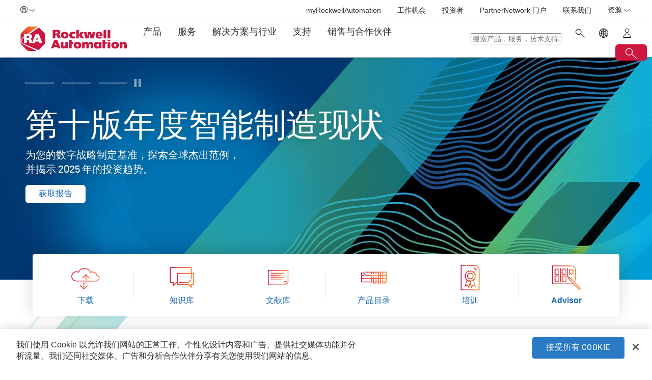

--- FILE ---
content_type: text/html;charset=utf-8
request_url: https://www.rockwellautomation.com.cn/
body_size: 33794
content:
<!DOCTYPE HTML>
<html lang="zh-CN" data-timezone="Asia/Shanghai">
    <head>

    <meta http-equiv="X-UA-Compatible" content="IE=edge"/>
    <meta charset="UTF-8"/>
    
    <title>智能制造工业自动化 | Rockwell Automation</title>
    <link rel="canonical" href="https://www.rockwellautomation.com.cn"/>

    
    

    
        <link rel="alternate" hreflang="en-ie" href="https://www.rockwellautomation.com/en-ie.html"/>
    
        <link rel="alternate" hreflang="en-us" href="https://www.rockwellautomation.com/en-us.html"/>
    
        <link rel="alternate" hreflang="en-ca" href="https://www.rockwellautomation.com/en-ca.html"/>
    
        <link rel="alternate" hreflang="es-pr" href="https://www.rockwellautomation.com/es-pr.html"/>
    
        <link rel="alternate" hreflang="en-il" href="https://www.rockwellautomation.com/en-il.html"/>
    
        <link rel="alternate" hreflang="en-in" href="https://www.rockwellautomation.com/en-in.html"/>
    
        <link rel="alternate" hreflang="en-za" href="https://www.rockwellautomation.com/en-za.html"/>
    
        <link rel="alternate" hreflang="zh-cn" href="https://www.rockwellautomation.com.cn"/>
    
        <link rel="alternate" hreflang="de-at" href="https://www.rockwellautomation.com/de-at.html"/>
    
        <link rel="alternate" hreflang="fr-ch" href="https://www.rockwellautomation.com/fr-ch.html"/>
    
        <link rel="alternate" hreflang="en-au" href="https://www.rockwellautomation.com/en-au.html"/>
    
        <link rel="alternate" hreflang="en-cz" href="https://www.rockwellautomation.com/en-cz.html"/>
    
        <link rel="alternate" hreflang="de-ch" href="https://www.rockwellautomation.com/de-ch.html"/>
    
        <link rel="alternate" hreflang="ja-jp" href="https://www.rockwellautomation.com/ja-jp.html"/>
    
        <link rel="alternate" hreflang="en-ro" href="https://www.rockwellautomation.com/en-ro.html"/>
    
        <link rel="alternate" hreflang="en-pl" href="https://www.rockwellautomation.com/en-pl.html"/>
    
        <link rel="alternate" hreflang="de-de" href="https://www.rockwellautomation.com/de-de.html"/>
    
        <link rel="alternate" hreflang="en-tr" href="https://www.rockwellautomation.com/en-tr.html"/>
    
        <link rel="alternate" hreflang="en-nl" href="https://www.rockwellautomation.com/en-nl.html"/>
    
        <link rel="alternate" hreflang="en-no" href="https://www.rockwellautomation.com/en-no.html"/>
    
        <link rel="alternate" hreflang="zh-tw" href="https://www.rockwellautomation.com/zh-tw.html"/>
    
        <link rel="alternate" hreflang="en-fi" href="https://www.rockwellautomation.com/en-fi.html"/>
    
        <link rel="alternate" hreflang="en-ru" href="https://www.rockwellautomation.com/en-ru.html"/>
    
        <link rel="alternate" hreflang="en-be" href="https://www.rockwellautomation.com/en-be.html"/>
    
        <link rel="alternate" hreflang="pt-br" href="https://www.rockwellautomation.com/pt-br.html"/>
    
        <link rel="alternate" hreflang="ko-kr" href="https://www.rockwellautomation.com/ko-kr.html"/>
    
        <link rel="alternate" hreflang="en-pr" href="https://www.rockwellautomation.com/en-pr.html"/>
    
        <link rel="alternate" hreflang="es-es" href="https://www.rockwellautomation.com/es-es.html"/>
    
        <link rel="alternate" hreflang="en-dk" href="https://www.rockwellautomation.com/en-dk.html"/>
    
        <link rel="alternate" hreflang="fr-ca" href="https://www.rockwellautomation.com/fr-ca.html"/>
    
        <link rel="alternate" hreflang="es-mx" href="https://www.rockwellautomation.com/es-mx.html"/>
    
        <link rel="alternate" hreflang="es-co" href="https://www.rockwellautomation.com/es-co.html"/>
    
        <link rel="alternate" hreflang="en-hu" href="https://www.rockwellautomation.com/en-hu.html"/>
    
        <link rel="alternate" hreflang="it-it" href="https://www.rockwellautomation.com/it-it.html"/>
    
        <link rel="alternate" hreflang="en-ua" href="https://www.rockwellautomation.com/en-ua.html"/>
    
        <link rel="alternate" hreflang="en-nz" href="https://www.rockwellautomation.com/en-nz.html"/>
    
        <link rel="alternate" hreflang="pt-pt" href="https://www.rockwellautomation.com/pt-pt.html"/>
    
        <link rel="alternate" hreflang="es-ar" href="https://www.rockwellautomation.com/es-ar.html"/>
    
        <link rel="alternate" hreflang="fr-be" href="https://www.rockwellautomation.com/fr-be.html"/>
    
        <link rel="alternate" hreflang="en-se" href="https://www.rockwellautomation.com/en-se.html"/>
    
        <link rel="alternate" hreflang="en-mde" href="https://www.rockwellautomation.com/en-mde.html"/>
    
        <link rel="alternate" hreflang="en-sg" href="https://www.rockwellautomation.com/en-sg.html"/>
    
        <link rel="alternate" hreflang="fr-fr" href="https://www.rockwellautomation.com/fr-fr.html"/>
    
        <link rel="alternate" hreflang="en-gb" href="https://www.rockwellautomation.com/en-gb.html"/>
    
        <link rel="alternate" hreflang="en-id" href="https://www.rockwellautomation.com/en-id.html"/>
    

    
    <script>
// akam-sw.js install script version 1.3.6
"serviceWorker"in navigator&&"find"in[]&&function(){var e=new Promise(function(e){"complete"===document.readyState||!1?e():(window.addEventListener("load",function(){e()}),setTimeout(function(){"complete"!==document.readyState&&e()},1e4))}),n=window.akamServiceWorkerInvoked,r="1.3.6";if(n)aka3pmLog("akam-setup already invoked");else{window.akamServiceWorkerInvoked=!0,window.aka3pmLog=function(){window.akamServiceWorkerDebug&&console.log.apply(console,arguments)};function o(e){(window.BOOMR_mq=window.BOOMR_mq||[]).push(["addVar",{"sm.sw.s":e,"sm.sw.v":r}])}var i="/akam-sw.js",a=new Map;navigator.serviceWorker.addEventListener("message",function(e){var n,r,o=e.data;if(o.isAka3pm)if(o.command){var i=(n=o.command,(r=a.get(n))&&r.length>0?r.shift():null);i&&i(e.data.response)}else if(o.commandToClient)switch(o.commandToClient){case"enableDebug":window.akamServiceWorkerDebug||(window.akamServiceWorkerDebug=!0,aka3pmLog("Setup script debug enabled via service worker message"),v());break;case"boomerangMQ":o.payload&&(window.BOOMR_mq=window.BOOMR_mq||[]).push(o.payload)}aka3pmLog("akam-sw message: "+JSON.stringify(e.data))});var t=function(e){return new Promise(function(n){var r,o;r=e.command,o=n,a.has(r)||a.set(r,[]),a.get(r).push(o),navigator.serviceWorker.controller&&(e.isAka3pm=!0,navigator.serviceWorker.controller.postMessage(e))})},c=function(e){return t({command:"navTiming",navTiming:e})},s=null,m={},d=function(){var e=i;return s&&(e+="?othersw="+encodeURIComponent(s)),function(e,n){return new Promise(function(r,i){aka3pmLog("Registering service worker with URL: "+e),navigator.serviceWorker.register(e,n).then(function(e){aka3pmLog("ServiceWorker registration successful with scope: ",e.scope),r(e),o(1)}).catch(function(e){aka3pmLog("ServiceWorker registration failed: ",e),o(0),i(e)})})}(e,m)},g=navigator.serviceWorker.__proto__.register;if(navigator.serviceWorker.__proto__.register=function(n,r){return n.includes(i)?g.call(this,n,r):(aka3pmLog("Overriding registration of service worker for: "+n),s=new URL(n,window.location.href),m=r,navigator.serviceWorker.controller?new Promise(function(n,r){var o=navigator.serviceWorker.controller.scriptURL;if(o.includes(i)){var a=encodeURIComponent(s);o.includes(a)?(aka3pmLog("Cancelling registration as we already integrate other SW: "+s),navigator.serviceWorker.getRegistration().then(function(e){n(e)})):e.then(function(){aka3pmLog("Unregistering existing 3pm service worker"),navigator.serviceWorker.getRegistration().then(function(e){e.unregister().then(function(){return d()}).then(function(e){n(e)}).catch(function(e){r(e)})})})}else aka3pmLog("Cancelling registration as we already have akam-sw.js installed"),navigator.serviceWorker.getRegistration().then(function(e){n(e)})}):g.call(this,n,r))},navigator.serviceWorker.controller){var u=navigator.serviceWorker.controller.scriptURL;u.includes("/akam-sw.js")||u.includes("/akam-sw-preprod.js")||u.includes("/threepm-sw.js")||(aka3pmLog("Detected existing service worker. Removing and re-adding inside akam-sw.js"),s=new URL(u,window.location.href),e.then(function(){navigator.serviceWorker.getRegistration().then(function(e){m={scope:e.scope},e.unregister(),d()})}))}else e.then(function(){window.akamServiceWorkerPreprod&&(i="/akam-sw-preprod.js"),d()});if(window.performance){var w=window.performance.timing,l=w.responseEnd-w.responseStart;c(l)}e.then(function(){t({command:"pageLoad"})});var k=!1;function v(){window.akamServiceWorkerDebug&&!k&&(k=!0,aka3pmLog("Initializing debug functions at window scope"),window.aka3pmInjectSwPolicy=function(e){return t({command:"updatePolicy",policy:e})},window.aka3pmDisableInjectedPolicy=function(){return t({command:"disableInjectedPolicy"})},window.aka3pmDeleteInjectedPolicy=function(){return t({command:"deleteInjectedPolicy"})},window.aka3pmGetStateAsync=function(){return t({command:"getState"})},window.aka3pmDumpState=function(){aka3pmGetStateAsync().then(function(e){aka3pmLog(JSON.stringify(e,null,"\t"))})},window.aka3pmInjectTiming=function(e){return c(e)},window.aka3pmUpdatePolicyFromNetwork=function(){return t({command:"pullPolicyFromNetwork"})})}v()}}();</script>
<script src="/etc.clientlibs/rockwell-automation/clientlibs/clientlib-site/resources/build/headScripts.bundle.js?1768496948338" data-ot-ignore></script>

    
    <link rel="preconnect" href="https://rockwellautomation.scene7.com/" crossorigin/>
    <link rel="dns-prefetch" href="https://rockwellautomation.scene7.com/"/>
    <link rel="dns-prefetch" href="https://map.rockwellautomation.com/"/>
    <link rel="dns-prefetch" href="https://raselect.rockwellautomation.com/"/>
    <link rel="dns-prefetch" href="https://assets.adobedtm.com/"/>
    <link rel="dns-prefetch" href="https://api.company-target.com/"/>
    <link rel="dns-prefetch" href="https://cdn.cookielaw.org/"/>
    <link rel="dns-prefetch" href="https://s.go-mpulse.net/"/>
    <link rel="dns-prefetch" href="https://www.google-analytics.com/"/>
    <link rel="dns-prefetch" href="https://www.googletagmanager.com/"/>
    <link rel="dns-prefetch" href="https://tag.nrich.ai/"/>
    <link rel="dns-prefetch" href="https://c.oracleinfinity.io/"/>

    
    <link rel="preload" href="/etc.clientlibs/rockwell-aem-base/clientlibs/clientlib-base/resources/fonts/barlow-bold-webfont.woff2?zdfsaf1" as="font" type="font/woff2" crossorigin/>
    <link rel="preload" href="/etc.clientlibs/rockwell-aem-base/clientlibs/clientlib-base/resources/fonts/barlow-regular-webfont.woff2?zdfsaf1" as="font" type="font/woff2" crossorigin/>
    <link rel="preload" href="/etc.clientlibs/rockwell-aem-base/clientlibs/clientlib-base/resources/fonts/barlow-medium-webfont.woff2?zdfsaf1" as="font" type="font/woff2" crossorigin/>

    

    
    
    <meta name="description" content="我们将人们的想象力与技术的潜力联系起来，为人类创造更多的可能性，让世界更具生产力和可持续性。"/>
    <meta name="template" content="homepage"/>
    <meta id="viewport" name="viewport" content="width=device-width, initial-scale=1.0"/>
    
    
    <meta property="language" content="zh"/>
    <meta property="country" content="CN"/>
    
    
    <meta property="og:type" content="website"/>
    <meta property="og:site_name" content="Rockwell Automation"/>
    <meta property="og:title" content="智能制造工业自动化 | Rockwell Automation"/>
    <meta property="og:url" content="https://www.rockwellautomation.com.cn"/>
    <meta property="og:description" content="我们将人们的想象力与技术的潜力联系起来，为人类创造更多的可能性，让世界更具生产力和可持续性。"/>
    <meta property="og:image" content="https://rockwellautomation.scene7.com/is/image/rockwellautomation/16x9-robot-arms-digital-factory-production-tech-AdobeStock_421975325.3840.jpg"/>
    <meta name="twitter:card" content="summary"/>

    

    <!-- Product Schema Markup for Product Category and Family Pages -->
    
    
    
    

    
    

    

    

    
    

    

    <!-- OneTrust Cookies Consent Notice start -->
    
        <!-- Privacy Id -->
        
            <!-- SDK Script -->
            <script src="https://cdn.cookielaw.org/scripttemplates/otSDKStub.js" data-document-language="true" type="text/javascript" charset="UTF-8" data-domain-script="0c99ee1d-86a3-4551-a451-795a8bfe024b"></script>
            <!-- Auto Block -->
            <script type="text/javascript" src="https://cdn.cookielaw.org/consent/0c99ee1d-86a3-4551-a451-795a8bfe024b/OtAutoBlock.js"></script>
        
        <!-- OneTrust Wrapper -->
        
        <script src="/etc.clientlibs/rockwell-automation/clientlibs/clientlib-site/resources/build/onetrustScripts.bundle.js?1744903565144" type="text/javascript"></script>
    
    <!-- OneTrust Cookies Consent Notice end -->

    <!-- Hide breadcrumb, footer and floating-button when hideHeaderFooter=true param is found. This is for Binge Experience. -->
    

    
    
    <script type="text/javascript">
            if ( !window.CQ_Analytics ) {
                window.CQ_Analytics = {};
            }
            if ( !CQ_Analytics.TestTarget ) {
                CQ_Analytics.TestTarget = {};
            }
            CQ_Analytics.TestTarget.clientCode = 'rockwellautomation';
            CQ_Analytics.TestTarget.currentPagePath = '\/content\/rockwell\u002Dautomation\/global\/apac\/zh\u002Dcn';
        </script>
    <script src="/etc.clientlibs/cq/testandtarget/clientlibs/testandtarget/parameters.min.js"></script>
<script src="/etc.clientlibs/clientlibs/granite/jquery.min.js"></script>
<script src="/etc.clientlibs/cq/personalization/clientlib/personalization/integrations/commons.min.js"></script>
<script src="/etc.clientlibs/cq/testandtarget/clientlibs/testandtarget/atjs-integration.min.js"></script>


    

    
    
    


    
        <style>
.quick-links__wrapper {
    display: flex !important;
}

@media screen and (max-width: 48em) {
    display: none !important;
}
</style>
    
        <style>
.aem-AuthorLayer-Edit .new-hero-wrapper-outer{min-height:500px;}
</style>
    


    
    <link rel="apple-touch-icon" sizes="180x180" href="/etc.clientlibs/rockwell-aem-base/clientlibs/clientlib-base/resources/favicons/apple-touch-icon.png"/>
    <link rel="icon" type="image/png" sizes="32x32" href="/etc.clientlibs/rockwell-aem-base/clientlibs/clientlib-base/resources/favicons/favicon-32x32.png"/>
    <link rel="icon" type="image/png" sizes="16x16" href="/etc.clientlibs/rockwell-aem-base/clientlibs/clientlib-base/resources/favicons/favicon-16x16.png"/>
    <link rel="manifest" href="/etc.clientlibs/rockwell-aem-base/clientlibs/clientlib-base/resources/favicons/site.webmanifest"/>

    <script type="module" src="https://www.rockwellautomation.com/resources/components/platform/webcomponents/build/racom.esm.js" data-ot-ignore></script>
    <script nomodule src="https://www.rockwellautomation.com/resources/components/platform/webcomponents/build/racom.js" data-ot-ignore></script>
    <link rel="stylesheet" href="https://www.rockwellautomation.com/resources/components/platform/webcomponents/build/racom.css"/>

    
    <link rel="stylesheet" href="/etc.clientlibs/rockwell-automation/clientlibs/clientlib-site/resources/build/site.bundle.css?1768496948317"/>

    
    
    

    <!-- Data Layer implementation remains as inline script due to HTL expressions -->
    <script data-ot-ignore>
        (function () {
            var pageEventData = {};

            pageEventData.pageInfo = {};
            rockwellUtils.addVal(pageEventData.pageInfo, "canonicalUrl", "https://www.rockwellautomation.com.cn");
            // When canonical URL is empty (e.g. error page response) then simply
            // grab the current URL from the user's browser.
            if (!pageEventData.pageInfo.canonicalUrl) {
                pageEventData.pageInfo.canonicalUrl = window.location.href.split('?')[0];
            }
            rockwellUtils.addVal(pageEventData.pageInfo, "pageName", "zh-cn");
            rockwellUtils.addVal(pageEventData.pageInfo, "pageModified", "2025-11-03T14:39:04+0000");
            rockwellUtils.addVal(pageEventData.pageInfo, "pageType", "");
            rockwellUtils.addVal(pageEventData.pageInfo, "language", "zh");
            rockwellUtils.addVal(pageEventData.pageInfo, "environment", "prod");
            rockwellUtils.addVal(pageEventData.pageInfo, "localTimestamp", rockwellUtils.getLocalTimestamp());
            rockwellUtils.addVal(pageEventData.pageInfo, "siteSection", "homepage");
            rockwellUtils.addVal(pageEventData.pageInfo, "siteSubsection1", "");
            rockwellUtils.addVal(pageEventData.pageInfo, "siteSubsection2", "");
            rockwellUtils.addVal(pageEventData.pageInfo, "siteSubsection3", "");
            rockwellUtils.addVal(pageEventData.pageInfo, "siteSubsection4", "");

            pageEventData.contentInfo = {};
            rockwellUtils.addVal(pageEventData.contentInfo, "author", "");
            rockwellUtils.addVal(pageEventData.contentInfo, "publicationDate", "");
            rockwellUtils.addVal(pageEventData.contentInfo, "contentTags", "", ",");

            var pageViewData = {};

            var isHomePage = false;
            if ("true" === "true") {
                isHomePage = true;
            }
            var isLanguageSelectorPage = "homepage" === "languageselectorpage";
            var domain = window.location.host.split(".");
            var webDomain = domain.length > 2 ? domain[1] : domain[0];
            var subDomain = domain.length > 2 ? (domain[0] != "www" ? domain[0] : "n/a") : "n/a"
            let pageName = webDomain;

            if (isHomePage) {
                rockwellUtils.addVal(pageViewData, "slug", "homepage");
                rockwellUtils.addVal(pageViewData, "path", "/");
                pageName += ":homepage";
            } else {
                pageName += "";
                if (isLanguageSelectorPage) {
                    pageName +=":lang-selection";
                }
                rockwellUtils.addVal(pageViewData, "slug", "zh-cn");
                rockwellUtils.addVal(pageViewData, "path", window.location.pathname.replace(".html", ""));
            }

            rockwellUtils.addVal(pageViewData, "pageName", pageName);
            rockwellUtils.addVal(pageViewData, "pageType", "");
            // When canonical URL is empty (e.g. error page response) then simply
            // grab the current URL from the user's browser.
            var fullUrl = window.location.href;
            var currentPagePath = fullUrl.split('?')[0];
            var queryParams = fullUrl.split('?')[1];
            rockwellUtils.addVal(pageViewData, "pageUrl", currentPagePath);
            rockwellUtils.addVal(pageViewData, "urlParameter", queryParams);
            rockwellUtils.addVal(pageViewData, "fullUrl", fullUrl);

            rockwellUtils.addVal(pageViewData, "hostName", window.location.hostname);

            rockwellUtils.addVal(pageViewData, "subDomain", subDomain);

            // Using the cookie instead of referrer as referrer is empty string in some of the scenarios.
            var referrerUrl = rockwellUtils.getCookie("fullReferringUrl").split('?')[0];

            rockwellUtils.addVal(pageViewData, "referringUrl", referrerUrl);
            rockwellUtils.addVal(pageViewData, "fullReferringUrl", rockwellUtils.getCookie("fullReferringUrl"));

            rockwellUtils.addVal(pageViewData, "previousPageName", rockwellUtils.getCookie("previousPageName"));
            rockwellUtils.setCookie("previousPageName", pageName, 30);

            rockwellUtils.addVal(pageViewData, "aemPageTemplateName", "homepage");
            rockwellUtils.addVal(pageViewData, "siteCountry", "CN");
            rockwellUtils.addVal(pageViewData, "siteLanguage", "zh");
            rockwellUtils.addVal(pageViewData, "primaryCategory", "homepage");
            rockwellUtils.addVal(pageViewData, "subCategory1", "");
            rockwellUtils.addVal(pageViewData, "subCategory2", "");
            rockwellUtils.addVal(pageViewData, "subCategory3", "");

            digitalData.push({
                event: "pageView",
                page: pageViewData
            });

            var dlmEventHandler = window.dlmEventHandler || function(e) {
                return e;
            }

            var subscribedEvents = ["SDI-DLM:affinity"];

            subscribedEvents.forEach(function(subscribedEvent){
                window.removeEventListener(subscribedEvent, dlmEventHandler, false);
                window.addEventListener(subscribedEvent, dlmEventHandler, false);
            });
        })();
    </script>

    

    
    
        
        
            
            
            
                <script type="text/plain" class="optanon-category-C0002" src="//assets.adobedtm.com/5721cad0347b/09581fb6124d/launch-c9e49922b277.min.js" async></script>
            
        

        
    
    


    
    

    <!-- SEO -->
    
    <meta name="publication-date" content="2025-11-03"/>
    <meta name="search-boost" content="1"/>
    
    <!-- Schemas -->
    
    

<script>(window.BOOMR_mq=window.BOOMR_mq||[]).push(["addVar",{"rua.upush":"false","rua.cpush":"false","rua.upre":"false","rua.cpre":"false","rua.uprl":"false","rua.cprl":"false","rua.cprf":"false","rua.trans":"","rua.cook":"false","rua.ims":"false","rua.ufprl":"false","rua.cfprl":"false","rua.isuxp":"false","rua.texp":"norulematch","rua.ceh":"false","rua.ueh":"false","rua.ieh.st":"0"}]);</script>
                              <script>!function(a){var e="https://s.go-mpulse.net/boomerang/",t="addEventListener";if("False"=="True")a.BOOMR_config=a.BOOMR_config||{},a.BOOMR_config.PageParams=a.BOOMR_config.PageParams||{},a.BOOMR_config.PageParams.pci=!0,e="https://s2.go-mpulse.net/boomerang/";if(window.BOOMR_API_key="3GB5U-4P5MU-6NE3E-PY6DW-3WWN8",function(){function n(e){a.BOOMR_onload=e&&e.timeStamp||(new Date).getTime()}if(!a.BOOMR||!a.BOOMR.version&&!a.BOOMR.snippetExecuted){a.BOOMR=a.BOOMR||{},a.BOOMR.snippetExecuted=!0;var i,_,o,r=document.createElement("iframe");if(a[t])a[t]("load",n,!1);else if(a.attachEvent)a.attachEvent("onload",n);r.src="javascript:void(0)",r.title="",r.role="presentation",(r.frameElement||r).style.cssText="width:0;height:0;border:0;display:none;",o=document.getElementsByTagName("script")[0],o.parentNode.insertBefore(r,o);try{_=r.contentWindow.document}catch(O){i=document.domain,r.src="javascript:var d=document.open();d.domain='"+i+"';void(0);",_=r.contentWindow.document}_.open()._l=function(){var a=this.createElement("script");if(i)this.domain=i;a.id="boomr-if-as",a.src=e+"3GB5U-4P5MU-6NE3E-PY6DW-3WWN8",BOOMR_lstart=(new Date).getTime(),this.body.appendChild(a)},_.write("<bo"+'dy onload="document._l();">'),_.close()}}(),"".length>0)if(a&&"performance"in a&&a.performance&&"function"==typeof a.performance.setResourceTimingBufferSize)a.performance.setResourceTimingBufferSize();!function(){if(BOOMR=a.BOOMR||{},BOOMR.plugins=BOOMR.plugins||{},!BOOMR.plugins.AK){var e=""=="true"?1:0,t="",n="amjuubixblnlu2lpdssa-f-009835bcb-clientnsv4-s.akamaihd.net",i="false"=="true"?2:1,_={"ak.v":"39","ak.cp":"723306","ak.ai":parseInt("256021",10),"ak.ol":"0","ak.cr":8,"ak.ipv":4,"ak.proto":"http/1.1","ak.rid":"13e4ee1","ak.r":44093,"ak.a2":e,"ak.m":"g","ak.n":"essl","ak.bpcip":"3.19.74.0","ak.cport":55686,"ak.gh":"23.33.28.144","ak.quicv":"","ak.tlsv":"tls1.3","ak.0rtt":"","ak.0rtt.ed":"","ak.csrc":"-","ak.acc":"bbr","ak.t":"1768889508","ak.ak":"hOBiQwZUYzCg5VSAfCLimQ==ZVgm1Admz53I2HWawIeZoJlG9lHoKSnQeBri+fYD2g13dZN7v4yFoFLWsBiaDkWYkYwYV8W7wa149aFHcwXuWIg+n0qlai1KlYIwNiOxEw7lRJ7wouyBA2IQ3p9aK13o2sWL4kBkJxubn1jUU9nVEXpvPNFkqEx0lh2+SUAJvly/[base64]","ak.pv":"253","ak.dpoabenc":"","ak.tf":i};if(""!==t)_["ak.ruds"]=t;var o={i:!1,av:function(e){var t="http.initiator";if(e&&(!e[t]||"spa_hard"===e[t]))_["ak.feo"]=void 0!==a.aFeoApplied?1:0,BOOMR.addVar(_)},rv:function(){var a=["ak.bpcip","ak.cport","ak.cr","ak.csrc","ak.gh","ak.ipv","ak.m","ak.n","ak.ol","ak.proto","ak.quicv","ak.tlsv","ak.0rtt","ak.0rtt.ed","ak.r","ak.acc","ak.t","ak.tf"];BOOMR.removeVar(a)}};BOOMR.plugins.AK={akVars:_,akDNSPreFetchDomain:n,init:function(){if(!o.i){var a=BOOMR.subscribe;a("before_beacon",o.av,null,null),a("onbeacon",o.rv,null,null),o.i=!0}return this},is_complete:function(){return!0}}}}()}(window);</script></head>
    <body class="homepage homepage basepage page basicpage enable-animations" data-page-path="/content/rockwell-automation/global/apac/zh-cn/jcr:content">
        

        <div class="related-content-group" data-resource-path="/jcr:content"/>
        
        
            



            

    

    
        <div class="alert-banner-config" data-path="https://www.rockwellautomation.com.cn/config-pages/alert-banner-config.html"></div>
        <div class="fly-in-config" data-path="https://www.rockwellautomation.com.cn/config-pages/fly-in-config.html" data-author-run-mode="false"></div>
        <div class="abm-intent-drawer-config" data-path="https://www.rockwellautomation.com.cn/config-pages/abm-intent-drawer-config/_jcr_content/root/main-par/abm_intent_drawer.html"></div>
    

    <div class="root responsivegrid">


<div class="aem-Grid aem-Grid--12 aem-Grid--default--12 ">
    
    <div class="alert-banner aem-GridColumn aem-GridColumn--default--12">










    

</div>
<div class="global-nav aem-GridColumn aem-GridColumn--default--12">










    


<ra-header origin="https://www.rockwellautomation.com.cn" path="/config-pages/header-v2-config" variation="racom" selection="normal" font-unit="rem">
</ra-header>
</div>
<main class="main-wrapper responsivegrid aem-GridColumn aem-GridColumn--default--12" id="main-content">


<div class="aem-Grid aem-Grid--12 aem-Grid--default--12 ">
    
    <div class="image aem-GridColumn aem-GridColumn--default--12">


    






    
    
        
        
        

        

        

        
        

        
    




    


</div>
<div class="experience-fragment experiencefragment aem-GridColumn aem-GridColumn--default--12">


    
    <div data-base-xf-path="/content/experience-fragments/rockwell-automation/zh_CN/ra_home_page/homepage-hero/carousel---10th-sosm--sustainability-report--results-achieved/jcr:content" id="experience-fragment-af5e6c7a26" class="cmp-experiencefragment cmp-experiencefragment--homepage-hero">

    



<div class="xf-content-height">
    


<div class="aem-Grid aem-Grid--12 aem-Grid--default--12 ">
    
    <main class="main-wrapper responsivegrid aem-GridColumn aem-GridColumn--default--12" id="main-content">


<div class="aem-Grid aem-Grid--12 aem-Grid--default--12 ">
    
    <div class="generic-container aem-GridColumn aem-GridColumn--default--12">














<div class="generic-container__inner">

    
    

    
    





    
    
    <div class="hero-carousel carousel panelcontainer">





<div class="new-hero-wrapper-outer " id="hero-carousel" data-cmp-is="hero-carousel">
    <div class="progressBarWrapper">
        <div class="progressBarContainer">

             <button><span data-slick-index="0" class="progressBar"></span></button>  <button><span data-slick-index="1" class="progressBar"></span></button>  <button><span data-slick-index="2" class="progressBar"></span></button> 
        </div>
        <div class="play-pause-wrapper">
            <button class="play-pause playing">
                <svg class="play" width="24" height="32" viewBox="0 0 24 32">
                    <path d="M0.819702 0.00111218C0.712111 0.000966692 0.605547 0.0213586 0.506103 0.0611215C0.406659 0.100884 0.316287 0.159238 0.240156 0.232845C0.164024 0.306453 0.103627 0.393869 0.0624194 0.490095C0.0212115 0.58632 9.53466e-07 0.689468 1.0584e-06 0.793637V31.2062C-0.000228006 31.3441 0.0367282 31.4797 0.107216 31.5996C0.177704 31.7195 0.279283 31.8194 0.40191 31.8897C0.524537 31.9599 0.663967 31.9979 0.806414 31.9999C0.948862 32.002 1.08939 31.968 1.21412 31.9013L23.5758 16.695C23.7043 16.6265 23.8114 16.5259 23.886 16.4036C23.9606 16.2813 24 16.1419 24 15.9999C24 15.8579 23.9606 15.7185 23.886 15.5962C23.8114 15.474 23.7043 15.3733 23.5758 15.3048L1.21412 0.0985173C1.09315 0.0334349 0.956949 -0.000485482 0.818559 5.24988e-06L0.819702 0.00111218Z"/>
                </svg>
                <svg class="pause" width="32" height="32" viewBox="0 0 32 32">
                    <path d="M11.4573 0H4.02236C3.56488 0 3.194 0.36534 3.194 0.816V31.183C3.194 31.635 3.56555 32 4.02236 32H11.4573C11.9148 32 12.2857 31.6347 12.2857 31.184V0.816C12.2857 0.36534 11.9148 0 11.4573 0ZM28.3656 0H20.9307C20.4732 0 20.1023 0.36534 20.1023 0.816V31.183C20.1023 31.634 20.4739 31.999 20.9307 31.999H28.3656C28.8231 31.999 29.194 31.6337 29.194 31.183V0.816C29.194 0.36534 28.8231 0 28.3656 0Z"/>
                </svg>
            </button>
        </div>
    </div>
    <!-- SVG FOR GRADIENT COLOR ONLY -->
    <svg class="hidden-vectors">
        <defs>
            <linearGradient id="base-color" x1="0%" y1="0%" x2="100%" y2="0%">
                <stop id="stop1" offset="7.44%"/>
                <stop id="stop2" offset="93.59%"/>
            </linearGradient>
            <linearGradient id="gradient-red" x1="0%" y1="0%" x2="100%" y2="0%">
                <stop id="stop1" offset="7.44%" stop-color="#CD163F"/>
                <stop id="stop2" offset="93.59%" stop-color="#F58025"/>
            </linearGradient>
            <linearGradient id="gradient-outline-red" x1="195.83" y1="-5.09878" x2="32.8242" y2="197.558" gradientUnits="userSpaceOnUse">
                <stop id="stop1outline" stop-color="#CD163F"/>
                <stop id="stop2outline" offset="1" stop-color="#F58025"/>
            </linearGradient>
            <linearGradient id="gradient-blue-green" x1="0%" y1="0%" x2="100%" y2="0%">
                <stop id="stop1" offset="7.44%" stop-color="#77C14C"/>
                <stop id="stop2" offset="93.59%" stop-color="#00AEEF"/>
            </linearGradient>
            <linearGradient id="gradient-outline-blue-green" x1="195.83" y1="-5.09878" x2="32.8242" y2="197.558" gradientUnits="userSpaceOnUse">
                <stop id="stop1outline" stop-color="#77C14C"/>
                <stop id="stop2outline" offset="1" stop-color="#00AEEF"/>
            </linearGradient>
            <linearGradient id="gradient-blue" x1="0%" y1="0%" x2="100%" y2="0%">
                <stop id="stop1" offset="7.44%" stop-color="#003E7E"/>
                <stop id="stop2" offset="93.59%" stop-color="#00AEEF"/>
            </linearGradient>
            <linearGradient id="gradient-outline-blue" x1="195.83" y1="-5.09878" x2="32.8242" y2="197.558" gradientUnits="userSpaceOnUse">
                <stop id="stop1outline" stop-color="#003E7E"/>
                <stop id="stop2outline" offset="1" stop-color="#00AEEF"/>
            </linearGradient>
            <linearGradient id="gradient-ab" x1="0%" y1="0%" x2="100%" y2="0%">
                <stop id="stop1" offset="7.44%" stop-color="#CD163F"/>
                <stop id="stop2" offset="93.59%" stop-color="#003E7E"/>
            </linearGradient>
            <linearGradient id="gradient-outline-ab" x1="195.83" y1="-5.09878" x2="32.8242" y2="197.558" gradientUnits="userSpaceOnUse">
                <stop id="stop1outline" stop-color="#CD163F"/>
                <stop id="stop2outline" offset="1" stop-color="#003E7E"/>
            </linearGradient>
            <linearGradient id="gradient-white" x1="0%" y1="0%" x2="100%" y2="0%">
                <stop id="stop1" offset="7.44%" stop-color="#FFFFFF"/>
                <stop id="stop2" offset="93.59%" stop-color="#FFFFFF"/>
            </linearGradient>
            <linearGradient id="gradient-outline-white" x1="195.83" y1="-5.09878" x2="32.8242" y2="197.558" gradientUnits="userSpaceOnUse">
                <stop id="stop1outline" stop-color="#FFFFFF"/>
                <stop id="stop2outline" offset="1" stop-color="#FFFFFF"/>
            </linearGradient>
        </defs>
    </svg>

    <div class="new-hero-wrapper loading">

        <li class="new-hero slick-active"><div class="hero-carousel-slide parbase"><div class="new-hero slick-active " data-slide-color="blue-green">

    <!-- DESKTOP SVGS -->
    <div class="vector-graphics desktop">
        <div class="Hero-Vector-Left-Container">
            <svg class="Hero-Vector-Left" viewBox="0 0 377.19 211" preserveAspectRatio="xMaxYMin slice">
                <polygon class="hero-vector-left" points="0 0 369 0 185.77 211 0 211 0 0"/>
            </svg>
        </div>
        <div class="Hero-Vector-Middle-Container">
            <svg class="Hero-Vector-Middle" viewBox="0 0 678 436">
                <path opacity="0.7" d="M3.922 414.453C0.416755 418.351 -1.19002 422.49 1.29305 427.861C3.00391 431.916 6.87252 434.833 11.1754 435.304C12.7261 435.488 14.2799 435.568 15.8242 435.547C123.536 435.235 174.859 436.141 282.594 435.85C293.17 435.993 302.892 431.765 309.437 424.172C309.437 424.172 657.73 22.9096 677.922 0.453325L363.422 0.453253L3.922 414.453Z"/>
            </svg>
        </div>
        <div class="Hero-Vector-Right-Container-A">
            <svg class="Hero-Vector-Right-A" viewBox="0 0 377 454" preserveAspectRatio="none">
                <polygon class="hero-vector-right-A" points="0 454 377 454 377 0 0 454"/>
            </svg>
        </div>
        <div class="Hero-Vector-Right-Container-B">
            <svg class="Hero-Vector-Right-B" viewBox="0 0 377 454" preserveAspectRatio="none">
                <polygon class="hero-vector-right-B" points="0 454 377 454 377 0 0 454"/>
            </svg>
        </div>
        <div class="Hero-Vector-Right-Container-C">
            <svg class="Hero-Vector-Right-C" viewBox="0 0 377 454">
                <path class="hero-vector-right-path-C" d="m0,454h44.16l150.11-184.33c2.88-3.67,7.19-7.12,12.11-7.29,4.92-.17,139.03-.17,139.03-.17.72-.04,1.44-.04,2.17.01,2.01.12,3.87,1.4,4.76,3.24,1.27,2.44.62,4.4-.93,6.29l-149.24,182.24h174.84V0L0,454Z"/>
            </svg>
        </div>
        <div class="Hero-Vector-Solid-Container">
            <svg class="Hero-Vector-Solid" viewBox="0 0 341 281" preserveAspectRatio="none">
                <path d="M339.295 7.75613C340.469 6.31958 340.968 4.83 340 2.97302C339.327 1.56873 337.911 0.602245 336.382 0.507929C335.831 0.468783 335.281 0.466804 334.735 0.499986C334.735 0.499986 232.771 0.498755 229.03 0.625488C225.29 0.752221 222.012 3.37386 219.826 6.16715L2.10652 273.514C-0.0419066 276.144 0.132043 277.756 3.02999 280.126L106.5 279.625C119 279.625 121 273.514 131.5 261.5L339.295 7.75613Z"/>
            </svg>
        </div>
        <div class="Hero-Vector-Solid-Container-2">
            <svg class="Hero-Vector-Solid-2" viewBox="0 0 676 624" preserveAspectRatio="none">
                <path class="Hero-Vector-Solid-2-Path" d="M4.42786 599.712C0.527773 604.049 -1.25999 608.654 1.50278 614.63C3.40636 619.141 7.71074 622.388 12.4983 622.912C14.2237 623.117 15.9525 623.205 17.6707 623.182C137.516 622.835 194.62 623.843 314.491 623.519C326.258 623.678 337.075 618.974 344.358 610.526L675.927 212.5L675.927 0.000116493L502 7.63962e-05L4.42786 599.712Z"/>
            </svg>
        </div>
        <div class="Hero-Vector-Outline-Container">
            <svg class="Hero-Vector-Outline" viewBox="0 0 240 198" preserveAspectRatio="none">
                <path class="Hero-Vector-Outline-Path" d="M237.873 3.26892L237.857 3.23903L237.843 3.20864C237.676 2.85984 237.313 2.62704 236.978 2.60634L236.968 2.60577L236.959 2.60511C236.66 2.58389 236.361 2.58274 236.063 2.60086L236.002 2.60455L235.941 2.60454L235.941 0.604052C235.941 2.60454 235.941 2.60455 235.941 2.60454L235.938 2.60454L235.928 2.60454L235.889 2.60454L235.736 2.60455L235.135 2.60456L232.853 2.60468C230.886 2.60483 228.073 2.60515 224.69 2.6058C217.922 2.60712 208.871 2.60979 199.738 2.61526C181.433 2.62621 162.897 2.64862 161.626 2.69172C159.866 2.75133 158.049 4.04432 156.655 5.82546L156.643 5.84069L156.631 5.85569L3.42379 193.985L3.4218 193.988C2.99496 194.51 2.88543 194.773 2.85855 194.862C2.87341 194.892 2.90183 194.941 2.95391 195.011C3.02615 195.108 3.12959 195.227 3.27523 195.37L75.3244 195.022L75.3341 195.022C77.3722 195.022 78.8673 194.772 80.0767 194.336C81.2722 193.905 82.2864 193.256 83.3228 192.326C84.3859 191.372 85.445 190.148 86.7531 188.556C87.0455 188.2 87.3496 187.827 87.6669 187.438C88.7387 186.122 89.9618 184.621 91.4 182.975L237.602 4.44399C237.602 4.44349 237.603 4.44298 237.603 4.44248C237.902 4.07671 237.98 3.86339 237.999 3.76093C238.01 3.70811 238.033 3.57583 237.873 3.26892ZM2.85024 194.898C2.85031 194.897 2.85054 194.896 2.85074 194.893C2.85026 194.896 2.85018 194.898 2.85024 194.898ZM2.84514 194.832C2.84436 194.829 2.84379 194.828 2.84373 194.828C2.84366 194.828 2.84401 194.829 2.84514 194.832Z"/>
            </svg>
        </div>
    </div>

    <!-- HERO TEXT -->
    <div class="new-hero-text-wrapper">

        <div class="new-hero-text">
            <!-- MOBILE SVGS -->
            <div class="vector-graphics mobile">
                <div class="m-Hero-Vector-Left-Container">
                    <svg class="m-Hero-Vector-Left" viewBox="0 0 377.19 211" preserveAspectRatio="xMaxYMin slice">
                        <polygon class="m-hero-vector-left" points="0 0 369 0 185.77 211 0 211 0 0"/>
                    </svg>
                </div>
                <div class="m-Hero-Background"></div>
                <div class="m-Hero-Vector-Middle-Container">
                    <svg class="m-Hero-Vector-Middle" viewBox="0 0 678 436" style="opacity: 1;">
                        <path opacity="0.7" d="M3.922 414.453C0.416755 418.351 -1.19002 422.49 1.29305 427.861C3.00391 431.916 6.87252 434.833 11.1754 435.304C12.7261 435.488 14.2799 435.568 15.8242 435.547C123.536 435.235 174.859 436.141 282.594 435.85C293.17 435.993 302.892 431.765 309.437 424.172C309.437 424.172 657.73 22.9096 677.922 0.453325L363.422 0.453253L3.922 414.453Z"></path>
                    </svg>
                </div>
                <div class="m-Hero-Vector-Outline-Container">
                    <svg class="m-Hero-Vector-Outline" viewBox="0 0 240 198" preserveAspectRatio="none">
                        <path class="m-Hero-Vector-Outline-Path" d="M237.873 3.26892L237.857 3.23903L237.843 3.20864C237.676 2.85984 237.313 2.62704 236.978 2.60634L236.968 2.60577L236.959 2.60511C236.66 2.58389 236.361 2.58274 236.063 2.60086L236.002 2.60455L235.941 2.60454L235.941 0.604052C235.941 2.60454 235.941 2.60455 235.941 2.60454L235.938 2.60454L235.928 2.60454L235.889 2.60454L235.736 2.60455L235.135 2.60456L232.853 2.60468C230.886 2.60483 228.073 2.60515 224.69 2.6058C217.922 2.60712 208.871 2.60979 199.738 2.61526C181.433 2.62621 162.897 2.64862 161.626 2.69172C159.866 2.75133 158.049 4.04432 156.655 5.82546L156.643 5.84069L156.631 5.85569L3.42379 193.985L3.4218 193.988C2.99496 194.51 2.88543 194.773 2.85855 194.862C2.87341 194.892 2.90183 194.941 2.95391 195.011C3.02615 195.108 3.12959 195.227 3.27523 195.37L75.3244 195.022L75.3341 195.022C77.3722 195.022 78.8673 194.772 80.0767 194.336C81.2722 193.905 82.2864 193.256 83.3228 192.326C84.3859 191.372 85.445 190.148 86.7531 188.556C87.0455 188.2 87.3496 187.827 87.6669 187.438C88.7387 186.122 89.9618 184.621 91.4 182.975L237.602 4.44399C237.602 4.44349 237.603 4.44298 237.603 4.44248C237.902 4.07671 237.98 3.86339 237.999 3.76093C238.01 3.70811 238.033 3.57583 237.873 3.26892ZM2.85024 194.898C2.85031 194.897 2.85054 194.896 2.85074 194.893C2.85026 194.896 2.85018 194.898 2.85024 194.898ZM2.84514 194.832C2.84436 194.829 2.84379 194.828 2.84373 194.828C2.84366 194.828 2.84401 194.829 2.84514 194.832Z"/>
                    </svg>
                </div>
                <div class="m-Hero-Vector-Solid-Container">
                    <svg class="m-Hero-Vector-Solid" viewBox="0 0 341 281" preserveAspectRatio="none">
                        <path d="M339.295 7.75613C340.469 6.31958 340.968 4.83 340 2.97302C339.327 1.56873 337.911 0.602245 336.382 0.507929C335.831 0.468783 335.281 0.466804 334.735 0.499986C334.735 0.499986 232.771 0.498755 229.03 0.625488C225.29 0.752221 222.012 3.37386 219.826 6.16715L2.10652 273.514C-0.0419066 276.144 0.132043 277.756 3.02999 280.126L106.5 279.625C119 279.625 121 273.514 131.5 261.5L339.295 7.75613Z"/>
                    </svg>
                </div>
            </div>
            <div class="new-hero-text-inner">
                <h1>第十版年度智能制造现状</h1>
                <div class="description">为您的数字战略制定基准，探索全球杰出范例，并揭示 2025 年的投资趋势。</div>
                <div class="hero-banner__buttons-container">
                    <span class="button button--primary button--color-inverted">
                        <a href="/capabilities/digital-transformation/state-of-smart-manufacturing" target="_self" data-link-type="cta" data-link-text="获取报告">
                            <span>获取报告</span>
                        </a>
                    </span>
                </div>
            </div>
        </div>
    </div>

    <!-- HERO IMAGE -->
    <div class="new-hero-image">
        <div id="blur-effect" class="desktop">
            <svg id="motionPath" viewBox="0 0 270 249">
                <path id="path" fill="none" d="M226.932 230.765C306.432 198.765 263.432 171.265 183.932 25.7648C140.932 -1.23525 60.4318 -15.2352 14.9318 25.7648C-30.5682 66.7648 42.4318 137.265 42.4318 194.265C42.4318 251.265 147.432 262.765 226.932 230.765Z"/>
            </svg>
            <svg id="blur1" width="522" height="481" viewBox="0 0 522 481">
                <circle cx="261" cy="240.5" r="240.5"/>
            </svg>
        </div>
        <div class="hero">
            






    
    
        
        
        

        

        <picture style="aspect-ratio: 3000/884;" class=" ">
            
            

            
            

            

            
                
                <source srcset="https://rockwellautomation.scene7.com/is/image/rockwellautomation/SoSM_10thAnnual_WebHeroImage-1.3000.jpg" media="(min-width: 768px)"/>
            
            

            
            
                
                
                    
                    
                    
                        <img class="  main-image" width="3000" height="auto" src="https://rockwellautomation.scene7.com/is/image/rockwellautomation/SoSM_10thAnnual_WebHeroImage-1.3000.jpg" alt="霓虹蓝绿波" data-trackable="true"/>
                    
                
            
        </picture>

        
        

        
    


        </div>
    </div>

</div>

</div>
</li>
<li class="new-hero"><div class="hero-carousel-slide parbase"><div class="new-hero slick-active " data-slide-color="blue-green">

    <!-- DESKTOP SVGS -->
    <div class="vector-graphics desktop">
        <div class="Hero-Vector-Left-Container">
            <svg class="Hero-Vector-Left" viewBox="0 0 377.19 211" preserveAspectRatio="xMaxYMin slice">
                <polygon class="hero-vector-left" points="0 0 369 0 185.77 211 0 211 0 0"/>
            </svg>
        </div>
        <div class="Hero-Vector-Middle-Container">
            <svg class="Hero-Vector-Middle" viewBox="0 0 678 436">
                <path opacity="0.7" d="M3.922 414.453C0.416755 418.351 -1.19002 422.49 1.29305 427.861C3.00391 431.916 6.87252 434.833 11.1754 435.304C12.7261 435.488 14.2799 435.568 15.8242 435.547C123.536 435.235 174.859 436.141 282.594 435.85C293.17 435.993 302.892 431.765 309.437 424.172C309.437 424.172 657.73 22.9096 677.922 0.453325L363.422 0.453253L3.922 414.453Z"/>
            </svg>
        </div>
        <div class="Hero-Vector-Right-Container-A">
            <svg class="Hero-Vector-Right-A" viewBox="0 0 377 454" preserveAspectRatio="none">
                <polygon class="hero-vector-right-A" points="0 454 377 454 377 0 0 454"/>
            </svg>
        </div>
        <div class="Hero-Vector-Right-Container-B">
            <svg class="Hero-Vector-Right-B" viewBox="0 0 377 454" preserveAspectRatio="none">
                <polygon class="hero-vector-right-B" points="0 454 377 454 377 0 0 454"/>
            </svg>
        </div>
        <div class="Hero-Vector-Right-Container-C">
            <svg class="Hero-Vector-Right-C" viewBox="0 0 377 454">
                <path class="hero-vector-right-path-C" d="m0,454h44.16l150.11-184.33c2.88-3.67,7.19-7.12,12.11-7.29,4.92-.17,139.03-.17,139.03-.17.72-.04,1.44-.04,2.17.01,2.01.12,3.87,1.4,4.76,3.24,1.27,2.44.62,4.4-.93,6.29l-149.24,182.24h174.84V0L0,454Z"/>
            </svg>
        </div>
        <div class="Hero-Vector-Solid-Container">
            <svg class="Hero-Vector-Solid" viewBox="0 0 341 281" preserveAspectRatio="none">
                <path d="M339.295 7.75613C340.469 6.31958 340.968 4.83 340 2.97302C339.327 1.56873 337.911 0.602245 336.382 0.507929C335.831 0.468783 335.281 0.466804 334.735 0.499986C334.735 0.499986 232.771 0.498755 229.03 0.625488C225.29 0.752221 222.012 3.37386 219.826 6.16715L2.10652 273.514C-0.0419066 276.144 0.132043 277.756 3.02999 280.126L106.5 279.625C119 279.625 121 273.514 131.5 261.5L339.295 7.75613Z"/>
            </svg>
        </div>
        <div class="Hero-Vector-Solid-Container-2">
            <svg class="Hero-Vector-Solid-2" viewBox="0 0 676 624" preserveAspectRatio="none">
                <path class="Hero-Vector-Solid-2-Path" d="M4.42786 599.712C0.527773 604.049 -1.25999 608.654 1.50278 614.63C3.40636 619.141 7.71074 622.388 12.4983 622.912C14.2237 623.117 15.9525 623.205 17.6707 623.182C137.516 622.835 194.62 623.843 314.491 623.519C326.258 623.678 337.075 618.974 344.358 610.526L675.927 212.5L675.927 0.000116493L502 7.63962e-05L4.42786 599.712Z"/>
            </svg>
        </div>
        <div class="Hero-Vector-Outline-Container">
            <svg class="Hero-Vector-Outline" viewBox="0 0 240 198" preserveAspectRatio="none">
                <path class="Hero-Vector-Outline-Path" d="M237.873 3.26892L237.857 3.23903L237.843 3.20864C237.676 2.85984 237.313 2.62704 236.978 2.60634L236.968 2.60577L236.959 2.60511C236.66 2.58389 236.361 2.58274 236.063 2.60086L236.002 2.60455L235.941 2.60454L235.941 0.604052C235.941 2.60454 235.941 2.60455 235.941 2.60454L235.938 2.60454L235.928 2.60454L235.889 2.60454L235.736 2.60455L235.135 2.60456L232.853 2.60468C230.886 2.60483 228.073 2.60515 224.69 2.6058C217.922 2.60712 208.871 2.60979 199.738 2.61526C181.433 2.62621 162.897 2.64862 161.626 2.69172C159.866 2.75133 158.049 4.04432 156.655 5.82546L156.643 5.84069L156.631 5.85569L3.42379 193.985L3.4218 193.988C2.99496 194.51 2.88543 194.773 2.85855 194.862C2.87341 194.892 2.90183 194.941 2.95391 195.011C3.02615 195.108 3.12959 195.227 3.27523 195.37L75.3244 195.022L75.3341 195.022C77.3722 195.022 78.8673 194.772 80.0767 194.336C81.2722 193.905 82.2864 193.256 83.3228 192.326C84.3859 191.372 85.445 190.148 86.7531 188.556C87.0455 188.2 87.3496 187.827 87.6669 187.438C88.7387 186.122 89.9618 184.621 91.4 182.975L237.602 4.44399C237.602 4.44349 237.603 4.44298 237.603 4.44248C237.902 4.07671 237.98 3.86339 237.999 3.76093C238.01 3.70811 238.033 3.57583 237.873 3.26892ZM2.85024 194.898C2.85031 194.897 2.85054 194.896 2.85074 194.893C2.85026 194.896 2.85018 194.898 2.85024 194.898ZM2.84514 194.832C2.84436 194.829 2.84379 194.828 2.84373 194.828C2.84366 194.828 2.84401 194.829 2.84514 194.832Z"/>
            </svg>
        </div>
    </div>

    <!-- HERO TEXT -->
    <div class="new-hero-text-wrapper">

        <div class="new-hero-text">
            <!-- MOBILE SVGS -->
            <div class="vector-graphics mobile">
                <div class="m-Hero-Vector-Left-Container">
                    <svg class="m-Hero-Vector-Left" viewBox="0 0 377.19 211" preserveAspectRatio="xMaxYMin slice">
                        <polygon class="m-hero-vector-left" points="0 0 369 0 185.77 211 0 211 0 0"/>
                    </svg>
                </div>
                <div class="m-Hero-Background"></div>
                <div class="m-Hero-Vector-Middle-Container">
                    <svg class="m-Hero-Vector-Middle" viewBox="0 0 678 436" style="opacity: 1;">
                        <path opacity="0.7" d="M3.922 414.453C0.416755 418.351 -1.19002 422.49 1.29305 427.861C3.00391 431.916 6.87252 434.833 11.1754 435.304C12.7261 435.488 14.2799 435.568 15.8242 435.547C123.536 435.235 174.859 436.141 282.594 435.85C293.17 435.993 302.892 431.765 309.437 424.172C309.437 424.172 657.73 22.9096 677.922 0.453325L363.422 0.453253L3.922 414.453Z"></path>
                    </svg>
                </div>
                <div class="m-Hero-Vector-Outline-Container">
                    <svg class="m-Hero-Vector-Outline" viewBox="0 0 240 198" preserveAspectRatio="none">
                        <path class="m-Hero-Vector-Outline-Path" d="M237.873 3.26892L237.857 3.23903L237.843 3.20864C237.676 2.85984 237.313 2.62704 236.978 2.60634L236.968 2.60577L236.959 2.60511C236.66 2.58389 236.361 2.58274 236.063 2.60086L236.002 2.60455L235.941 2.60454L235.941 0.604052C235.941 2.60454 235.941 2.60455 235.941 2.60454L235.938 2.60454L235.928 2.60454L235.889 2.60454L235.736 2.60455L235.135 2.60456L232.853 2.60468C230.886 2.60483 228.073 2.60515 224.69 2.6058C217.922 2.60712 208.871 2.60979 199.738 2.61526C181.433 2.62621 162.897 2.64862 161.626 2.69172C159.866 2.75133 158.049 4.04432 156.655 5.82546L156.643 5.84069L156.631 5.85569L3.42379 193.985L3.4218 193.988C2.99496 194.51 2.88543 194.773 2.85855 194.862C2.87341 194.892 2.90183 194.941 2.95391 195.011C3.02615 195.108 3.12959 195.227 3.27523 195.37L75.3244 195.022L75.3341 195.022C77.3722 195.022 78.8673 194.772 80.0767 194.336C81.2722 193.905 82.2864 193.256 83.3228 192.326C84.3859 191.372 85.445 190.148 86.7531 188.556C87.0455 188.2 87.3496 187.827 87.6669 187.438C88.7387 186.122 89.9618 184.621 91.4 182.975L237.602 4.44399C237.602 4.44349 237.603 4.44298 237.603 4.44248C237.902 4.07671 237.98 3.86339 237.999 3.76093C238.01 3.70811 238.033 3.57583 237.873 3.26892ZM2.85024 194.898C2.85031 194.897 2.85054 194.896 2.85074 194.893C2.85026 194.896 2.85018 194.898 2.85024 194.898ZM2.84514 194.832C2.84436 194.829 2.84379 194.828 2.84373 194.828C2.84366 194.828 2.84401 194.829 2.84514 194.832Z"/>
                    </svg>
                </div>
                <div class="m-Hero-Vector-Solid-Container">
                    <svg class="m-Hero-Vector-Solid" viewBox="0 0 341 281" preserveAspectRatio="none">
                        <path d="M339.295 7.75613C340.469 6.31958 340.968 4.83 340 2.97302C339.327 1.56873 337.911 0.602245 336.382 0.507929C335.831 0.468783 335.281 0.466804 334.735 0.499986C334.735 0.499986 232.771 0.498755 229.03 0.625488C225.29 0.752221 222.012 3.37386 219.826 6.16715L2.10652 273.514C-0.0419066 276.144 0.132043 277.756 3.02999 280.126L106.5 279.625C119 279.625 121 273.514 131.5 261.5L339.295 7.75613Z"/>
                    </svg>
                </div>
            </div>
            <div class="new-hero-text-inner">
                <h2>实现可持续性发展</h2>
                <div class="description">了解我们如何帮助客户、企业和社区变得更具有弹性、敏捷性和可持续性。</div>
                <div class="hero-banner__buttons-container">
                    <span class="button button--primary button--color-inverted">
                        <a href="/sustainability/report" target="_self" data-link-type="cta" data-link-text="查看我们的 2025 年报告">
                            <span>查看我们的 2025 年报告</span>
                        </a>
                    </span>
                </div>
            </div>
        </div>
    </div>

    <!-- HERO IMAGE -->
    <div class="new-hero-image">
        <div id="blur-effect" class="desktop">
            <svg id="motionPath" viewBox="0 0 270 249">
                <path id="path" fill="none" d="M226.932 230.765C306.432 198.765 263.432 171.265 183.932 25.7648C140.932 -1.23525 60.4318 -15.2352 14.9318 25.7648C-30.5682 66.7648 42.4318 137.265 42.4318 194.265C42.4318 251.265 147.432 262.765 226.932 230.765Z"/>
            </svg>
            <svg id="blur1" width="522" height="481" viewBox="0 0 522 481">
                <circle cx="261" cy="240.5" r="240.5"/>
            </svg>
        </div>
        <div class="hero">
            






    
    
        
        
        

        

        <picture class=" aspect-ratio--16x9">
            
            

            
            

            

            
                
                <source srcset="https://rockwellautomation.scene7.com/is/image/rockwellautomation/sustainability-report-2024-cover-image-GET-129066197.1536.jpg" media="(min-width: 768px)"/>
            
            

            
            
                
                
                    
                    
                    
                        <img class="  main-image" width="1536" height="auto" src="https://rockwellautomation.scene7.com/is/image/rockwellautomation/sustainability-report-2024-cover-image-GET-129066197.1536.jpg" alt="2024 年可持续发展报告封面" data-trackable="true"/>
                    
                
            
        </picture>

        
        

        
    


        </div>
    </div>

</div>

</div>
</li>
<li class="new-hero"><div class="hero-carousel-slide parbase"><div class="new-hero slick-active " data-slide-color="ab">

    <!-- DESKTOP SVGS -->
    <div class="vector-graphics desktop">
        <div class="Hero-Vector-Left-Container">
            <svg class="Hero-Vector-Left" viewBox="0 0 377.19 211" preserveAspectRatio="xMaxYMin slice">
                <polygon class="hero-vector-left" points="0 0 369 0 185.77 211 0 211 0 0"/>
            </svg>
        </div>
        <div class="Hero-Vector-Middle-Container">
            <svg class="Hero-Vector-Middle" viewBox="0 0 678 436">
                <path opacity="0.7" d="M3.922 414.453C0.416755 418.351 -1.19002 422.49 1.29305 427.861C3.00391 431.916 6.87252 434.833 11.1754 435.304C12.7261 435.488 14.2799 435.568 15.8242 435.547C123.536 435.235 174.859 436.141 282.594 435.85C293.17 435.993 302.892 431.765 309.437 424.172C309.437 424.172 657.73 22.9096 677.922 0.453325L363.422 0.453253L3.922 414.453Z"/>
            </svg>
        </div>
        <div class="Hero-Vector-Right-Container-A">
            <svg class="Hero-Vector-Right-A" viewBox="0 0 377 454" preserveAspectRatio="none">
                <polygon class="hero-vector-right-A" points="0 454 377 454 377 0 0 454"/>
            </svg>
        </div>
        <div class="Hero-Vector-Right-Container-B">
            <svg class="Hero-Vector-Right-B" viewBox="0 0 377 454" preserveAspectRatio="none">
                <polygon class="hero-vector-right-B" points="0 454 377 454 377 0 0 454"/>
            </svg>
        </div>
        <div class="Hero-Vector-Right-Container-C">
            <svg class="Hero-Vector-Right-C" viewBox="0 0 377 454">
                <path class="hero-vector-right-path-C" d="m0,454h44.16l150.11-184.33c2.88-3.67,7.19-7.12,12.11-7.29,4.92-.17,139.03-.17,139.03-.17.72-.04,1.44-.04,2.17.01,2.01.12,3.87,1.4,4.76,3.24,1.27,2.44.62,4.4-.93,6.29l-149.24,182.24h174.84V0L0,454Z"/>
            </svg>
        </div>
        <div class="Hero-Vector-Solid-Container">
            <svg class="Hero-Vector-Solid" viewBox="0 0 341 281" preserveAspectRatio="none">
                <path d="M339.295 7.75613C340.469 6.31958 340.968 4.83 340 2.97302C339.327 1.56873 337.911 0.602245 336.382 0.507929C335.831 0.468783 335.281 0.466804 334.735 0.499986C334.735 0.499986 232.771 0.498755 229.03 0.625488C225.29 0.752221 222.012 3.37386 219.826 6.16715L2.10652 273.514C-0.0419066 276.144 0.132043 277.756 3.02999 280.126L106.5 279.625C119 279.625 121 273.514 131.5 261.5L339.295 7.75613Z"/>
            </svg>
        </div>
        <div class="Hero-Vector-Solid-Container-2">
            <svg class="Hero-Vector-Solid-2" viewBox="0 0 676 624" preserveAspectRatio="none">
                <path class="Hero-Vector-Solid-2-Path" d="M4.42786 599.712C0.527773 604.049 -1.25999 608.654 1.50278 614.63C3.40636 619.141 7.71074 622.388 12.4983 622.912C14.2237 623.117 15.9525 623.205 17.6707 623.182C137.516 622.835 194.62 623.843 314.491 623.519C326.258 623.678 337.075 618.974 344.358 610.526L675.927 212.5L675.927 0.000116493L502 7.63962e-05L4.42786 599.712Z"/>
            </svg>
        </div>
        <div class="Hero-Vector-Outline-Container">
            <svg class="Hero-Vector-Outline" viewBox="0 0 240 198" preserveAspectRatio="none">
                <path class="Hero-Vector-Outline-Path" d="M237.873 3.26892L237.857 3.23903L237.843 3.20864C237.676 2.85984 237.313 2.62704 236.978 2.60634L236.968 2.60577L236.959 2.60511C236.66 2.58389 236.361 2.58274 236.063 2.60086L236.002 2.60455L235.941 2.60454L235.941 0.604052C235.941 2.60454 235.941 2.60455 235.941 2.60454L235.938 2.60454L235.928 2.60454L235.889 2.60454L235.736 2.60455L235.135 2.60456L232.853 2.60468C230.886 2.60483 228.073 2.60515 224.69 2.6058C217.922 2.60712 208.871 2.60979 199.738 2.61526C181.433 2.62621 162.897 2.64862 161.626 2.69172C159.866 2.75133 158.049 4.04432 156.655 5.82546L156.643 5.84069L156.631 5.85569L3.42379 193.985L3.4218 193.988C2.99496 194.51 2.88543 194.773 2.85855 194.862C2.87341 194.892 2.90183 194.941 2.95391 195.011C3.02615 195.108 3.12959 195.227 3.27523 195.37L75.3244 195.022L75.3341 195.022C77.3722 195.022 78.8673 194.772 80.0767 194.336C81.2722 193.905 82.2864 193.256 83.3228 192.326C84.3859 191.372 85.445 190.148 86.7531 188.556C87.0455 188.2 87.3496 187.827 87.6669 187.438C88.7387 186.122 89.9618 184.621 91.4 182.975L237.602 4.44399C237.602 4.44349 237.603 4.44298 237.603 4.44248C237.902 4.07671 237.98 3.86339 237.999 3.76093C238.01 3.70811 238.033 3.57583 237.873 3.26892ZM2.85024 194.898C2.85031 194.897 2.85054 194.896 2.85074 194.893C2.85026 194.896 2.85018 194.898 2.85024 194.898ZM2.84514 194.832C2.84436 194.829 2.84379 194.828 2.84373 194.828C2.84366 194.828 2.84401 194.829 2.84514 194.832Z"/>
            </svg>
        </div>
    </div>

    <!-- HERO TEXT -->
    <div class="new-hero-text-wrapper">

        <div class="new-hero-text">
            <!-- MOBILE SVGS -->
            <div class="vector-graphics mobile">
                <div class="m-Hero-Vector-Left-Container">
                    <svg class="m-Hero-Vector-Left" viewBox="0 0 377.19 211" preserveAspectRatio="xMaxYMin slice">
                        <polygon class="m-hero-vector-left" points="0 0 369 0 185.77 211 0 211 0 0"/>
                    </svg>
                </div>
                <div class="m-Hero-Background"></div>
                <div class="m-Hero-Vector-Middle-Container">
                    <svg class="m-Hero-Vector-Middle" viewBox="0 0 678 436" style="opacity: 1;">
                        <path opacity="0.7" d="M3.922 414.453C0.416755 418.351 -1.19002 422.49 1.29305 427.861C3.00391 431.916 6.87252 434.833 11.1754 435.304C12.7261 435.488 14.2799 435.568 15.8242 435.547C123.536 435.235 174.859 436.141 282.594 435.85C293.17 435.993 302.892 431.765 309.437 424.172C309.437 424.172 657.73 22.9096 677.922 0.453325L363.422 0.453253L3.922 414.453Z"></path>
                    </svg>
                </div>
                <div class="m-Hero-Vector-Outline-Container">
                    <svg class="m-Hero-Vector-Outline" viewBox="0 0 240 198" preserveAspectRatio="none">
                        <path class="m-Hero-Vector-Outline-Path" d="M237.873 3.26892L237.857 3.23903L237.843 3.20864C237.676 2.85984 237.313 2.62704 236.978 2.60634L236.968 2.60577L236.959 2.60511C236.66 2.58389 236.361 2.58274 236.063 2.60086L236.002 2.60455L235.941 2.60454L235.941 0.604052C235.941 2.60454 235.941 2.60455 235.941 2.60454L235.938 2.60454L235.928 2.60454L235.889 2.60454L235.736 2.60455L235.135 2.60456L232.853 2.60468C230.886 2.60483 228.073 2.60515 224.69 2.6058C217.922 2.60712 208.871 2.60979 199.738 2.61526C181.433 2.62621 162.897 2.64862 161.626 2.69172C159.866 2.75133 158.049 4.04432 156.655 5.82546L156.643 5.84069L156.631 5.85569L3.42379 193.985L3.4218 193.988C2.99496 194.51 2.88543 194.773 2.85855 194.862C2.87341 194.892 2.90183 194.941 2.95391 195.011C3.02615 195.108 3.12959 195.227 3.27523 195.37L75.3244 195.022L75.3341 195.022C77.3722 195.022 78.8673 194.772 80.0767 194.336C81.2722 193.905 82.2864 193.256 83.3228 192.326C84.3859 191.372 85.445 190.148 86.7531 188.556C87.0455 188.2 87.3496 187.827 87.6669 187.438C88.7387 186.122 89.9618 184.621 91.4 182.975L237.602 4.44399C237.602 4.44349 237.603 4.44298 237.603 4.44248C237.902 4.07671 237.98 3.86339 237.999 3.76093C238.01 3.70811 238.033 3.57583 237.873 3.26892ZM2.85024 194.898C2.85031 194.897 2.85054 194.896 2.85074 194.893C2.85026 194.896 2.85018 194.898 2.85024 194.898ZM2.84514 194.832C2.84436 194.829 2.84379 194.828 2.84373 194.828C2.84366 194.828 2.84401 194.829 2.84514 194.832Z"/>
                    </svg>
                </div>
                <div class="m-Hero-Vector-Solid-Container">
                    <svg class="m-Hero-Vector-Solid" viewBox="0 0 341 281" preserveAspectRatio="none">
                        <path d="M339.295 7.75613C340.469 6.31958 340.968 4.83 340 2.97302C339.327 1.56873 337.911 0.602245 336.382 0.507929C335.831 0.468783 335.281 0.466804 334.735 0.499986C334.735 0.499986 232.771 0.498755 229.03 0.625488C225.29 0.752221 222.012 3.37386 219.826 6.16715L2.10652 273.514C-0.0419066 276.144 0.132043 277.756 3.02999 280.126L106.5 279.625C119 279.625 121 273.514 131.5 261.5L339.295 7.75613Z"/>
                    </svg>
                </div>
            </div>
            <div class="new-hero-text-inner">
                <h2>数据产生更大效益。</h2>
                <div class="description">通过我们的数据驱动解决方案实现生产率和可持续发展目标。</div>
                <div class="hero-banner__buttons-container">
                    <span class="button button--primary button--color-inverted">
                        <a href="/results-achieved.html#tabid-tabs-d5753df931-item-95642015a1-tab" target="_self" data-link-type="cta" data-link-text="查看我们的实现方式">
                            <span>查看我们的实现方式</span>
                        </a>
                    </span>
                </div>
            </div>
        </div>
    </div>

    <!-- HERO IMAGE -->
    <div class="new-hero-image">
        <div id="blur-effect" class="desktop">
            <svg id="motionPath" viewBox="0 0 270 249">
                <path id="path" fill="none" d="M226.932 230.765C306.432 198.765 263.432 171.265 183.932 25.7648C140.932 -1.23525 60.4318 -15.2352 14.9318 25.7648C-30.5682 66.7648 42.4318 137.265 42.4318 194.265C42.4318 251.265 147.432 262.765 226.932 230.765Z"/>
            </svg>
            <svg id="blur1" width="522" height="481" viewBox="0 0 522 481">
                <circle cx="261" cy="240.5" r="240.5"/>
            </svg>
        </div>
        <div class="hero">
            






    
    
        
        
        

        

        <picture class=" aspect-ratio--16x9">
            
            

            
            

            

            
                
                <source srcset="https://rockwellautomation.scene7.com/is/image/rockwellautomation/ot-security-challenges-ADO-616253756.1920.jpg" media="(min-width: 768px)"/>
            
            

            
            
                
                
                    
                    
                    
                        <img class="  main-image" width="1920" height="auto" src="https://rockwellautomation.scene7.com/is/image/rockwellautomation/ot-security-challenges-ADO-616253756.1920.jpg" alt="服务器机房中手持 iPad 的女性工作人员" data-trackable="true"/>
                    
                
            
        </picture>

        
        

        
    


        </div>
    </div>

</div>

</div>
</li>



    </div>

    
</div>


</div>





    <div class="generic-container__backgrounds">
        
        

        
        <div class="generic-container__gradient gradient no-gradient"></div>
        

        
        <div class="generic-container__responsive-images">
            






    
    
        
        
        

        

        

        
        

        
    


        </div>

        
        

        
        <div class="generic-container__bg-color generic-container__bg-white"></div>
    </div>
</div>
</div>

    
</div>
</main>

    
</div>

</div></div>


    

</div>
<div class="quick-links aem-GridColumn aem-GridColumn--default--12">


<div class="quick-links__container homepage-design " data-path-code="-1880572749">
    
    <div class="quick-links__svg-gradient">
        <svg>
            <defs>
                <linearGradient id="quick-links__linear-gradient" x1="0%" y1="0%" x2="100%" y2="0%">
                    <stop offset="0%" style="stop-color:var(--gradient-color-a);stop-opacity:1;"></stop>
                    <stop offset="100%" style="stop-color:var(--gradient-color-b);stop-opacity:1;"></stop>
                </linearGradient>
            </defs>
        </svg>
    </div>
    <div class="quick-links__mobile-header-container">
        <div class="quick-links__mobile-header">
            <div class="quick-links__mobile-header-text">
                快速链接
            </div>
            <div class="quick-links__mobile-header-icon">
                
    <span class="ra-link-list__toggle_arrow raw-file-contents" aria-hidden="true">
        <svg xmlns="http://www.w3.org/2000/svg" viewBox="0 0 32 32" aria-hidden="true" focusable="false"><path d="M24.486 12.447l-8.88 5.474-8.063-5.456a.8.8 0 1 0-.897 1.325l8.491 5.745c.261.176.6.184.868.018l9.32-5.745a.8.8 0 1 0-.839-1.36z"/></svg>
    </span>

            </div>
        </div>
    </div>
    <div class="quick-links__wrapper">
        
            <div class="quick-links__item">
                <a href="https://www.rockwellautomation.com.cn/support/product/product-downloads/compatability---downloads.html" target="_self" data-link-type="quick-links:item" data-link-text="下载">
                    
                    
    <span class="normal icon quick-links__icon raw-file-contents" aria-hidden="true">
        <svg class="ra-homepage-icon" id="Icons_black" xmlns="http://www.w3.org/2000/svg"    viewBox="0 0 72 72">    <g id="Cloud_Sharing">        <g>            <path class="cls-1"                d="M69.39,34.9c-1.11-2.32-3.29-3.88-5.81-4.19-1.27-5.25-5.97-9.03-11.43-9.1-1.42-.04-2.87,.23-4.23,.73-2.61-5.59-8.21-9.27-14.57-9.27s-11.71,3.47-14.41,8.97c-1.39-.57-2.85-.87-4.35-.89-3.2-.06-6.2,1.16-8.47,3.39-2.28,2.22-3.56,5.2-3.6,8.39-.04,3.18,1.16,6.19,3.39,8.47,2.22,2.28,5.2,3.56,8.4,3.6h14.27c.52,0,.94-.42,.94-.94s-.42-.94-.94-.94H14.31c-2.68-.03-5.19-1.11-7.06-3.03-1.87-1.92-2.89-4.45-2.85-7.14,.03-2.68,1.11-5.19,3.03-7.06,1.92-1.87,4.49-2.88,7.14-2.85,1.54,.02,3.02,.39,4.42,1.1l.9,.46,.39-.93c2.25-5.36,7.5-8.79,13.26-8.7,5.77,.07,10.89,3.59,13.02,8.96l.37,.92,.9-.41c1.37-.63,2.79-.94,4.31-.92,4.81,.06,8.91,3.54,9.76,8.27l.13,.76,.77,.02c2.12,.05,4,1.27,4.91,3.18,.22,.47,.78,.67,1.25,.44,.47-.22,.67-.79,.44-1.25Z" />            <path class="cls-1"                d="M39.21,54.27l-6.25,6.26-.02-18.05c0-.52-.42-.94-.94-.94h0c-.52,0-.94,.42-.94,.94l.02,18.05-6.26-6.25c-.37-.37-.96-.37-1.33,0-.37,.37-.37,.96,0,1.33l8.53,8.51,8.51-8.53c.37-.37,.37-.96,0-1.33-.37-.37-.96-.37-1.33,0Z" />            <path class="cls-1"                d="M45.41,37.48c.37-.37,.37-.96,0-1.33l-8.53-8.51-8.51,8.53c-.37,.37-.37,.96,0,1.33,.3,.3,.89,.44,1.33,0l6.25-6.26,.02,18.05c0,.52,.42,.94,.94,.94h0c.52,0,.94-.42,.94-.94l-.02-18.05,6.26,6.25c.37,.37,.96,.37,1.33,0Z" />            <path class="cls-1"                d="M67.25,38.36l-3.6,3.77c-.57,.61-1.35,.96-2.17,.98l-21.08-.05c-.52,0-.93,.49-.93,1.01,0,.52,.4,.93,.92,.93,0,0,21.13-.02,21.13-.02,1.32-.04,2.6-.61,3.5-1.57l3.59-3.77c.36-.38,.34-.97-.03-1.33-.37-.36-.97-.34-1.33,.03Z" />        </g>    </g></svg>
    </span>

                    <span class="quick-links__label">下载</span>
                </a>
            </div>
            <div class="quick-links__item-separator"></div>
        
            <div class="quick-links__item">
                <a href="https://www.rockwellautomation.com.cn/support/knowledgebase.html" target="_self" data-link-type="quick-links:item" data-link-text="知识库">
                    
                    
    <span class="normal icon quick-links__icon raw-file-contents" aria-hidden="true">
        <svg class="ra-homepage-icon" id="Icons_black" xmlns="http://www.w3.org/2000/svg"    viewBox="0 0 72 72">    <g id="Speech_Bubble">        <g>            <path class="cls-1"                d="M59.23,24.95V11.26H7.78V48.7h6.97v8.63l8.63-8.63h1.52v5.03s27.22,0,27.22,0l6.87,6.87v-6.87h5.26V24.95s-5.02,0-5.02,0Zm-34.33,0v21.74h-2.35l-5.8,5.8v-5.8h-6.97V13.26H57.23v11.69H24.9Zm37.35,26.77h-5.26v4.04l-4.04-4.04H26.9V26.95h30.33v10.84c0,.64,.46,1,1,1s1-.45,1-1v-10.84h3.03v24.77Z" />            <path class="cls-1"                d="M56.54,41.14l-4.41,4.44c-.62,.62-1.48,.98-2.35,.98H29.91c-.55,0-1,.45-1,1s.45,1,1,1h19.86c1.41,0,2.78-.57,3.77-1.57l4.41-4.44c.39-.39,.39-1.03,0-1.41-.39-.39-1.02-.39-1.41,0Z" />        </g>    </g></svg>
    </span>

                    <span class="quick-links__label">知识库</span>
                </a>
            </div>
            <div class="quick-links__item-separator"></div>
        
            <div class="quick-links__item">
                <a href="https://www.rockwellautomation.com.cn/support/documentation/literature-library.html" target="_self" data-link-type="quick-links:item" data-link-text="文献库">
                    
                    
    <span class="normal icon quick-links__icon raw-file-contents" aria-hidden="true">
        <svg class="ra-homepage-icon" id="Enterprise" xmlns="http://www.w3.org/2000/svg" viewBox="0 0 72 72">    <g id="Envelope">        <g>            <path class="cls-1"                d="M51.14,52.12H13.75s0-32.07,0-32.07H58.53s0,7.26,0,7.26c0,.46,.37,.82,.82,.82s.82-.37,.82-.82v-8.91s-48.08,0-48.08,0V53.76s39.04,0,39.04,0c.46,0,.82-.37,.82-.82s-.37-.82-.82-.82Z" />            <path class="cls-1"                d="M59.36,29.81c-.46,0-.82,.37-.82,.82v15.59c0,.47-.19,.92-.52,1.26l-4.34,4.34c-.32,.32-.32,.84,0,1.17,.34,.34,.85,.31,1.17,0l4.34-4.34c.65-.65,1-1.51,1-2.42v-15.59c0-.46-.37-.82-.82-.82Z" />            <path class="cls-1"                d="M56.91,45.07c0-.46-.37-.82-.82-.82h-5.09v5.09c0,.46,.37,.82,.82,.82s.82-.37,.82-.82v-3.44h3.44c.46,0,.82-.37,.82-.82Z" />            <path class="cls-1"                d="M19.37,26.66h30.67c.46,0,.82-.37,.82-.82s-.37-.82-.82-.82H19.37c-.46,0-.82,.37-.82,.82s.37,.82,.82,.82Z" />            <path class="cls-1"                d="M19.37,31.14h22.14c.46,0,.82-.37,.82-.82s-.37-.82-.82-.82H19.37c-.46,0-.82,.37-.82,.82s.37,.82,.82,.82Z" />            <path class="cls-1"                d="M51.41,34.79c0-.46-.37-.82-.82-.82H19.37c-.46,0-.82,.37-.82,.82s.37,.82,.82,.82h31.22c.46,0,.82-.37,.82-.82Z" />            <path class="cls-1"                d="M19.37,38.44c-.46,0-.82,.37-.82,.82s.37,.82,.82,.82h27.04c.46,0,.82-.37,.82-.82s-.37-.82-.82-.82H19.37Z" />        </g>    </g></svg>
    </span>

                    <span class="quick-links__label">文献库</span>
                </a>
            </div>
            <div class="quick-links__item-separator"></div>
        
            <div class="quick-links__item">
                <a href="https://www.rockwellautomation.com.cn/tools/product-catalog.html" target="_self" data-link-type="quick-links:item" data-link-text="产品目录">
                    
                    
    <span class="normal icon quick-links__icon raw-file-contents" aria-hidden="true">
        <svg class="ra-homepage-icon" id="Icons_black" xmlns="http://www.w3.org/2000/svg"    viewBox="0 0 72 72">    <g id="Controller">        <g>            <path class="cls-1"                d="M13.31,22.28l1.28,1.28c.35,.35,.83,.55,1.33,.55h13.65v2.73c0,.51,.41,.92,.92,.92h0c.51,0,.92-.41,.92-.92v-2.73h3.45v2.73c0,.51,.41,.92,.92,.92h0c.51,0,.92-.41,.92-.92v-2.73h3.45v2.73c0,.51,.41,.92,.92,.92h0c.51,0,.92-.41,.92-.92v-2.73h3.45v13.28h-3.45v-2.77c0-.51-.41-.92-.92-.92h0c-.51,0-.92,.41-.92,.92v2.77h-3.45v-2.77c0-.51-.41-.92-.92-.92h0c-.51,0-.92,.41-.92,.92v2.77h-3.45v-2.77c0-.51-.41-.92-.92-.92h0c-.51,0-.92,.41-.92,.92v2.77H7.83v-5.81h6.39l-1.5-1.5c-.21-.21-.51-.34-.81-.34H7.83v-4.02c0-.34-.14-.67-.38-.91l-1.46-1.46v23.62h28.84v2.74h7.31v-2.74h3.35v2.74h7.31v-2.74h3.35v2.74h7.31v-2.74h2.53V22.28H13.31Zm33.95,16.95h3.45v5.92h-3.45v-5.92Zm5.29-7.64h3.45v5.81h-3.45v-5.81Zm0-7.47h3.45v5.64h-3.45v-5.64Zm5.28,15.11h6.34v5.92h-6.34v-5.92Zm-1.83,0v5.92h-3.45v-5.92h3.45Zm8.17-1.83h-6.34v-5.81h6.34v5.81Zm-6.34-7.64v-5.64h6.34v5.64h-6.34Zm-10.57-5.64h3.45v5.64h-3.45v-5.64Zm0,7.47h3.45v5.81h-3.45v-5.81Zm-1.83,7.64v5.92h-3.45v-5.92h3.45Zm-5.29,0v5.92h-3.45v-5.92h3.45Zm-5.29,0v5.92h-3.45v-5.92h3.45Zm-5.29,0v5.92H7.83v-5.92H29.57Zm10.74,8.66h-3.64v-.9h3.64v.9Zm10.66,0h-3.64v-.9h3.64v.9Zm10.66,0h-3.64v-.9h3.64v.9Z" />            <path class="cls-1"                d="M9.4,24.11l6.34,6.34c.08,.08,.18,.15,.27,.22,.68,.57,1.52,.89,2.42,.89l1.29,.02h22.25v-.02h1.02c.51,0,.92-.41,.92-.92,0-.48-.37-.86-.84-.9-.03,0-.05-.02-.08-.02H18.43c-.53,0-1.02-.2-1.4-.58l-5.96-5.96-.58-.58c-.36-.36-.94-.36-1.3,0-.16,.16-.24,.37-.26,.58-.02,.26,.06,.52,.26,.71l.2,.2Z" />        </g>    </g></svg>
    </span>

                    <span class="quick-links__label">产品目录</span>
                </a>
            </div>
            <div class="quick-links__item-separator"></div>
        
            <div class="quick-links__item">
                <a href="https://www.rockwellautomation.com.cn/support/workforce-development-training.html" target="_self" data-link-type="quick-links:item" data-link-text="培训">
                    
                    
    <span class="normal icon quick-links__icon raw-file-contents" aria-hidden="true">
        <svg class="ra-homepage-icon" id="Cyber_Security" xmlns="http://www.w3.org/2000/svg"    viewBox="0 0 72 72">    <g id="Layer_2">        <g id="Layer_1-2">            <path class="cls-1"                d="M57.04,16.29c-.57,0-1.03,.46-1.03,1.03V63.94H15.99V8.06h9.06c.57,0,1.03-.46,1.03-1.03s-.46-1.03-1.03-1.03H13.93v60H58.07V17.32c0-.57-.46-1.03-1.03-1.03Z" />            <path class="cls-1"                d="M29.21,8.06h19.46c.59,0,1.15,.23,1.56,.65l5.42,5.41c.19,.19,.45,.3,.72,.31,.57,.02,1.04-.42,1.07-.99,.01-.29-.1-.57-.3-.77l-5.44-5.41c-.8-.81-1.89-1.26-3.02-1.25H29.21c-.57,0-1.03,.46-1.03,1.03s.46,1.03,1.03,1.03Z" />            <path class="cls-1"                d="M47.23,10.12c-.57,0-1.03,.46-1.03,1.03v6.35h6.36c.57,0,1.03-.46,1.03-1.03s-.46-1.03-1.03-1.03h-4.3v-4.29c0-.57-.46-1.03-1.03-1.03Z" />            <path class="cls-1"                d="M44.53,40.78l3.01-.15-.66-3.09,2.37-.97-1.25-2.51,2.06-1.87-2.06-1.89,1.47-2.51-2.65-1.03,.66-2.73-2.87-.22-.16-2.96-2.83,.76-1.03-2.75-2.58,1.53-1.81-2.3-1.98,2.3-2.5-1.54-1.1,2.7-2.75-.53-.27,2.77-2.84,.16,.65,2.83-2.68,1.03,1.49,2.48-2.2,1.92,2.28,1.8-1.91,2.52,2.94,1.11-.81,2.95,3.14,.1v.76s-4.8,16.62-4.8,16.62l6.34-3.64,3.58,6.81,3.17-10.05,3.31,10.04,3.56-6.77,6.34,3.64-4.59-15.87-.02-1.46Zm-8.69,5.6l-3.44,10.87-2.59-4.94-4.42,2.53,3.25-11.23h-.03l2.06-.75,.75,2.88,2.83-1.95,1.59,2.59m2.35-2.32l2.33,1.55,1.03-2.66,1.69,.37h.02s3.34,11.56,3.34,11.56l-4.41-2.54-2.61,4.98-2.85-8.63,1.46-4.63Zm8.96-8.22l-2.06,.82,.55,2.53-2.66,.14v2.36h-.24l-2.06-.53-.84,2.06-2.41-1.6-1.31,2.15-1.41-2.16-2.36,1.63-.64-2.4-2.48,.93v-2.54l-2.63-.09,.68-2.42-2.42-.86,1.57-2.06-2-1.57,1.83-1.59-1.25-2.06,2.19-.85-.53-2.35,2.33-.13,.23-2.37,2.32,.46,.88-2.19,2.06,1.27,1.6-1.87,1.48,1.88,2.13-1.27,.89,2.36,2.36-.63,.13,2.41,2.41,.19-.55,2.25,2.23,.91-1.21,2.06,1.78,1.59-1.65,1.51,1.03,2.06Z" />            <path class="cls-1"                d="M36.18,39.95c4.2,0,7.61-3.42,7.6-7.62,0-4.2-3.42-7.61-7.62-7.6-4.2,0-7.6,3.41-7.6,7.61,0,4.21,3.42,7.61,7.62,7.61Zm0-13.17c3.07,0,5.55,2.5,5.54,5.56,0,3.07-2.5,5.55-5.56,5.54-3.06,0-5.54-2.49-5.54-5.55-.01-3.07,2.47-5.57,5.54-5.59,0,0,.01,0,.02,0v.03Z" />        </g>    </g></svg>
    </span>

                    <span class="quick-links__label">培训</span>
                </a>
            </div>
            <div class="quick-links__item-separator"></div>
        
            <div class="quick-links__item">
                <a href="https://advisor.rockwellautomation.com" target="_self" data-link-type="quick-links:item" data-link-text="advisor">
                    
                    
    <span class="normal icon quick-links__icon raw-file-contents" aria-hidden="true">
        <svg class="ra-homepage-icon" id="Icons_black" xmlns="http://www.w3.org/2000/svg" viewBox="0 0 72 72"><path d="M55.03 12.878a3.886 3.886 0 0 1 1.162 2.703l-.097 26.506a.873.873 0 0 0 .864.878c.483 0 .874-.39.876-.873l.097-26.506a5.632 5.632 0 0 0-1.682-3.94l-3.873-3.865a.875.875 0 0 0-1.224 1.208l3.876 3.889ZM21 14.013a.87.87 0 0 0 0 .096v32.167a.875.875 0 0 0 1.749 0V14.11a.875.875 0 1 0-1.748-.096ZM19.168 45.237V31.308H8.48v1.877a.86.86 0 0 0-.694.85v1.958a.862.862 0 0 0 .694.83v2.448a.862.862 0 0 0-.7.838v1.972a.862.862 0 0 0 .7.83v2.321l10.688.005Zm-1.74-12.186v10.44h-7.195l-.013-10.44h7.208ZM19.168 15.12H8.48v1.89a.857.857 0 0 0-.7.838v1.962c.003.41.296.762.7.838v2.45a.862.862 0 0 0-.7.84V25.9c.003.411.296.763.7.839v2.32h10.688v-13.94Zm-1.74 12.172h-7.195V16.865h7.195v10.427ZM35.872 45.237V31.308h-10.69v1.877a.865.865 0 0 0-.698.85v1.958c.01.407.3.752.699.83v2.448a.865.865 0 0 0-.7.838v1.972c.01.407.3.752.7.83v2.321l10.689.005Zm-1.74-12.186v10.44H26.93l-.008-10.44h7.208ZM35.872 15.12h-10.69v1.89a.86.86 0 0 0-.698.838v1.962c.002.41.295.762.699.838v2.45a.865.865 0 0 0-.7.84V25.9a.86.86 0 0 0 .7.839v2.32h10.689v-13.94Zm-1.74 12.172H26.93V16.865h7.2v10.427Z" class="cls-1"/><path d="M52.57 17.073H41.885V26.5h10.686l-.003-9.428Zm-1.736 7.688h-7.206v-5.94h7.206v5.94ZM51.243 27.743a1.088 1.088 0 0 0-.264.188.88.88 0 0 0 .264 1.431.844.844 0 0 0 .667 0c.11-.045.21-.108.298-.187a.956.956 0 0 0 .185-.3.791.791 0 0 0 .068-.325.905.905 0 0 0-.263-.63c-.09-.077-.19-.14-.298-.187a.952.952 0 0 0-.657.01ZM46.352 28.56a.873.873 0 1 0 1.746 0 .873.873 0 0 0-1.746 0ZM43.21 27.743a.968.968 0 0 0-.678 0 .893.893 0 0 0-.264.195.865.865 0 0 0-.264.599c.002.235.097.46.264.625a.831.831 0 0 0 .264.187.873.873 0 0 0 .957-.187.86.86 0 0 0 0-1.224 1.026 1.026 0 0 0-.28-.195Z" class="cls-1"/><path d="m68.574 59.15-6.634-6.744L46.094 36.3l-.016.019a.848.848 0 0 0-.106-.087L39.5 32.637V14.109a.873.873 0 1 0-1.743 0v18.72a.815.815 0 0 0 0 .549c.003.252.118.49.313.648l3.468 6.558c.02.045.066.063.092.1l-.024.024 8.949 9.083H4.26V9.234h42.816a.875.875 0 0 0 0-1.748H2.513V51.55H52.26l8.885 9.043 2.945 2.985a3.114 3.114 0 0 0 2.215.936h.045a3.106 3.106 0 0 0 2.204-.897 3.164 3.164 0 0 0 .019-4.466ZM40.715 35.314l4.079 2.262-1.89 1.846-2.189-4.108ZM53.263 50.05l-9.178-9.31 1.998-1.972L60.701 53.63l2.465 2.513-1.993 1.959-7.91-8.053Zm14.05 12.31a1.4 1.4 0 0 1-1.977-.018l-2.94-2.971 1.993-1.96 2.94 2.983a1.4 1.4 0 0 1-.016 1.967Z" class="cls-1"/></svg>
    </span>

                    <span class="quick-links__label">Advisor</span>
                </a>
            </div>
            
        
    </div>

</div>


    

</div>
<div class="generic-container pad-top-max aem-GridColumn aem-GridColumn--default--12">














<div class="generic-container__inner">

    
    

    
    





    
    
    <div class="column-control">

















    <div class="column-control__container
            
             grid
            
            
            
            
            
            
            
            ">

        
        <div class="row">
            <div class="col-mobile ">





    
    
    <div class="animated-header">

<div class="animated-header__container" data-is-animated="true">
    <div class="animated-header__content">
        <h1 class="animated-header__header">
            
            <div class="animated-header__title">
                <div class="animated-header__title-text"><p><a href="/capabilities/digital-transformation.html" title="数字化转型">数字化转型</a>和<a href="/capabilities/smart-manufacturing.html" title="智能制造">工业自动化</a>领域的全球领导者</p>
</div>
            </div>
        </h1>
        
        
        <div class="animated-header__subtitle">
            <div class="animated-header__subtitle-text"><p>我们借助市场领先的硬件、软件和服务，让您具备更强的应变能力、灵活性和可持续性，从而支持企业的发展壮大。</p>
</div>
        </div>
    </div>
</div>
</div>



</div>
        </div>

        
        

        
        

        
        

        
        

        
        

        
        

        
        

        
        

        
        

        
        

        
        
    </div>

</div>


    
    
    <div class="embed contentfragment">







    

</div>





    <div class="generic-container__backgrounds">
        
        

        
        <div class="generic-container__gradient gradient no-gradient"></div>
        

        
        <div class="generic-container__responsive-images">
            






    
    
        
        
        

        

        

        
        

        
    


        </div>

        
        

        
        <div class="generic-container__bg-color generic-container__bg-white"></div>
    </div>
</div>
</div>
<div class="campaign-tags aem-GridColumn aem-GridColumn--default--12">








<div class="campaign-tags__container glide" data-disable-fetch="false" data-resource-path="/jcr:content/root/main-par/campaign_tags_copy">

    
    <div class="campaign-tags__background-container">
        <div class="campaign-tags__shards-container">
            <svg class="campaign-tags__shards-left" width="889" height="1008" viewBox="0 0 889 1008" fill="none" xmlns="http://www.w3.org/2000/svg">
                <path opacity="0.41" d="M888.366 611.65H-5.67383V16.3723H275.774C286.814 16.3723 297.407 20.7559 305.214 28.5673L828.366 611.655L888.366 611.65Z" fill="url(#paint0_linear_1280_40465)"/>
                <path opacity="0.1" d="M332.195 213.912L451.214 94.9071H436.422C435.137 94.9071 433.909 95.4159 432.999 96.3255L313.98 215.331H328.772C330.057 215.331 331.286 214.822 332.195 213.912Z" fill="#00ADEE"/>
                <path d="M302.382 136.416L166.18 0H213.931C218.076 0 222.049 1.6508 224.982 4.58404L361.18 141H313.429C309.283 141 305.31 139.349 302.377 136.416H302.382Z" fill="#00ADEE" fill-opacity="0.5"/>
                <path opacity="0.4" d="M469.205 423.894L686.648 206.476H610.412C603.797 206.476 597.449 209.102 592.772 213.784L375.33 431.202H451.566C458.181 431.202 464.528 428.576 469.205 423.894Z" fill="url(#paint1_linear_1280_40465)"/>
                <path opacity="0.5" d="M466.286 620.489L174.149 328.38H445.46C469.005 328.38 491.588 337.733 508.241 354.383L800.377 646.488H529.067C505.522 646.488 482.938 637.135 466.286 620.484V620.489Z" fill="url(#paint2_linear_1280_40465)"/>
                <path opacity="0.05" d="M462.143 257.384L343.125 138.379H357.917C359.202 138.379 360.43 138.887 361.34 139.797L480.358 258.802H465.566C464.281 258.802 463.053 258.293 462.143 257.384Z" fill="#00ADEE"/>
                <path opacity="0.5" d="M384.864 386.631L147.912 149.705H177.357C179.911 149.705 182.363 150.722 184.172 152.526L421.125 389.452H391.68C389.125 389.452 386.674 388.435 384.864 386.631Z" fill="#00ADEE"/>
                <path opacity="0.5" d="M750.132 545.397L513.18 308.471H542.625C545.179 308.471 547.631 309.489 549.44 311.292L786.392 548.219H756.947C754.393 548.219 751.941 547.201 750.132 545.397Z" fill="#003E7E"/>
                <path d="M-71.6171 988.667L503.682 413.431H301.972C284.467 413.431 267.675 420.384 255.299 432.764L-320 1008H-118.295C-100.79 1008 -83.9985 1001.05 -71.6223 988.667H-71.6171Z" fill="url(#paint3_linear_1280_40465)" fill-opacity="0.5"/>
                <path d="M166.024 479.453L-232.739 80.7336H137.592C169.735 80.7336 200.557 93.4991 223.285 116.224L622.048 514.943H251.717C219.574 514.943 188.751 502.178 166.024 479.453Z" fill="url(#paint4_linear_1280_40465)" fill-opacity="0.5"/>
                <defs>
                <linearGradient id="paint0_linear_1280_40465" x1="74.3262" y1="314.011" x2="828.366" y2="314.011" gradientUnits="userSpaceOnUse">
                <stop offset="0.1" stop-color="#00ADEE"/>
                <stop offset="0.7" stop-color="#003E7E" stop-opacity="0.43"/>
                <stop offset="1" stop-color="#003E7E" stop-opacity="0.1"/>
                </linearGradient>
                <linearGradient id="paint1_linear_1280_40465" x1="404.79" y1="436.105" x2="617.4" y2="238.505" gradientUnits="userSpaceOnUse">
                <stop offset="0.32" stop-color="#00ADEE"/>
                <stop offset="1" stop-color="#003E7E"/>
                </linearGradient>
                <linearGradient id="paint2_linear_1280_40465" x1="350.264" y1="354.188" x2="586.497" y2="584.007" gradientUnits="userSpaceOnUse">
                <stop offset="0.18" stop-color="#00ADEE"/>
                <stop offset="1" stop-color="#003E7E"/>
                </linearGradient>
                <linearGradient id="paint3_linear_1280_40465" x1="40.4062" y1="733.698" x2="493.283" y2="531.284" gradientUnits="userSpaceOnUse">
                <stop offset="0.33" stop-color="#00ADEE"/>
                <stop offset="1" stop-color="#003E7E"/>
                </linearGradient>
                <linearGradient id="paint4_linear_1280_40465" x1="-232.739" y1="297.838" x2="622.043" y2="297.838" gradientUnits="userSpaceOnUse">
                <stop offset="0.25" stop-color="#00ADEE"/>
                <stop offset="1" stop-color="#003E7E" stop-opacity="0.7"/>
                </linearGradient>
                </defs>
            </svg>
            <svg class="campaign-tags__shards-right" width="431" height="736" viewBox="0 0 431 736" fill="none" xmlns="http://www.w3.org/2000/svg">
                <path d="M439.183 542.809L287.433 694.589H306.293C307.931 694.589 309.497 693.94 310.657 692.78L462.407 541H443.548C441.909 541 440.343 541.649 439.183 542.809Z" fill="#8D0034" fill-opacity="0.3"/>
                <path d="M287.065 660.768L233.277 714.567H252.137C253.776 714.567 255.342 713.918 256.502 712.758L310.29 658.959H291.43C289.791 658.959 288.225 659.608 287.065 660.768Z" fill="#8D0034" fill-opacity="0.5"/>
                <path opacity="0.4" d="M270.198 437.46L216.41 491.258H235.27C236.908 491.258 238.474 490.61 239.634 489.449L293.422 435.651H274.562C272.924 435.651 271.358 436.3 270.198 437.46Z" fill="#8D0034" fill-opacity="0.5"/>
                <path d="M201.784 221.847L5.20996 418.459H74.1291C80.1121 418.459 85.8461 416.079 90.0794 411.852L286.653 215.24H217.734C211.751 215.24 206.017 217.619 201.784 221.847Z" fill="#8D0034" fill-opacity="0.6"/>
                <path opacity="0.4" d="M277.243 274.99L0 552.286H97.2024C105.636 552.286 113.729 548.937 119.693 542.966L396.935 265.669H299.733C291.299 265.669 283.206 269.019 277.243 274.99V274.99Z" fill="url(#paint5_linear_1280_40465)" fill-opacity="0.4"/>
                <path opacity="0.9" d="M381.018 6.60684L184.444 203.219H253.363C259.346 203.219 265.08 200.84 269.314 196.612L465.888 0H396.968C390.985 0 385.251 2.37926 381.018 6.60684Z" fill="#8D0034"/>
                <path opacity="0.5" d="M169.811 583.97L321.562 735.75H302.702C301.064 735.75 299.497 735.102 298.337 733.942L146.587 582.161H165.447C167.085 582.161 168.651 582.81 169.811 583.97V583.97Z" fill="#8D0034"/>
                <path opacity="0.2" d="M220.283 458.185L372.033 609.965H353.173C351.535 609.965 349.969 609.316 348.809 608.156L197.059 456.376H215.918C217.557 456.376 219.123 457.025 220.283 458.185V458.185Z" fill="#8D0034"/>
                <path opacity="0.79" d="M166.815 134.945L318.566 286.725H299.706C298.067 286.725 296.501 286.076 295.341 284.916L143.591 133.135H162.451C164.089 133.135 165.655 133.784 166.815 134.945V134.945Z" fill="#8D0034"/>
                <path opacity="0.6" d="M189.05 90.0305L491.168 392.208H453.625C450.368 392.208 447.242 390.91 444.936 388.609L142.817 86.4321H180.36C183.617 86.4321 186.743 87.7299 189.05 90.0305Z" fill="#8D0034"/>
                <defs>
                <linearGradient id="paint5_linear_1280_40465" x1="359.373" y1="259.423" x2="88.2149" y2="511.36" gradientUnits="userSpaceOnUse">
                <stop offset="0.32" stop-color="#CB6B80"/>
                <stop offset="1" stop-color="#8D0034"/>
                </linearGradient>
                </defs>
            </svg>
        </div>
    </div>

    
    <div class="campaign-tags__content-container">

        
        <div class="campaign-tags__header-container">
            <div class="campaign-tags__subtitle">近期见解</div>
            <h2 class="campaign-tags__title">重新定义可能性，收获硕果</h2>
            <div class="campaign-tags__filter-container">
                <div class="campaign-tags__filter-text">选择您的兴趣：</div>
                <div class="campaign-tags__filter-toggle-container">
                    <label class="campaign-tags__filter-toggle" data-link-type="campaign-tags:tag" data-link-text="优化生产">
                        <input type="checkbox" name="tags" value="0"/>
                        <span>优化生产</span>
                    </label>
                
                    <label class="campaign-tags__filter-toggle" data-link-type="campaign-tags:tag" data-link-text="赋能员工">
                        <input type="checkbox" name="tags" value="1"/>
                        <span>赋能员工</span>
                    </label>
                
                    <label class="campaign-tags__filter-toggle" data-link-type="campaign-tags:tag" data-link-text="建立弹性">
                        <input type="checkbox" name="tags" value="2"/>
                        <span>建立弹性</span>
                    </label>
                
                    <label class="campaign-tags__filter-toggle" data-link-type="campaign-tags:tag" data-link-text="推动可持续发展">
                        <input type="checkbox" name="tags" value="3"/>
                        <span>推动可持续发展</span>
                    </label>
                
                    <label class="campaign-tags__filter-toggle" data-link-type="campaign-tags:tag" data-link-text="加快数字化转型">
                        <input type="checkbox" name="tags" value="4"/>
                        <span>加快数字化转型</span>
                    </label>
                </div>
            </div>
        </div>

        <div class="campaign-tags__cards-container-wrapper" data-glide-el="track">
            <div class="campaign-tags__cards-container">

                
                
                    <div class="campaign-tags__card-wrapper" data-tag-index="0">
                        <a class="campaign-tags__card glide__slide" href="/company/news/case-studies/nickel-metal-hydride-battery.html" data-link-type="campaign-tags:card" data-link-text="罗克韦尔自动化助力开拓储能行业创新蓝海">
                            






    
    
        
        
        

        

        <picture class=" aspect-ratio--16x9">
            
            

            
            

            

            
                
                <source srcset="https://rockwellautomation.scene7.com/is/image/rockwellautomation/sustainable-power-generation-modern-clean-energy-ADO-1353256358.640.jpg 1x, https://rockwellautomation.scene7.com/is/image/rockwellautomation/sustainable-power-generation-modern-clean-energy-ADO-1353256358.1280.jpg 2x" media="(min-width: 768px)"/>
            
            

            
            
                
                
                    
                    
                        <img class="campaign-tags__card-image  main-image " width="2400" src="https://rockwellautomation.scene7.com/is/image/rockwellautomation/sustainable-power-generation-modern-clean-energy-ADO-1353256358.640.jpg" srcset="https://rockwellautomation.scene7.com/is/image/rockwellautomation/sustainable-power-generation-modern-clean-energy-ADO-1353256358.640.jpg 1x, https://rockwellautomation.scene7.com/is/image/rockwellautomation/sustainable-power-generation-modern-clean-energy-ADO-1353256358.1280.jpg 2x" alt="Sustainable power generation with modern clean energy technology for a greener future." data-aem-asset-id="5745856d-0dfa-4da8-a49a-21d313f48877" data-trackable="true"/>
                    
                    
                
            
        </picture>

        
        

        
    


                            <div class="campaign-tags__card-text-container">
                                <div class="campaign-tags__card-subtitle">case study</div>
                                <div class="campaign-tags__card-title">罗克韦尔自动化助力开拓储能行业创新蓝海</div>
                                <div class="campaign-tags__card-description">罗克韦尔自动化为储能企业提供IT与OT全集成解决方案，助力其实现新型储能系统的快速投产及持续改善。</div>
                                <div class="campaign-tags__card-link">了解更多</div>
                            </div>
                        </a>
                    </div>
                
                    <div class="campaign-tags__card-wrapper" data-tag-index="0">
                        <a class="campaign-tags__card glide__slide" href="/company/news/case-studies/samson-factorytalk-optix.html" data-link-type="campaign-tags:card" data-link-text="FactoryTalk® Optix™ 与电源管理解决方案助力 Samson Machinery 加快数字化转型">
                            






    
    
        
        
        

        

        <picture class=" aspect-ratio--16x9">
            
            

            
            

            

            
                
                <source srcset="https://rockwellautomation.scene7.com/is/image/rockwellautomation/Taiwan%20Samson%20case%20study_16x9_jpg.640.jpg 1x, https://rockwellautomation.scene7.com/is/image/rockwellautomation/Taiwan%20Samson%20case%20study_16x9_jpg.1280.jpg 2x" media="(min-width: 768px)"/>
            
            

            
            
                
                
                    
                    
                        <img class="campaign-tags__card-image  main-image " width="3832" src="https://rockwellautomation.scene7.com/is/image/rockwellautomation/Taiwan%20Samson%20case%20study_16x9_jpg.640.jpg" srcset="https://rockwellautomation.scene7.com/is/image/rockwellautomation/Taiwan%20Samson%20case%20study_16x9_jpg.640.jpg 1x, https://rockwellautomation.scene7.com/is/image/rockwellautomation/Taiwan%20Samson%20case%20study_16x9_jpg.1280.jpg 2x" alt="TW Samson case study" data-aem-asset-id="d77c58b5-9d6c-432d-a5d5-9c9278b3b831" data-trackable="true"/>
                    
                    
                
            
        </picture>

        
        

        
    


                            <div class="campaign-tags__card-text-container">
                                <div class="campaign-tags__card-subtitle">case study</div>
                                <div class="campaign-tags__card-title">FactoryTalk® Optix™ 与电源管理解决方案助力 Samson Machinery 加快数字化转型</div>
                                <div class="campaign-tags__card-description">新解决方案灵活运用数字化技术提高生产效率和安全性。</div>
                                <div class="campaign-tags__card-link">了解更多</div>
                            </div>
                        </a>
                    </div>
                
                    <div class="campaign-tags__card-wrapper" data-tag-index="0">
                        <a class="campaign-tags__card glide__slide" href="/company/news/case-studies/yichao-packaging-go-global.html" data-link-type="campaign-tags:card" data-link-text="罗克韦尔自动化为逸超包装铺就出海之路">
                            






    
    
        
        
        

        

        <picture class=" aspect-ratio--16x9">
            
            

            
            

            

            
                
                <source srcset="https://rockwellautomation.scene7.com/is/image/rockwellautomation/cardboard-box-moving-along-a-conveyor-belt-ADO-1496499074.640.jpg 1x, https://rockwellautomation.scene7.com/is/image/rockwellautomation/cardboard-box-moving-along-a-conveyor-belt-ADO-1496499074.1280.jpg 2x" media="(min-width: 768px)"/>
            
            

            
            
                
                
                    
                    
                        <img class="campaign-tags__card-image  main-image " width="2400" src="https://rockwellautomation.scene7.com/is/image/rockwellautomation/cardboard-box-moving-along-a-conveyor-belt-ADO-1496499074.640.jpg" srcset="https://rockwellautomation.scene7.com/is/image/rockwellautomation/cardboard-box-moving-along-a-conveyor-belt-ADO-1496499074.640.jpg 1x, https://rockwellautomation.scene7.com/is/image/rockwellautomation/cardboard-box-moving-along-a-conveyor-belt-ADO-1496499074.1280.jpg 2x" alt="Cardboard box moving along a conveyor belt in a factory or warehouse setting." data-aem-asset-id="e11a13f2-d40e-41e1-91da-c159471e090d" data-trackable="true"/>
                    
                    
                
            
        </picture>

        
        

        
    


                            <div class="campaign-tags__card-text-container">
                                <div class="campaign-tags__card-subtitle">case study</div>
                                <div class="campaign-tags__card-title">罗克韦尔自动化为逸超包装铺就出海之路</div>
                                <div class="campaign-tags__card-description">罗克韦尔以智能机器解决方案，助力逸超包装实现设备智能化升级，成功进军海外市场。</div>
                                <div class="campaign-tags__card-link">了解更多</div>
                            </div>
                        </a>
                    </div>
                
                    <div class="campaign-tags__card-wrapper" data-tag-index="0">
                        <a class="campaign-tags__card glide__slide" href="/company/news/blogs/how-to-modernize-oilfield.html" data-link-type="campaign-tags:card" data-link-text="如何实现油田运营升级？">
                            






    
    
        
        
        

        

        <picture class=" aspect-ratio--16x9">
            
            

            
            

            

            
                
                <source srcset="https://rockwellautomation.scene7.com/is/image/rockwellautomation/female-engineer-on-walkie-talkie-in-work-field-SHS-420386581.640.jpg 1x, https://rockwellautomation.scene7.com/is/image/rockwellautomation/female-engineer-on-walkie-talkie-in-work-field-SHS-420386581.1280.jpg 2x" media="(min-width: 768px)"/>
            
            

            
            
                
                
                    
                    
                        <img class="campaign-tags__card-image  main-image " width="4256" src="https://rockwellautomation.scene7.com/is/image/rockwellautomation/female-engineer-on-walkie-talkie-in-work-field-SHS-420386581.640.jpg" srcset="https://rockwellautomation.scene7.com/is/image/rockwellautomation/female-engineer-on-walkie-talkie-in-work-field-SHS-420386581.640.jpg 1x, https://rockwellautomation.scene7.com/is/image/rockwellautomation/female-engineer-on-walkie-talkie-in-work-field-SHS-420386581.1280.jpg 2x" alt="正在工作现场使用对讲机的女工程师" data-aem-asset-id="ac8cb61e-08df-44d5-8121-157abea47f54" data-trackable="true"/>
                    
                    
                
            
        </picture>

        
        

        
    


                            <div class="campaign-tags__card-text-container">
                                <div class="campaign-tags__card-subtitle">blog</div>
                                <div class="campaign-tags__card-title">如何实现油田运营升级？</div>
                                <div class="campaign-tags__card-description">石油和天然气行业正处于十字路口：基础设施老化和成本上涨对盈利能力构成威胁。油田运营商如何实现这一目标？</div>
                                <div class="campaign-tags__card-link">了解更多</div>
                            </div>
                        </a>
                    </div>
                
                    <div class="campaign-tags__card-wrapper" data-tag-index="0">
                        <a class="campaign-tags__card glide__slide" href="/company/news/blogs/5-ai-vision-secrets.html" data-link-type="campaign-tags:card" data-link-text="AI 提高产品质量、减少浪费的 5 个秘诀">
                            






    
    
        
        
        

        

        <picture class=" aspect-ratio--16x9">
            
            

            
            

            

            
                
                <source srcset="https://rockwellautomation.scene7.com/is/image/rockwellautomation/pallets-on-factory-assembly-line-scanned-with-AI-artificial-intelligence-vision-inspection-camera-ADO-754862606.640.jpg 1x, https://rockwellautomation.scene7.com/is/image/rockwellautomation/pallets-on-factory-assembly-line-scanned-with-AI-artificial-intelligence-vision-inspection-camera-ADO-754862606.1280.jpg 2x" media="(min-width: 768px)"/>
            
            

            
            
                
                
                    
                    
                        <img class="campaign-tags__card-image  main-image " width="8000" src="https://rockwellautomation.scene7.com/is/image/rockwellautomation/pallets-on-factory-assembly-line-scanned-with-AI-artificial-intelligence-vision-inspection-camera-ADO-754862606.640.jpg" srcset="https://rockwellautomation.scene7.com/is/image/rockwellautomation/pallets-on-factory-assembly-line-scanned-with-AI-artificial-intelligence-vision-inspection-camera-ADO-754862606.640.jpg 1x, https://rockwellautomation.scene7.com/is/image/rockwellautomation/pallets-on-factory-assembly-line-scanned-with-AI-artificial-intelligence-vision-inspection-camera-ADO-754862606.1280.jpg 2x" alt="工厂流水线上堆放着的产品托盘正在通过人工智能视觉检测摄像头 FactoryTalk Analytics VisionAI 进行扫描" data-aem-asset-id="687d9134-ef14-413d-b6b2-4e5b4fa90e23" data-trackable="true"/>
                    
                    
                
            
        </picture>

        
        

        
    


                            <div class="campaign-tags__card-text-container">
                                <div class="campaign-tags__card-subtitle">blog</div>
                                <div class="campaign-tags__card-title">AI 提高产品质量、减少浪费的 5 个秘诀</div>
                                <div class="campaign-tags__card-description">新的 AI 机器学习技术改进了质量检查过程。机器视觉带来更高的产量和更好的质量。减少停机时间和浪费。</div>
                                <div class="campaign-tags__card-link">了解更多</div>
                            </div>
                        </a>
                    </div>
                
                    <div class="campaign-tags__card-wrapper" data-tag-index="0">
                        <a class="campaign-tags__card glide__slide" href="/company/news/blogs/unleash-data-potential.html" data-link-type="campaign-tags:card" data-link-text="释放数据的真正潜力">
                            






    
    
        
        
        

        

        <picture class=" aspect-ratio--16x9">
            
            

            
            

            

            
                
                <source srcset="https://rockwellautomation.scene7.com/is/image/rockwellautomation/unleash-full-potential-dataready-solutions.640.jpg 1x, https://rockwellautomation.scene7.com/is/image/rockwellautomation/unleash-full-potential-dataready-solutions.1280.jpg 2x" media="(min-width: 768px)"/>
            
            

            
            
                
                
                    
                    
                        <img class="campaign-tags__card-image  main-image " width="2400" src="https://rockwellautomation.scene7.com/is/image/rockwellautomation/unleash-full-potential-dataready-solutions.640.jpg" srcset="https://rockwellautomation.scene7.com/is/image/rockwellautomation/unleash-full-potential-dataready-solutions.640.jpg 1x, https://rockwellautomation.scene7.com/is/image/rockwellautomation/unleash-full-potential-dataready-solutions.1280.jpg 2x" alt="一名戴着护目镜的女操作员正在查看装配机前的 OptixPanel 显示屏。" data-aem-asset-id="60945c05-3141-454b-aec3-b0f87b903c9d" data-trackable="true"/>
                    
                    
                
            
        </picture>

        
        

        
    


                            <div class="campaign-tags__card-text-container">
                                <div class="campaign-tags__card-subtitle">blog</div>
                                <div class="campaign-tags__card-title">释放数据的真正潜力</div>
                                <div class="campaign-tags__card-description">使用 DataReady 解决方案释放数据的全部潜力，将数据置于设计的核心位置。</div>
                                <div class="campaign-tags__card-link">了解更多</div>
                            </div>
                        </a>
                    </div>
                
                    <div class="campaign-tags__card-wrapper" data-tag-index="1" hidden>
                        <a class="campaign-tags__card glide__slide" href="/company/news/blogs/how-to-modernize-oilfield.html" data-link-type="campaign-tags:card" data-link-text="如何实现油田运营升级？">
                            






    
    
        
        
        

        

        <picture class=" aspect-ratio--16x9">
            
            

            
            

            

            
                
                <source srcset="https://rockwellautomation.scene7.com/is/image/rockwellautomation/female-engineer-on-walkie-talkie-in-work-field-SHS-420386581.640.jpg 1x, https://rockwellautomation.scene7.com/is/image/rockwellautomation/female-engineer-on-walkie-talkie-in-work-field-SHS-420386581.1280.jpg 2x" media="(min-width: 768px)"/>
            
            

            
            
                
                
                    
                    
                        <img class="campaign-tags__card-image  main-image " width="4256" src="https://rockwellautomation.scene7.com/is/image/rockwellautomation/female-engineer-on-walkie-talkie-in-work-field-SHS-420386581.640.jpg" srcset="https://rockwellautomation.scene7.com/is/image/rockwellautomation/female-engineer-on-walkie-talkie-in-work-field-SHS-420386581.640.jpg 1x, https://rockwellautomation.scene7.com/is/image/rockwellautomation/female-engineer-on-walkie-talkie-in-work-field-SHS-420386581.1280.jpg 2x" alt="正在工作现场使用对讲机的女工程师" data-aem-asset-id="ac8cb61e-08df-44d5-8121-157abea47f54" data-trackable="true"/>
                    
                    
                
            
        </picture>

        
        

        
    


                            <div class="campaign-tags__card-text-container">
                                <div class="campaign-tags__card-subtitle">blog</div>
                                <div class="campaign-tags__card-title">如何实现油田运营升级？</div>
                                <div class="campaign-tags__card-description">石油和天然气行业正处于十字路口：基础设施老化和成本上涨对盈利能力构成威胁。油田运营商如何实现这一目标？</div>
                                <div class="campaign-tags__card-link">了解更多</div>
                            </div>
                        </a>
                    </div>
                
                    <div class="campaign-tags__card-wrapper" data-tag-index="1" hidden>
                        <a class="campaign-tags__card glide__slide" href="/company/news/case-studies/lithium-battery.html" data-link-type="campaign-tags:card" data-link-text="智启新章，Rockii Master筑就智能运维“锂”程碑">
                            






    
    
        
        
        

        

        <picture class=" aspect-ratio--16x9">
            
            

            
            

            

            
                
                <source srcset="https://rockwellautomation.scene7.com/is/image/rockwellautomation/pile-lithium-salt-material-deposits-Li-Ion-battery-SHS-2130134366.640.jpg 1x, https://rockwellautomation.scene7.com/is/image/rockwellautomation/pile-lithium-salt-material-deposits-Li-Ion-battery-SHS-2130134366.1280.jpg 2x" media="(min-width: 768px)"/>
            
            

            
            
                
                
                    
                    
                        <img class="campaign-tags__card-image  main-image " width="2400" src="https://rockwellautomation.scene7.com/is/image/rockwellautomation/pile-lithium-salt-material-deposits-Li-Ion-battery-SHS-2130134366.640.jpg" srcset="https://rockwellautomation.scene7.com/is/image/rockwellautomation/pile-lithium-salt-material-deposits-Li-Ion-battery-SHS-2130134366.640.jpg 1x, https://rockwellautomation.scene7.com/is/image/rockwellautomation/pile-lithium-salt-material-deposits-Li-Ion-battery-SHS-2130134366.1280.jpg 2x" alt="Pile of lithium-rich salt material from deposits for Li-Ion battery manufacturing in EV industry, Lithium hexafluorophosphate extract from rechargeable energy cell in recycling process 3D illustration." data-aem-asset-id="bd248068-0149-450d-b6c6-32cbff8df5b6" data-trackable="true"/>
                    
                    
                
            
        </picture>

        
        

        
    


                            <div class="campaign-tags__card-text-container">
                                <div class="campaign-tags__card-subtitle">case study</div>
                                <div class="campaign-tags__card-title">智启新章，Rockii Master筑就智能运维“锂”程碑</div>
                                <div class="campaign-tags__card-description">某锂电行业领先企业部署罗克韦尔自动化Rockii Master+PlantPAx系统，实现碳酸锂车间设备智慧运维。</div>
                                <div class="campaign-tags__card-link">了解更多</div>
                            </div>
                        </a>
                    </div>
                
                    <div class="campaign-tags__card-wrapper" data-tag-index="1" hidden>
                        <a class="campaign-tags__card glide__slide" href="/company/news/case-studies/greatech-conveyor-motion.html" data-link-type="campaign-tags:card" data-link-text="单一解决方案满足 OEM 合作伙伴 Greatech 的多样化需求">
                            






    
    
        
        
        

        

        <picture class=" aspect-ratio--16x9">
            
            

            
            

            

            
                
                <source srcset="https://rockwellautomation.scene7.com/is/image/rockwellautomation/greatech-building.640.png 1x, https://rockwellautomation.scene7.com/is/image/rockwellautomation/greatech-building.1280.png 2x" media="(min-width: 768px)"/>
            
            

            
            
                
                
                    
                    
                        <img class="campaign-tags__card-image  main-image " width="2400" src="https://rockwellautomation.scene7.com/is/image/rockwellautomation/greatech-building.640.png" srcset="https://rockwellautomation.scene7.com/is/image/rockwellautomation/greatech-building.640.png 1x, https://rockwellautomation.scene7.com/is/image/rockwellautomation/greatech-building.1280.png 2x" alt="GREATECH building with its logo on it." data-aem-asset-id="9a1c4bd6-f9ea-43f6-ac35-78050ebeb3d2" data-trackable="true"/>
                    
                    
                
            
        </picture>

        
        

        
    


                            <div class="campaign-tags__card-text-container">
                                <div class="campaign-tags__card-subtitle">case study</div>
                                <div class="campaign-tags__card-title">单一解决方案满足 OEM 合作伙伴 Greatech 的多样化需求</div>
                                <div class="campaign-tags__card-description">独立推车技术为该企业提供了所需的灵活性，助力打造行业定制化生产系统。</div>
                                <div class="campaign-tags__card-link">了解更多</div>
                            </div>
                        </a>
                    </div>
                
                    <div class="campaign-tags__card-wrapper" data-tag-index="1" hidden>
                        <a class="campaign-tags__card glide__slide" href="/company/news/case-studies/operational-gaps-erp-mes.html" data-link-type="campaign-tags:card" data-link-text="Harvest Food Group 通过 Plex 克服运营缺口">
                            






    
    
        
        
        

        

        <picture class=" aspect-ratio--16x9">
            
            

            
            

            

            
                
                <source srcset="https://rockwellautomation.scene7.com/is/image/rockwellautomation/Harvest%20Food%20Group%20hero%20image.640.png 1x, https://rockwellautomation.scene7.com/is/image/rockwellautomation/Harvest%20Food%20Group%20hero%20image.1280.png 2x" media="(min-width: 768px)"/>
            
            

            
            
                
                
                    
                    
                        <img class="campaign-tags__card-image  main-image " width="2400" src="https://rockwellautomation.scene7.com/is/image/rockwellautomation/Harvest%20Food%20Group%20hero%20image.640.png" srcset="https://rockwellautomation.scene7.com/is/image/rockwellautomation/Harvest%20Food%20Group%20hero%20image.640.png 1x, https://rockwellautomation.scene7.com/is/image/rockwellautomation/Harvest%20Food%20Group%20hero%20image.1280.png 2x" alt="top-view-of-pile-of-tomatoes-garlic-carrots-and-other-vegetables" data-aem-asset-id="1fbfda1a-3a59-4429-a9e3-e4f2d9951dde" data-trackable="true"/>
                    
                    
                
            
        </picture>

        
        

        
    


                            <div class="campaign-tags__card-text-container">
                                <div class="campaign-tags__card-subtitle">case study</div>
                                <div class="campaign-tags__card-title">Harvest Food Group 通过 Plex 克服运营缺口</div>
                                <div class="campaign-tags__card-description">通过 Plex，Harvest Food Group 减少了生产停顿，提高了库存准确性，并增强了对运营情况的实时了解。</div>
                                <div class="campaign-tags__card-link">了解更多</div>
                            </div>
                        </a>
                    </div>
                
                    <div class="campaign-tags__card-wrapper" data-tag-index="1" hidden>
                        <a class="campaign-tags__card glide__slide" href="/company/news/case-studies/siasun-emulate3d-digital-twin.html" data-link-type="campaign-tags:card" data-link-text="数字仿真深度应用，打造智慧物流“虚拟调试”加速引擎">
                            






    
    
        
        
        

        

        <picture class=" aspect-ratio--16x9">
            
            

            
            

            

            
                
                <source srcset="https://rockwellautomation.scene7.com/is/image/rockwellautomation/robotics-work-production-line-SHS-2333009171.640.jpg 1x, https://rockwellautomation.scene7.com/is/image/rockwellautomation/robotics-work-production-line-SHS-2333009171.1280.jpg 2x" media="(min-width: 768px)"/>
            
            

            
            
                
                
                    
                    
                        <img class="campaign-tags__card-image  main-image " width="5120" src="https://rockwellautomation.scene7.com/is/image/rockwellautomation/robotics-work-production-line-SHS-2333009171.640.jpg" srcset="https://rockwellautomation.scene7.com/is/image/rockwellautomation/robotics-work-production-line-SHS-2333009171.640.jpg 1x, https://rockwellautomation.scene7.com/is/image/rockwellautomation/robotics-work-production-line-SHS-2333009171.1280.jpg 2x" alt="Advanced High Precision Robot Arm inside Bright Electronics Factory. Component Installation on Circuit Board. Electronic Devices Production Industry. Fully Automated Modern PCB Assembly Line." data-aem-asset-id="984a8f47-7984-4f8f-aa2a-a287f0f83661" data-trackable="true"/>
                    
                    
                
            
        </picture>

        
        

        
    


                            <div class="campaign-tags__card-text-container">
                                <div class="campaign-tags__card-subtitle">case study</div>
                                <div class="campaign-tags__card-title">数字仿真深度应用，打造智慧物流“虚拟调试”加速引擎</div>
                                <div class="campaign-tags__card-description">罗克韦尔自动化Emulate3D助力某机器人领军企业实现虚拟调试，提升调试效率和智能化水平。</div>
                                <div class="campaign-tags__card-link">了解更多</div>
                            </div>
                        </a>
                    </div>
                
                    <div class="campaign-tags__card-wrapper" data-tag-index="1" hidden>
                        <a class="campaign-tags__card glide__slide" href="/company/news/case-studies/joyo-high-end-intelligent-equipment-solutions.html" data-link-type="campaign-tags:card" data-link-text="高端智造装备“拓疆者”，赋能久煜奔赴新蓝海">
                            






    
    
        
        
        

        

        <picture class=" aspect-ratio--16x9">
            
            

            
            

            

            
                
                <source srcset="https://rockwellautomation.scene7.com/is/image/rockwellautomation/industrial-machine-used-in-canning-production-SHS-2055415904.640.jpg 1x, https://rockwellautomation.scene7.com/is/image/rockwellautomation/industrial-machine-used-in-canning-production-SHS-2055415904.1280.jpg 2x" media="(min-width: 768px)"/>
            
            

            
            
                
                
                    
                    
                        <img class="campaign-tags__card-image  main-image " width="2400" src="https://rockwellautomation.scene7.com/is/image/rockwellautomation/industrial-machine-used-in-canning-production-SHS-2055415904.640.jpg" srcset="https://rockwellautomation.scene7.com/is/image/rockwellautomation/industrial-machine-used-in-canning-production-SHS-2055415904.640.jpg 1x, https://rockwellautomation.scene7.com/is/image/rockwellautomation/industrial-machine-used-in-canning-production-SHS-2055415904.1280.jpg 2x" alt="industrial-machine-used-in-canning-production-SHS-2055415904" data-aem-asset-id="6f5a075b-7a24-46cc-8dc6-9ba7db791bfb" data-trackable="true"/>
                    
                    
                
            
        </picture>

        
        

        
    


                            <div class="campaign-tags__card-text-container">
                                <div class="campaign-tags__card-subtitle">case study</div>
                                <div class="campaign-tags__card-title">高端智造装备“拓疆者”，赋能久煜奔赴新蓝海</div>
                                <div class="campaign-tags__card-description">罗克韦尔自动化高端智能装备解决方案，助力整线包装方案解决专家以差异化优势开启业务转型。</div>
                                <div class="campaign-tags__card-link">了解更多</div>
                            </div>
                        </a>
                    </div>
                
                    <div class="campaign-tags__card-wrapper" data-tag-index="2" hidden>
                        <a class="campaign-tags__card glide__slide" href="/company/news/press-releases/rockwell-automation-recognized-in-various-2025-gartner-hype-cycle-reports.html" data-link-type="campaign-tags:card" data-link-text="罗克韦尔自动化入选多份 Gartner 2025 年技术成熟度曲线">
                            
                            <div class="campaign-tags__card-text-container">
                                <div class="campaign-tags__card-subtitle">news press</div>
                                <div class="campaign-tags__card-title">罗克韦尔自动化入选多份 Gartner 2025 年技术成熟度曲线</div>
                                <div class="campaign-tags__card-description">涵盖制造、AI 、网络安全、能源等多个领域</div>
                                <div class="campaign-tags__card-link">了解更多</div>
                            </div>
                        </a>
                    </div>
                
                    <div class="campaign-tags__card-wrapper" data-tag-index="2" hidden>
                        <a class="campaign-tags__card glide__slide" href="/company/news/case-studies/nickel-metal-hydride-battery.html" data-link-type="campaign-tags:card" data-link-text="罗克韦尔自动化助力开拓储能行业创新蓝海">
                            






    
    
        
        
        

        

        <picture class=" aspect-ratio--16x9">
            
            

            
            

            

            
                
                <source srcset="https://rockwellautomation.scene7.com/is/image/rockwellautomation/sustainable-power-generation-modern-clean-energy-ADO-1353256358.640.jpg 1x, https://rockwellautomation.scene7.com/is/image/rockwellautomation/sustainable-power-generation-modern-clean-energy-ADO-1353256358.1280.jpg 2x" media="(min-width: 768px)"/>
            
            

            
            
                
                
                    
                    
                        <img class="campaign-tags__card-image  main-image " width="2400" src="https://rockwellautomation.scene7.com/is/image/rockwellautomation/sustainable-power-generation-modern-clean-energy-ADO-1353256358.640.jpg" srcset="https://rockwellautomation.scene7.com/is/image/rockwellautomation/sustainable-power-generation-modern-clean-energy-ADO-1353256358.640.jpg 1x, https://rockwellautomation.scene7.com/is/image/rockwellautomation/sustainable-power-generation-modern-clean-energy-ADO-1353256358.1280.jpg 2x" alt="Sustainable power generation with modern clean energy technology for a greener future." data-aem-asset-id="5745856d-0dfa-4da8-a49a-21d313f48877" data-trackable="true"/>
                    
                    
                
            
        </picture>

        
        

        
    


                            <div class="campaign-tags__card-text-container">
                                <div class="campaign-tags__card-subtitle">case study</div>
                                <div class="campaign-tags__card-title">罗克韦尔自动化助力开拓储能行业创新蓝海</div>
                                <div class="campaign-tags__card-description">罗克韦尔自动化为储能企业提供IT与OT全集成解决方案，助力其实现新型储能系统的快速投产及持续改善。</div>
                                <div class="campaign-tags__card-link">了解更多</div>
                            </div>
                        </a>
                    </div>
                
                    <div class="campaign-tags__card-wrapper" data-tag-index="2" hidden>
                        <a class="campaign-tags__card glide__slide" href="/company/news/blogs/ot-cyber-trends-2026.html" data-link-type="campaign-tags:card" data-link-text="OT 网络安全 2026：智能制造业现状报告中的六大数据驱动趋势">
                            






    
    
        
        
        

        

        <picture class=" aspect-ratio--16x9">
            
            

            
            

            

            
                
                <source srcset="https://rockwellautomation.scene7.com/is/image/rockwellautomation/Futuristic-factory-and-technology-ADO-652689062.640.jpg 1x, https://rockwellautomation.scene7.com/is/image/rockwellautomation/Futuristic-factory-and-technology-ADO-652689062.1280.jpg 2x" media="(min-width: 768px)"/>
            
            

            
            
                
                
                    
                    
                        <img class="campaign-tags__card-image  main-image " width="5200" src="https://rockwellautomation.scene7.com/is/image/rockwellautomation/Futuristic-factory-and-technology-ADO-652689062.640.jpg" srcset="https://rockwellautomation.scene7.com/is/image/rockwellautomation/Futuristic-factory-and-technology-ADO-652689062.640.jpg 1x, https://rockwellautomation.scene7.com/is/image/rockwellautomation/Futuristic-factory-and-technology-ADO-652689062.1280.jpg 2x" alt="未来工厂和技术。独立推车技术。数字化转型。" data-aem-asset-id="ca97cbe3-29ed-4593-b482-628e1090ddaf" data-trackable="true"/>
                    
                    
                
            
        </picture>

        
        

        
    


                            <div class="campaign-tags__card-text-container">
                                <div class="campaign-tags__card-subtitle">blog</div>
                                <div class="campaign-tags__card-title">OT 网络安全 2026：智能制造业现状报告中的六大数据驱动趋势</div>
                                <div class="campaign-tags__card-description">这篇博客阐述了推动 OT 网络安全从事后补救跃升为核心支柱的六大驱动力。</div>
                                <div class="campaign-tags__card-link">了解更多</div>
                            </div>
                        </a>
                    </div>
                
                    <div class="campaign-tags__card-wrapper" data-tag-index="2" hidden>
                        <a class="campaign-tags__card glide__slide" href="/company/news/case-studies/modernize-water-system.html" data-link-type="campaign-tags:card" data-link-text="实现各站点复杂供水系统的现代化改造">
                            






    
    
        
        
        

        

        <picture class=" aspect-ratio--16x9">
            
            

            
            

            

            
                
                <source srcset="https://rockwellautomation.scene7.com/is/image/rockwellautomation/region-of-waterloo-plant.640.png 1x, https://rockwellautomation.scene7.com/is/image/rockwellautomation/region-of-waterloo-plant.1280.png 2x" media="(min-width: 768px)"/>
            
            

            
            
                
                
                    
                    
                        <img class="campaign-tags__card-image  main-image " width="2400" src="https://rockwellautomation.scene7.com/is/image/rockwellautomation/region-of-waterloo-plant.640.png" srcset="https://rockwellautomation.scene7.com/is/image/rockwellautomation/region-of-waterloo-plant.640.png 1x, https://rockwellautomation.scene7.com/is/image/rockwellautomation/region-of-waterloo-plant.1280.png 2x" alt="滑铁卢地区水厂" data-aem-asset-id="9f28f1b5-ab8d-46cc-ae9b-fdceaf16c2e1" data-trackable="true"/>
                    
                    
                
            
        </picture>

        
        

        
    


                            <div class="campaign-tags__card-text-container">
                                <div class="campaign-tags__card-subtitle">case study</div>
                                <div class="campaign-tags__card-title">实现各站点复杂供水系统的现代化改造</div>
                                <div class="campaign-tags__card-description">滑铁卢地区携手 Brock Solutions 公司，通过强强联合完成 SCADA 与 PLC 系统全面升级，显著提升供水服务可靠性。</div>
                                <div class="campaign-tags__card-link">了解更多</div>
                            </div>
                        </a>
                    </div>
                
                    <div class="campaign-tags__card-wrapper" data-tag-index="2" hidden>
                        <a class="campaign-tags__card glide__slide" href="/company/news/blogs/how-to-modernize-oilfield.html" data-link-type="campaign-tags:card" data-link-text="如何实现油田运营升级？">
                            






    
    
        
        
        

        

        <picture class=" aspect-ratio--16x9">
            
            

            
            

            

            
                
                <source srcset="https://rockwellautomation.scene7.com/is/image/rockwellautomation/female-engineer-on-walkie-talkie-in-work-field-SHS-420386581.640.jpg 1x, https://rockwellautomation.scene7.com/is/image/rockwellautomation/female-engineer-on-walkie-talkie-in-work-field-SHS-420386581.1280.jpg 2x" media="(min-width: 768px)"/>
            
            

            
            
                
                
                    
                    
                        <img class="campaign-tags__card-image  main-image " width="4256" src="https://rockwellautomation.scene7.com/is/image/rockwellautomation/female-engineer-on-walkie-talkie-in-work-field-SHS-420386581.640.jpg" srcset="https://rockwellautomation.scene7.com/is/image/rockwellautomation/female-engineer-on-walkie-talkie-in-work-field-SHS-420386581.640.jpg 1x, https://rockwellautomation.scene7.com/is/image/rockwellautomation/female-engineer-on-walkie-talkie-in-work-field-SHS-420386581.1280.jpg 2x" alt="正在工作现场使用对讲机的女工程师" data-aem-asset-id="ac8cb61e-08df-44d5-8121-157abea47f54" data-trackable="true"/>
                    
                    
                
            
        </picture>

        
        

        
    


                            <div class="campaign-tags__card-text-container">
                                <div class="campaign-tags__card-subtitle">blog</div>
                                <div class="campaign-tags__card-title">如何实现油田运营升级？</div>
                                <div class="campaign-tags__card-description">石油和天然气行业正处于十字路口：基础设施老化和成本上涨对盈利能力构成威胁。油田运营商如何实现这一目标？</div>
                                <div class="campaign-tags__card-link">了解更多</div>
                            </div>
                        </a>
                    </div>
                
                    <div class="campaign-tags__card-wrapper" data-tag-index="2" hidden>
                        <a class="campaign-tags__card glide__slide" href="/company/news/case-studies/reduce-wiring-time-risk.html" data-link-type="campaign-tags:card" data-link-text="Volga 将控制面板接线时间缩短 66%">
                            






    
    
        
        
        

        

        <picture class=" aspect-ratio--16x9">
            
            

            
            

            

            
                
                <source srcset="https://rockwellautomation.scene7.com/is/image/rockwellautomation/man-engineer-control-panel-wiring.640.jpg 1x, https://rockwellautomation.scene7.com/is/image/rockwellautomation/man-engineer-control-panel-wiring.1280.jpg 2x" media="(min-width: 768px)"/>
            
            

            
            
                
                
                    
                    
                        <img class="campaign-tags__card-image  main-image " width="2400" src="https://rockwellautomation.scene7.com/is/image/rockwellautomation/man-engineer-control-panel-wiring.640.jpg" srcset="https://rockwellautomation.scene7.com/is/image/rockwellautomation/man-engineer-control-panel-wiring.640.jpg 1x, https://rockwellautomation.scene7.com/is/image/rockwellautomation/man-engineer-control-panel-wiring.1280.jpg 2x" alt="男工程师控制面板接线 个人防护装备" data-aem-asset-id="21155be8-984a-4d83-90e8-f81f315dd454" data-trackable="true"/>
                    
                    
                
            
        </picture>

        
        

        
    


                            <div class="campaign-tags__card-text-container">
                                <div class="campaign-tags__card-subtitle">case study</div>
                                <div class="campaign-tags__card-title">Volga 将控制面板接线时间缩短 66%</div>
                                <div class="campaign-tags__card-description">Rockwell Automation 系统集成商合作伙伴通过新发布的 EtherNet/IP™ 柜内解决方案简化面板设计和部署。</div>
                                <div class="campaign-tags__card-link">了解更多</div>
                            </div>
                        </a>
                    </div>
                
                    <div class="campaign-tags__card-wrapper" data-tag-index="3" hidden>
                        <a class="campaign-tags__card glide__slide" href="/company/news/press-releases/rockwell-automation-recognized-in-various-2025-gartner-hype-cycle-reports.html" data-link-type="campaign-tags:card" data-link-text="罗克韦尔自动化入选多份 Gartner 2025 年技术成熟度曲线">
                            
                            <div class="campaign-tags__card-text-container">
                                <div class="campaign-tags__card-subtitle">news press</div>
                                <div class="campaign-tags__card-title">罗克韦尔自动化入选多份 Gartner 2025 年技术成熟度曲线</div>
                                <div class="campaign-tags__card-description">涵盖制造、AI 、网络安全、能源等多个领域</div>
                                <div class="campaign-tags__card-link">了解更多</div>
                            </div>
                        </a>
                    </div>
                
                    <div class="campaign-tags__card-wrapper" data-tag-index="3" hidden>
                        <a class="campaign-tags__card glide__slide" href="/company/news/case-studies/rockii-master-metro.html" data-link-type="campaign-tags:card" data-link-text="部署Rockii Master，铸就地铁“智能运维”典范">
                            






    
    
        
        
        

        

        <picture class=" aspect-ratio--16x9">
            
            

            
            

            

            
                
                <source srcset="https://rockwellautomation.scene7.com/is/image/rockwellautomation/metro-on%20rail-ADO-1304402585.640.jpg 1x, https://rockwellautomation.scene7.com/is/image/rockwellautomation/metro-on%20rail-ADO-1304402585.1280.jpg 2x" media="(min-width: 768px)"/>
            
            

            
            
                
                
                    
                    
                        <img class="campaign-tags__card-image  main-image " width="2400" src="https://rockwellautomation.scene7.com/is/image/rockwellautomation/metro-on%20rail-ADO-1304402585.640.jpg" srcset="https://rockwellautomation.scene7.com/is/image/rockwellautomation/metro-on%20rail-ADO-1304402585.640.jpg 1x, https://rockwellautomation.scene7.com/is/image/rockwellautomation/metro-on%20rail-ADO-1304402585.1280.jpg 2x" alt="Shanghai,China-April 20th 2024: Shanghai Metro subway train on rail." data-aem-asset-id="e2b9090a-43ba-419a-b1b6-f738ac340743" data-trackable="true"/>
                    
                    
                
            
        </picture>

        
        

        
    


                            <div class="campaign-tags__card-text-container">
                                <div class="campaign-tags__card-subtitle">case study</div>
                                <div class="campaign-tags__card-title">部署Rockii Master，铸就地铁“智能运维”典范</div>
                                <div class="campaign-tags__card-description">罗克韦尔自动化Rockii Master助力地铁行业预测性维护与智能运维。</div>
                                <div class="campaign-tags__card-link">了解更多</div>
                            </div>
                        </a>
                    </div>
                
                    <div class="campaign-tags__card-wrapper" data-tag-index="3" hidden>
                        <a class="campaign-tags__card glide__slide" href="/company/news/case-studies/nickel-metal-hydride-battery.html" data-link-type="campaign-tags:card" data-link-text="罗克韦尔自动化助力开拓储能行业创新蓝海">
                            






    
    
        
        
        

        

        <picture class=" aspect-ratio--16x9">
            
            

            
            

            

            
                
                <source srcset="https://rockwellautomation.scene7.com/is/image/rockwellautomation/sustainable-power-generation-modern-clean-energy-ADO-1353256358.640.jpg 1x, https://rockwellautomation.scene7.com/is/image/rockwellautomation/sustainable-power-generation-modern-clean-energy-ADO-1353256358.1280.jpg 2x" media="(min-width: 768px)"/>
            
            

            
            
                
                
                    
                    
                        <img class="campaign-tags__card-image  main-image " width="2400" src="https://rockwellautomation.scene7.com/is/image/rockwellautomation/sustainable-power-generation-modern-clean-energy-ADO-1353256358.640.jpg" srcset="https://rockwellautomation.scene7.com/is/image/rockwellautomation/sustainable-power-generation-modern-clean-energy-ADO-1353256358.640.jpg 1x, https://rockwellautomation.scene7.com/is/image/rockwellautomation/sustainable-power-generation-modern-clean-energy-ADO-1353256358.1280.jpg 2x" alt="Sustainable power generation with modern clean energy technology for a greener future." data-aem-asset-id="5745856d-0dfa-4da8-a49a-21d313f48877" data-trackable="true"/>
                    
                    
                
            
        </picture>

        
        

        
    


                            <div class="campaign-tags__card-text-container">
                                <div class="campaign-tags__card-subtitle">case study</div>
                                <div class="campaign-tags__card-title">罗克韦尔自动化助力开拓储能行业创新蓝海</div>
                                <div class="campaign-tags__card-description">罗克韦尔自动化为储能企业提供IT与OT全集成解决方案，助力其实现新型储能系统的快速投产及持续改善。</div>
                                <div class="campaign-tags__card-link">了解更多</div>
                            </div>
                        </a>
                    </div>
                
                    <div class="campaign-tags__card-wrapper" data-tag-index="3" hidden>
                        <a class="campaign-tags__card glide__slide" href="/company/news/case-studies/energy-regeneration-drive.html" data-link-type="campaign-tags:card" data-link-text="石油和天然气井场现代化通过四象限变频器实现大幅节能">
                            






    
    
        
        
        

        

        <picture class=" aspect-ratio--16x9">
            
            

            
            

            

            
                
                <source srcset="https://rockwellautomation.scene7.com/is/image/rockwellautomation/oil-gas-upstream-well-ad-ADO-69023904.640.jpg 1x, https://rockwellautomation.scene7.com/is/image/rockwellautomation/oil-gas-upstream-well-ad-ADO-69023904.1280.jpg 2x" media="(min-width: 768px)"/>
            
            

            
            
                
                
                    
                    
                        <img class="campaign-tags__card-image  main-image " width="2400" src="https://rockwellautomation.scene7.com/is/image/rockwellautomation/oil-gas-upstream-well-ad-ADO-69023904.640.jpg" srcset="https://rockwellautomation.scene7.com/is/image/rockwellautomation/oil-gas-upstream-well-ad-ADO-69023904.640.jpg 1x, https://rockwellautomation.scene7.com/is/image/rockwellautomation/oil-gas-upstream-well-ad-ADO-69023904.1280.jpg 2x" alt="石油和天然气上游井场" data-aem-asset-id="7b16f78c-cf26-41b9-b12a-e876e3cdcf98" data-trackable="true"/>
                    
                    
                
            
        </picture>

        
        

        
    


                            <div class="campaign-tags__card-text-container">
                                <div class="campaign-tags__card-subtitle">case study</div>
                                <div class="campaign-tags__card-title">石油和天然气井场现代化通过四象限变频器实现大幅节能</div>
                                <div class="campaign-tags__card-description">系统集成商 DSI 部署了 PowerFlex 755TR 变频器，对一家全球能源公司的基础设施进行了现代化升级，为持续增长铺平了道路。</div>
                                <div class="campaign-tags__card-link">了解更多</div>
                            </div>
                        </a>
                    </div>
                
                    <div class="campaign-tags__card-wrapper" data-tag-index="3" hidden>
                        <a class="campaign-tags__card glide__slide" href="/company/news/blogs/how-to-modernize-oilfield.html" data-link-type="campaign-tags:card" data-link-text="如何实现油田运营升级？">
                            






    
    
        
        
        

        

        <picture class=" aspect-ratio--16x9">
            
            

            
            

            

            
                
                <source srcset="https://rockwellautomation.scene7.com/is/image/rockwellautomation/female-engineer-on-walkie-talkie-in-work-field-SHS-420386581.640.jpg 1x, https://rockwellautomation.scene7.com/is/image/rockwellautomation/female-engineer-on-walkie-talkie-in-work-field-SHS-420386581.1280.jpg 2x" media="(min-width: 768px)"/>
            
            

            
            
                
                
                    
                    
                        <img class="campaign-tags__card-image  main-image " width="4256" src="https://rockwellautomation.scene7.com/is/image/rockwellautomation/female-engineer-on-walkie-talkie-in-work-field-SHS-420386581.640.jpg" srcset="https://rockwellautomation.scene7.com/is/image/rockwellautomation/female-engineer-on-walkie-talkie-in-work-field-SHS-420386581.640.jpg 1x, https://rockwellautomation.scene7.com/is/image/rockwellautomation/female-engineer-on-walkie-talkie-in-work-field-SHS-420386581.1280.jpg 2x" alt="正在工作现场使用对讲机的女工程师" data-aem-asset-id="ac8cb61e-08df-44d5-8121-157abea47f54" data-trackable="true"/>
                    
                    
                
            
        </picture>

        
        

        
    


                            <div class="campaign-tags__card-text-container">
                                <div class="campaign-tags__card-subtitle">blog</div>
                                <div class="campaign-tags__card-title">如何实现油田运营升级？</div>
                                <div class="campaign-tags__card-description">石油和天然气行业正处于十字路口：基础设施老化和成本上涨对盈利能力构成威胁。油田运营商如何实现这一目标？</div>
                                <div class="campaign-tags__card-link">了解更多</div>
                            </div>
                        </a>
                    </div>
                
                    <div class="campaign-tags__card-wrapper" data-tag-index="3" hidden>
                        <a class="campaign-tags__card glide__slide" href="/company/news/case-studies/pft-wastewater-recycle.html" data-link-type="campaign-tags:card" data-link-text="PFi 公司全新推出钛金属错流膜污水处理本土解决方案">
                            






    
    
        
        
        

        

        <picture class=" aspect-ratio--16x9">
            
            

            
            

            

            
                
                <source srcset="https://rockwellautomation.scene7.com/is/image/rockwellautomation/pfi-titanium-wastewater-solution.640.jpg 1x, https://rockwellautomation.scene7.com/is/image/rockwellautomation/pfi-titanium-wastewater-solution.1280.jpg 2x" media="(min-width: 768px)"/>
            
            

            
            
                
                
                    
                    
                        <img class="campaign-tags__card-image  main-image " width="4032" src="https://rockwellautomation.scene7.com/is/image/rockwellautomation/pfi-titanium-wastewater-solution.640.jpg" srcset="https://rockwellautomation.scene7.com/is/image/rockwellautomation/pfi-titanium-wastewater-solution.640.jpg 1x, https://rockwellautomation.scene7.com/is/image/rockwellautomation/pfi-titanium-wastewater-solution.1280.jpg 2x" alt="PFi’s new Australian-made titanium cross flow membrane wastewater solution." data-aem-asset-id="d0867fb3-0ddc-4048-98f1-ae224b41e8f1" data-trackable="true"/>
                    
                    
                
            
        </picture>

        
        

        
    


                            <div class="campaign-tags__card-text-container">
                                <div class="campaign-tags__card-subtitle">case study</div>
                                <div class="campaign-tags__card-title">PFi 公司全新推出钛金属错流膜污水处理本土解决方案</div>
                                <div class="campaign-tags__card-description">澳大利亚创新企业 Products for Industry (PFi) 推出全球首款纯钛错流膜废水处理解决方案。</div>
                                <div class="campaign-tags__card-link">了解更多</div>
                            </div>
                        </a>
                    </div>
                
                    <div class="campaign-tags__card-wrapper" data-tag-index="4" hidden>
                        <a class="campaign-tags__card glide__slide" href="/company/news/press-releases/rockwell-automation-recognized-in-various-2025-gartner-hype-cycle-reports.html" data-link-type="campaign-tags:card" data-link-text="罗克韦尔自动化入选多份 Gartner 2025 年技术成熟度曲线">
                            
                            <div class="campaign-tags__card-text-container">
                                <div class="campaign-tags__card-subtitle">news press</div>
                                <div class="campaign-tags__card-title">罗克韦尔自动化入选多份 Gartner 2025 年技术成熟度曲线</div>
                                <div class="campaign-tags__card-description">涵盖制造、AI 、网络安全、能源等多个领域</div>
                                <div class="campaign-tags__card-link">了解更多</div>
                            </div>
                        </a>
                    </div>
                
                    <div class="campaign-tags__card-wrapper" data-tag-index="4" hidden>
                        <a class="campaign-tags__card glide__slide" href="/company/news/case-studies/fiman-biotechnology.html" data-link-type="campaign-tags:card" data-link-text="罗克韦尔自动化赋能斐缦生物打造活性胶原蛋白“智”造新范式">
                            






    
    
        
        
        

        

        <picture class=" aspect-ratio--16x9">
            
            

            
            

            

            
                
                <source srcset="https://rockwellautomation.scene7.com/is/image/rockwellautomation/schematic-diagram-of-collagen-molecules-ADO-502038920.640.jpg 1x, https://rockwellautomation.scene7.com/is/image/rockwellautomation/schematic-diagram-of-collagen-molecules-ADO-502038920.1280.jpg 2x" media="(min-width: 768px)"/>
            
            

            
            
                
                
                    
                    
                        <img class="campaign-tags__card-image  main-image " width="2400" src="https://rockwellautomation.scene7.com/is/image/rockwellautomation/schematic-diagram-of-collagen-molecules-ADO-502038920.640.jpg" srcset="https://rockwellautomation.scene7.com/is/image/rockwellautomation/schematic-diagram-of-collagen-molecules-ADO-502038920.640.jpg 1x, https://rockwellautomation.scene7.com/is/image/rockwellautomation/schematic-diagram-of-collagen-molecules-ADO-502038920.1280.jpg 2x" alt="Molecule inside bubble on pink background, Cosmetic Essence oil Liquid, concept skin care cosmetics solution. 3d rendering. " data-aem-asset-id="6c86c8c0-0745-462f-a3c7-cfe992ee1a7f" data-trackable="true"/>
                    
                    
                
            
        </picture>

        
        

        
    


                            <div class="campaign-tags__card-text-container">
                                <div class="campaign-tags__card-subtitle">case study</div>
                                <div class="campaign-tags__card-title">罗克韦尔自动化赋能斐缦生物打造活性胶原蛋白“智”造新范式</div>
                                <div class="campaign-tags__card-description">罗克韦尔为斐缦生物智慧工厂建设，提供了全生命周期支持，成功打造了活性胶原蛋白行业新标杆。</div>
                                <div class="campaign-tags__card-link">了解更多</div>
                            </div>
                        </a>
                    </div>
                
                    <div class="campaign-tags__card-wrapper" data-tag-index="4" hidden>
                        <a class="campaign-tags__card glide__slide" href="/company/news/blogs/autonomous-operations.html" data-link-type="campaign-tags:card" data-link-text="实现自主运营">
                            






    
    
        
        
        

        

        <picture class=" aspect-ratio--16x9">
            
            

            
            

            

            
                
                <source srcset="https://rockwellautomation.scene7.com/is/image/rockwellautomation/robotic-arm-factory-line-ADO-367244203.640.jpg 1x, https://rockwellautomation.scene7.com/is/image/rockwellautomation/robotic-arm-factory-line-ADO-367244203.1280.jpg 2x" media="(min-width: 768px)"/>
            
            

            
            
                
                
                    
                    
                        <img class="campaign-tags__card-image  main-image " width="2400" src="https://rockwellautomation.scene7.com/is/image/rockwellautomation/robotic-arm-factory-line-ADO-367244203.640.jpg" srcset="https://rockwellautomation.scene7.com/is/image/rockwellautomation/robotic-arm-factory-line-ADO-367244203.640.jpg 1x, https://rockwellautomation.scene7.com/is/image/rockwellautomation/robotic-arm-factory-line-ADO-367244203.1280.jpg 2x" alt="机械臂工厂生产线 " data-aem-asset-id="e4d5659d-639b-48fe-96df-fa7d3780f679" data-trackable="true"/>
                    
                    
                
            
        </picture>

        
        

        
    


                            <div class="campaign-tags__card-text-container">
                                <div class="campaign-tags__card-subtitle">blog</div>
                                <div class="campaign-tags__card-title">实现自主运营</div>
                                <div class="campaign-tags__card-description">行业领导者如何使用 AI 实现可扩展的自主运营。</div>
                                <div class="campaign-tags__card-link">了解更多</div>
                            </div>
                        </a>
                    </div>
                
                    <div class="campaign-tags__card-wrapper" data-tag-index="4" hidden>
                        <a class="campaign-tags__card glide__slide" href="/company/news/case-studies/rockii-master-aluminum.html" data-link-type="campaign-tags:card" data-link-text="Rockii Master为铝业关键设备实现无忧运维">
                            






    
    
        
        
        

        

        <picture class=" aspect-ratio--16x9">
            
            

            
            

            

            
                
                <source srcset="https://rockwellautomation.scene7.com/is/image/rockwellautomation/symmetrical-composition-of-aluminum-ADO-1288492449.640.jpg 1x, https://rockwellautomation.scene7.com/is/image/rockwellautomation/symmetrical-composition-of-aluminum-ADO-1288492449.1280.jpg 2x" media="(min-width: 768px)"/>
            
            

            
            
                
                
                    
                    
                        <img class="campaign-tags__card-image  main-image " width="7280" src="https://rockwellautomation.scene7.com/is/image/rockwellautomation/symmetrical-composition-of-aluminum-ADO-1288492449.640.jpg" srcset="https://rockwellautomation.scene7.com/is/image/rockwellautomation/symmetrical-composition-of-aluminum-ADO-1288492449.640.jpg 1x, https://rockwellautomation.scene7.com/is/image/rockwellautomation/symmetrical-composition-of-aluminum-ADO-1288492449.1280.jpg 2x" alt="Symmetrical composition of aluminum and stainless steel bars showcasing industrial elegance" data-aem-asset-id="a0f715f5-cfdd-4ecf-954c-927d36e4dbab" data-trackable="true"/>
                    
                    
                
            
        </picture>

        
        

        
    


                            <div class="campaign-tags__card-text-container">
                                <div class="campaign-tags__card-subtitle">case study</div>
                                <div class="campaign-tags__card-title">Rockii Master为铝业关键设备实现无忧运维</div>
                                <div class="campaign-tags__card-description">罗克韦尔自动化助力中国西北地区铝产业企业从生产运维中挖掘智慧“金矿”，从精益化转型中收获持续改善。</div>
                                <div class="campaign-tags__card-link">了解更多</div>
                            </div>
                        </a>
                    </div>
                
                    <div class="campaign-tags__card-wrapper" data-tag-index="4" hidden>
                        <a class="campaign-tags__card glide__slide" href="/company/news/blogs/production-strategies-cpg.html" data-link-type="campaign-tags:card" data-link-text="为快消品制定 3 种节约成本的生产策略">
                            






    
    
        
        
        

        

        <picture class=" aspect-ratio--16x9">
            
            

            
            

            

            
                
                <source srcset="https://rockwellautomation.scene7.com/is/image/rockwellautomation/factory-for-the-production-of-edible-oils-shallow-doff-ukraine-ADO-523408011.640.jpg 1x, https://rockwellautomation.scene7.com/is/image/rockwellautomation/factory-for-the-production-of-edible-oils-shallow-doff-ukraine-ADO-523408011.1280.jpg 2x" media="(min-width: 768px)"/>
            
            

            
            
                
                
                    
                    
                        <img class="campaign-tags__card-image  main-image " width="2400" src="https://rockwellautomation.scene7.com/is/image/rockwellautomation/factory-for-the-production-of-edible-oils-shallow-doff-ukraine-ADO-523408011.640.jpg" srcset="https://rockwellautomation.scene7.com/is/image/rockwellautomation/factory-for-the-production-of-edible-oils-shallow-doff-ukraine-ADO-523408011.640.jpg 1x, https://rockwellautomation.scene7.com/is/image/rockwellautomation/factory-for-the-production-of-edible-oils-shallow-doff-ukraine-ADO-523408011.1280.jpg 2x" alt="食品制造工厂生产线上的食用油瓶。" data-aem-asset-id="0784dea6-0321-44c4-8947-77b534867825" data-trackable="true"/>
                    
                    
                
            
        </picture>

        
        

        
    


                            <div class="campaign-tags__card-text-container">
                                <div class="campaign-tags__card-subtitle">blog</div>
                                <div class="campaign-tags__card-title">为快消品制定 3 种节约成本的生产策略</div>
                                <div class="campaign-tags__card-description">了解为快消品制造商制定的 3 种生产策略，这些策略借助数字和数据驱动型解决方案，助力实现近期成本节约。</div>
                                <div class="campaign-tags__card-link">了解更多</div>
                            </div>
                        </a>
                    </div>
                
                    <div class="campaign-tags__card-wrapper" data-tag-index="4" hidden>
                        <a class="campaign-tags__card glide__slide" href="/company/news/case-studies/3trees.html" data-link-type="campaign-tags:card" data-link-text="“三”生万物，“智”彩纷呈——仪电一体化赋能智慧涂料先锋">
                            






    
    
        
        
        

        

        <picture class=" aspect-ratio--16x9">
            
            

            
            

            

            
                
                <source srcset="https://rockwellautomation.scene7.com/is/image/rockwellautomation/detail-lacquer-production-paint-factory-SHS-1099984808.640.jpg 1x, https://rockwellautomation.scene7.com/is/image/rockwellautomation/detail-lacquer-production-paint-factory-SHS-1099984808.1280.jpg 2x" media="(min-width: 768px)"/>
            
            

            
            
                
                
                    
                    
                        <img class="campaign-tags__card-image  main-image " width="2400" src="https://rockwellautomation.scene7.com/is/image/rockwellautomation/detail-lacquer-production-paint-factory-SHS-1099984808.640.jpg" srcset="https://rockwellautomation.scene7.com/is/image/rockwellautomation/detail-lacquer-production-paint-factory-SHS-1099984808.640.jpg 1x, https://rockwellautomation.scene7.com/is/image/rockwellautomation/detail-lacquer-production-paint-factory-SHS-1099984808.1280.jpg 2x" alt="Detail of lacquer production in paint factory." data-aem-asset-id="be6d6b59-ac52-48e0-8fc0-a8a56bf14860" data-trackable="true"/>
                    
                    
                
            
        </picture>

        
        

        
    


                            <div class="campaign-tags__card-text-container">
                                <div class="campaign-tags__card-subtitle">case study</div>
                                <div class="campaign-tags__card-title">“三”生万物，“智”彩纷呈——仪电一体化赋能智慧涂料先锋</div>
                                <div class="campaign-tags__card-description">罗克韦尔自动化为三棵树保定工厂提供DCS+Batch+MES+智能电气一体化解决方案，打造涂料行业绿智标杆。</div>
                                <div class="campaign-tags__card-link">了解更多</div>
                            </div>
                        </a>
                    </div>
                

                
                
                    
                
                    
                
                    
                
                    
                
                    
                
            </div>
        </div>

        
        <div class="campaign-tags__bullet-container">
            <div data-glide-el="controls">
                <button class="campaign-tags__arrow campaign-tags__arrow--left" data-glide-dir="<">
                    
    <span class=" raw-file-contents" aria-hidden="true">
        <svg xmlns="http://www.w3.org/2000/svg" viewBox="0 0 32 32" aria-labelledby="chevronLeftTitle chevronLeftDesc" role="img"><title id="chevronLeftTitle">Chevron Left</title><desc id="chevronLeftDesc">Chevron Left</desc><path d="M14.08 15.606l5.455-8.063a.8.8 0 1 0-1.325-.897l-5.745 8.491a.799.799 0 0 0-.018.868l5.745 9.32a.8.8 0 1 0 1.362-.84l-5.474-8.879z"/></svg>
    </span>

                </button>
            </div>

            <div class="campaign-tags__bullets" role="tablist" data-glide-el="controls[nav]">
                <button class="campaign-tags__bullet" role="tab" data-glide-dir="=0" aria-label="Slide 1" tabindex="-1"></button>
            
                <button class="campaign-tags__bullet" role="tab" data-glide-dir="=1" aria-label="Slide 2" tabindex="-1"></button>
            
                <button class="campaign-tags__bullet" role="tab" data-glide-dir="=2" aria-label="Slide 3" tabindex="-1"></button>
            
                <button class="campaign-tags__bullet" role="tab" data-glide-dir="=3" aria-label="Slide 4" tabindex="-1"></button>
            
                <button class="campaign-tags__bullet" role="tab" data-glide-dir="=4" aria-label="Slide 5" tabindex="-1"></button>
            
                <button class="campaign-tags__bullet" role="tab" data-glide-dir="=5" aria-label="Slide 6" tabindex="-1"></button>
            </div>

            <div data-glide-el="controls">
                <button class="campaign-tags__arrow campaign-tags__arrow--right" data-glide-dir=">">
                    
    <span class=" raw-file-contents" aria-hidden="true">
        <svg xmlns="http://www.w3.org/2000/svg" viewBox="0 0 32 32" aria-hidden="true">    <path d="M12.446 7.514l5.474 8.88-5.455 8.063a.8.8 0 1 0 1.325.897l5.745-8.491a.799.799 0 0 0 .018-.868l-5.745-9.32a.8.8 0 0 0-1.362.839z"/></svg>
    </span>

                </button>
            </div>
        </div>

        
        
            
        
            
        
            
        
            
        
            
        

    </div>

</div>
</div>
<div class="generic-container pad-top-half push-top-full aem-GridColumn aem-GridColumn--default--12">














<div class="generic-container__inner has-bg">

    
    

    
    





    
    
    <div class="column-control">

















    <div class="column-control__container
            
             grid
            
            
            
            
            
            
            
            ">

        
        <div class="row">
            <div class="col-mobile ">





    
    
    <div class="company-news">








<company-news class="company-news">
    <form class="company-news__form">
        <div class="company-news__data" data-listing-service="/jcr:content/root/main-par/generic_container_13/GenericContainerParsys/column_control/Col1/company_news.genericSearch.json" hidden></div>
        <input type="hidden" name="rootPath" value="/content/rockwell-automation/global/apac/zh-cn"/>
        <input type="hidden" name="webinarListing"/>
        
        
            <input type="hidden" name="contentType" value="news-press"/>
        
        
        <input type="hidden" name="sort" value="pubAsc"/>
        <input type="hidden" name="numPerPage" value="3"/>
    </form>
    
    <div class="company-news__container">
        <div class="company-news__header-container">
            <h2 class="company-news__header">
                
                <div class="company-news__header-title">
                    Rockwell Automation 新闻
                </div>
            </h2>
        </div>
        <div class="company-news__results-list">
            <template class="company-news__result-template">
                <div class="company-news__result">
                    <div class="company-news__result-content">
                        <div class="company-news__result-title" data-xt="text=title"></div>
                        <a class="company-news__result-link-container" data-xt="href=link;data-link-text=title" data-link-type="company-news:item">
                            <div class="company-news__result-link">了解更多信息</div>
                            <div class="company-news__chevron-right company-news__result-link-icon">
                                
    <span class=" raw-file-contents" aria-hidden="true">
        <svg xmlns="http://www.w3.org/2000/svg" viewBox="0 0 32 32" aria-hidden="true">    <path d="M12.446 7.514l5.474 8.88-5.455 8.063a.8.8 0 1 0 1.325.897l5.745-8.491a.799.799 0 0 0 .018-.868l-5.745-9.32a.8.8 0 0 0-1.362.839z"/></svg>
    </span>

                            </div>
                        </a>
                    </div>
                </div>
            </template>
        </div>
        <div class="company-news__cta-button-container">
            <div class="company-news__cta-button button button--primary">
                <span class="button__container">
                    <a href="/company/news.html">
                        <span>
                            访问新闻发布室
                        </span>
                    </a>
                </span>
            </div>
        </div>
    </div>
    <div class="company-news__image-container">
        <div class="company-news__image company-news__image-1">
            <img src="https://rockwellautomation.scene7.com/is/image/rockwellautomation/OurCompany-1.800.jpg" alt="我们公司"/>
            <div class="company-news__image-1-bg-1">
                
    <span class=" raw-file-contents" aria-hidden="true">
        <svg width="903" height="341" viewBox="0 0 903 341" fill="none" xmlns="http://www.w3.org/2000/svg"><path d="M879.01 340.83C888.63 340.83 896.248 338.699 900.526 331.325C903.955 325.924 903.186 319.378 898.545 314.612L558.177 16.6916C545.387 5.89819 527.686 -0.0711795 509.294 0.213077H1.30945L0.935669 340.83H879.01Z" fill="url(#paint0_linear_1359_42562)" fill-opacity="0.67"/><defs><linearGradient id="paint0_linear_1359_42562" x1="965.632" y1="186.526" x2="-436.976" y2="186.526" gradientUnits="userSpaceOnUse"><stop stop-color="#E5E6E9" stop-opacity="0.24"/><stop offset="0.247598" stop-color="#C7C8CB" stop-opacity="0.353895"/><stop offset="1" stop-color="#6D6E71" stop-opacity="0.7"/></linearGradient></defs></svg>
    </span>

            </div>
            <div class="company-news__image-1-bg-2">
                
    <span class=" raw-file-contents" aria-hidden="true">
        <svg xmlns="http://www.w3.org/2000/svg" width="384" height="233" viewBox="0 0 384 233" fill="none"><path d="M382.256 6.99324C383.467 5.99741 384.02 4.94162 383.155 3.57416C382.559 2.54197 381.216 1.80081 379.725 1.68362C379.188 1.63767 378.65 1.61849 378.115 1.62476C340.805 1.77388 306.097 0.822848 268.779 0.966724C265.115 0.937237 261.752 2.02109 259.491 3.96054L2.4457 193.442C0.229338 195.265 0.460609 196.836 3.19075 198.635L77.4386 230.962C78.363 231.373 79.1073 231.784 80.0582 232.194C81.4051 232.529 82.8231 232.319 83.7586 231.646L382.256 6.99324Z" fill="#E5E6E9" fill-opacity="0.6"/></svg>
    </span>

            </div>
        </div>
        <div class="company-news__image company-news__image-2">
            <img src="https://rockwellautomation.scene7.com/is/image/rockwellautomation/16x9-rockwell-automation-employee-partner-trust-office-building-RA-0396-2.800.jpg" alt="Rockwell Automation employee standing in long white hallway with arms crossed presenting himself as a trusted partner to collaborate with"/>
        </div>
        <div class="company-news__image company-news__image-3">
            <img src="https://rockwellautomation.scene7.com/is/image/rockwellautomation/2019_11_20_Rockwell_1699.800.jpg" alt="平板电脑"/>
            <div class="company-news__image-3-bg">
                
    <span class=" raw-file-contents" aria-hidden="true">
        <svg xmlns="http://www.w3.org/2000/svg" width="310" height="317" viewBox="0 0 310 317" fill="none"><path d="M308.745 5.93491C311 3.67929 309.5 9.78122e-05 306.001 0.000131494L262.501 8.26045e-05C258.744 -0.0301433 255.169 0.837786 252.851 2.82598L2.25495 310.07C-0.999711 313.324 -0.499711 317 3.01899 317L46.5004 317C48.5005 317 51.8597 316.254 53.6402 314.234L308.745 5.93491Z" fill="url(#paint0_linear_1280_40589)" fill-opacity="0.8"/><defs><linearGradient id="paint0_linear_1280_40589" x1="291.662" y1="27.9824" x2="88.6548" y2="340.537" gradientUnits="userSpaceOnUse"><stop stop-color="#CD163F"/><stop offset="1" stop-color="#F58025"/></linearGradient></defs></svg>
    </span>

            </div>
        </div>
        <div class="company-news__image company-news__image-4">
            <img src="https://rockwellautomation.scene7.com/is/image/rockwellautomation/16x9-project-engineers-industrial-data-center-SHS-1936528474.800.jpg" alt="重点"/>
        </div>
        <div class="company-news__image company-news__image-5">
            <img src="https://rockwellautomation.scene7.com/is/image/rockwellautomation/16x9-automation-fair-2022-attendees-hands-on-labs-AQ-raf-2022-2912.800.jpg" alt="Automation Fair 2022 hands-on labs"/>
            <div class="company-news__image-5-bg">
                
    <span class=" raw-file-contents" aria-hidden="true">
        <svg xmlns="http://www.w3.org/2000/svg" width="266" height="217" viewBox="0 0 266 217" fill="none"><path d="M1.43908 5.83497C0.304818 4.90236 -0.213171 3.91361 0.597032 2.63297C1.15556 1.66631 2.41335 0.972217 3.81004 0.862471C4.3134 0.819439 4.8177 0.801471 5.3188 0.80735C40.2718 0.946995 72.7876 0.0563453 107.748 0.191086C111.18 0.163475 114.331 1.17851 116.449 2.99482L357.257 180.446C359.334 182.153 359.117 183.624 356.559 185.309L287.002 215.583C286.136 215.968 285.438 216.353 284.548 216.737C283.286 217.051 281.957 216.855 281.081 216.224L1.43908 5.83497Z" fill="url(#paint0_linear_1359_42908)"/><defs><linearGradient id="paint0_linear_1359_42908" x1="68.3554" y1="-11.5234" x2="231.909" y2="240.32" gradientUnits="userSpaceOnUse"><stop stop-color="#F58025"/><stop offset="1" stop-color="#770056"/></linearGradient></defs></svg>
    </span>

            </div>
        </div>
    </div>
    <div class="company-news__icon-container">
        <div class="company-news__image-mask company-news__image-mask-1-xl">
            
    <span class=" raw-file-contents" aria-hidden="true">
        <svg xmlns="http://www.w3.org/2000/svg" width="627" height="215" viewBox="0 0 627 215"><clipPath id="image-mask-1-xl"><path d="M612.906 215C625.295 215 631.063 208.325 623.588 200.63L403.047 9.03693C396.054 3.12125 386.375 -0.150476 376.319 0.00532048H-29.8384V215H612.906Z" shape-rendering="crispEdges"/></clipPath></svg>
    </span>

        </div>
        <div class="company-news__image-mask company-news__image-mask-1">
            
    <span class=" raw-file-contents" aria-hidden="true">
        <svg xmlns="http://www.w3.org/2000/svg" width="429" height="195" viewBox="0 0 429 195"><clipPath id="image-mask-1"><path d="M416.304 195C427.528 195 432.754 188.946 425.981 181.967L226.179 8.19629C219.843 2.8309 211.075 -0.136478 201.964 0.00482555H-166V195H416.304Z" shape-rendering="crispEdges"/></clipPath></svg>
    </span>

        </div>
        <div class="company-news__image-mask company-news__image-mask-1-m">
            
    <span class=" raw-file-contents" aria-hidden="true">
        <svg xmlns="http://www.w3.org/2000/svg" width="345" height="147" viewBox="0 0 345 147"><clipPath id="image-mask-1-m"><path d="M335.398 147C343.887 147 347.839 142.436 342.717 137.175L191.606 6.17874C186.814 2.13406 180.183 -0.102884 173.292 0.00363773H-105V147H335.398Z" shape-rendering="crispEdges"/></clipPath></svg>
    </span>

        </div>
        <div class="company-news__image-mask company-news__image-mask-1-s">
            
    <span class=" raw-file-contents" aria-hidden="true">
        <svg xmlns="http://www.w3.org/2000/svg" width="228" height="114" viewBox="0 0 228 114"><clipPath id="image-mask-1-s"><path d="M220.553 114C227.137 114 230.202 110.461 226.229 106.381L109.034 4.79168C105.318 1.65499 100.175 -0.0797873 94.8309 0.00282109H-121V114H220.553Z" shape-rendering="crispEdges"/></clipPath></svg>
    </span>

        </div>
        <div class="company-news__image-mask company-news__image-mask-2">
            
    <span class=" raw-file-contents" aria-hidden="true">
        <svg xmlns="http://www.w3.org/2000/svg" width="425" height="341" viewBox="0 0 425 341"><clipPath id="image-mask-2"><path d="M412.439 285H73.9499C64.8581 285 60.9566 276.399 70.6324 266.478L241.027 63.6478C250.076 56.023 255.048 51.806 268.061 52.0069H427.701L427.748 285H412.439Z" shape-rendering="crispEdges"/></clipPath></svg>
    </span>

        </div>
        <div class="company-news__image-mask company-news__image-mask-2-m">
            
    <span class=" raw-file-contents" aria-hidden="true">
        <svg xmlns="http://www.w3.org/2000/svg" width="344" height="293" viewBox="0 0 344 293"><clipPath id="image-mask-2-m"><path d="M339.976 236.953H72.6541C65.4739 236.953 62.3927 230.16 70.0342 222.325L204.603 62.1398C211.75 56.1181 215.677 52.7877 225.954 52.9463H352.029L352.066 236.953H339.976Z" shape-rendering="crispEdges"/></clipPath></svg>
    </span>

        </div>
        <div class="company-news__image-mask company-news__image-mask-2-s">
            
    <span class=" raw-file-contents" aria-hidden="true">
        <svg xmlns="http://www.w3.org/2000/svg" width="236" height="222" viewBox="0 0 236 222"><clipPath id="image-mask-2-s"><path d="M235.488 166H69.3917C64.9304 166 63.0159 161.792 67.7638 156.938L151.376 57.6989C155.817 53.9683 158.256 51.9051 164.642 52.0034H242.977L243 166H235.488Z" shape-rendering="crispEdges"/></clipPath></svg>
    </span>

        </div>
        <div class="company-news__image-mask company-news__image-mask-3">
            
    <span class=" raw-file-contents" aria-hidden="true">
        <svg xmlns="http://www.w3.org/2000/svg" width="625" height="382" viewBox="0 0 625 382"><clipPath id="image-mask-3"><path d="M615.898 0H353.011C347.708 0 340.57 0.509333 332.922 8.14933C227.889 120.203 7.62693 357.552 7.62693 357.552C-4.61052 369.776 -1.55096 382 12.7256 382H300.29C314.057 382 318.85 379.453 325.784 371.813C422.488 256.195 622.526 16.2987 622.526 16.2987C627.625 11.2053 624.565 0 615.898 0Z" shape-rendering="crispEdges"/></clipPath></svg>
    </span>

        </div>
        <div class="company-news__image-mask company-news__image-mask-3-m">
            
    <span class=" raw-file-contents" aria-hidden="true">
        <svg xmlns="http://www.w3.org/2000/svg" width="495" height="302" viewBox="0 0 495 302"><clipPath id="image-mask-3-m"><path d="M486.881 0.128784H279.266C275.078 0.128784 269.441 0.53103 263.401 6.56472C180.451 95.0589 6.49896 282.506 6.49896 282.506C-3.16557 292.159 -0.749288 301.813 10.5256 301.813H237.63C248.502 301.813 252.287 299.802 257.763 293.768C334.136 202.459 492.116 13.0007 492.116 13.0007C496.142 8.9782 493.726 0.128784 486.881 0.128784Z" shape-rendering="crispEdges"/></clipPath></svg>
    </span>

        </div>
        <div class="company-news__image-mask company-news__image-mask-3-s">
            
    <span class=" raw-file-contents" aria-hidden="true">
        <svg xmlns="http://www.w3.org/2000/svg" width="307" height="187" viewBox="0 0 307 187"><clipPath id="image-mask-3-s"><path d="M302.529 0H173.399C170.794 0 167.288 0.249333 163.531 3.98933C111.939 58.8427 3.74635 175.032 3.74635 175.032C-2.26469 181.016 -0.761833 187 6.25081 187H147.503C154.265 187 156.619 185.753 160.025 182.013C207.526 125.415 305.785 7.97867 305.785 7.97867C308.289 5.48533 306.787 0 302.529 0Z" shape-rendering="crispEdges"/></clipPath></svg>
    </span>

        </div>
        <div class="company-news__image-mask company-news__image-mask-4">
            
    <span class=" raw-file-contents" aria-hidden="true">
        <svg xmlns="http://www.w3.org/2000/svg" width="348" height="213" viewBox="0 0 348 213"><clipPath id="image-mask-4"><path d="M342.932 0H196.556C193.604 0 189.629 0.284 185.371 4.544C126.889 67.024 4.24667 199.368 4.24667 199.368C-2.56714 206.184 -0.863577 213 7.08561 213H167.202C174.867 213 177.536 211.58 181.396 207.32C235.241 142.852 346.622 9.088 346.622 9.088C349.461 6.248 347.758 0 342.932 0Z" shape-rendering="crispEdges"/></clipPath></svg>
    </span>

        </div>
        <div class="company-news__image-mask company-news__image-mask-4-m">
            
    <span class=" raw-file-contents" aria-hidden="true">
        <svg xmlns="http://www.w3.org/2000/svg" width="276" height="169" viewBox="0 0 276 169"><clipPath id="image-mask-4-m"><path d="M271.419 0.583496H155.819C153.487 0.583496 150.348 0.807785 146.985 4.17212C100.799 53.5157 3.94219 158.034 3.94219 158.034C-1.43902 163.417 -0.0936311 168.8 6.18424 168.8H132.636C138.69 168.8 140.797 167.679 143.846 164.314C186.37 113.401 274.333 7.76075 274.333 7.76075C276.576 5.51786 275.23 0.583496 271.419 0.583496Z" shape-rendering="crispEdges"/></clipPath></svg>
    </span>

        </div>
        <div class="company-news__image-mask company-news__image-mask-5-xl">
            
    <span class=" raw-file-contents" aria-hidden="true">
        <svg xmlns="http://www.w3.org/2000/svg" width="730" height="308" viewBox="0 0 839 416"><clipPath id="image-mask-5-xl"><path d="M76.8162 360C64.8126 360 59.6617 348.631 72.4363 335.517L297.402 67.3971C309.349 57.318 315.913 51.7436 333.094 52.0091H795.429L795.55 360H76.8162Z" shape-rendering="crispEdges"/></clipPath></svg>
    </span>

        </div>
        <div class="company-news__image-mask company-news__image-mask-5">
            
    <span class=" raw-file-contents" aria-hidden="true">
        <svg xmlns="http://www.w3.org/2000/svg" width="565" height="416" viewBox="0 0 565 416"><clipPath id="image-mask-5"><path d="M76.8162 360C64.8126 360 59.6617 348.631 72.4363 335.517L297.402 67.3971C309.349 57.318 315.913 51.7436 333.094 52.0091H795.429L795.55 360H76.8162Z" shape-rendering="crispEdges"/></clipPath></svg>
    </span>

        </div>
        <div class="company-news__image-mask company-news__image-mask-5-m">
            
    <span class=" raw-file-contents" aria-hidden="true">
        <svg xmlns="http://www.w3.org/2000/svg" width="360" height="351" viewBox="0 0 360 351"><clipPath id="image-mask-5-m"><path d="M74.3326 295C64.852 295 60.7837 286.03 70.8733 275.684L248.554 64.1477C257.99 56.1957 263.175 51.7977 276.745 52.0072H641.904L642 295H74.3326Z" shape-rendering="crispEdges"/></clipPath></svg>
    </span>

        </div>
    </div>
</company-news>
</div>



</div>
        </div>

        
        

        
        

        
        

        
        

        
        

        
        

        
        

        
        

        
        

        
        

        
        
    </div>

</div>





    <div class="generic-container__backgrounds">
        
        

        
        <div class="generic-container__gradient gradient no-gradient"></div>
        

        
        <div class="generic-container__responsive-images">
            






    
    
        
        
        

        

        

        
        

        
    


        </div>

        
        

        
        <div class="generic-container__bg-color generic-container__bg-light-gray"></div>
    </div>
</div>
</div>
<div class="generic-container push-bottom-full aem-GridColumn aem-GridColumn--default--12">














<div class="generic-container__inner">

    
    

    
    





    
    
    <div class="column-control">

















    <div class="column-control__container
            
             grid
            
            
            
            
            
            
            
            ">

        
        <div class="row">
            <div class="col-mobile ">





    
    
    <div class="logo-links">







<div class="logo-links__shard">
    <svg width="207" height="177" viewBox="0 0 207 177" fill="none" xmlns="http://www.w3.org/2000/svg">
        <path d="M205.958 5.33246C206.896 4.50511 207.324 3.62797 206.654 2.49188C206.192 1.63433 205.152 1.01857 203.997 0.921214C203.581 0.883038 203.164 0.867099 202.749 0.872315C173.842 0.996194 146.95 0.206082 118.036 0.325608C115.198 0.30111 112.591 1.20158 110.84 2.81288L-73.5203 144.158C-75.2376 145.672 -75.0584 146.977 -72.9431 148.472L-15.4159 175.329C-14.6998 175.671 -14.1231 176.012 -13.3863 176.353C-12.3427 176.631 -11.2441 176.457 -10.5192 175.898L205.958 5.33246Z" fill="url(#paint0_linear_1359_42899)" fill-opacity="0.9"/>
        <defs>
        <linearGradient id="paint0_linear_1359_42899" x1="164.633" y1="13.4867" x2="-21.5608" y2="128.04" gradientUnits="userSpaceOnUse">
        <stop stop-color="#2A79C4"/>
        <stop offset="1" stop-color="#00AEEF" stop-opacity="0.28"/>
        </linearGradient>
        </defs>
    </svg>
</div>

<div class="logo-links__container">
    <h2 class="logo-links__title">
        我们携手推动进步并收获硕果。
    </h2>
    <div class="logo-links__logo-container">
        <a class="logo-links__logo-link" href="/products/hardware.html" data-link-type="logo-links:logo" data-link-text="Allen-Bradley 徽标">
            <img class="logo-links__logo-image" src="/content/dam/rockwell-automation/images/logos/ra-brands/AllenBradley_Logo_white-no-padding.svg" alt="Allen-Bradley 徽标"/>
        </a>
    
        <a class="logo-links__logo-link" href="/products/software/factorytalk.html" data-link-type="logo-links:logo" data-link-text="FactoryTalk 徽标">
            <img class="logo-links__logo-image" src="/content/dam/rockwell-automation/images/logos/ra-brands/FactoryTalk_Logo_white-no-padding.svg" alt="FactoryTalk 徽标"/>
        </a>
    
        <a class="logo-links__logo-link" href="/capabilities/lifecycle-services.html" data-link-type="logo-links:logo" data-link-text="LifecycleIQ 服务徽标">
            <img class="logo-links__logo-image" src="/content/dam/rockwell-automation/images/logos/ra-brands/RA-Logo_Lifecycle-IQ-Services_white-no-padding.svg" alt="LifecycleIQ 服务徽标"/>
        </a>
    </div>
</div>
</div>



</div>
        </div>

        
        

        
        

        
        

        
        

        
        

        
        

        
        

        
        

        
        

        
        

        
        
    </div>

</div>





    <div class="generic-container__backgrounds">
        
        

        
        <div class="generic-container__gradient gradient no-gradient"></div>
        

        
        <div class="generic-container__responsive-images">
            






    
    
        
        
        

        

        

        
        

        
    


        </div>

        
        

        
        <div class="generic-container__bg-color generic-container__bg-white"></div>
    </div>
</div>
</div>
<div class="embed contentfragment aem-GridColumn aem-GridColumn--default--12">







    

</div>

    
</div>
</main>
<div class="footer aem-GridColumn aem-GridColumn--default--12">













    




<ra-footer origin="https://www.rockwellautomation.com.cn" path="/config-pages/footer" variation="racom" font-unit="rem"></ra-footer>


    

</div>

    
</div>
</div>


    
    
    
    

            
            <div class="pdf-viewer__container" style="display: none;">
  <div class="pdf-viewer__close-button-container">
    <button class="pdf-viewer__close-button">&#x2715</button>
  </div>
  <div id="cmp-pdf-viewer-container" class="cmp-pdf-viewer cmp-pdf-viewer-container"></div>
</div>

            <div class="cookie-popup" style="display: none;">
  <div class="cookie-popup__container">
    <div class="cookie-popup__content">
      <div class="cookie-popup__header">
        请更新您的Cookies偏好以继续.
      </div>
      <div class="cookie-popup__text">
        此功能需要Cookies来增强您的体验。请更新您的系统偏好以允许使用这些Cookies:
      </div>
      <ul class="cookie-popup__required-cookies">
        <li class="cookie-popup__social-media-cookies">
          社交媒体Cookies
        </li>
        <li class="cookie-popup__functional-cookies">
          功能Cookies
        </li>
        <li class="cookie-popup__performance-cookies">
          性能  Cookies
        </li>
        <li class="cookie-popup__marketing-cookies">
          市场营销Cookies
        </li>
        <li class="cookie-popup__all-cookies">
          所有Cookies
        </li>
      </ul>
      <div class="cookie-popup__text cookie-popup__privacy-text">
        您可以随时更新您的系统偏好。如需了解更多信息，请参阅我们的 {0}
        <a class="cookie-popup__link" href="https://www.rockwellautomation.com.cn/company/about-us/legal-notices/privacy-and-cookies-policy.html">隐私政策</a>
      </div>
      <div class="cookie-popup__buttons">
          <button class="cookie-popup__button cookie-popup__button-cancel">取消</button>
          <button class="cookie-popup__button cookie-popup__button-accept ot-sdk-show-settings">进入Cookie设置</button>
      </div>
    </div>
    <div class="cookie-popup__close">
      
    <span class=" raw-file-contents" aria-hidden="true">
        <svg xmlns="http://www.w3.org/2000/svg" viewBox="0 0 32 32" aria-labelledby="closeTitle closeDesc" role="img"><title id="closeTitle">Close</title><desc id="closeDesc">Close</desc><path d="M4.83 27.141c.339.343.939.342 1.276.001l9.889-9.835 9.898 9.826c.17.172.396.265.639.265s.469-.093.638-.264a.896.896 0 0 0 .264-.638.896.896 0 0 0-.264-.638l-9.9-9.827 9.9-9.89a.903.903 0 0 0 0-1.276.905.905 0 0 0-1.276 0l-9.9 9.89-9.888-9.89a.896.896 0 0 0-.638-.263.905.905 0 0 0-.637 1.541l9.887 9.888-9.888 9.835a.903.903 0 0 0 0 1.275z"/></svg>
    </span>

    </div>
  </div>
</div>

            
    
    


    <div class="cloudservice testandtarget"><script type="text/javascript">
    CQ_Analytics.TestTarget.maxProfileParams = 11;

    if (CQ_Analytics.CCM) {
        if (CQ_Analytics.CCM.areStoresInitialized) {
            CQ_Analytics.TestTarget.registerMboxUpdateCalls();
        } else {
            CQ_Analytics.CCM.addListener("storesinitialize", function (e) {
                CQ_Analytics.TestTarget.registerMboxUpdateCalls();
            });
        }
    } else {
        // client context not there, still register calls
        CQ_Analytics.TestTarget.registerMboxUpdateCalls();
    }
    </script>
    </div>


    

    
    
    

            

        
        
        
        <script data-ot-ignore src="/etc.clientlibs/rockwell-automation/clientlibs/clientlib-site/resources/build/site.bundle.js?1768496948325" async></script>

        <!-- External GCDC script - kept outside clientlib since it's an external resource -->
        <script src="https://app.gatedcontent.com/scripts/14319476/app.js" data-ot-ignore class="optanon-category-C0001" type="text/javascript" async></script>
    </body>
</html>


--- FILE ---
content_type: text/html;charset=utf-8
request_url: https://www.rockwellautomation.com.cn/jcr:content/root/main-par/campaign_tags_copy.html
body_size: 10704
content:









<div class="campaign-tags__container glide" data-disable-fetch="false" data-resource-path="/jcr:content/root/main-par/campaign_tags_copy">

    
    <div class="campaign-tags__background-container">
        <div class="campaign-tags__shards-container">
            <svg class="campaign-tags__shards-left" width="889" height="1008" viewBox="0 0 889 1008" fill="none" xmlns="http://www.w3.org/2000/svg">
                <path opacity="0.41" d="M888.366 611.65H-5.67383V16.3723H275.774C286.814 16.3723 297.407 20.7559 305.214 28.5673L828.366 611.655L888.366 611.65Z" fill="url(#paint0_linear_1280_40465)"/>
                <path opacity="0.1" d="M332.195 213.912L451.214 94.9071H436.422C435.137 94.9071 433.909 95.4159 432.999 96.3255L313.98 215.331H328.772C330.057 215.331 331.286 214.822 332.195 213.912Z" fill="#00ADEE"/>
                <path d="M302.382 136.416L166.18 0H213.931C218.076 0 222.049 1.6508 224.982 4.58404L361.18 141H313.429C309.283 141 305.31 139.349 302.377 136.416H302.382Z" fill="#00ADEE" fill-opacity="0.5"/>
                <path opacity="0.4" d="M469.205 423.894L686.648 206.476H610.412C603.797 206.476 597.449 209.102 592.772 213.784L375.33 431.202H451.566C458.181 431.202 464.528 428.576 469.205 423.894Z" fill="url(#paint1_linear_1280_40465)"/>
                <path opacity="0.5" d="M466.286 620.489L174.149 328.38H445.46C469.005 328.38 491.588 337.733 508.241 354.383L800.377 646.488H529.067C505.522 646.488 482.938 637.135 466.286 620.484V620.489Z" fill="url(#paint2_linear_1280_40465)"/>
                <path opacity="0.05" d="M462.143 257.384L343.125 138.379H357.917C359.202 138.379 360.43 138.887 361.34 139.797L480.358 258.802H465.566C464.281 258.802 463.053 258.293 462.143 257.384Z" fill="#00ADEE"/>
                <path opacity="0.5" d="M384.864 386.631L147.912 149.705H177.357C179.911 149.705 182.363 150.722 184.172 152.526L421.125 389.452H391.68C389.125 389.452 386.674 388.435 384.864 386.631Z" fill="#00ADEE"/>
                <path opacity="0.5" d="M750.132 545.397L513.18 308.471H542.625C545.179 308.471 547.631 309.489 549.44 311.292L786.392 548.219H756.947C754.393 548.219 751.941 547.201 750.132 545.397Z" fill="#003E7E"/>
                <path d="M-71.6171 988.667L503.682 413.431H301.972C284.467 413.431 267.675 420.384 255.299 432.764L-320 1008H-118.295C-100.79 1008 -83.9985 1001.05 -71.6223 988.667H-71.6171Z" fill="url(#paint3_linear_1280_40465)" fill-opacity="0.5"/>
                <path d="M166.024 479.453L-232.739 80.7336H137.592C169.735 80.7336 200.557 93.4991 223.285 116.224L622.048 514.943H251.717C219.574 514.943 188.751 502.178 166.024 479.453Z" fill="url(#paint4_linear_1280_40465)" fill-opacity="0.5"/>
                <defs>
                <linearGradient id="paint0_linear_1280_40465" x1="74.3262" y1="314.011" x2="828.366" y2="314.011" gradientUnits="userSpaceOnUse">
                <stop offset="0.1" stop-color="#00ADEE"/>
                <stop offset="0.7" stop-color="#003E7E" stop-opacity="0.43"/>
                <stop offset="1" stop-color="#003E7E" stop-opacity="0.1"/>
                </linearGradient>
                <linearGradient id="paint1_linear_1280_40465" x1="404.79" y1="436.105" x2="617.4" y2="238.505" gradientUnits="userSpaceOnUse">
                <stop offset="0.32" stop-color="#00ADEE"/>
                <stop offset="1" stop-color="#003E7E"/>
                </linearGradient>
                <linearGradient id="paint2_linear_1280_40465" x1="350.264" y1="354.188" x2="586.497" y2="584.007" gradientUnits="userSpaceOnUse">
                <stop offset="0.18" stop-color="#00ADEE"/>
                <stop offset="1" stop-color="#003E7E"/>
                </linearGradient>
                <linearGradient id="paint3_linear_1280_40465" x1="40.4062" y1="733.698" x2="493.283" y2="531.284" gradientUnits="userSpaceOnUse">
                <stop offset="0.33" stop-color="#00ADEE"/>
                <stop offset="1" stop-color="#003E7E"/>
                </linearGradient>
                <linearGradient id="paint4_linear_1280_40465" x1="-232.739" y1="297.838" x2="622.043" y2="297.838" gradientUnits="userSpaceOnUse">
                <stop offset="0.25" stop-color="#00ADEE"/>
                <stop offset="1" stop-color="#003E7E" stop-opacity="0.7"/>
                </linearGradient>
                </defs>
            </svg>
            <svg class="campaign-tags__shards-right" width="431" height="736" viewBox="0 0 431 736" fill="none" xmlns="http://www.w3.org/2000/svg">
                <path d="M439.183 542.809L287.433 694.589H306.293C307.931 694.589 309.497 693.94 310.657 692.78L462.407 541H443.548C441.909 541 440.343 541.649 439.183 542.809Z" fill="#8D0034" fill-opacity="0.3"/>
                <path d="M287.065 660.768L233.277 714.567H252.137C253.776 714.567 255.342 713.918 256.502 712.758L310.29 658.959H291.43C289.791 658.959 288.225 659.608 287.065 660.768Z" fill="#8D0034" fill-opacity="0.5"/>
                <path opacity="0.4" d="M270.198 437.46L216.41 491.258H235.27C236.908 491.258 238.474 490.61 239.634 489.449L293.422 435.651H274.562C272.924 435.651 271.358 436.3 270.198 437.46Z" fill="#8D0034" fill-opacity="0.5"/>
                <path d="M201.784 221.847L5.20996 418.459H74.1291C80.1121 418.459 85.8461 416.079 90.0794 411.852L286.653 215.24H217.734C211.751 215.24 206.017 217.619 201.784 221.847Z" fill="#8D0034" fill-opacity="0.6"/>
                <path opacity="0.4" d="M277.243 274.99L0 552.286H97.2024C105.636 552.286 113.729 548.937 119.693 542.966L396.935 265.669H299.733C291.299 265.669 283.206 269.019 277.243 274.99V274.99Z" fill="url(#paint5_linear_1280_40465)" fill-opacity="0.4"/>
                <path opacity="0.9" d="M381.018 6.60684L184.444 203.219H253.363C259.346 203.219 265.08 200.84 269.314 196.612L465.888 0H396.968C390.985 0 385.251 2.37926 381.018 6.60684Z" fill="#8D0034"/>
                <path opacity="0.5" d="M169.811 583.97L321.562 735.75H302.702C301.064 735.75 299.497 735.102 298.337 733.942L146.587 582.161H165.447C167.085 582.161 168.651 582.81 169.811 583.97V583.97Z" fill="#8D0034"/>
                <path opacity="0.2" d="M220.283 458.185L372.033 609.965H353.173C351.535 609.965 349.969 609.316 348.809 608.156L197.059 456.376H215.918C217.557 456.376 219.123 457.025 220.283 458.185V458.185Z" fill="#8D0034"/>
                <path opacity="0.79" d="M166.815 134.945L318.566 286.725H299.706C298.067 286.725 296.501 286.076 295.341 284.916L143.591 133.135H162.451C164.089 133.135 165.655 133.784 166.815 134.945V134.945Z" fill="#8D0034"/>
                <path opacity="0.6" d="M189.05 90.0305L491.168 392.208H453.625C450.368 392.208 447.242 390.91 444.936 388.609L142.817 86.4321H180.36C183.617 86.4321 186.743 87.7299 189.05 90.0305Z" fill="#8D0034"/>
                <defs>
                <linearGradient id="paint5_linear_1280_40465" x1="359.373" y1="259.423" x2="88.2149" y2="511.36" gradientUnits="userSpaceOnUse">
                <stop offset="0.32" stop-color="#CB6B80"/>
                <stop offset="1" stop-color="#8D0034"/>
                </linearGradient>
                </defs>
            </svg>
        </div>
    </div>

    
    <div class="campaign-tags__content-container">

        
        <div class="campaign-tags__header-container">
            <div class="campaign-tags__subtitle">近期见解</div>
            <h2 class="campaign-tags__title">重新定义可能性，收获硕果</h2>
            <div class="campaign-tags__filter-container">
                <div class="campaign-tags__filter-text">选择您的兴趣：</div>
                <div class="campaign-tags__filter-toggle-container">
                    <label class="campaign-tags__filter-toggle" data-link-type="campaign-tags:tag" data-link-text="优化生产">
                        <input type="checkbox" name="tags" value="0"/>
                        <span>优化生产</span>
                    </label>
                
                    <label class="campaign-tags__filter-toggle" data-link-type="campaign-tags:tag" data-link-text="赋能员工">
                        <input type="checkbox" name="tags" value="1"/>
                        <span>赋能员工</span>
                    </label>
                
                    <label class="campaign-tags__filter-toggle" data-link-type="campaign-tags:tag" data-link-text="建立弹性">
                        <input type="checkbox" name="tags" value="2"/>
                        <span>建立弹性</span>
                    </label>
                
                    <label class="campaign-tags__filter-toggle" data-link-type="campaign-tags:tag" data-link-text="推动可持续发展">
                        <input type="checkbox" name="tags" value="3"/>
                        <span>推动可持续发展</span>
                    </label>
                
                    <label class="campaign-tags__filter-toggle" data-link-type="campaign-tags:tag" data-link-text="加快数字化转型">
                        <input type="checkbox" name="tags" value="4"/>
                        <span>加快数字化转型</span>
                    </label>
                </div>
            </div>
        </div>

        <div class="campaign-tags__cards-container-wrapper" data-glide-el="track">
            <div class="campaign-tags__cards-container">

                
                
                    <div class="campaign-tags__card-wrapper" data-tag-index="0">
                        <a class="campaign-tags__card glide__slide" href="/company/news/case-studies/nickel-metal-hydride-battery.html" data-link-type="campaign-tags:card" data-link-text="罗克韦尔自动化助力开拓储能行业创新蓝海">
                            






    
    
        
        
        

        

        <picture class=" aspect-ratio--16x9">
            
            

            
            

            

            
                
                <source srcset="https://rockwellautomation.scene7.com/is/image/rockwellautomation/sustainable-power-generation-modern-clean-energy-ADO-1353256358.640.jpg 1x, https://rockwellautomation.scene7.com/is/image/rockwellautomation/sustainable-power-generation-modern-clean-energy-ADO-1353256358.1280.jpg 2x" media="(min-width: 768px)"/>
            
            

            
            
                
                
                    
                    
                        <img class="campaign-tags__card-image  main-image " width="2400" src="https://rockwellautomation.scene7.com/is/image/rockwellautomation/sustainable-power-generation-modern-clean-energy-ADO-1353256358.640.jpg" srcset="https://rockwellautomation.scene7.com/is/image/rockwellautomation/sustainable-power-generation-modern-clean-energy-ADO-1353256358.640.jpg 1x, https://rockwellautomation.scene7.com/is/image/rockwellautomation/sustainable-power-generation-modern-clean-energy-ADO-1353256358.1280.jpg 2x" alt="Sustainable power generation with modern clean energy technology for a greener future." data-aem-asset-id="5745856d-0dfa-4da8-a49a-21d313f48877" data-trackable="true"/>
                    
                    
                
            
        </picture>

        
        

        
    


                            <div class="campaign-tags__card-text-container">
                                <div class="campaign-tags__card-subtitle">case study</div>
                                <div class="campaign-tags__card-title">罗克韦尔自动化助力开拓储能行业创新蓝海</div>
                                <div class="campaign-tags__card-description">罗克韦尔自动化为储能企业提供IT与OT全集成解决方案，助力其实现新型储能系统的快速投产及持续改善。</div>
                                <div class="campaign-tags__card-link">了解更多</div>
                            </div>
                        </a>
                    </div>
                
                    <div class="campaign-tags__card-wrapper" data-tag-index="0">
                        <a class="campaign-tags__card glide__slide" href="/company/news/case-studies/samson-factorytalk-optix.html" data-link-type="campaign-tags:card" data-link-text="FactoryTalk® Optix™ 与电源管理解决方案助力 Samson Machinery 加快数字化转型">
                            






    
    
        
        
        

        

        <picture class=" aspect-ratio--16x9">
            
            

            
            

            

            
                
                <source srcset="https://rockwellautomation.scene7.com/is/image/rockwellautomation/Taiwan%20Samson%20case%20study_16x9_jpg.640.jpg 1x, https://rockwellautomation.scene7.com/is/image/rockwellautomation/Taiwan%20Samson%20case%20study_16x9_jpg.1280.jpg 2x" media="(min-width: 768px)"/>
            
            

            
            
                
                
                    
                    
                        <img class="campaign-tags__card-image  main-image " width="3832" src="https://rockwellautomation.scene7.com/is/image/rockwellautomation/Taiwan%20Samson%20case%20study_16x9_jpg.640.jpg" srcset="https://rockwellautomation.scene7.com/is/image/rockwellautomation/Taiwan%20Samson%20case%20study_16x9_jpg.640.jpg 1x, https://rockwellautomation.scene7.com/is/image/rockwellautomation/Taiwan%20Samson%20case%20study_16x9_jpg.1280.jpg 2x" alt="TW Samson case study" data-aem-asset-id="d77c58b5-9d6c-432d-a5d5-9c9278b3b831" data-trackable="true"/>
                    
                    
                
            
        </picture>

        
        

        
    


                            <div class="campaign-tags__card-text-container">
                                <div class="campaign-tags__card-subtitle">case study</div>
                                <div class="campaign-tags__card-title">FactoryTalk® Optix™ 与电源管理解决方案助力 Samson Machinery 加快数字化转型</div>
                                <div class="campaign-tags__card-description">新解决方案灵活运用数字化技术提高生产效率和安全性。</div>
                                <div class="campaign-tags__card-link">了解更多</div>
                            </div>
                        </a>
                    </div>
                
                    <div class="campaign-tags__card-wrapper" data-tag-index="0">
                        <a class="campaign-tags__card glide__slide" href="/company/news/case-studies/yichao-packaging-go-global.html" data-link-type="campaign-tags:card" data-link-text="罗克韦尔自动化为逸超包装铺就出海之路">
                            






    
    
        
        
        

        

        <picture class=" aspect-ratio--16x9">
            
            

            
            

            

            
                
                <source srcset="https://rockwellautomation.scene7.com/is/image/rockwellautomation/cardboard-box-moving-along-a-conveyor-belt-ADO-1496499074.640.jpg 1x, https://rockwellautomation.scene7.com/is/image/rockwellautomation/cardboard-box-moving-along-a-conveyor-belt-ADO-1496499074.1280.jpg 2x" media="(min-width: 768px)"/>
            
            

            
            
                
                
                    
                    
                        <img class="campaign-tags__card-image  main-image " width="2400" src="https://rockwellautomation.scene7.com/is/image/rockwellautomation/cardboard-box-moving-along-a-conveyor-belt-ADO-1496499074.640.jpg" srcset="https://rockwellautomation.scene7.com/is/image/rockwellautomation/cardboard-box-moving-along-a-conveyor-belt-ADO-1496499074.640.jpg 1x, https://rockwellautomation.scene7.com/is/image/rockwellautomation/cardboard-box-moving-along-a-conveyor-belt-ADO-1496499074.1280.jpg 2x" alt="Cardboard box moving along a conveyor belt in a factory or warehouse setting." data-aem-asset-id="e11a13f2-d40e-41e1-91da-c159471e090d" data-trackable="true"/>
                    
                    
                
            
        </picture>

        
        

        
    


                            <div class="campaign-tags__card-text-container">
                                <div class="campaign-tags__card-subtitle">case study</div>
                                <div class="campaign-tags__card-title">罗克韦尔自动化为逸超包装铺就出海之路</div>
                                <div class="campaign-tags__card-description">罗克韦尔以智能机器解决方案，助力逸超包装实现设备智能化升级，成功进军海外市场。</div>
                                <div class="campaign-tags__card-link">了解更多</div>
                            </div>
                        </a>
                    </div>
                
                    <div class="campaign-tags__card-wrapper" data-tag-index="0">
                        <a class="campaign-tags__card glide__slide" href="/company/news/blogs/how-to-modernize-oilfield.html" data-link-type="campaign-tags:card" data-link-text="如何实现油田运营升级？">
                            






    
    
        
        
        

        

        <picture class=" aspect-ratio--16x9">
            
            

            
            

            

            
                
                <source srcset="https://rockwellautomation.scene7.com/is/image/rockwellautomation/female-engineer-on-walkie-talkie-in-work-field-SHS-420386581.640.jpg 1x, https://rockwellautomation.scene7.com/is/image/rockwellautomation/female-engineer-on-walkie-talkie-in-work-field-SHS-420386581.1280.jpg 2x" media="(min-width: 768px)"/>
            
            

            
            
                
                
                    
                    
                        <img class="campaign-tags__card-image  main-image " width="4256" src="https://rockwellautomation.scene7.com/is/image/rockwellautomation/female-engineer-on-walkie-talkie-in-work-field-SHS-420386581.640.jpg" srcset="https://rockwellautomation.scene7.com/is/image/rockwellautomation/female-engineer-on-walkie-talkie-in-work-field-SHS-420386581.640.jpg 1x, https://rockwellautomation.scene7.com/is/image/rockwellautomation/female-engineer-on-walkie-talkie-in-work-field-SHS-420386581.1280.jpg 2x" alt="正在工作现场使用对讲机的女工程师" data-aem-asset-id="ac8cb61e-08df-44d5-8121-157abea47f54" data-trackable="true"/>
                    
                    
                
            
        </picture>

        
        

        
    


                            <div class="campaign-tags__card-text-container">
                                <div class="campaign-tags__card-subtitle">blog</div>
                                <div class="campaign-tags__card-title">如何实现油田运营升级？</div>
                                <div class="campaign-tags__card-description">石油和天然气行业正处于十字路口：基础设施老化和成本上涨对盈利能力构成威胁。油田运营商如何实现这一目标？</div>
                                <div class="campaign-tags__card-link">了解更多</div>
                            </div>
                        </a>
                    </div>
                
                    <div class="campaign-tags__card-wrapper" data-tag-index="0">
                        <a class="campaign-tags__card glide__slide" href="/company/news/blogs/5-ai-vision-secrets.html" data-link-type="campaign-tags:card" data-link-text="AI 提高产品质量、减少浪费的 5 个秘诀">
                            






    
    
        
        
        

        

        <picture class=" aspect-ratio--16x9">
            
            

            
            

            

            
                
                <source srcset="https://rockwellautomation.scene7.com/is/image/rockwellautomation/pallets-on-factory-assembly-line-scanned-with-AI-artificial-intelligence-vision-inspection-camera-ADO-754862606.640.jpg 1x, https://rockwellautomation.scene7.com/is/image/rockwellautomation/pallets-on-factory-assembly-line-scanned-with-AI-artificial-intelligence-vision-inspection-camera-ADO-754862606.1280.jpg 2x" media="(min-width: 768px)"/>
            
            

            
            
                
                
                    
                    
                        <img class="campaign-tags__card-image  main-image " width="8000" src="https://rockwellautomation.scene7.com/is/image/rockwellautomation/pallets-on-factory-assembly-line-scanned-with-AI-artificial-intelligence-vision-inspection-camera-ADO-754862606.640.jpg" srcset="https://rockwellautomation.scene7.com/is/image/rockwellautomation/pallets-on-factory-assembly-line-scanned-with-AI-artificial-intelligence-vision-inspection-camera-ADO-754862606.640.jpg 1x, https://rockwellautomation.scene7.com/is/image/rockwellautomation/pallets-on-factory-assembly-line-scanned-with-AI-artificial-intelligence-vision-inspection-camera-ADO-754862606.1280.jpg 2x" alt="工厂流水线上堆放着的产品托盘正在通过人工智能视觉检测摄像头 FactoryTalk Analytics VisionAI 进行扫描" data-aem-asset-id="687d9134-ef14-413d-b6b2-4e5b4fa90e23" data-trackable="true"/>
                    
                    
                
            
        </picture>

        
        

        
    


                            <div class="campaign-tags__card-text-container">
                                <div class="campaign-tags__card-subtitle">blog</div>
                                <div class="campaign-tags__card-title">AI 提高产品质量、减少浪费的 5 个秘诀</div>
                                <div class="campaign-tags__card-description">新的 AI 机器学习技术改进了质量检查过程。机器视觉带来更高的产量和更好的质量。减少停机时间和浪费。</div>
                                <div class="campaign-tags__card-link">了解更多</div>
                            </div>
                        </a>
                    </div>
                
                    <div class="campaign-tags__card-wrapper" data-tag-index="0">
                        <a class="campaign-tags__card glide__slide" href="/company/news/blogs/unleash-data-potential.html" data-link-type="campaign-tags:card" data-link-text="释放数据的真正潜力">
                            






    
    
        
        
        

        

        <picture class=" aspect-ratio--16x9">
            
            

            
            

            

            
                
                <source srcset="https://rockwellautomation.scene7.com/is/image/rockwellautomation/unleash-full-potential-dataready-solutions.640.jpg 1x, https://rockwellautomation.scene7.com/is/image/rockwellautomation/unleash-full-potential-dataready-solutions.1280.jpg 2x" media="(min-width: 768px)"/>
            
            

            
            
                
                
                    
                    
                        <img class="campaign-tags__card-image  main-image " width="2400" src="https://rockwellautomation.scene7.com/is/image/rockwellautomation/unleash-full-potential-dataready-solutions.640.jpg" srcset="https://rockwellautomation.scene7.com/is/image/rockwellautomation/unleash-full-potential-dataready-solutions.640.jpg 1x, https://rockwellautomation.scene7.com/is/image/rockwellautomation/unleash-full-potential-dataready-solutions.1280.jpg 2x" alt="一名戴着护目镜的女操作员正在查看装配机前的 OptixPanel 显示屏。" data-aem-asset-id="60945c05-3141-454b-aec3-b0f87b903c9d" data-trackable="true"/>
                    
                    
                
            
        </picture>

        
        

        
    


                            <div class="campaign-tags__card-text-container">
                                <div class="campaign-tags__card-subtitle">blog</div>
                                <div class="campaign-tags__card-title">释放数据的真正潜力</div>
                                <div class="campaign-tags__card-description">使用 DataReady 解决方案释放数据的全部潜力，将数据置于设计的核心位置。</div>
                                <div class="campaign-tags__card-link">了解更多</div>
                            </div>
                        </a>
                    </div>
                
                    <div class="campaign-tags__card-wrapper" data-tag-index="1" hidden>
                        <a class="campaign-tags__card glide__slide" href="/company/news/blogs/how-to-modernize-oilfield.html" data-link-type="campaign-tags:card" data-link-text="如何实现油田运营升级？">
                            






    
    
        
        
        

        

        <picture class=" aspect-ratio--16x9">
            
            

            
            

            

            
                
                <source srcset="https://rockwellautomation.scene7.com/is/image/rockwellautomation/female-engineer-on-walkie-talkie-in-work-field-SHS-420386581.640.jpg 1x, https://rockwellautomation.scene7.com/is/image/rockwellautomation/female-engineer-on-walkie-talkie-in-work-field-SHS-420386581.1280.jpg 2x" media="(min-width: 768px)"/>
            
            

            
            
                
                
                    
                    
                        <img class="campaign-tags__card-image  main-image " width="4256" src="https://rockwellautomation.scene7.com/is/image/rockwellautomation/female-engineer-on-walkie-talkie-in-work-field-SHS-420386581.640.jpg" srcset="https://rockwellautomation.scene7.com/is/image/rockwellautomation/female-engineer-on-walkie-talkie-in-work-field-SHS-420386581.640.jpg 1x, https://rockwellautomation.scene7.com/is/image/rockwellautomation/female-engineer-on-walkie-talkie-in-work-field-SHS-420386581.1280.jpg 2x" alt="正在工作现场使用对讲机的女工程师" data-aem-asset-id="ac8cb61e-08df-44d5-8121-157abea47f54" data-trackable="true"/>
                    
                    
                
            
        </picture>

        
        

        
    


                            <div class="campaign-tags__card-text-container">
                                <div class="campaign-tags__card-subtitle">blog</div>
                                <div class="campaign-tags__card-title">如何实现油田运营升级？</div>
                                <div class="campaign-tags__card-description">石油和天然气行业正处于十字路口：基础设施老化和成本上涨对盈利能力构成威胁。油田运营商如何实现这一目标？</div>
                                <div class="campaign-tags__card-link">了解更多</div>
                            </div>
                        </a>
                    </div>
                
                    <div class="campaign-tags__card-wrapper" data-tag-index="1" hidden>
                        <a class="campaign-tags__card glide__slide" href="/company/news/case-studies/lithium-battery.html" data-link-type="campaign-tags:card" data-link-text="智启新章，Rockii Master筑就智能运维“锂”程碑">
                            






    
    
        
        
        

        

        <picture class=" aspect-ratio--16x9">
            
            

            
            

            

            
                
                <source srcset="https://rockwellautomation.scene7.com/is/image/rockwellautomation/pile-lithium-salt-material-deposits-Li-Ion-battery-SHS-2130134366.640.jpg 1x, https://rockwellautomation.scene7.com/is/image/rockwellautomation/pile-lithium-salt-material-deposits-Li-Ion-battery-SHS-2130134366.1280.jpg 2x" media="(min-width: 768px)"/>
            
            

            
            
                
                
                    
                    
                        <img class="campaign-tags__card-image  main-image " width="2400" src="https://rockwellautomation.scene7.com/is/image/rockwellautomation/pile-lithium-salt-material-deposits-Li-Ion-battery-SHS-2130134366.640.jpg" srcset="https://rockwellautomation.scene7.com/is/image/rockwellautomation/pile-lithium-salt-material-deposits-Li-Ion-battery-SHS-2130134366.640.jpg 1x, https://rockwellautomation.scene7.com/is/image/rockwellautomation/pile-lithium-salt-material-deposits-Li-Ion-battery-SHS-2130134366.1280.jpg 2x" alt="Pile of lithium-rich salt material from deposits for Li-Ion battery manufacturing in EV industry, Lithium hexafluorophosphate extract from rechargeable energy cell in recycling process 3D illustration." data-aem-asset-id="bd248068-0149-450d-b6c6-32cbff8df5b6" data-trackable="true"/>
                    
                    
                
            
        </picture>

        
        

        
    


                            <div class="campaign-tags__card-text-container">
                                <div class="campaign-tags__card-subtitle">case study</div>
                                <div class="campaign-tags__card-title">智启新章，Rockii Master筑就智能运维“锂”程碑</div>
                                <div class="campaign-tags__card-description">某锂电行业领先企业部署罗克韦尔自动化Rockii Master+PlantPAx系统，实现碳酸锂车间设备智慧运维。</div>
                                <div class="campaign-tags__card-link">了解更多</div>
                            </div>
                        </a>
                    </div>
                
                    <div class="campaign-tags__card-wrapper" data-tag-index="1" hidden>
                        <a class="campaign-tags__card glide__slide" href="/company/news/case-studies/greatech-conveyor-motion.html" data-link-type="campaign-tags:card" data-link-text="单一解决方案满足 OEM 合作伙伴 Greatech 的多样化需求">
                            






    
    
        
        
        

        

        <picture class=" aspect-ratio--16x9">
            
            

            
            

            

            
                
                <source srcset="https://rockwellautomation.scene7.com/is/image/rockwellautomation/greatech-building.640.png 1x, https://rockwellautomation.scene7.com/is/image/rockwellautomation/greatech-building.1280.png 2x" media="(min-width: 768px)"/>
            
            

            
            
                
                
                    
                    
                        <img class="campaign-tags__card-image  main-image " width="2400" src="https://rockwellautomation.scene7.com/is/image/rockwellautomation/greatech-building.640.png" srcset="https://rockwellautomation.scene7.com/is/image/rockwellautomation/greatech-building.640.png 1x, https://rockwellautomation.scene7.com/is/image/rockwellautomation/greatech-building.1280.png 2x" alt="GREATECH building with its logo on it." data-aem-asset-id="9a1c4bd6-f9ea-43f6-ac35-78050ebeb3d2" data-trackable="true"/>
                    
                    
                
            
        </picture>

        
        

        
    


                            <div class="campaign-tags__card-text-container">
                                <div class="campaign-tags__card-subtitle">case study</div>
                                <div class="campaign-tags__card-title">单一解决方案满足 OEM 合作伙伴 Greatech 的多样化需求</div>
                                <div class="campaign-tags__card-description">独立推车技术为该企业提供了所需的灵活性，助力打造行业定制化生产系统。</div>
                                <div class="campaign-tags__card-link">了解更多</div>
                            </div>
                        </a>
                    </div>
                
                    <div class="campaign-tags__card-wrapper" data-tag-index="1" hidden>
                        <a class="campaign-tags__card glide__slide" href="/company/news/case-studies/operational-gaps-erp-mes.html" data-link-type="campaign-tags:card" data-link-text="Harvest Food Group 通过 Plex 克服运营缺口">
                            






    
    
        
        
        

        

        <picture class=" aspect-ratio--16x9">
            
            

            
            

            

            
                
                <source srcset="https://rockwellautomation.scene7.com/is/image/rockwellautomation/Harvest%20Food%20Group%20hero%20image.640.png 1x, https://rockwellautomation.scene7.com/is/image/rockwellautomation/Harvest%20Food%20Group%20hero%20image.1280.png 2x" media="(min-width: 768px)"/>
            
            

            
            
                
                
                    
                    
                        <img class="campaign-tags__card-image  main-image " width="2400" src="https://rockwellautomation.scene7.com/is/image/rockwellautomation/Harvest%20Food%20Group%20hero%20image.640.png" srcset="https://rockwellautomation.scene7.com/is/image/rockwellautomation/Harvest%20Food%20Group%20hero%20image.640.png 1x, https://rockwellautomation.scene7.com/is/image/rockwellautomation/Harvest%20Food%20Group%20hero%20image.1280.png 2x" alt="top-view-of-pile-of-tomatoes-garlic-carrots-and-other-vegetables" data-aem-asset-id="1fbfda1a-3a59-4429-a9e3-e4f2d9951dde" data-trackable="true"/>
                    
                    
                
            
        </picture>

        
        

        
    


                            <div class="campaign-tags__card-text-container">
                                <div class="campaign-tags__card-subtitle">case study</div>
                                <div class="campaign-tags__card-title">Harvest Food Group 通过 Plex 克服运营缺口</div>
                                <div class="campaign-tags__card-description">通过 Plex，Harvest Food Group 减少了生产停顿，提高了库存准确性，并增强了对运营情况的实时了解。</div>
                                <div class="campaign-tags__card-link">了解更多</div>
                            </div>
                        </a>
                    </div>
                
                    <div class="campaign-tags__card-wrapper" data-tag-index="1" hidden>
                        <a class="campaign-tags__card glide__slide" href="/company/news/case-studies/siasun-emulate3d-digital-twin.html" data-link-type="campaign-tags:card" data-link-text="数字仿真深度应用，打造智慧物流“虚拟调试”加速引擎">
                            






    
    
        
        
        

        

        <picture class=" aspect-ratio--16x9">
            
            

            
            

            

            
                
                <source srcset="https://rockwellautomation.scene7.com/is/image/rockwellautomation/robotics-work-production-line-SHS-2333009171.640.jpg 1x, https://rockwellautomation.scene7.com/is/image/rockwellautomation/robotics-work-production-line-SHS-2333009171.1280.jpg 2x" media="(min-width: 768px)"/>
            
            

            
            
                
                
                    
                    
                        <img class="campaign-tags__card-image  main-image " width="5120" src="https://rockwellautomation.scene7.com/is/image/rockwellautomation/robotics-work-production-line-SHS-2333009171.640.jpg" srcset="https://rockwellautomation.scene7.com/is/image/rockwellautomation/robotics-work-production-line-SHS-2333009171.640.jpg 1x, https://rockwellautomation.scene7.com/is/image/rockwellautomation/robotics-work-production-line-SHS-2333009171.1280.jpg 2x" alt="Advanced High Precision Robot Arm inside Bright Electronics Factory. Component Installation on Circuit Board. Electronic Devices Production Industry. Fully Automated Modern PCB Assembly Line." data-aem-asset-id="984a8f47-7984-4f8f-aa2a-a287f0f83661" data-trackable="true"/>
                    
                    
                
            
        </picture>

        
        

        
    


                            <div class="campaign-tags__card-text-container">
                                <div class="campaign-tags__card-subtitle">case study</div>
                                <div class="campaign-tags__card-title">数字仿真深度应用，打造智慧物流“虚拟调试”加速引擎</div>
                                <div class="campaign-tags__card-description">罗克韦尔自动化Emulate3D助力某机器人领军企业实现虚拟调试，提升调试效率和智能化水平。</div>
                                <div class="campaign-tags__card-link">了解更多</div>
                            </div>
                        </a>
                    </div>
                
                    <div class="campaign-tags__card-wrapper" data-tag-index="1" hidden>
                        <a class="campaign-tags__card glide__slide" href="/company/news/case-studies/joyo-high-end-intelligent-equipment-solutions.html" data-link-type="campaign-tags:card" data-link-text="高端智造装备“拓疆者”，赋能久煜奔赴新蓝海">
                            






    
    
        
        
        

        

        <picture class=" aspect-ratio--16x9">
            
            

            
            

            

            
                
                <source srcset="https://rockwellautomation.scene7.com/is/image/rockwellautomation/industrial-machine-used-in-canning-production-SHS-2055415904.640.jpg 1x, https://rockwellautomation.scene7.com/is/image/rockwellautomation/industrial-machine-used-in-canning-production-SHS-2055415904.1280.jpg 2x" media="(min-width: 768px)"/>
            
            

            
            
                
                
                    
                    
                        <img class="campaign-tags__card-image  main-image " width="2400" src="https://rockwellautomation.scene7.com/is/image/rockwellautomation/industrial-machine-used-in-canning-production-SHS-2055415904.640.jpg" srcset="https://rockwellautomation.scene7.com/is/image/rockwellautomation/industrial-machine-used-in-canning-production-SHS-2055415904.640.jpg 1x, https://rockwellautomation.scene7.com/is/image/rockwellautomation/industrial-machine-used-in-canning-production-SHS-2055415904.1280.jpg 2x" alt="industrial-machine-used-in-canning-production-SHS-2055415904" data-aem-asset-id="6f5a075b-7a24-46cc-8dc6-9ba7db791bfb" data-trackable="true"/>
                    
                    
                
            
        </picture>

        
        

        
    


                            <div class="campaign-tags__card-text-container">
                                <div class="campaign-tags__card-subtitle">case study</div>
                                <div class="campaign-tags__card-title">高端智造装备“拓疆者”，赋能久煜奔赴新蓝海</div>
                                <div class="campaign-tags__card-description">罗克韦尔自动化高端智能装备解决方案，助力整线包装方案解决专家以差异化优势开启业务转型。</div>
                                <div class="campaign-tags__card-link">了解更多</div>
                            </div>
                        </a>
                    </div>
                
                    <div class="campaign-tags__card-wrapper" data-tag-index="2" hidden>
                        <a class="campaign-tags__card glide__slide" href="/company/news/press-releases/rockwell-automation-recognized-in-various-2025-gartner-hype-cycle-reports.html" data-link-type="campaign-tags:card" data-link-text="罗克韦尔自动化入选多份 Gartner 2025 年技术成熟度曲线">
                            
                            <div class="campaign-tags__card-text-container">
                                <div class="campaign-tags__card-subtitle">news press</div>
                                <div class="campaign-tags__card-title">罗克韦尔自动化入选多份 Gartner 2025 年技术成熟度曲线</div>
                                <div class="campaign-tags__card-description">涵盖制造、AI 、网络安全、能源等多个领域</div>
                                <div class="campaign-tags__card-link">了解更多</div>
                            </div>
                        </a>
                    </div>
                
                    <div class="campaign-tags__card-wrapper" data-tag-index="2" hidden>
                        <a class="campaign-tags__card glide__slide" href="/company/news/case-studies/nickel-metal-hydride-battery.html" data-link-type="campaign-tags:card" data-link-text="罗克韦尔自动化助力开拓储能行业创新蓝海">
                            






    
    
        
        
        

        

        <picture class=" aspect-ratio--16x9">
            
            

            
            

            

            
                
                <source srcset="https://rockwellautomation.scene7.com/is/image/rockwellautomation/sustainable-power-generation-modern-clean-energy-ADO-1353256358.640.jpg 1x, https://rockwellautomation.scene7.com/is/image/rockwellautomation/sustainable-power-generation-modern-clean-energy-ADO-1353256358.1280.jpg 2x" media="(min-width: 768px)"/>
            
            

            
            
                
                
                    
                    
                        <img class="campaign-tags__card-image  main-image " width="2400" src="https://rockwellautomation.scene7.com/is/image/rockwellautomation/sustainable-power-generation-modern-clean-energy-ADO-1353256358.640.jpg" srcset="https://rockwellautomation.scene7.com/is/image/rockwellautomation/sustainable-power-generation-modern-clean-energy-ADO-1353256358.640.jpg 1x, https://rockwellautomation.scene7.com/is/image/rockwellautomation/sustainable-power-generation-modern-clean-energy-ADO-1353256358.1280.jpg 2x" alt="Sustainable power generation with modern clean energy technology for a greener future." data-aem-asset-id="5745856d-0dfa-4da8-a49a-21d313f48877" data-trackable="true"/>
                    
                    
                
            
        </picture>

        
        

        
    


                            <div class="campaign-tags__card-text-container">
                                <div class="campaign-tags__card-subtitle">case study</div>
                                <div class="campaign-tags__card-title">罗克韦尔自动化助力开拓储能行业创新蓝海</div>
                                <div class="campaign-tags__card-description">罗克韦尔自动化为储能企业提供IT与OT全集成解决方案，助力其实现新型储能系统的快速投产及持续改善。</div>
                                <div class="campaign-tags__card-link">了解更多</div>
                            </div>
                        </a>
                    </div>
                
                    <div class="campaign-tags__card-wrapper" data-tag-index="2" hidden>
                        <a class="campaign-tags__card glide__slide" href="/company/news/blogs/ot-cyber-trends-2026.html" data-link-type="campaign-tags:card" data-link-text="OT 网络安全 2026：智能制造业现状报告中的六大数据驱动趋势">
                            






    
    
        
        
        

        

        <picture class=" aspect-ratio--16x9">
            
            

            
            

            

            
                
                <source srcset="https://rockwellautomation.scene7.com/is/image/rockwellautomation/Futuristic-factory-and-technology-ADO-652689062.640.jpg 1x, https://rockwellautomation.scene7.com/is/image/rockwellautomation/Futuristic-factory-and-technology-ADO-652689062.1280.jpg 2x" media="(min-width: 768px)"/>
            
            

            
            
                
                
                    
                    
                        <img class="campaign-tags__card-image  main-image " width="5200" src="https://rockwellautomation.scene7.com/is/image/rockwellautomation/Futuristic-factory-and-technology-ADO-652689062.640.jpg" srcset="https://rockwellautomation.scene7.com/is/image/rockwellautomation/Futuristic-factory-and-technology-ADO-652689062.640.jpg 1x, https://rockwellautomation.scene7.com/is/image/rockwellautomation/Futuristic-factory-and-technology-ADO-652689062.1280.jpg 2x" alt="未来工厂和技术。独立推车技术。数字化转型。" data-aem-asset-id="ca97cbe3-29ed-4593-b482-628e1090ddaf" data-trackable="true"/>
                    
                    
                
            
        </picture>

        
        

        
    


                            <div class="campaign-tags__card-text-container">
                                <div class="campaign-tags__card-subtitle">blog</div>
                                <div class="campaign-tags__card-title">OT 网络安全 2026：智能制造业现状报告中的六大数据驱动趋势</div>
                                <div class="campaign-tags__card-description">这篇博客阐述了推动 OT 网络安全从事后补救跃升为核心支柱的六大驱动力。</div>
                                <div class="campaign-tags__card-link">了解更多</div>
                            </div>
                        </a>
                    </div>
                
                    <div class="campaign-tags__card-wrapper" data-tag-index="2" hidden>
                        <a class="campaign-tags__card glide__slide" href="/company/news/case-studies/modernize-water-system.html" data-link-type="campaign-tags:card" data-link-text="实现各站点复杂供水系统的现代化改造">
                            






    
    
        
        
        

        

        <picture class=" aspect-ratio--16x9">
            
            

            
            

            

            
                
                <source srcset="https://rockwellautomation.scene7.com/is/image/rockwellautomation/region-of-waterloo-plant.640.png 1x, https://rockwellautomation.scene7.com/is/image/rockwellautomation/region-of-waterloo-plant.1280.png 2x" media="(min-width: 768px)"/>
            
            

            
            
                
                
                    
                    
                        <img class="campaign-tags__card-image  main-image " width="2400" src="https://rockwellautomation.scene7.com/is/image/rockwellautomation/region-of-waterloo-plant.640.png" srcset="https://rockwellautomation.scene7.com/is/image/rockwellautomation/region-of-waterloo-plant.640.png 1x, https://rockwellautomation.scene7.com/is/image/rockwellautomation/region-of-waterloo-plant.1280.png 2x" alt="滑铁卢地区水厂" data-aem-asset-id="9f28f1b5-ab8d-46cc-ae9b-fdceaf16c2e1" data-trackable="true"/>
                    
                    
                
            
        </picture>

        
        

        
    


                            <div class="campaign-tags__card-text-container">
                                <div class="campaign-tags__card-subtitle">case study</div>
                                <div class="campaign-tags__card-title">实现各站点复杂供水系统的现代化改造</div>
                                <div class="campaign-tags__card-description">滑铁卢地区携手 Brock Solutions 公司，通过强强联合完成 SCADA 与 PLC 系统全面升级，显著提升供水服务可靠性。</div>
                                <div class="campaign-tags__card-link">了解更多</div>
                            </div>
                        </a>
                    </div>
                
                    <div class="campaign-tags__card-wrapper" data-tag-index="2" hidden>
                        <a class="campaign-tags__card glide__slide" href="/company/news/blogs/how-to-modernize-oilfield.html" data-link-type="campaign-tags:card" data-link-text="如何实现油田运营升级？">
                            






    
    
        
        
        

        

        <picture class=" aspect-ratio--16x9">
            
            

            
            

            

            
                
                <source srcset="https://rockwellautomation.scene7.com/is/image/rockwellautomation/female-engineer-on-walkie-talkie-in-work-field-SHS-420386581.640.jpg 1x, https://rockwellautomation.scene7.com/is/image/rockwellautomation/female-engineer-on-walkie-talkie-in-work-field-SHS-420386581.1280.jpg 2x" media="(min-width: 768px)"/>
            
            

            
            
                
                
                    
                    
                        <img class="campaign-tags__card-image  main-image " width="4256" src="https://rockwellautomation.scene7.com/is/image/rockwellautomation/female-engineer-on-walkie-talkie-in-work-field-SHS-420386581.640.jpg" srcset="https://rockwellautomation.scene7.com/is/image/rockwellautomation/female-engineer-on-walkie-talkie-in-work-field-SHS-420386581.640.jpg 1x, https://rockwellautomation.scene7.com/is/image/rockwellautomation/female-engineer-on-walkie-talkie-in-work-field-SHS-420386581.1280.jpg 2x" alt="正在工作现场使用对讲机的女工程师" data-aem-asset-id="ac8cb61e-08df-44d5-8121-157abea47f54" data-trackable="true"/>
                    
                    
                
            
        </picture>

        
        

        
    


                            <div class="campaign-tags__card-text-container">
                                <div class="campaign-tags__card-subtitle">blog</div>
                                <div class="campaign-tags__card-title">如何实现油田运营升级？</div>
                                <div class="campaign-tags__card-description">石油和天然气行业正处于十字路口：基础设施老化和成本上涨对盈利能力构成威胁。油田运营商如何实现这一目标？</div>
                                <div class="campaign-tags__card-link">了解更多</div>
                            </div>
                        </a>
                    </div>
                
                    <div class="campaign-tags__card-wrapper" data-tag-index="2" hidden>
                        <a class="campaign-tags__card glide__slide" href="/company/news/case-studies/reduce-wiring-time-risk.html" data-link-type="campaign-tags:card" data-link-text="Volga 将控制面板接线时间缩短 66%">
                            






    
    
        
        
        

        

        <picture class=" aspect-ratio--16x9">
            
            

            
            

            

            
                
                <source srcset="https://rockwellautomation.scene7.com/is/image/rockwellautomation/man-engineer-control-panel-wiring.640.jpg 1x, https://rockwellautomation.scene7.com/is/image/rockwellautomation/man-engineer-control-panel-wiring.1280.jpg 2x" media="(min-width: 768px)"/>
            
            

            
            
                
                
                    
                    
                        <img class="campaign-tags__card-image  main-image " width="2400" src="https://rockwellautomation.scene7.com/is/image/rockwellautomation/man-engineer-control-panel-wiring.640.jpg" srcset="https://rockwellautomation.scene7.com/is/image/rockwellautomation/man-engineer-control-panel-wiring.640.jpg 1x, https://rockwellautomation.scene7.com/is/image/rockwellautomation/man-engineer-control-panel-wiring.1280.jpg 2x" alt="男工程师控制面板接线 个人防护装备" data-aem-asset-id="21155be8-984a-4d83-90e8-f81f315dd454" data-trackable="true"/>
                    
                    
                
            
        </picture>

        
        

        
    


                            <div class="campaign-tags__card-text-container">
                                <div class="campaign-tags__card-subtitle">case study</div>
                                <div class="campaign-tags__card-title">Volga 将控制面板接线时间缩短 66%</div>
                                <div class="campaign-tags__card-description">Rockwell Automation 系统集成商合作伙伴通过新发布的 EtherNet/IP™ 柜内解决方案简化面板设计和部署。</div>
                                <div class="campaign-tags__card-link">了解更多</div>
                            </div>
                        </a>
                    </div>
                
                    <div class="campaign-tags__card-wrapper" data-tag-index="3" hidden>
                        <a class="campaign-tags__card glide__slide" href="/company/news/press-releases/rockwell-automation-recognized-in-various-2025-gartner-hype-cycle-reports.html" data-link-type="campaign-tags:card" data-link-text="罗克韦尔自动化入选多份 Gartner 2025 年技术成熟度曲线">
                            
                            <div class="campaign-tags__card-text-container">
                                <div class="campaign-tags__card-subtitle">news press</div>
                                <div class="campaign-tags__card-title">罗克韦尔自动化入选多份 Gartner 2025 年技术成熟度曲线</div>
                                <div class="campaign-tags__card-description">涵盖制造、AI 、网络安全、能源等多个领域</div>
                                <div class="campaign-tags__card-link">了解更多</div>
                            </div>
                        </a>
                    </div>
                
                    <div class="campaign-tags__card-wrapper" data-tag-index="3" hidden>
                        <a class="campaign-tags__card glide__slide" href="/company/news/case-studies/rockii-master-metro.html" data-link-type="campaign-tags:card" data-link-text="部署Rockii Master，铸就地铁“智能运维”典范">
                            






    
    
        
        
        

        

        <picture class=" aspect-ratio--16x9">
            
            

            
            

            

            
                
                <source srcset="https://rockwellautomation.scene7.com/is/image/rockwellautomation/metro-on%20rail-ADO-1304402585.640.jpg 1x, https://rockwellautomation.scene7.com/is/image/rockwellautomation/metro-on%20rail-ADO-1304402585.1280.jpg 2x" media="(min-width: 768px)"/>
            
            

            
            
                
                
                    
                    
                        <img class="campaign-tags__card-image  main-image " width="2400" src="https://rockwellautomation.scene7.com/is/image/rockwellautomation/metro-on%20rail-ADO-1304402585.640.jpg" srcset="https://rockwellautomation.scene7.com/is/image/rockwellautomation/metro-on%20rail-ADO-1304402585.640.jpg 1x, https://rockwellautomation.scene7.com/is/image/rockwellautomation/metro-on%20rail-ADO-1304402585.1280.jpg 2x" alt="Shanghai,China-April 20th 2024: Shanghai Metro subway train on rail." data-aem-asset-id="e2b9090a-43ba-419a-b1b6-f738ac340743" data-trackable="true"/>
                    
                    
                
            
        </picture>

        
        

        
    


                            <div class="campaign-tags__card-text-container">
                                <div class="campaign-tags__card-subtitle">case study</div>
                                <div class="campaign-tags__card-title">部署Rockii Master，铸就地铁“智能运维”典范</div>
                                <div class="campaign-tags__card-description">罗克韦尔自动化Rockii Master助力地铁行业预测性维护与智能运维。</div>
                                <div class="campaign-tags__card-link">了解更多</div>
                            </div>
                        </a>
                    </div>
                
                    <div class="campaign-tags__card-wrapper" data-tag-index="3" hidden>
                        <a class="campaign-tags__card glide__slide" href="/company/news/case-studies/nickel-metal-hydride-battery.html" data-link-type="campaign-tags:card" data-link-text="罗克韦尔自动化助力开拓储能行业创新蓝海">
                            






    
    
        
        
        

        

        <picture class=" aspect-ratio--16x9">
            
            

            
            

            

            
                
                <source srcset="https://rockwellautomation.scene7.com/is/image/rockwellautomation/sustainable-power-generation-modern-clean-energy-ADO-1353256358.640.jpg 1x, https://rockwellautomation.scene7.com/is/image/rockwellautomation/sustainable-power-generation-modern-clean-energy-ADO-1353256358.1280.jpg 2x" media="(min-width: 768px)"/>
            
            

            
            
                
                
                    
                    
                        <img class="campaign-tags__card-image  main-image " width="2400" src="https://rockwellautomation.scene7.com/is/image/rockwellautomation/sustainable-power-generation-modern-clean-energy-ADO-1353256358.640.jpg" srcset="https://rockwellautomation.scene7.com/is/image/rockwellautomation/sustainable-power-generation-modern-clean-energy-ADO-1353256358.640.jpg 1x, https://rockwellautomation.scene7.com/is/image/rockwellautomation/sustainable-power-generation-modern-clean-energy-ADO-1353256358.1280.jpg 2x" alt="Sustainable power generation with modern clean energy technology for a greener future." data-aem-asset-id="5745856d-0dfa-4da8-a49a-21d313f48877" data-trackable="true"/>
                    
                    
                
            
        </picture>

        
        

        
    


                            <div class="campaign-tags__card-text-container">
                                <div class="campaign-tags__card-subtitle">case study</div>
                                <div class="campaign-tags__card-title">罗克韦尔自动化助力开拓储能行业创新蓝海</div>
                                <div class="campaign-tags__card-description">罗克韦尔自动化为储能企业提供IT与OT全集成解决方案，助力其实现新型储能系统的快速投产及持续改善。</div>
                                <div class="campaign-tags__card-link">了解更多</div>
                            </div>
                        </a>
                    </div>
                
                    <div class="campaign-tags__card-wrapper" data-tag-index="3" hidden>
                        <a class="campaign-tags__card glide__slide" href="/company/news/case-studies/energy-regeneration-drive.html" data-link-type="campaign-tags:card" data-link-text="石油和天然气井场现代化通过四象限变频器实现大幅节能">
                            






    
    
        
        
        

        

        <picture class=" aspect-ratio--16x9">
            
            

            
            

            

            
                
                <source srcset="https://rockwellautomation.scene7.com/is/image/rockwellautomation/oil-gas-upstream-well-ad-ADO-69023904.640.jpg 1x, https://rockwellautomation.scene7.com/is/image/rockwellautomation/oil-gas-upstream-well-ad-ADO-69023904.1280.jpg 2x" media="(min-width: 768px)"/>
            
            

            
            
                
                
                    
                    
                        <img class="campaign-tags__card-image  main-image " width="2400" src="https://rockwellautomation.scene7.com/is/image/rockwellautomation/oil-gas-upstream-well-ad-ADO-69023904.640.jpg" srcset="https://rockwellautomation.scene7.com/is/image/rockwellautomation/oil-gas-upstream-well-ad-ADO-69023904.640.jpg 1x, https://rockwellautomation.scene7.com/is/image/rockwellautomation/oil-gas-upstream-well-ad-ADO-69023904.1280.jpg 2x" alt="石油和天然气上游井场" data-aem-asset-id="7b16f78c-cf26-41b9-b12a-e876e3cdcf98" data-trackable="true"/>
                    
                    
                
            
        </picture>

        
        

        
    


                            <div class="campaign-tags__card-text-container">
                                <div class="campaign-tags__card-subtitle">case study</div>
                                <div class="campaign-tags__card-title">石油和天然气井场现代化通过四象限变频器实现大幅节能</div>
                                <div class="campaign-tags__card-description">系统集成商 DSI 部署了 PowerFlex 755TR 变频器，对一家全球能源公司的基础设施进行了现代化升级，为持续增长铺平了道路。</div>
                                <div class="campaign-tags__card-link">了解更多</div>
                            </div>
                        </a>
                    </div>
                
                    <div class="campaign-tags__card-wrapper" data-tag-index="3" hidden>
                        <a class="campaign-tags__card glide__slide" href="/company/news/blogs/how-to-modernize-oilfield.html" data-link-type="campaign-tags:card" data-link-text="如何实现油田运营升级？">
                            






    
    
        
        
        

        

        <picture class=" aspect-ratio--16x9">
            
            

            
            

            

            
                
                <source srcset="https://rockwellautomation.scene7.com/is/image/rockwellautomation/female-engineer-on-walkie-talkie-in-work-field-SHS-420386581.640.jpg 1x, https://rockwellautomation.scene7.com/is/image/rockwellautomation/female-engineer-on-walkie-talkie-in-work-field-SHS-420386581.1280.jpg 2x" media="(min-width: 768px)"/>
            
            

            
            
                
                
                    
                    
                        <img class="campaign-tags__card-image  main-image " width="4256" src="https://rockwellautomation.scene7.com/is/image/rockwellautomation/female-engineer-on-walkie-talkie-in-work-field-SHS-420386581.640.jpg" srcset="https://rockwellautomation.scene7.com/is/image/rockwellautomation/female-engineer-on-walkie-talkie-in-work-field-SHS-420386581.640.jpg 1x, https://rockwellautomation.scene7.com/is/image/rockwellautomation/female-engineer-on-walkie-talkie-in-work-field-SHS-420386581.1280.jpg 2x" alt="正在工作现场使用对讲机的女工程师" data-aem-asset-id="ac8cb61e-08df-44d5-8121-157abea47f54" data-trackable="true"/>
                    
                    
                
            
        </picture>

        
        

        
    


                            <div class="campaign-tags__card-text-container">
                                <div class="campaign-tags__card-subtitle">blog</div>
                                <div class="campaign-tags__card-title">如何实现油田运营升级？</div>
                                <div class="campaign-tags__card-description">石油和天然气行业正处于十字路口：基础设施老化和成本上涨对盈利能力构成威胁。油田运营商如何实现这一目标？</div>
                                <div class="campaign-tags__card-link">了解更多</div>
                            </div>
                        </a>
                    </div>
                
                    <div class="campaign-tags__card-wrapper" data-tag-index="3" hidden>
                        <a class="campaign-tags__card glide__slide" href="/company/news/case-studies/pft-wastewater-recycle.html" data-link-type="campaign-tags:card" data-link-text="PFi 公司全新推出钛金属错流膜污水处理本土解决方案">
                            






    
    
        
        
        

        

        <picture class=" aspect-ratio--16x9">
            
            

            
            

            

            
                
                <source srcset="https://rockwellautomation.scene7.com/is/image/rockwellautomation/pfi-titanium-wastewater-solution.640.jpg 1x, https://rockwellautomation.scene7.com/is/image/rockwellautomation/pfi-titanium-wastewater-solution.1280.jpg 2x" media="(min-width: 768px)"/>
            
            

            
            
                
                
                    
                    
                        <img class="campaign-tags__card-image  main-image " width="4032" src="https://rockwellautomation.scene7.com/is/image/rockwellautomation/pfi-titanium-wastewater-solution.640.jpg" srcset="https://rockwellautomation.scene7.com/is/image/rockwellautomation/pfi-titanium-wastewater-solution.640.jpg 1x, https://rockwellautomation.scene7.com/is/image/rockwellautomation/pfi-titanium-wastewater-solution.1280.jpg 2x" alt="PFi’s new Australian-made titanium cross flow membrane wastewater solution." data-aem-asset-id="d0867fb3-0ddc-4048-98f1-ae224b41e8f1" data-trackable="true"/>
                    
                    
                
            
        </picture>

        
        

        
    


                            <div class="campaign-tags__card-text-container">
                                <div class="campaign-tags__card-subtitle">case study</div>
                                <div class="campaign-tags__card-title">PFi 公司全新推出钛金属错流膜污水处理本土解决方案</div>
                                <div class="campaign-tags__card-description">澳大利亚创新企业 Products for Industry (PFi) 推出全球首款纯钛错流膜废水处理解决方案。</div>
                                <div class="campaign-tags__card-link">了解更多</div>
                            </div>
                        </a>
                    </div>
                
                    <div class="campaign-tags__card-wrapper" data-tag-index="4" hidden>
                        <a class="campaign-tags__card glide__slide" href="/company/news/press-releases/rockwell-automation-recognized-in-various-2025-gartner-hype-cycle-reports.html" data-link-type="campaign-tags:card" data-link-text="罗克韦尔自动化入选多份 Gartner 2025 年技术成熟度曲线">
                            
                            <div class="campaign-tags__card-text-container">
                                <div class="campaign-tags__card-subtitle">news press</div>
                                <div class="campaign-tags__card-title">罗克韦尔自动化入选多份 Gartner 2025 年技术成熟度曲线</div>
                                <div class="campaign-tags__card-description">涵盖制造、AI 、网络安全、能源等多个领域</div>
                                <div class="campaign-tags__card-link">了解更多</div>
                            </div>
                        </a>
                    </div>
                
                    <div class="campaign-tags__card-wrapper" data-tag-index="4" hidden>
                        <a class="campaign-tags__card glide__slide" href="/company/news/case-studies/fiman-biotechnology.html" data-link-type="campaign-tags:card" data-link-text="罗克韦尔自动化赋能斐缦生物打造活性胶原蛋白“智”造新范式">
                            






    
    
        
        
        

        

        <picture class=" aspect-ratio--16x9">
            
            

            
            

            

            
                
                <source srcset="https://rockwellautomation.scene7.com/is/image/rockwellautomation/schematic-diagram-of-collagen-molecules-ADO-502038920.640.jpg 1x, https://rockwellautomation.scene7.com/is/image/rockwellautomation/schematic-diagram-of-collagen-molecules-ADO-502038920.1280.jpg 2x" media="(min-width: 768px)"/>
            
            

            
            
                
                
                    
                    
                        <img class="campaign-tags__card-image  main-image " width="2400" src="https://rockwellautomation.scene7.com/is/image/rockwellautomation/schematic-diagram-of-collagen-molecules-ADO-502038920.640.jpg" srcset="https://rockwellautomation.scene7.com/is/image/rockwellautomation/schematic-diagram-of-collagen-molecules-ADO-502038920.640.jpg 1x, https://rockwellautomation.scene7.com/is/image/rockwellautomation/schematic-diagram-of-collagen-molecules-ADO-502038920.1280.jpg 2x" alt="Molecule inside bubble on pink background, Cosmetic Essence oil Liquid, concept skin care cosmetics solution. 3d rendering. " data-aem-asset-id="6c86c8c0-0745-462f-a3c7-cfe992ee1a7f" data-trackable="true"/>
                    
                    
                
            
        </picture>

        
        

        
    


                            <div class="campaign-tags__card-text-container">
                                <div class="campaign-tags__card-subtitle">case study</div>
                                <div class="campaign-tags__card-title">罗克韦尔自动化赋能斐缦生物打造活性胶原蛋白“智”造新范式</div>
                                <div class="campaign-tags__card-description">罗克韦尔为斐缦生物智慧工厂建设，提供了全生命周期支持，成功打造了活性胶原蛋白行业新标杆。</div>
                                <div class="campaign-tags__card-link">了解更多</div>
                            </div>
                        </a>
                    </div>
                
                    <div class="campaign-tags__card-wrapper" data-tag-index="4" hidden>
                        <a class="campaign-tags__card glide__slide" href="/company/news/blogs/autonomous-operations.html" data-link-type="campaign-tags:card" data-link-text="实现自主运营">
                            






    
    
        
        
        

        

        <picture class=" aspect-ratio--16x9">
            
            

            
            

            

            
                
                <source srcset="https://rockwellautomation.scene7.com/is/image/rockwellautomation/robotic-arm-factory-line-ADO-367244203.640.jpg 1x, https://rockwellautomation.scene7.com/is/image/rockwellautomation/robotic-arm-factory-line-ADO-367244203.1280.jpg 2x" media="(min-width: 768px)"/>
            
            

            
            
                
                
                    
                    
                        <img class="campaign-tags__card-image  main-image " width="2400" src="https://rockwellautomation.scene7.com/is/image/rockwellautomation/robotic-arm-factory-line-ADO-367244203.640.jpg" srcset="https://rockwellautomation.scene7.com/is/image/rockwellautomation/robotic-arm-factory-line-ADO-367244203.640.jpg 1x, https://rockwellautomation.scene7.com/is/image/rockwellautomation/robotic-arm-factory-line-ADO-367244203.1280.jpg 2x" alt="机械臂工厂生产线 " data-aem-asset-id="e4d5659d-639b-48fe-96df-fa7d3780f679" data-trackable="true"/>
                    
                    
                
            
        </picture>

        
        

        
    


                            <div class="campaign-tags__card-text-container">
                                <div class="campaign-tags__card-subtitle">blog</div>
                                <div class="campaign-tags__card-title">实现自主运营</div>
                                <div class="campaign-tags__card-description">行业领导者如何使用 AI 实现可扩展的自主运营。</div>
                                <div class="campaign-tags__card-link">了解更多</div>
                            </div>
                        </a>
                    </div>
                
                    <div class="campaign-tags__card-wrapper" data-tag-index="4" hidden>
                        <a class="campaign-tags__card glide__slide" href="/company/news/case-studies/rockii-master-aluminum.html" data-link-type="campaign-tags:card" data-link-text="Rockii Master为铝业关键设备实现无忧运维">
                            






    
    
        
        
        

        

        <picture class=" aspect-ratio--16x9">
            
            

            
            

            

            
                
                <source srcset="https://rockwellautomation.scene7.com/is/image/rockwellautomation/symmetrical-composition-of-aluminum-ADO-1288492449.640.jpg 1x, https://rockwellautomation.scene7.com/is/image/rockwellautomation/symmetrical-composition-of-aluminum-ADO-1288492449.1280.jpg 2x" media="(min-width: 768px)"/>
            
            

            
            
                
                
                    
                    
                        <img class="campaign-tags__card-image  main-image " width="7280" src="https://rockwellautomation.scene7.com/is/image/rockwellautomation/symmetrical-composition-of-aluminum-ADO-1288492449.640.jpg" srcset="https://rockwellautomation.scene7.com/is/image/rockwellautomation/symmetrical-composition-of-aluminum-ADO-1288492449.640.jpg 1x, https://rockwellautomation.scene7.com/is/image/rockwellautomation/symmetrical-composition-of-aluminum-ADO-1288492449.1280.jpg 2x" alt="Symmetrical composition of aluminum and stainless steel bars showcasing industrial elegance" data-aem-asset-id="a0f715f5-cfdd-4ecf-954c-927d36e4dbab" data-trackable="true"/>
                    
                    
                
            
        </picture>

        
        

        
    


                            <div class="campaign-tags__card-text-container">
                                <div class="campaign-tags__card-subtitle">case study</div>
                                <div class="campaign-tags__card-title">Rockii Master为铝业关键设备实现无忧运维</div>
                                <div class="campaign-tags__card-description">罗克韦尔自动化助力中国西北地区铝产业企业从生产运维中挖掘智慧“金矿”，从精益化转型中收获持续改善。</div>
                                <div class="campaign-tags__card-link">了解更多</div>
                            </div>
                        </a>
                    </div>
                
                    <div class="campaign-tags__card-wrapper" data-tag-index="4" hidden>
                        <a class="campaign-tags__card glide__slide" href="/company/news/blogs/production-strategies-cpg.html" data-link-type="campaign-tags:card" data-link-text="为快消品制定 3 种节约成本的生产策略">
                            






    
    
        
        
        

        

        <picture class=" aspect-ratio--16x9">
            
            

            
            

            

            
                
                <source srcset="https://rockwellautomation.scene7.com/is/image/rockwellautomation/factory-for-the-production-of-edible-oils-shallow-doff-ukraine-ADO-523408011.640.jpg 1x, https://rockwellautomation.scene7.com/is/image/rockwellautomation/factory-for-the-production-of-edible-oils-shallow-doff-ukraine-ADO-523408011.1280.jpg 2x" media="(min-width: 768px)"/>
            
            

            
            
                
                
                    
                    
                        <img class="campaign-tags__card-image  main-image " width="2400" src="https://rockwellautomation.scene7.com/is/image/rockwellautomation/factory-for-the-production-of-edible-oils-shallow-doff-ukraine-ADO-523408011.640.jpg" srcset="https://rockwellautomation.scene7.com/is/image/rockwellautomation/factory-for-the-production-of-edible-oils-shallow-doff-ukraine-ADO-523408011.640.jpg 1x, https://rockwellautomation.scene7.com/is/image/rockwellautomation/factory-for-the-production-of-edible-oils-shallow-doff-ukraine-ADO-523408011.1280.jpg 2x" alt="食品制造工厂生产线上的食用油瓶。" data-aem-asset-id="0784dea6-0321-44c4-8947-77b534867825" data-trackable="true"/>
                    
                    
                
            
        </picture>

        
        

        
    


                            <div class="campaign-tags__card-text-container">
                                <div class="campaign-tags__card-subtitle">blog</div>
                                <div class="campaign-tags__card-title">为快消品制定 3 种节约成本的生产策略</div>
                                <div class="campaign-tags__card-description">了解为快消品制造商制定的 3 种生产策略，这些策略借助数字和数据驱动型解决方案，助力实现近期成本节约。</div>
                                <div class="campaign-tags__card-link">了解更多</div>
                            </div>
                        </a>
                    </div>
                
                    <div class="campaign-tags__card-wrapper" data-tag-index="4" hidden>
                        <a class="campaign-tags__card glide__slide" href="/company/news/case-studies/3trees.html" data-link-type="campaign-tags:card" data-link-text="“三”生万物，“智”彩纷呈——仪电一体化赋能智慧涂料先锋">
                            






    
    
        
        
        

        

        <picture class=" aspect-ratio--16x9">
            
            

            
            

            

            
                
                <source srcset="https://rockwellautomation.scene7.com/is/image/rockwellautomation/detail-lacquer-production-paint-factory-SHS-1099984808.640.jpg 1x, https://rockwellautomation.scene7.com/is/image/rockwellautomation/detail-lacquer-production-paint-factory-SHS-1099984808.1280.jpg 2x" media="(min-width: 768px)"/>
            
            

            
            
                
                
                    
                    
                        <img class="campaign-tags__card-image  main-image " width="2400" src="https://rockwellautomation.scene7.com/is/image/rockwellautomation/detail-lacquer-production-paint-factory-SHS-1099984808.640.jpg" srcset="https://rockwellautomation.scene7.com/is/image/rockwellautomation/detail-lacquer-production-paint-factory-SHS-1099984808.640.jpg 1x, https://rockwellautomation.scene7.com/is/image/rockwellautomation/detail-lacquer-production-paint-factory-SHS-1099984808.1280.jpg 2x" alt="Detail of lacquer production in paint factory." data-aem-asset-id="be6d6b59-ac52-48e0-8fc0-a8a56bf14860" data-trackable="true"/>
                    
                    
                
            
        </picture>

        
        

        
    


                            <div class="campaign-tags__card-text-container">
                                <div class="campaign-tags__card-subtitle">case study</div>
                                <div class="campaign-tags__card-title">“三”生万物，“智”彩纷呈——仪电一体化赋能智慧涂料先锋</div>
                                <div class="campaign-tags__card-description">罗克韦尔自动化为三棵树保定工厂提供DCS+Batch+MES+智能电气一体化解决方案，打造涂料行业绿智标杆。</div>
                                <div class="campaign-tags__card-link">了解更多</div>
                            </div>
                        </a>
                    </div>
                

                
                
                    
                
                    
                
                    
                
                    
                
                    
                
            </div>
        </div>

        
        <div class="campaign-tags__bullet-container">
            <div data-glide-el="controls">
                <button class="campaign-tags__arrow campaign-tags__arrow--left" data-glide-dir="<">
                    
    <span class=" raw-file-contents" aria-hidden="true">
        <svg xmlns="http://www.w3.org/2000/svg" viewBox="0 0 32 32" aria-labelledby="chevronLeftTitle chevronLeftDesc" role="img"><title id="chevronLeftTitle">Chevron Left</title><desc id="chevronLeftDesc">Chevron Left</desc><path d="M14.08 15.606l5.455-8.063a.8.8 0 1 0-1.325-.897l-5.745 8.491a.799.799 0 0 0-.018.868l5.745 9.32a.8.8 0 1 0 1.362-.84l-5.474-8.879z"/></svg>
    </span>

                </button>
            </div>

            <div class="campaign-tags__bullets" role="tablist" data-glide-el="controls[nav]">
                <button class="campaign-tags__bullet" role="tab" data-glide-dir="=0" aria-label="Slide 1" tabindex="-1"></button>
            
                <button class="campaign-tags__bullet" role="tab" data-glide-dir="=1" aria-label="Slide 2" tabindex="-1"></button>
            
                <button class="campaign-tags__bullet" role="tab" data-glide-dir="=2" aria-label="Slide 3" tabindex="-1"></button>
            
                <button class="campaign-tags__bullet" role="tab" data-glide-dir="=3" aria-label="Slide 4" tabindex="-1"></button>
            
                <button class="campaign-tags__bullet" role="tab" data-glide-dir="=4" aria-label="Slide 5" tabindex="-1"></button>
            
                <button class="campaign-tags__bullet" role="tab" data-glide-dir="=5" aria-label="Slide 6" tabindex="-1"></button>
            </div>

            <div data-glide-el="controls">
                <button class="campaign-tags__arrow campaign-tags__arrow--right" data-glide-dir=">">
                    
    <span class=" raw-file-contents" aria-hidden="true">
        <svg xmlns="http://www.w3.org/2000/svg" viewBox="0 0 32 32" aria-hidden="true">    <path d="M12.446 7.514l5.474 8.88-5.455 8.063a.8.8 0 1 0 1.325.897l5.745-8.491a.799.799 0 0 0 .018-.868l-5.745-9.32a.8.8 0 0 0-1.362.839z"/></svg>
    </span>

                </button>
            </div>
        </div>

        
        
            
        
            
        
            
        
            
        
            
        

    </div>

</div>


--- FILE ---
content_type: text/html;charset=utf-8
request_url: https://www.rockwellautomation.com.cn/config-pages/fly-in-config.html
body_size: 15033
content:
<!DOCTYPE HTML>
<html lang="zh-CN" data-timezone="Asia/Shanghai">
    <head>

    <meta http-equiv="X-UA-Compatible" content="IE=edge"/>
    <meta charset="UTF-8"/>
    
    <title>| Rockwell Automation</title>
    <link rel="canonical" href="https://www.rockwellautomation.com.cn/config-pages/fly-in-config.html"/>

    
    

    

    
    <script>
// akam-sw.js install script version 1.3.6
"serviceWorker"in navigator&&"find"in[]&&function(){var e=new Promise(function(e){"complete"===document.readyState||!1?e():(window.addEventListener("load",function(){e()}),setTimeout(function(){"complete"!==document.readyState&&e()},1e4))}),n=window.akamServiceWorkerInvoked,r="1.3.6";if(n)aka3pmLog("akam-setup already invoked");else{window.akamServiceWorkerInvoked=!0,window.aka3pmLog=function(){window.akamServiceWorkerDebug&&console.log.apply(console,arguments)};function o(e){(window.BOOMR_mq=window.BOOMR_mq||[]).push(["addVar",{"sm.sw.s":e,"sm.sw.v":r}])}var i="/akam-sw.js",a=new Map;navigator.serviceWorker.addEventListener("message",function(e){var n,r,o=e.data;if(o.isAka3pm)if(o.command){var i=(n=o.command,(r=a.get(n))&&r.length>0?r.shift():null);i&&i(e.data.response)}else if(o.commandToClient)switch(o.commandToClient){case"enableDebug":window.akamServiceWorkerDebug||(window.akamServiceWorkerDebug=!0,aka3pmLog("Setup script debug enabled via service worker message"),v());break;case"boomerangMQ":o.payload&&(window.BOOMR_mq=window.BOOMR_mq||[]).push(o.payload)}aka3pmLog("akam-sw message: "+JSON.stringify(e.data))});var t=function(e){return new Promise(function(n){var r,o;r=e.command,o=n,a.has(r)||a.set(r,[]),a.get(r).push(o),navigator.serviceWorker.controller&&(e.isAka3pm=!0,navigator.serviceWorker.controller.postMessage(e))})},c=function(e){return t({command:"navTiming",navTiming:e})},s=null,m={},d=function(){var e=i;return s&&(e+="?othersw="+encodeURIComponent(s)),function(e,n){return new Promise(function(r,i){aka3pmLog("Registering service worker with URL: "+e),navigator.serviceWorker.register(e,n).then(function(e){aka3pmLog("ServiceWorker registration successful with scope: ",e.scope),r(e),o(1)}).catch(function(e){aka3pmLog("ServiceWorker registration failed: ",e),o(0),i(e)})})}(e,m)},g=navigator.serviceWorker.__proto__.register;if(navigator.serviceWorker.__proto__.register=function(n,r){return n.includes(i)?g.call(this,n,r):(aka3pmLog("Overriding registration of service worker for: "+n),s=new URL(n,window.location.href),m=r,navigator.serviceWorker.controller?new Promise(function(n,r){var o=navigator.serviceWorker.controller.scriptURL;if(o.includes(i)){var a=encodeURIComponent(s);o.includes(a)?(aka3pmLog("Cancelling registration as we already integrate other SW: "+s),navigator.serviceWorker.getRegistration().then(function(e){n(e)})):e.then(function(){aka3pmLog("Unregistering existing 3pm service worker"),navigator.serviceWorker.getRegistration().then(function(e){e.unregister().then(function(){return d()}).then(function(e){n(e)}).catch(function(e){r(e)})})})}else aka3pmLog("Cancelling registration as we already have akam-sw.js installed"),navigator.serviceWorker.getRegistration().then(function(e){n(e)})}):g.call(this,n,r))},navigator.serviceWorker.controller){var u=navigator.serviceWorker.controller.scriptURL;u.includes("/akam-sw.js")||u.includes("/akam-sw-preprod.js")||u.includes("/threepm-sw.js")||(aka3pmLog("Detected existing service worker. Removing and re-adding inside akam-sw.js"),s=new URL(u,window.location.href),e.then(function(){navigator.serviceWorker.getRegistration().then(function(e){m={scope:e.scope},e.unregister(),d()})}))}else e.then(function(){window.akamServiceWorkerPreprod&&(i="/akam-sw-preprod.js"),d()});if(window.performance){var w=window.performance.timing,l=w.responseEnd-w.responseStart;c(l)}e.then(function(){t({command:"pageLoad"})});var k=!1;function v(){window.akamServiceWorkerDebug&&!k&&(k=!0,aka3pmLog("Initializing debug functions at window scope"),window.aka3pmInjectSwPolicy=function(e){return t({command:"updatePolicy",policy:e})},window.aka3pmDisableInjectedPolicy=function(){return t({command:"disableInjectedPolicy"})},window.aka3pmDeleteInjectedPolicy=function(){return t({command:"deleteInjectedPolicy"})},window.aka3pmGetStateAsync=function(){return t({command:"getState"})},window.aka3pmDumpState=function(){aka3pmGetStateAsync().then(function(e){aka3pmLog(JSON.stringify(e,null,"\t"))})},window.aka3pmInjectTiming=function(e){return c(e)},window.aka3pmUpdatePolicyFromNetwork=function(){return t({command:"pullPolicyFromNetwork"})})}v()}}();</script>
<script src="/etc.clientlibs/rockwell-automation/clientlibs/clientlib-site/resources/build/headScripts.bundle.js?1768494491302" data-ot-ignore></script>

    
    <link rel="preconnect" href="https://rockwellautomation.scene7.com/" crossorigin/>
    <link rel="dns-prefetch" href="https://rockwellautomation.scene7.com/"/>
    <link rel="dns-prefetch" href="https://map.rockwellautomation.com/"/>
    <link rel="dns-prefetch" href="https://raselect.rockwellautomation.com/"/>
    <link rel="dns-prefetch" href="https://assets.adobedtm.com/"/>
    <link rel="dns-prefetch" href="https://api.company-target.com/"/>
    <link rel="dns-prefetch" href="https://cdn.cookielaw.org/"/>
    <link rel="dns-prefetch" href="https://s.go-mpulse.net/"/>
    <link rel="dns-prefetch" href="https://www.google-analytics.com/"/>
    <link rel="dns-prefetch" href="https://www.googletagmanager.com/"/>
    <link rel="dns-prefetch" href="https://tag.nrich.ai/"/>
    <link rel="dns-prefetch" href="https://c.oracleinfinity.io/"/>

    
    <link rel="preload" href="/etc.clientlibs/rockwell-aem-base/clientlibs/clientlib-base/resources/fonts/barlow-bold-webfont.woff2?zdfsaf1" as="font" type="font/woff2" crossorigin/>
    <link rel="preload" href="/etc.clientlibs/rockwell-aem-base/clientlibs/clientlib-base/resources/fonts/barlow-regular-webfont.woff2?zdfsaf1" as="font" type="font/woff2" crossorigin/>
    <link rel="preload" href="/etc.clientlibs/rockwell-aem-base/clientlibs/clientlib-base/resources/fonts/barlow-medium-webfont.woff2?zdfsaf1" as="font" type="font/woff2" crossorigin/>

    
        <meta name="robots" content="noindex, nofollow"/>
    

    
    
    
    <meta name="template" content="rockwell-fly-in-config-page"/>
    <meta id="viewport" name="viewport" content="width=device-width, initial-scale=1.0"/>
    
    
    <meta property="language" content="zh"/>
    <meta property="country" content="CN"/>
    
    
    <meta property="og:type" content="website"/>
    <meta property="og:site_name" content="Rockwell Automation"/>
    <meta property="og:title" content="| Rockwell Automation"/>
    <meta property="og:url" content="https://www.rockwellautomation.com.cn/config-pages/fly-in-config.html"/>
    
    <meta property="og:image" content="https://rockwellautomation.scene7.com/is/image/rockwellautomation/1920x1080-backTexture-social.1920.jpg"/>
    <meta name="twitter:card" content="summary"/>

    

    <!-- Product Schema Markup for Product Category and Family Pages -->
    
    
    
    

    
    

    

    

    
    

    

    <!-- OneTrust Cookies Consent Notice start -->
    
        <!-- Privacy Id -->
        
            <!-- SDK Script -->
            <script src="https://cdn.cookielaw.org/scripttemplates/otSDKStub.js" data-document-language="true" type="text/javascript" charset="UTF-8" data-domain-script="0c99ee1d-86a3-4551-a451-795a8bfe024b"></script>
            <!-- Auto Block -->
            <script type="text/javascript" src="https://cdn.cookielaw.org/consent/0c99ee1d-86a3-4551-a451-795a8bfe024b/OtAutoBlock.js"></script>
        
        <!-- OneTrust Wrapper -->
        
        <script src="/etc.clientlibs/rockwell-automation/clientlibs/clientlib-site/resources/build/onetrustScripts.bundle.js?1744903565144" type="text/javascript"></script>
    
    <!-- OneTrust Cookies Consent Notice end -->

    <!-- Hide breadcrumb, footer and floating-button when hideHeaderFooter=true param is found. This is for Binge Experience. -->
    

    
    
    <script type="text/javascript">
            if ( !window.CQ_Analytics ) {
                window.CQ_Analytics = {};
            }
            if ( !CQ_Analytics.TestTarget ) {
                CQ_Analytics.TestTarget = {};
            }
            CQ_Analytics.TestTarget.clientCode = 'rockwellautomation';
            CQ_Analytics.TestTarget.currentPagePath = '\/content\/rockwell\u002Dautomation\/global\/apac\/zh\u002Dcn\/config\u002Dpages\/fly\u002Din\u002Dconfig';
        </script>
    <script src="/etc.clientlibs/cq/testandtarget/clientlibs/testandtarget/parameters.min.js"></script>
<script src="/etc.clientlibs/clientlibs/granite/jquery.min.js"></script>
<script src="/etc.clientlibs/cq/personalization/clientlib/personalization/integrations/commons.min.js"></script>
<script src="/etc.clientlibs/cq/testandtarget/clientlibs/testandtarget/atjs-integration.min.js"></script>


    

    
    
    


    


    
    <link rel="apple-touch-icon" sizes="180x180" href="/etc.clientlibs/rockwell-aem-base/clientlibs/clientlib-base/resources/favicons/apple-touch-icon.png"/>
    <link rel="icon" type="image/png" sizes="32x32" href="/etc.clientlibs/rockwell-aem-base/clientlibs/clientlib-base/resources/favicons/favicon-32x32.png"/>
    <link rel="icon" type="image/png" sizes="16x16" href="/etc.clientlibs/rockwell-aem-base/clientlibs/clientlib-base/resources/favicons/favicon-16x16.png"/>
    <link rel="manifest" href="/etc.clientlibs/rockwell-aem-base/clientlibs/clientlib-base/resources/favicons/site.webmanifest"/>

    <script type="module" src="https://www.rockwellautomation.com/resources/components/platform/webcomponents/build/racom.esm.js" data-ot-ignore></script>
    <script nomodule src="https://www.rockwellautomation.com/resources/components/platform/webcomponents/build/racom.js" data-ot-ignore></script>
    <link rel="stylesheet" href="https://www.rockwellautomation.com/resources/components/platform/webcomponents/build/racom.css"/>

    
    <link rel="stylesheet" href="/etc.clientlibs/rockwell-automation/clientlibs/clientlib-site/resources/build/site.bundle.css?1768494491282"/>

    
    
    

    <!-- Data Layer implementation remains as inline script due to HTL expressions -->
    <script data-ot-ignore>
        (function () {
            var pageEventData = {};

            pageEventData.pageInfo = {};
            rockwellUtils.addVal(pageEventData.pageInfo, "canonicalUrl", "https://www.rockwellautomation.com.cn/config-pages/fly-in-config.html");
            // When canonical URL is empty (e.g. error page response) then simply
            // grab the current URL from the user's browser.
            if (!pageEventData.pageInfo.canonicalUrl) {
                pageEventData.pageInfo.canonicalUrl = window.location.href.split('?')[0];
            }
            rockwellUtils.addVal(pageEventData.pageInfo, "pageName", "fly-in-config");
            rockwellUtils.addVal(pageEventData.pageInfo, "pageModified", "2025-07-18T15:01:19+0000");
            rockwellUtils.addVal(pageEventData.pageInfo, "pageType", "");
            rockwellUtils.addVal(pageEventData.pageInfo, "language", "zh");
            rockwellUtils.addVal(pageEventData.pageInfo, "environment", "prod");
            rockwellUtils.addVal(pageEventData.pageInfo, "localTimestamp", rockwellUtils.getLocalTimestamp());
            rockwellUtils.addVal(pageEventData.pageInfo, "siteSection", "config-pages");
            rockwellUtils.addVal(pageEventData.pageInfo, "siteSubsection1", "fly-in-config");
            rockwellUtils.addVal(pageEventData.pageInfo, "siteSubsection2", "");
            rockwellUtils.addVal(pageEventData.pageInfo, "siteSubsection3", "");
            rockwellUtils.addVal(pageEventData.pageInfo, "siteSubsection4", "");

            pageEventData.contentInfo = {};
            rockwellUtils.addVal(pageEventData.contentInfo, "author", "");
            rockwellUtils.addVal(pageEventData.contentInfo, "publicationDate", "");
            rockwellUtils.addVal(pageEventData.contentInfo, "contentTags", "", ",");

            var pageViewData = {};

            var isHomePage = false;
            if ("true" === "false") {
                isHomePage = true;
            }
            var isLanguageSelectorPage = "" === "languageselectorpage";
            var domain = window.location.host.split(".");
            var webDomain = domain.length > 2 ? domain[1] : domain[0];
            var subDomain = domain.length > 2 ? (domain[0] != "www" ? domain[0] : "n/a") : "n/a"
            let pageName = webDomain;

            if (isHomePage) {
                rockwellUtils.addVal(pageViewData, "slug", "homepage");
                rockwellUtils.addVal(pageViewData, "path", "/");
                pageName += ":homepage";
            } else {
                pageName += ":config-pages:fly-in-config";
                if (isLanguageSelectorPage) {
                    pageName +=":lang-selection";
                }
                rockwellUtils.addVal(pageViewData, "slug", "fly-in-config");
                rockwellUtils.addVal(pageViewData, "path", window.location.pathname.replace(".html", ""));
            }

            rockwellUtils.addVal(pageViewData, "pageName", pageName);
            rockwellUtils.addVal(pageViewData, "pageType", "");
            // When canonical URL is empty (e.g. error page response) then simply
            // grab the current URL from the user's browser.
            var fullUrl = window.location.href;
            var currentPagePath = fullUrl.split('?')[0];
            var queryParams = fullUrl.split('?')[1];
            rockwellUtils.addVal(pageViewData, "pageUrl", currentPagePath);
            rockwellUtils.addVal(pageViewData, "urlParameter", queryParams);
            rockwellUtils.addVal(pageViewData, "fullUrl", fullUrl);

            rockwellUtils.addVal(pageViewData, "hostName", window.location.hostname);

            rockwellUtils.addVal(pageViewData, "subDomain", subDomain);

            // Using the cookie instead of referrer as referrer is empty string in some of the scenarios.
            var referrerUrl = rockwellUtils.getCookie("fullReferringUrl").split('?')[0];

            rockwellUtils.addVal(pageViewData, "referringUrl", referrerUrl);
            rockwellUtils.addVal(pageViewData, "fullReferringUrl", rockwellUtils.getCookie("fullReferringUrl"));

            rockwellUtils.addVal(pageViewData, "previousPageName", rockwellUtils.getCookie("previousPageName"));
            rockwellUtils.setCookie("previousPageName", pageName, 30);

            rockwellUtils.addVal(pageViewData, "aemPageTemplateName", "");
            rockwellUtils.addVal(pageViewData, "siteCountry", "CN");
            rockwellUtils.addVal(pageViewData, "siteLanguage", "zh");
            rockwellUtils.addVal(pageViewData, "primaryCategory", "config-pages");
            rockwellUtils.addVal(pageViewData, "subCategory1", "fly-in-config");
            rockwellUtils.addVal(pageViewData, "subCategory2", "");
            rockwellUtils.addVal(pageViewData, "subCategory3", "");

            digitalData.push({
                event: "pageView",
                page: pageViewData
            });

            var dlmEventHandler = window.dlmEventHandler || function(e) {
                return e;
            }

            var subscribedEvents = ["SDI-DLM:affinity"];

            subscribedEvents.forEach(function(subscribedEvent){
                window.removeEventListener(subscribedEvent, dlmEventHandler, false);
                window.addEventListener(subscribedEvent, dlmEventHandler, false);
            });
        })();
    </script>

    

    
    
        
        
            
            
            
                <script type="text/plain" class="optanon-category-C0002" src="//assets.adobedtm.com/5721cad0347b/09581fb6124d/launch-c9e49922b277.min.js" async></script>
            
        

        
    
    


    
    

    <!-- SEO -->
    
    <meta name="publication-date" content="2025-07-18"/>
    <meta name="search-boost" content="1"/>
    
    <!-- Schemas -->
    
    

<script>(window.BOOMR_mq=window.BOOMR_mq||[]).push(["addVar",{"rua.upush":"false","rua.cpush":"false","rua.upre":"false","rua.cpre":"false","rua.uprl":"false","rua.cprl":"false","rua.cprf":"false","rua.trans":"","rua.cook":"false","rua.ims":"false","rua.ufprl":"false","rua.cfprl":"false","rua.isuxp":"false","rua.texp":"norulematch","rua.ceh":"false","rua.ueh":"false","rua.ieh.st":"0"}]);</script>
                              <script>!function(a){var e="https://s.go-mpulse.net/boomerang/",t="addEventListener";if("False"=="True")a.BOOMR_config=a.BOOMR_config||{},a.BOOMR_config.PageParams=a.BOOMR_config.PageParams||{},a.BOOMR_config.PageParams.pci=!0,e="https://s2.go-mpulse.net/boomerang/";if(window.BOOMR_API_key="3GB5U-4P5MU-6NE3E-PY6DW-3WWN8",function(){function n(e){a.BOOMR_onload=e&&e.timeStamp||(new Date).getTime()}if(!a.BOOMR||!a.BOOMR.version&&!a.BOOMR.snippetExecuted){a.BOOMR=a.BOOMR||{},a.BOOMR.snippetExecuted=!0;var i,_,o,r=document.createElement("iframe");if(a[t])a[t]("load",n,!1);else if(a.attachEvent)a.attachEvent("onload",n);r.src="javascript:void(0)",r.title="",r.role="presentation",(r.frameElement||r).style.cssText="width:0;height:0;border:0;display:none;",o=document.getElementsByTagName("script")[0],o.parentNode.insertBefore(r,o);try{_=r.contentWindow.document}catch(O){i=document.domain,r.src="javascript:var d=document.open();d.domain='"+i+"';void(0);",_=r.contentWindow.document}_.open()._l=function(){var a=this.createElement("script");if(i)this.domain=i;a.id="boomr-if-as",a.src=e+"3GB5U-4P5MU-6NE3E-PY6DW-3WWN8",BOOMR_lstart=(new Date).getTime(),this.body.appendChild(a)},_.write("<bo"+'dy onload="document._l();">'),_.close()}}(),"".length>0)if(a&&"performance"in a&&a.performance&&"function"==typeof a.performance.setResourceTimingBufferSize)a.performance.setResourceTimingBufferSize();!function(){if(BOOMR=a.BOOMR||{},BOOMR.plugins=BOOMR.plugins||{},!BOOMR.plugins.AK){var e=""=="true"?1:0,t="",n="amjuubixblnlu2lpdsxq-f-dd72efd8d-clientnsv4-s.akamaihd.net",i="false"=="true"?2:1,_={"ak.v":"39","ak.cp":"723306","ak.ai":parseInt("256021",10),"ak.ol":"0","ak.cr":10,"ak.ipv":4,"ak.proto":"http/1.1","ak.rid":"13e539c","ak.r":44093,"ak.a2":e,"ak.m":"g","ak.n":"essl","ak.bpcip":"3.19.74.0","ak.cport":55686,"ak.gh":"23.33.28.144","ak.quicv":"","ak.tlsv":"tls1.3","ak.0rtt":"","ak.0rtt.ed":"","ak.csrc":"-","ak.acc":"bbr","ak.t":"1768889519","ak.ak":"hOBiQwZUYzCg5VSAfCLimQ==oGs8uX6rwlWXlZDaGNyYpYDU7vGkLs1DMIC6P5nGQU49FuQvrOq3n49mIiUTRY9bA9AepBfiiQqtq6auhcb++XARgEUpAc+wf3zEGcErPExDmZrRENY2njK9XzO0SHAkQ0Jlx/y56kUiy2a00q5vh8++3+s0a+sjisq0t8LtB5oURSODOL+saZHEM45eF//jTQKLbWJrJyC7t7+krOAisOswDkO7Ke4RgabtFP2iA1wfUfQjR/eSV/z6dgiU5Zsmsue5BElgmlm+8bUr0Yi7g7L2g/fJFm8HvnBSOPKghhR/lCXBX5CxE4O/15Fiy8yrSCxoKeo1TasIRKDK8KBwlTtUkGp/MRqt80ZYCyC9OwDCFgbydsrhwXrKGM478Bt5+qZ497jymNYtSuAd/C7nTrXUVQEFYftxtftJGrCR5uw=","ak.pv":"253","ak.dpoabenc":"","ak.tf":i};if(""!==t)_["ak.ruds"]=t;var o={i:!1,av:function(e){var t="http.initiator";if(e&&(!e[t]||"spa_hard"===e[t]))_["ak.feo"]=void 0!==a.aFeoApplied?1:0,BOOMR.addVar(_)},rv:function(){var a=["ak.bpcip","ak.cport","ak.cr","ak.csrc","ak.gh","ak.ipv","ak.m","ak.n","ak.ol","ak.proto","ak.quicv","ak.tlsv","ak.0rtt","ak.0rtt.ed","ak.r","ak.acc","ak.t","ak.tf"];BOOMR.removeVar(a)}};BOOMR.plugins.AK={akVars:_,akDNSPreFetchDomain:n,init:function(){if(!o.i){var a=BOOMR.subscribe;a("before_beacon",o.av,null,null),a("onbeacon",o.rv,null,null),o.i=!0}return this},is_complete:function(){return!0}}}}()}(window);</script></head>
    <body class="rockwell-fly-in-config-page alertbannerconfigpage basepage page basicpage enable-animations" data-page-path="/content/rockwell-automation/global/apac/zh-cn/config-pages/fly-in-config/jcr:content">
        

        <div class="related-content-group" data-resource-path="/config-pages/fly-in-config/jcr:content"/>
        
        
            



            





    
    
    <div class="fly-in">







<div>
    <aside id="af-flyin" class="o-flyIn -imageBack " style="background-image: linear-gradient(to right, rgba(0, 0, 0, 0.63) 0%, rgba(0, 0, 0, 0) 100%), url('/content/dam/rockwell-automation/images/illustrations/photo-illustration-hybrid/man-computer.png'); " data-off-time="2024-07-10T17:56:00.000-04:00" data-on-time="2024-04-11T10:57:00.000-04:00" data-display-paths="/support/workforce-development-training/learning-plus?includeChildren=false,/zh-cn/solutions/hmi/optix?includeChildren=false,/zh-cn/products/software/factorytalk/optix?includeChildren=false,/zh-cn/support/documentation/technical/capabilities/optix-portfolio?includeChildren=false," data-expiry="365" data-flyin-id="flyin1664696309" data-trigger="none">
        <div class="fly-in__title">Try the FactoryTalk® Optix™ basic course for FREE!</div>
        <div class="fly-in__copy">
            <p>Find course VIS150-FEATURED under Featured Content in the Learning+ Training Portal. Offer runs April 1 – Sept. 30, 2024.</p>
        </div>

        <a class="ra-button-primary fly-in__cta" href="https://rockwellautomation-learningplus-auth.training.com/saml/authn_request.jsp" data-link-type="fly-in" data-link-text="Learning+ Training Portal" target="_self">
            Learning+ Training Portal
            
        </a>

        <button class="fly-in__close a-button -close" data-link-type="fly-in" data-link-text="close fly-in">
            <svg xmlns="http://www.w3.org/2000/svg" viewBox="0 0 32 32" aria-labelledby="closeTitle closeDesc" role="img">
                <title id="closeTitle">关闭</title>
                <desc id="closeDesc">关闭</desc>
                <path d="M4.83 27.141c.339.343.939.342 1.276.001l9.889-9.835 9.898 9.826c.17.172.396.265.639.265s.469-.093.638-.264a.896.896 0 0 0 .264-.638.896.896 0 0 0-.264-.638l-9.9-9.827 9.9-9.89a.903.903 0 0 0 0-1.276.905.905 0 0 0-1.276 0l-9.9 9.89-9.888-9.89a.896.896 0 0 0-.638-.263.905.905 0 0 0-.637 1.541l9.887 9.888-9.888 9.835a.903.903 0 0 0 0 1.275z"></path>
            </svg>
        </button>
    </aside>
</div>
</div>


    
    
    <div class="fly-in">







<div>
    <aside id="af-flyin" class="o-flyIn -imageBack " style="background-image: linear-gradient(to right, rgba(0, 0, 0, 0.63) 0%, rgba(0, 0, 0, 0) 100%), url('/content/dam/rockwell-automation/images/photos/products/hardware/i-o-modules/in-cabinet-modular/flex-io-to-flex-5000-io-modernization-13-may-2024-webinar-cropped-image.jpg'); " data-off-time="2024-07-31T09:00:00.000-04:00" data-on-time="2024-04-22T09:00:00.000-04:00" data-display-paths="/products/hardware/i-o/in-cabinet-distributed-i-o/1794-flex-i-o?includeChildren=false,/zh-cn/products/hardware/i-o/in-cabinet-distributed-i-o/5094-flex-5000-i-o?includeChildren=false,/zh-cn/products/hardware/i-o?includeChildren=false,/zh-cn/products/hardware/i-o/all-modules?includeChildren=false," data-expiry="365" data-flyin-id="flyin2039283902" data-trigger="none">
        <div class="fly-in__title">Webinar: Optimize Productivity with FLEX™ I/O Modernization</div>
        <div class="fly-in__copy">
            <p>Discover how you can boost operational efficiency and agility by modernizing to FLEX 5000® I/O, a smarter and more flexible distributed I/O platform.</p>
        </div>

        <a class="ra-button-primary fly-in__cta" href="/events/webinars/optimize-productivity-with-flex-modernization.html" data-link-type="fly-in" data-link-text="JOIN US" target="_self">
            JOIN US
            
        </a>

        <button class="fly-in__close a-button -close" data-link-type="fly-in" data-link-text="close fly-in">
            <svg xmlns="http://www.w3.org/2000/svg" viewBox="0 0 32 32" aria-labelledby="closeTitle closeDesc" role="img">
                <title id="closeTitle">关闭</title>
                <desc id="closeDesc">关闭</desc>
                <path d="M4.83 27.141c.339.343.939.342 1.276.001l9.889-9.835 9.898 9.826c.17.172.396.265.639.265s.469-.093.638-.264a.896.896 0 0 0 .264-.638.896.896 0 0 0-.264-.638l-9.9-9.827 9.9-9.89a.903.903 0 0 0 0-1.276.905.905 0 0 0-1.276 0l-9.9 9.89-9.888-9.89a.896.896 0 0 0-.638-.263.905.905 0 0 0-.637 1.541l9.887 9.888-9.888 9.835a.903.903 0 0 0 0 1.275z"></path>
            </svg>
        </button>
    </aside>
</div>
</div>


    
    
    <div class="fly-in">







<div>
    <aside id="af-flyin" class="o-flyIn -imageBack " style="background-image: linear-gradient(to right, rgba(0, 0, 0, 0.63) 0%, rgba(0, 0, 0, 0) 100%), url('/content/dam/rockwell-automation/images/photos/industries/food-beverage/aluminum-drink-cans-factory-conveyor-beverage-manufacturing-ADO-325750067.jpeg'); " data-off-time="2024-07-18T09:00:00.000-04:00" data-on-time="2024-05-23T09:00:00.000-04:00" data-display-paths="/products/hardware/sensors-and-switches?includeChildren=false,/zh-cn/capabilities/smart-manufacturing/smart-devices?includeChildren=false,/zh-cn/products/hardware/network-security-and-infrastructure/io-link-technology?includeChildren=false," data-expiry="365" data-flyin-id="flyin-281966799" data-trigger="none">
        <div class="fly-in__title">Machine Optimization through Smart Devices and I/O Webinar</div>
        <div class="fly-in__copy">
            <p>Learn how to leverage IO-Link technology to foster a data-driven manufacturing environment, streamline production processes and minimize unexpected disruptions.</p>
        </div>

        <a class="ra-button-primary fly-in__cta" href="/events/webinars/machine-optimization-through-smart-devices-and-IO.html" data-link-type="fly-in" data-link-text="JOIN US" target="_self">
            JOIN US
            
        </a>

        <button class="fly-in__close a-button -close" data-link-type="fly-in" data-link-text="close fly-in">
            <svg xmlns="http://www.w3.org/2000/svg" viewBox="0 0 32 32" aria-labelledby="closeTitle closeDesc" role="img">
                <title id="closeTitle">关闭</title>
                <desc id="closeDesc">关闭</desc>
                <path d="M4.83 27.141c.339.343.939.342 1.276.001l9.889-9.835 9.898 9.826c.17.172.396.265.639.265s.469-.093.638-.264a.896.896 0 0 0 .264-.638.896.896 0 0 0-.264-.638l-9.9-9.827 9.9-9.89a.903.903 0 0 0 0-1.276.905.905 0 0 0-1.276 0l-9.9 9.89-9.888-9.89a.896.896 0 0 0-.638-.263.905.905 0 0 0-.637 1.541l9.887 9.888-9.888 9.835a.903.903 0 0 0 0 1.275z"></path>
            </svg>
        </button>
    </aside>
</div>
</div>


    
    
    <div class="fly-in">







<div>
    <aside id="af-flyin" class="o-flyIn -imageBack " style="background-image: linear-gradient(to right, rgba(0, 0, 0, 0.63) 0%, rgba(0, 0, 0, 0) 100%), url('/content/dam/rockwell-automation/images/photos/products/hardware/programmable-controllers/micro-controllers/2400x1350-allen-bradley-micro-control-system-2024-webinar-hero-banner-image.jpg'); " data-off-time="2024-05-31T14:40:00.000-04:00" data-on-time="2024-03-25T14:40:00.000-04:00" data-display-paths="/capabilities/industrial-automation-control/design-and-configuration-software?includeChildren=false,/zh-cn/products/hardware/programmable-controllers/micro-controllers/micro800-family/micro800-plug-in-modules?includeChildren=false,/zh-cn/products/hardware/programmable-controllers/micro-controllers/micro800-family/micro810-controllers?includeChildren=false,/zh-cn/products/hardware/programmable-controllers/micro-controllers/micro800-family/micro820-controllers?includeChildren=false,/zh-cn/products/hardware/programmable-controllers/micro-controllers/micro800-family/micro850-controllers?includeChildren=false,/zh-cn/products/hardware/programmable-controllers/micro-controllers/micro800-family/micro870-controllers?includeChildren=false,/zh-cn/products/hardware/programmable-controllers/micro-controllers/micrologix-family/micrologix-1400-controllers?includeChildren=false,/zh-cn/products/hardware/i-o/chassis-based-i-o/2085-micro800-expansion-i-o?includeChildren=false,/zh-cn/capabilities/industrial-automation-control/micro-control?includeChildren=false," data-expiry="365" data-flyin-id="flyin552691902" data-trigger="none">
        <div class="fly-in__title">Modernize MicroLogix™ Controllers with Ease</div>
        <div class="fly-in__copy">
            <p>Drive operational efficiency by migrating to Micro800™ controllers. Missed the webinar? View it on-demand today!</p>
        </div>

        <a class="ra-button-primary fly-in__cta" href="/events/webinars/modernize-micrologix-controller-with-ease" data-link-type="fly-in" data-link-text="WATCH NOW" target="_self">
            WATCH NOW
            
        </a>

        <button class="fly-in__close a-button -close" data-link-type="fly-in" data-link-text="close fly-in">
            <svg xmlns="http://www.w3.org/2000/svg" viewBox="0 0 32 32" aria-labelledby="closeTitle closeDesc" role="img">
                <title id="closeTitle">关闭</title>
                <desc id="closeDesc">关闭</desc>
                <path d="M4.83 27.141c.339.343.939.342 1.276.001l9.889-9.835 9.898 9.826c.17.172.396.265.639.265s.469-.093.638-.264a.896.896 0 0 0 .264-.638.896.896 0 0 0-.264-.638l-9.9-9.827 9.9-9.89a.903.903 0 0 0 0-1.276.905.905 0 0 0-1.276 0l-9.9 9.89-9.888-9.89a.896.896 0 0 0-.638-.263.905.905 0 0 0-.637 1.541l9.887 9.888-9.888 9.835a.903.903 0 0 0 0 1.275z"></path>
            </svg>
        </button>
    </aside>
</div>
</div>


    
    
    <div class="fly-in">







<div>
    <aside id="af-flyin" class="o-flyIn -imageBack " style="background-image: linear-gradient(to right, rgba(0, 0, 0, 0.63) 0%, rgba(0, 0, 0, 0) 100%), url('/content/dam/rockwell-automation/images/photos/products/hardware/i-o-modules/armorblock-5000/ArmorBlock-5000-i-o-april-29-webinar-image_2400x1350.jpg'); " data-off-time="2024-06-09T14:47:00.000-04:00" data-on-time="2024-04-05T14:47:00.000-04:00" data-display-paths="/capabilities/on-machine?includeChildren=false,/zh-cn/products/hardware/i-o/on-machine-distributed-i-o/5032-armorblock-5000-i-o?includeChildren=false," data-expiry="365" data-flyin-id="flyin-882855131" data-trigger="none">
        <div class="fly-in__title">ArmorBlock 5000®: Boost Automation Efficiency Webinar</div>
        <div class="fly-in__copy">
            <p>Learn how you can elevate industrial automation to new heights with ArmorBlock 5000® I/O, a modern On-Machine™ distributed I/O.</p>
        </div>

        <a class="ra-button-primary fly-in__cta" href="/events/webinars/armorblock-5000-boost-automation-efficiency" data-link-type="fly-in" data-link-text="JOIN US " target="_self">
            JOIN US 
            
        </a>

        <button class="fly-in__close a-button -close" data-link-type="fly-in" data-link-text="close fly-in">
            <svg xmlns="http://www.w3.org/2000/svg" viewBox="0 0 32 32" aria-labelledby="closeTitle closeDesc" role="img">
                <title id="closeTitle">关闭</title>
                <desc id="closeDesc">关闭</desc>
                <path d="M4.83 27.141c.339.343.939.342 1.276.001l9.889-9.835 9.898 9.826c.17.172.396.265.639.265s.469-.093.638-.264a.896.896 0 0 0 .264-.638.896.896 0 0 0-.264-.638l-9.9-9.827 9.9-9.89a.903.903 0 0 0 0-1.276.905.905 0 0 0-1.276 0l-9.9 9.89-9.888-9.89a.896.896 0 0 0-.638-.263.905.905 0 0 0-.637 1.541l9.887 9.888-9.888 9.835a.903.903 0 0 0 0 1.275z"></path>
            </svg>
        </button>
    </aside>
</div>
</div>


    
    
    <div class="fly-in">







<div>
    <aside id="af-flyin" class="o-flyIn -imageBack " style="background-image: linear-gradient(to right, rgba(0, 0, 0, 0.63) 0%, rgba(0, 0, 0, 0) 100%), url('/content/dam/rockwell-automation/images/illustrations/photo-illustration-hybrid/blue-gradient-soap-line.png'); " data-off-time="2024-07-02T10:58:00.000-04:00" data-on-time="2024-06-12T00:00:00.000-04:00" data-display-paths="/industries/food-beverage/perfect-fill?includeChildren=false," data-expiry="365" data-flyin-id="flyin1445754413" data-trigger="none">
        <div class="fly-in__title">Join our webinar to learn how AI solutions help reduce fill variation and optimize production.</div>
        <div class="fly-in__copy">
            <p></p>
        </div>

        <a class="ra-button-primary fly-in__cta" href="/events/webinars/achieve-the-perfect-fill-with-factorytalk-analytics-logixAI" data-link-type="fly-in" data-link-text="REGISTER NOW" target="_self">
            REGISTER NOW
            
        </a>

        <button class="fly-in__close a-button -close" data-link-type="fly-in" data-link-text="close fly-in">
            <svg xmlns="http://www.w3.org/2000/svg" viewBox="0 0 32 32" aria-labelledby="closeTitle closeDesc" role="img">
                <title id="closeTitle">关闭</title>
                <desc id="closeDesc">关闭</desc>
                <path d="M4.83 27.141c.339.343.939.342 1.276.001l9.889-9.835 9.898 9.826c.17.172.396.265.639.265s.469-.093.638-.264a.896.896 0 0 0 .264-.638.896.896 0 0 0-.264-.638l-9.9-9.827 9.9-9.89a.903.903 0 0 0 0-1.276.905.905 0 0 0-1.276 0l-9.9 9.89-9.888-9.89a.896.896 0 0 0-.638-.263.905.905 0 0 0-.637 1.541l9.887 9.888-9.888 9.835a.903.903 0 0 0 0 1.275z"></path>
            </svg>
        </button>
    </aside>
</div>
</div>


    
    
    <div class="fly-in">







<div>
    <aside id="af-flyin" class="o-flyIn -imageBack " style="background-image: linear-gradient(to right, rgba(0, 0, 0, 0.63) 0%, rgba(0, 0, 0, 0) 100%), url('/content/dam/rockwell-automation/images/photos/company/sustainability/2024-report/sustainability-report-2024-cover-image-GET-129066197.jpg'); " data-off-time="2024-11-12T11:30:00.000-05:00" data-on-time="2024-10-17T11:30:00.000-04:00" data-display-paths="/capabilities/sustainable-solutions?includeChildren=false," data-expiry="365" data-flyin-id="flyin-1644650787" data-trigger="none">
        <div class="fly-in__title">Enabling Sustainability 2023 Report</div>
        <div class="fly-in__copy">
            <p></p>
        </div>

        <a class="ra-button-primary fly-in__cta" href="/sustainability/report" data-link-type="fly-in" data-link-text="View the Report" target="_self">
            View the Report
            
        </a>

        <button class="fly-in__close a-button -close" data-link-type="fly-in" data-link-text="close fly-in">
            <svg xmlns="http://www.w3.org/2000/svg" viewBox="0 0 32 32" aria-labelledby="closeTitle closeDesc" role="img">
                <title id="closeTitle">关闭</title>
                <desc id="closeDesc">关闭</desc>
                <path d="M4.83 27.141c.339.343.939.342 1.276.001l9.889-9.835 9.898 9.826c.17.172.396.265.639.265s.469-.093.638-.264a.896.896 0 0 0 .264-.638.896.896 0 0 0-.264-.638l-9.9-9.827 9.9-9.89a.903.903 0 0 0 0-1.276.905.905 0 0 0-1.276 0l-9.9 9.89-9.888-9.89a.896.896 0 0 0-.638-.263.905.905 0 0 0-.637 1.541l9.887 9.888-9.888 9.835a.903.903 0 0 0 0 1.275z"></path>
            </svg>
        </button>
    </aside>
</div>
</div>


    
    
    <div class="fly-in">







<div>
    <aside id="af-flyin" class="o-flyIn -imageBack " style="background-image: linear-gradient(to right, rgba(0, 0, 0, 0.63) 0%, rgba(0, 0, 0, 0) 100%), url('/content/dam/rockwell-automation/images/photos/capabilities/cybersecurity/IA-webinar-fly-in.png'); " data-off-time="2024-10-31T11:46:00.000-04:00" data-on-time="2024-06-21T11:45:00.000-04:00" data-display-paths="/products/software/factorytalk/operationsuite/view?includeChildren=false,/zh-cn/products/software/factorytalk/operationsuite/thinmanager?includeChildren=false,/zh-cn/products/software/factorytalk/maintenancesuite/assetcentre?includeChildren=false,/zh-cn/products/software/factorytalk/remote-access?includeChildren=false,/zh-cn/capabilities/process-solutions/process-systems/plantpax-distributed-control-system?includeChildren=false,/zh-cn/products/software/factorytalk/operationsuite/batch?includeChildren=false,/zh-cn/products/hardware/industrial-computers-monitors?includeChildren=false,/zh-cn/products/hardware/hmi/graphic-terminals?includeChildren=false,/zh-cn/products/hardware/industrial-computers-monitors/industrial-computers?includeChildren=false,/zh-cn/products/hardware/industrial-computers-monitors/hazardous-location-computers?includeChildren=false,/zh-cn/products/hardware/industrial-computers-monitors/industrial-monitors?includeChildren=false,/zh-cn/products/hardware/industrial-computers-monitors/thin-clients?includeChildren=false,/zh-cn/products/hardware/network-security-and-infrastructure?includeChildren=false,/zh-cn/capabilities/industrial-automation-control?includeChildren=true," data-expiry="365" data-flyin-id="flyin-588231990" data-trigger="none">
        <div class="fly-in__title">Get Ahead: Unify Your Operations &amp; Information</div>
        <div class="fly-in__copy">
            <p>Learn how integration of manufacturing operations and information systems can improve productivity, safety, sustainability, and cybersecurity.</p>
        </div>

        <a class="ra-button-primary fly-in__cta" href="/events/webinars/digital-engineering-webinar-series" data-link-type="fly-in" data-link-text="Register Now" target="_self">
            Register Now
            
        </a>

        <button class="fly-in__close a-button -close" data-link-type="fly-in" data-link-text="close fly-in">
            <svg xmlns="http://www.w3.org/2000/svg" viewBox="0 0 32 32" aria-labelledby="closeTitle closeDesc" role="img">
                <title id="closeTitle">关闭</title>
                <desc id="closeDesc">关闭</desc>
                <path d="M4.83 27.141c.339.343.939.342 1.276.001l9.889-9.835 9.898 9.826c.17.172.396.265.639.265s.469-.093.638-.264a.896.896 0 0 0 .264-.638.896.896 0 0 0-.264-.638l-9.9-9.827 9.9-9.89a.903.903 0 0 0 0-1.276.905.905 0 0 0-1.276 0l-9.9 9.89-9.888-9.89a.896.896 0 0 0-.638-.263.905.905 0 0 0-.637 1.541l9.887 9.888-9.888 9.835a.903.903 0 0 0 0 1.275z"></path>
            </svg>
        </button>
    </aside>
</div>
</div>


    
    
    <div class="fly-in">







<div>
    <aside id="af-flyin" class="o-flyIn -imageBack " style="background-image: linear-gradient(to right, rgba(0, 0, 0, 0.63) 0%, rgba(0, 0, 0, 0) 100%), url('/content/dam/rockwell-automation/images/photos/industries/automotive-tire/Automotive-and-Tire-SOSM-Fly-In.png'); " data-off-time="2024-10-31T16:29:00.000-04:00" data-on-time="2024-06-20T16:29:00.000-04:00" data-display-paths="/industries/automotive-tire?includeChildren=false,/zh-cn/industries/automotive-tire/electric-vehicle-production?includeChildren=false,/zh-cn/industries/automotive-tire/tire-production?includeChildren=false,/zh-cn/industries/automotive-tire/ev-battery-production?includeChildren=false,/zh-cn/industries/automotive-tire/tier-suppliers?includeChildren=false," data-expiry="365" data-flyin-id="flyin389774240" data-trigger="none">
        <div class="fly-in__title">Looking to take the next step in your digital transformation?</div>
        <div class="fly-in__copy">
            <p>Explore best practices, uncover early trends and more with the latest research from Automotive and Tire manufacturers like you across the globe in our 2024 State of Smart Manufacturing report.</p>
        </div>

        <a class="ra-button-primary fly-in__cta" href="/industries/automotive-tire/technology-challenges/State-of-Smart-Manufacturing-Report-Automotive-Edition" data-link-type="fly-in" data-link-text="Access the Report" target="_self">
            Access the Report
            
        </a>

        <button class="fly-in__close a-button -close" data-link-type="fly-in" data-link-text="close fly-in">
            <svg xmlns="http://www.w3.org/2000/svg" viewBox="0 0 32 32" aria-labelledby="closeTitle closeDesc" role="img">
                <title id="closeTitle">关闭</title>
                <desc id="closeDesc">关闭</desc>
                <path d="M4.83 27.141c.339.343.939.342 1.276.001l9.889-9.835 9.898 9.826c.17.172.396.265.639.265s.469-.093.638-.264a.896.896 0 0 0 .264-.638.896.896 0 0 0-.264-.638l-9.9-9.827 9.9-9.89a.903.903 0 0 0 0-1.276.905.905 0 0 0-1.276 0l-9.9 9.89-9.888-9.89a.896.896 0 0 0-.638-.263.905.905 0 0 0-.637 1.541l9.887 9.888-9.888 9.835a.903.903 0 0 0 0 1.275z"></path>
            </svg>
        </button>
    </aside>
</div>
</div>


    
    
    <div class="fly-in">







<div>
    <aside id="af-flyin" class="o-flyIn -imageBack " style="background-image: linear-gradient(to right, rgba(0, 0, 0, 0.63) 0%, rgba(0, 0, 0, 0) 100%), url('/content/dam/rockwell-automation/images/illustrations/general/sosm-cgp-book-edition.jpg'); " data-off-time="2024-09-30T17:48:00.000-04:00" data-on-time="2024-07-10T10:00:00.000-04:00" data-display-paths="/industries/food-beverage?includeChildren=false,/zh-cn/industries/personal-household-products?includeChildren=false," data-expiry="365" data-flyin-id="flyin1079397923" data-trigger="none">
        <div class="fly-in__title">Looking to take the next step in your digital transformation?</div>
        <div class="fly-in__copy">
            <p>Explore best practices, uncover early trends and more with the latest research from consumer packaged goods manufacturers across the globe in our 2024 State of Smart Manufacturing report.</p>
        </div>

        <a class="ra-button-primary fly-in__cta" href="/industries/food-beverage/state-of-smart-manufacturing-cpg-edition" data-link-type="fly-in" data-link-text="Access the Report" target="_self">
            Access the Report
            
        </a>

        <button class="fly-in__close a-button -close" data-link-type="fly-in" data-link-text="close fly-in">
            <svg xmlns="http://www.w3.org/2000/svg" viewBox="0 0 32 32" aria-labelledby="closeTitle closeDesc" role="img">
                <title id="closeTitle">关闭</title>
                <desc id="closeDesc">关闭</desc>
                <path d="M4.83 27.141c.339.343.939.342 1.276.001l9.889-9.835 9.898 9.826c.17.172.396.265.639.265s.469-.093.638-.264a.896.896 0 0 0 .264-.638.896.896 0 0 0-.264-.638l-9.9-9.827 9.9-9.89a.903.903 0 0 0 0-1.276.905.905 0 0 0-1.276 0l-9.9 9.89-9.888-9.89a.896.896 0 0 0-.638-.263.905.905 0 0 0-.637 1.541l9.887 9.888-9.888 9.835a.903.903 0 0 0 0 1.275z"></path>
            </svg>
        </button>
    </aside>
</div>
</div>


    
    
    <div class="fly-in">







<div>
    <aside id="af-flyin" class="o-flyIn -imageBack " style="background-image: linear-gradient(to right, rgba(0, 0, 0, 0.63) 0%, rgba(0, 0, 0, 0) 100%), url('/content/dam/rockwell-automation/images/illustrations/general/sosm-life-sciences-edition-fly-in.jpg'); " data-off-time="2024-11-12T14:19:00.000-05:00" data-on-time="2024-08-14T10:00:00.000-04:00" data-display-paths="/industries/life-sciences?includeChildren=false," data-expiry="365" data-flyin-id="flyin1922643304" data-trigger="none">
        <div class="fly-in__title">What is the future of manufacturing for Life Sciences?</div>
        <div class="fly-in__copy">
            <p>Find out how manufacturers are investing in technology to improve quality, reduce cost, and drive growth globally in our 2024 State of Smart Manufacturing report.</p>
        </div>

        <a class="ra-button-primary fly-in__cta" href="/industries/life-sciences/state-of-smart-manufacturing-life-sciences-edition" data-link-type="fly-in" data-link-text="DOWNLOAD THE REPORT" target="_self">
            DOWNLOAD THE REPORT
            
        </a>

        <button class="fly-in__close a-button -close" data-link-type="fly-in" data-link-text="close fly-in">
            <svg xmlns="http://www.w3.org/2000/svg" viewBox="0 0 32 32" aria-labelledby="closeTitle closeDesc" role="img">
                <title id="closeTitle">关闭</title>
                <desc id="closeDesc">关闭</desc>
                <path d="M4.83 27.141c.339.343.939.342 1.276.001l9.889-9.835 9.898 9.826c.17.172.396.265.639.265s.469-.093.638-.264a.896.896 0 0 0 .264-.638.896.896 0 0 0-.264-.638l-9.9-9.827 9.9-9.89a.903.903 0 0 0 0-1.276.905.905 0 0 0-1.276 0l-9.9 9.89-9.888-9.89a.896.896 0 0 0-.638-.263.905.905 0 0 0-.637 1.541l9.887 9.888-9.888 9.835a.903.903 0 0 0 0 1.275z"></path>
            </svg>
        </button>
    </aside>
</div>
</div>


    
    
    <div class="fly-in">







<div>
    <aside id="af-flyin" class="o-flyIn -imageBack " style="background-image: linear-gradient(to right, rgba(0, 0, 0, 0.63) 0%, rgba(0, 0, 0, 0) 100%), url('/content/dam/rockwell-automation/images/photos/people/general/16x9-man-woman-outside-onsite-solar-panel-SHS-2262317187.jpg'); " data-on-time="2024-08-21T15:51:00.000-04:00" data-display-paths="/company/news/case-studies/ccb-lowers-energy-consumption-and-process-variability?includeChildren=false," data-expiry="365" data-flyin-id="flyin-545320823" data-trigger="none">
        <div class="fly-in__title">How prepared are you for a sustainable future?</div>
        <div class="fly-in__copy">
            <p>Take this 3-minute survey to receive your customized report.</p>
        </div>

        <a class="ra-button-primary fly-in__cta" href="/capabilities/sustainable-solutions/heavy-industries.html#survey" data-link-type="fly-in" data-link-text="Start Now" target="_self">
            Start Now
            
        </a>

        <button class="fly-in__close a-button -close" data-link-type="fly-in" data-link-text="close fly-in">
            <svg xmlns="http://www.w3.org/2000/svg" viewBox="0 0 32 32" aria-labelledby="closeTitle closeDesc" role="img">
                <title id="closeTitle">关闭</title>
                <desc id="closeDesc">关闭</desc>
                <path d="M4.83 27.141c.339.343.939.342 1.276.001l9.889-9.835 9.898 9.826c.17.172.396.265.639.265s.469-.093.638-.264a.896.896 0 0 0 .264-.638.896.896 0 0 0-.264-.638l-9.9-9.827 9.9-9.89a.903.903 0 0 0 0-1.276.905.905 0 0 0-1.276 0l-9.9 9.89-9.888-9.89a.896.896 0 0 0-.638-.263.905.905 0 0 0-.637 1.541l9.887 9.888-9.888 9.835a.903.903 0 0 0 0 1.275z"></path>
            </svg>
        </button>
    </aside>
</div>
</div>


    
    
    <div class="fly-in">







<div>
    <aside id="af-flyin" class="o-flyIn -imageBack " style="background-image: linear-gradient(to right, rgba(0, 0, 0, 0.63) 0%, rgba(0, 0, 0, 0) 100%), url('/content/dam/rockwell-automation/images/illustrations/general/MESA-event-fly-in.png'); " data-off-time="2024-09-26T17:00:00.000-04:00" data-on-time="2024-09-03T09:00:00.000-04:00" data-display-paths="/products/software/cloud-manufacturing?includeChildren=false,/zh-cn/capabilities/digital-transformation?includeChildren=false,/zh-cn/capabilities/smart-manufacturing?includeChildren=false,/zh-cn/products/software/factorytalk?includeChildren=false,/zh-cn/products/software/factorytalk/operationsuite/mes?includeChildren=false,/zh-cn/products/software/factorytalk/operationsuite/mes/productioncentre?includeChildren=false,/zh-cn/products/software/factorytalk/operationsuite/mes/plex-mes/plex-mes-for-food-and-beverage?includeChildren=false,/zh-cn/products/software/factorytalk/operationsuite/mes/cpgsuite?includeChildren=false,/zh-cn/products/software/factorytalk/operationsuite/mes/life-sciences?includeChildren=false,/zh-cn/products/software/factorytalk/operationsuite/mes/finite-scheduler?includeChildren=false,/zh-cn/products/software/factorytalk/operationsuite/mes/plex-mes?includeChildren=false,/zh-cn/products/software/factorytalk/maintenancesuite/fiix?includeChildren=false," data-expiry="365" data-flyin-id="flyin347124286" data-trigger="none">
        <div class="fly-in__title">Smart Manufacturing Now! Virtual Event</div>
        <div class="fly-in__copy">
            <p>Tune in September 23-26, 2024 to learn from top experts, find out about the latest trends and gain valuable insights on all things smart manufacturing at this MESA International event.</p>
        </div>

        <a class="ra-button-primary fly-in__cta" href="https://mesa.org/smart-manufacturing-now" data-link-type="fly-in" data-link-text="Secure your spot" target="_self">
            Secure your spot
            
        </a>

        <button class="fly-in__close a-button -close" data-link-type="fly-in" data-link-text="close fly-in">
            <svg xmlns="http://www.w3.org/2000/svg" viewBox="0 0 32 32" aria-labelledby="closeTitle closeDesc" role="img">
                <title id="closeTitle">关闭</title>
                <desc id="closeDesc">关闭</desc>
                <path d="M4.83 27.141c.339.343.939.342 1.276.001l9.889-9.835 9.898 9.826c.17.172.396.265.639.265s.469-.093.638-.264a.896.896 0 0 0 .264-.638.896.896 0 0 0-.264-.638l-9.9-9.827 9.9-9.89a.903.903 0 0 0 0-1.276.905.905 0 0 0-1.276 0l-9.9 9.89-9.888-9.89a.896.896 0 0 0-.638-.263.905.905 0 0 0-.637 1.541l9.887 9.888-9.888 9.835a.903.903 0 0 0 0 1.275z"></path>
            </svg>
        </button>
    </aside>
</div>
</div>


    
    
    <div class="fly-in">







<div>
    <aside id="af-flyin" class="o-flyIn -imageBack " style="background-image: linear-gradient(to right, rgba(0, 0, 0, 0.63) 0%, rgba(0, 0, 0, 0) 100%), url('/content/dam/rockwell-automation/images/photos/people/general/logix-sis-webinar-fly-in.png'); " data-off-time="2024-10-17T11:25:12.593-04:00" data-on-time="2024-09-17T11:20:00.000-04:00" data-display-paths="/products/hardware/programmable-controllers/logix-sis?includeChildren=false,/zh-cn/capabilities/process-solutions/process-safety-systems?includeChildren=false," data-expiry="365" data-flyin-id="flyin2123911478" data-trigger="none">
        <div class="fly-in__title">Tomorrow&#39;s Safety, Today: Logix SIS Webinar - Oct. 22, 2024</div>
        <div class="fly-in__copy">
            <p>Learn from experts about the latest advancements in safety system technology and how Logix SIS can help you achieve your safety goals.</p>
        </div>

        <a class="ra-button-primary fly-in__cta" href="/events/webinars/logix-sis-a-new-system-for-your-critical-safety-needs" data-link-type="fly-in" data-link-text="Register Now" target="_self">
            Register Now
            
        </a>

        <button class="fly-in__close a-button -close" data-link-type="fly-in" data-link-text="close fly-in">
            <svg xmlns="http://www.w3.org/2000/svg" viewBox="0 0 32 32" aria-labelledby="closeTitle closeDesc" role="img">
                <title id="closeTitle">关闭</title>
                <desc id="closeDesc">关闭</desc>
                <path d="M4.83 27.141c.339.343.939.342 1.276.001l9.889-9.835 9.898 9.826c.17.172.396.265.639.265s.469-.093.638-.264a.896.896 0 0 0 .264-.638.896.896 0 0 0-.264-.638l-9.9-9.827 9.9-9.89a.903.903 0 0 0 0-1.276.905.905 0 0 0-1.276 0l-9.9 9.89-9.888-9.89a.896.896 0 0 0-.638-.263.905.905 0 0 0-.637 1.541l9.887 9.888-9.888 9.835a.903.903 0 0 0 0 1.275z"></path>
            </svg>
        </button>
    </aside>
</div>
</div>


    
    
    <div class="fly-in">







<div>
    <aside id="af-flyin" class="o-flyIn -imageBack " style="background-image: linear-gradient(to right, rgba(0, 0, 0, 0.63) 0%, rgba(0, 0, 0, 0) 100%), url('/content/dam/rockwell-automation/images/illustrations/background-textures/af2024-backtexture.png'); " data-off-time="2024-12-18T21:46:05.158-05:00" data-on-time="2024-11-18T00:00:00.000-05:00" data-display-paths="/capabilities/industrial-cybersecurity/products-services?includeChildren=false,/zh-cn/capabilities/industrial-cybersecurity?includeChildren=false,/zh-cn/capabilities/process-solutions?includeChildren=false,/zh-cn/capabilities/process-solutions/process-systems/plantpax-distributed-control-system?includeChildren=false,/zh-cn/industries/warehouse-fulfillment?includeChildren=false,/zh-cn/capabilities/advanced-motion-robotics?includeChildren=false,/zh-cn/products/software/factorytalk/operationsuite/mes?includeChildren=false,/zh-cn/products/software/factorytalk/operationsuite/mes/plex-mes/plex-mes-for-food-and-beverage?includeChildren=false,/zh-cn/industries/automotive-tire?includeChildren=false,/zh-cn/industries/automotive-tire/tire-production?includeChildren=false,/zh-cn/industries/automotive-tire/electric-vehicle-production?includeChildren=false,/zh-cn/industries/food-beverage/cpg-agility?includeChildren=false,/zh-cn/industries/food-beverage?includeChildren=false,/zh-cn/industries/oil-gas?includeChildren=false,/zh-cn/industries/oil-gas/sustainability?includeChildren=false,/zh-cn/industries/renewable-energy?includeChildren=false,/zh-cn/capabilities/sustainable-solutions?includeChildren=false,/zh-cn/industries/life-sciences?includeChildren=false,/zh-cn/products/software/factorytalk/operationsuite/mes/life-sciences?includeChildren=false,/zh-cn/industries/mining-automation?includeChildren=false,/zh-cn/industries/mining-automation/mine-to-market?includeChildren=false,/zh-cn/industries/semiconductor?includeChildren=false,/zh-cn/capabilities/oem-machine-builders?includeChildren=false,/zh-cn/capabilities/oem-machine-builders/smart-machines-and-equipment?includeChildren=false,/zh-cn/products/hardware/programmable-controllers?includeChildren=false,/zh-cn/products/software/factorytalk/designsuite/studio-5000?includeChildren=false,/zh-cn/products/hardware/vfd?includeChildren=false,/zh-cn/events/webinars?includeChildren=false,/zh-cn/support/workforce-development-training/training-course-catalog?includeChildren=false,/zh-cn/support/workforce-development-training?includeChildren=false,/zh-cn/sales/partner-locator?includeChildren=false,/zh-cn/company/partnernetwork?includeChildren=false,/zh-cn/products/software/factorytalk/operationsuite/mes/plex-quality-management-system?includeChildren=false,/zh-cn/products/software/factorytalk/operationsuite/mes/plex-enterprise-resource-planning?includeChildren=false,/zh-cn/products/software/factorytalk/operationsuite/mes/plex-asset-performance-management?includeChildren=false,/zh-cn/products/software/factorytalk/operationsuite/mes/plex-production-monitoring?includeChildren=false,/zh-cn/industries/water-wastewater?includeChildren=false,/zh-cn/industries/water-wastewater/water-treatment-plant?includeChildren=false,/zh-cn/industries/water-wastewater/wastewater-treatment?includeChildren=false,/zh-cn/industries/water-wastewater/smart-water?includeChildren=false," data-expiry="365" data-flyin-id="flyin1999416634" data-trigger="none">
        <div class="fly-in__title">Get insights on the future of industrial operations.</div>
        <div class="fly-in__copy">
            <p>Watch Keynotes On Demand from the Automation Fair® event.</p>
        </div>

        <a class="ra-button-primary fly-in__cta" href="/events/automation-fair-on-demand" data-link-type="fly-in" data-link-text="Watch Now" target="_self">
            Watch Now
            
        </a>

        <button class="fly-in__close a-button -close" data-link-type="fly-in" data-link-text="close fly-in">
            <svg xmlns="http://www.w3.org/2000/svg" viewBox="0 0 32 32" aria-labelledby="closeTitle closeDesc" role="img">
                <title id="closeTitle">关闭</title>
                <desc id="closeDesc">关闭</desc>
                <path d="M4.83 27.141c.339.343.939.342 1.276.001l9.889-9.835 9.898 9.826c.17.172.396.265.639.265s.469-.093.638-.264a.896.896 0 0 0 .264-.638.896.896 0 0 0-.264-.638l-9.9-9.827 9.9-9.89a.903.903 0 0 0 0-1.276.905.905 0 0 0-1.276 0l-9.9 9.89-9.888-9.89a.896.896 0 0 0-.638-.263.905.905 0 0 0-.637 1.541l9.887 9.888-9.888 9.835a.903.903 0 0 0 0 1.275z"></path>
            </svg>
        </button>
    </aside>
</div>
</div>


    
    
    <div class="fly-in">







<div>
    <aside id="af-flyin" class="o-flyIn -imageBack " style="background-image: linear-gradient(to right, rgba(0, 0, 0, 0.63) 0%, rgba(0, 0, 0, 0) 100%), url('/content/dam/rockwell-automation/images/illustrations/background-textures/backTexture_WhiteGray.svg'); " data-off-time="2025-09-01T12:12:00.000-04:00" data-on-time="2024-12-12T11:20:00.000-05:00" data-display-paths="/products/hardware/motor-control/motor-control-centers--low-voltage/centerline-2500-iec?includeChildren=false," data-expiry="365" data-flyin-id="flyin-58096925" data-trigger="none">
        <div class="fly-in__title">FLEXLINE™ 3500 电机控制中心简介</div>
        <div class="fly-in__copy">
            <p>这种新型 IEC 低压 MCC 采用集中式封装，集成了电机控制技术、配电和电气开关设备，有助于提高生产率、延长正常运行时间和增强安全性。</p>
        </div>

        <a class="ra-button-primary fly-in__cta" href="/products/hardware/motor-control/motor-control-centers--low-voltage/flexline-iec" data-link-type="fly-in" data-link-text="加速智能工厂转型" target="_self">
            加速智能工厂转型
            
        </a>

        <button class="fly-in__close a-button -close" data-link-type="fly-in" data-link-text="close fly-in">
            <svg xmlns="http://www.w3.org/2000/svg" viewBox="0 0 32 32" aria-labelledby="closeTitle closeDesc" role="img">
                <title id="closeTitle">关闭</title>
                <desc id="closeDesc">关闭</desc>
                <path d="M4.83 27.141c.339.343.939.342 1.276.001l9.889-9.835 9.898 9.826c.17.172.396.265.639.265s.469-.093.638-.264a.896.896 0 0 0 .264-.638.896.896 0 0 0-.264-.638l-9.9-9.827 9.9-9.89a.903.903 0 0 0 0-1.276.905.905 0 0 0-1.276 0l-9.9 9.89-9.888-9.89a.896.896 0 0 0-.638-.263.905.905 0 0 0-.637 1.541l9.887 9.888-9.888 9.835a.903.903 0 0 0 0 1.275z"></path>
            </svg>
        </button>
    </aside>
</div>
</div>


    
    
    <div class="fly-in">







<div>
    <aside id="af-flyin" class="o-flyIn -imageBack " style="background-image: linear-gradient(to right, rgba(0, 0, 0, 0.63) 0%, rgba(0, 0, 0, 0) 100%), url('/content/dam/rockwell-automation/images/photos/industries/food-beverage/closeup-engineer-worker-tablet-food.png'); " data-off-time="2025-02-27T11:59:00.000-05:00" data-on-time="2025-02-03T11:59:00.000-05:00" data-display-paths="/industries/food-beverage?includeChildren=false,/zh-cn/industries/food-beverage/perfect-fill?includeChildren=false," data-expiry="365" data-flyin-id="flyin1026099723" data-trigger="none">
        <div class="fly-in__title">Interested in applying AI to your operations?</div>
        <div class="fly-in__copy">
            <p>Join our webinar to discover AI use cases for solving food and beverage manufacturing challenges.</p>
        </div>

        <a class="ra-button-primary fly-in__cta" href="/events/webinars/industrial-ai-practical-uses-for-food-and-beverage" data-link-type="fly-in" data-link-text="Register Now" target="_self">
            Register Now
            
        </a>

        <button class="fly-in__close a-button -close" data-link-type="fly-in" data-link-text="close fly-in">
            <svg xmlns="http://www.w3.org/2000/svg" viewBox="0 0 32 32" aria-labelledby="closeTitle closeDesc" role="img">
                <title id="closeTitle">关闭</title>
                <desc id="closeDesc">关闭</desc>
                <path d="M4.83 27.141c.339.343.939.342 1.276.001l9.889-9.835 9.898 9.826c.17.172.396.265.639.265s.469-.093.638-.264a.896.896 0 0 0 .264-.638.896.896 0 0 0-.264-.638l-9.9-9.827 9.9-9.89a.903.903 0 0 0 0-1.276.905.905 0 0 0-1.276 0l-9.9 9.89-9.888-9.89a.896.896 0 0 0-.638-.263.905.905 0 0 0-.637 1.541l9.887 9.888-9.888 9.835a.903.903 0 0 0 0 1.275z"></path>
            </svg>
        </button>
    </aside>
</div>
</div>


    
    
    <div class="fly-in">







<div>
    <aside id="af-flyin" class="o-flyIn -imageBack " style="background-image: linear-gradient(to right, rgba(0, 0, 0, 0.63) 0%, rgba(0, 0, 0, 0) 100%), url('/content/dam/rockwell-automation/images/photos/industries/warehouse-fulfillment-automation/packaging-box-automation-conveyor-belt-warehouse-manufacturing.png'); " data-off-time="2025-03-12T10:10:00.000-04:00" data-on-time="2025-03-03T08:35:00.000-05:00" data-display-paths="/products/hardware/i-o/on-machine-distributed-i-o/5032-armorblock-5000-i-o?includeChildren=false,/zh-cn/capabilities/on-machine?includeChildren=false,/zh-cn/products/hardware/i-o?includeChildren=false," data-expiry="365" data-flyin-id="flyin54663432" data-trigger="none">
        <div class="fly-in__title">Get to Market Faster with the Highly Configurable ArmorBlock 5000                                   On-Machine I/O</div>
        <div class="fly-in__copy">
            <p>Learn how you can elevate your industrial operations with a decentralized control architecture.</p>
        </div>

        <a class="ra-button-primary fly-in__cta" href="/events/webinars/get-to-market-faster-with-armorblock-5000" data-link-type="fly-in" data-link-text="Register for the Webinar" target="_self">
            Register for the Webinar
            
        </a>

        <button class="fly-in__close a-button -close" data-link-type="fly-in" data-link-text="close fly-in">
            <svg xmlns="http://www.w3.org/2000/svg" viewBox="0 0 32 32" aria-labelledby="closeTitle closeDesc" role="img">
                <title id="closeTitle">关闭</title>
                <desc id="closeDesc">关闭</desc>
                <path d="M4.83 27.141c.339.343.939.342 1.276.001l9.889-9.835 9.898 9.826c.17.172.396.265.639.265s.469-.093.638-.264a.896.896 0 0 0 .264-.638.896.896 0 0 0-.264-.638l-9.9-9.827 9.9-9.89a.903.903 0 0 0 0-1.276.905.905 0 0 0-1.276 0l-9.9 9.89-9.888-9.89a.896.896 0 0 0-.638-.263.905.905 0 0 0-.637 1.541l9.887 9.888-9.888 9.835a.903.903 0 0 0 0 1.275z"></path>
            </svg>
        </button>
    </aside>
</div>
</div>


    
    
    <div class="fly-in">







<div>
    <aside id="af-flyin" class="o-flyIn -imageBack " style="background-image: linear-gradient(to right, rgba(0, 0, 0, 0.63) 0%, rgba(0, 0, 0, 0) 100%), url('/content/dam/rockwell-automation/sites/images/support/Integrated-Architecture-Builder.png'); " data-off-time="2025-04-16T13:57:24.768-04:00" data-on-time="2025-03-17T09:57:00.000-04:00" data-display-paths="/capabilities/industrial-automation-control/integrated-architecture?includeChildren=false," data-expiry="365" data-flyin-id="flyin-804634475" data-trigger="none">
        <div class="fly-in__title">Optimize Your Operations with Integrated Architecture Insights</div>
        <div class="fly-in__copy">
            <p>Learn how to streamline your processes, enhance productivity, and reduce costs with our comprehensive Integrated Architecture webinar series. Available on-demand.</p>
        </div>

        <a class="ra-button-primary fly-in__cta" href="/events/webinars/why-integrated-architecture-can-be-your-one-plant-wide-control-system" data-link-type="fly-in" data-link-text="Start Learning Today" target="_self">
            Start Learning Today
            
        </a>

        <button class="fly-in__close a-button -close" data-link-type="fly-in" data-link-text="close fly-in">
            <svg xmlns="http://www.w3.org/2000/svg" viewBox="0 0 32 32" aria-labelledby="closeTitle closeDesc" role="img">
                <title id="closeTitle">关闭</title>
                <desc id="closeDesc">关闭</desc>
                <path d="M4.83 27.141c.339.343.939.342 1.276.001l9.889-9.835 9.898 9.826c.17.172.396.265.639.265s.469-.093.638-.264a.896.896 0 0 0 .264-.638.896.896 0 0 0-.264-.638l-9.9-9.827 9.9-9.89a.903.903 0 0 0 0-1.276.905.905 0 0 0-1.276 0l-9.9 9.89-9.888-9.89a.896.896 0 0 0-.638-.263.905.905 0 0 0-.637 1.541l9.887 9.888-9.888 9.835a.903.903 0 0 0 0 1.275z"></path>
            </svg>
        </button>
    </aside>
</div>
</div>


    
    
    <div class="fly-in">







<div>
    <aside id="af-flyin" class="o-flyIn -imageBack " style="background-image: linear-gradient(to right, rgba(0, 0, 0, 0.63) 0%, rgba(0, 0, 0, 0) 100%), url('/content/dam/rockwell-automation/images/illustrations/general/ArmorBlock-5000-nominee-Control-Engineering-2025-POY-fly-in.jpg'); " data-off-time="2025-04-30T17:44:00.000-04:00" data-on-time="2025-04-01T11:44:00.000-04:00" data-display-paths="/products/hardware/i-o/on-machine-distributed-i-o/5032-armorblock-5000-i-o?includeChildren=false,/zh-cn/capabilities/on-machine?includeChildren=false,/zh-cn/company/news/blogs/armorblock-5000-io?includeChildren=false," data-expiry="365" data-flyin-id="flyin1047621776" data-trigger="none">
        <div class="fly-in__title">Have you heard? </div>
        <div class="fly-in__copy">
            <p>ArmorBlock 5000® I/O is one of the finalists in Control Engineering 2025 Product of the Year Award for I/O &amp; Networking. Vote via the nominee eBook before 30 April. ​</p>
        </div>

        <a class="ra-button-primary fly-in__cta" href="https://www.controleng.com/ebook/product-of-the-year-nominees-2025/" data-link-type="fly-in" data-link-text="Vote Now" target="_self">
            Vote Now
            
        </a>

        <button class="fly-in__close a-button -close" data-link-type="fly-in" data-link-text="close fly-in">
            <svg xmlns="http://www.w3.org/2000/svg" viewBox="0 0 32 32" aria-labelledby="closeTitle closeDesc" role="img">
                <title id="closeTitle">关闭</title>
                <desc id="closeDesc">关闭</desc>
                <path d="M4.83 27.141c.339.343.939.342 1.276.001l9.889-9.835 9.898 9.826c.17.172.396.265.639.265s.469-.093.638-.264a.896.896 0 0 0 .264-.638.896.896 0 0 0-.264-.638l-9.9-9.827 9.9-9.89a.903.903 0 0 0 0-1.276.905.905 0 0 0-1.276 0l-9.9 9.89-9.888-9.89a.896.896 0 0 0-.638-.263.905.905 0 0 0-.637 1.541l9.887 9.888-9.888 9.835a.903.903 0 0 0 0 1.275z"></path>
            </svg>
        </button>
    </aside>
</div>
</div>


    
    
    <div class="fly-in">







<div>
    <aside id="af-flyin" class="o-flyIn -imageBack " style="background-image: linear-gradient(to right, rgba(0, 0, 0, 0.63) 0%, rgba(0, 0, 0, 0) 100%), url('/content/dam/rockwell-automation/images/illustrations/general/ArmorBlock-5000-nominee-Plant-Engineering-2025-POY-fly-in.jpg'); " data-off-time="2025-04-30T17:36:00.000-04:00" data-on-time="2025-04-01T14:36:00.000-04:00" data-display-paths="/support/documentation/technical/i-o/5032-armorblock-5000-i-o-modules?includeChildren=false,/zh-cn/capabilities/oem-machine-builders?includeChildren=false,/zh-cn/capabilities/smart-manufacturing/smart-machines?includeChildren=false," data-expiry="365" data-flyin-id="flyin1695999035" data-trigger="none">
        <div class="fly-in__title">Have you heard?</div>
        <div class="fly-in__copy">
            <p>ArmorBlock 5000® I/O is one of the finalists in Plant Engineering 2025 Product of the Year Award for I/O &amp; Networking. Vote via the nominee eBook before 30 April.</p>
        </div>

        <a class="ra-button-primary fly-in__cta" href="https://www.plantengineering.com/digital-reports/product-of-the-year-nominees-2025/" data-link-type="fly-in" data-link-text="Vote Now" target="_self">
            Vote Now
            
        </a>

        <button class="fly-in__close a-button -close" data-link-type="fly-in" data-link-text="close fly-in">
            <svg xmlns="http://www.w3.org/2000/svg" viewBox="0 0 32 32" aria-labelledby="closeTitle closeDesc" role="img">
                <title id="closeTitle">关闭</title>
                <desc id="closeDesc">关闭</desc>
                <path d="M4.83 27.141c.339.343.939.342 1.276.001l9.889-9.835 9.898 9.826c.17.172.396.265.639.265s.469-.093.638-.264a.896.896 0 0 0 .264-.638.896.896 0 0 0-.264-.638l-9.9-9.827 9.9-9.89a.903.903 0 0 0 0-1.276.905.905 0 0 0-1.276 0l-9.9 9.89-9.888-9.89a.896.896 0 0 0-.638-.263.905.905 0 0 0-.637 1.541l9.887 9.888-9.888 9.835a.903.903 0 0 0 0 1.275z"></path>
            </svg>
        </button>
    </aside>
</div>
</div>


    
    
    <div class="fly-in">







<div>
    <aside id="af-flyin" class="o-flyIn -imageBack " style="background-image: linear-gradient(to right, rgba(0, 0, 0, 0.63) 0%, rgba(0, 0, 0, 0) 100%), url('/content/dam/rockwell-automation/images/illustrations/general/FLEX-5000-nominee-Control-Engineering-2025-POY-fly-in.jpg'); " data-off-time="2025-04-30T17:42:00.000-04:00" data-on-time="2025-04-01T14:42:00.000-04:00" data-display-paths="/products/hardware/i-o/in-cabinet-distributed-i-o/5094-flex-5000-i-o?includeChildren=false,/zh-cn/support/documentation/technical/i-o/flex-5000-i-o-modules?includeChildren=false," data-expiry="365" data-flyin-id="flyin-487923984" data-trigger="none">
        <div class="fly-in__title">Exciting news!</div>
        <div class="fly-in__copy">
            <p>FLEX 5000® I/O is a finalist in I/O &amp; Networking, in the Control Engineering 2025 Product of the Year Award. Vote via the nominee eBook before 30 April. </p>
        </div>

        <a class="ra-button-primary fly-in__cta" href="https://www.controleng.com/ebook/product-of-the-year-nominees-2025/" data-link-type="fly-in" data-link-text="Vote Now" target="_self">
            Vote Now
            
        </a>

        <button class="fly-in__close a-button -close" data-link-type="fly-in" data-link-text="close fly-in">
            <svg xmlns="http://www.w3.org/2000/svg" viewBox="0 0 32 32" aria-labelledby="closeTitle closeDesc" role="img">
                <title id="closeTitle">关闭</title>
                <desc id="closeDesc">关闭</desc>
                <path d="M4.83 27.141c.339.343.939.342 1.276.001l9.889-9.835 9.898 9.826c.17.172.396.265.639.265s.469-.093.638-.264a.896.896 0 0 0 .264-.638.896.896 0 0 0-.264-.638l-9.9-9.827 9.9-9.89a.903.903 0 0 0 0-1.276.905.905 0 0 0-1.276 0l-9.9 9.89-9.888-9.89a.896.896 0 0 0-.638-.263.905.905 0 0 0-.637 1.541l9.887 9.888-9.888 9.835a.903.903 0 0 0 0 1.275z"></path>
            </svg>
        </button>
    </aside>
</div>
</div>


    
    
    <div class="fly-in">







<div>
    <aside id="af-flyin" class="o-flyIn -imageBack " style="background-image: linear-gradient(to right, rgba(0, 0, 0, 0.63) 0%, rgba(0, 0, 0, 0) 100%), url('/content/dam/rockwell-automation/images/illustrations/general/FLEX-5000-nominee-Plant-Engineering-2025-POY-fly-in.jpg'); " data-off-time="2025-04-30T17:44:00.000-04:00" data-on-time="2025-04-01T14:44:00.000-04:00" data-display-paths="/products/hardware/programmable-controllers/logix-sis?includeChildren=false,/zh-cn/company/news/blogs/logix-sis-safety-system?includeChildren=false," data-expiry="365" data-flyin-id="flyin-15915697" data-trigger="none">
        <div class="fly-in__title">Exciting news!</div>
        <div class="fly-in__copy">
            <p>FLEX 5000® I/O is a finalist in I/O &amp; Networking, in the Plant Engineering 2025 Product of the Year Award. Vote via the nominee eBook before 30 April. </p>
        </div>

        <a class="ra-button-primary fly-in__cta" href="https://www.plantengineering.com/digital-reports/product-of-the-year-nominees-2025/" data-link-type="fly-in" data-link-text="Vote Now" target="_self">
            Vote Now
            
        </a>

        <button class="fly-in__close a-button -close" data-link-type="fly-in" data-link-text="close fly-in">
            <svg xmlns="http://www.w3.org/2000/svg" viewBox="0 0 32 32" aria-labelledby="closeTitle closeDesc" role="img">
                <title id="closeTitle">关闭</title>
                <desc id="closeDesc">关闭</desc>
                <path d="M4.83 27.141c.339.343.939.342 1.276.001l9.889-9.835 9.898 9.826c.17.172.396.265.639.265s.469-.093.638-.264a.896.896 0 0 0 .264-.638.896.896 0 0 0-.264-.638l-9.9-9.827 9.9-9.89a.903.903 0 0 0 0-1.276.905.905 0 0 0-1.276 0l-9.9 9.89-9.888-9.89a.896.896 0 0 0-.638-.263.905.905 0 0 0-.637 1.541l9.887 9.888-9.888 9.835a.903.903 0 0 0 0 1.275z"></path>
            </svg>
        </button>
    </aside>
</div>
</div>


    
    
    <div class="fly-in">







<div>
    <aside id="af-flyin" class="o-flyIn -imageBack " style="background-image: linear-gradient(to right, rgba(0, 0, 0, 0.63) 0%, rgba(0, 0, 0, 0) 100%), url('/content/dam/rockwell-automation/images/photos/people/general/16x9-pharmaceutical-factory-man-worker-protective-clothing-SHS-1042879510.jpg'); " data-off-time="2025-09-01T10:02:00.000-04:00" data-on-time="2025-05-13T09:44:00.000-04:00" data-display-paths="/industries/life-sciences?includeChildren=false,/zh-cn/industries/life-sciences/biotech-manufacturing?includeChildren=false,/zh-cn/industries/life-sciences/pharmaceutical-manufacturing?includeChildren=false,/zh-cn/industries/life-sciences/advanced-therapeutic-medicinal-products?includeChildren=false,/zh-cn/company/news/blogs/single-use-pharmaceutical-solutions-defy-economies-of-scale-?includeChildren=false,/zh-cn/company/news/blogs/plantwide-control?includeChildren=false,/zh-cn/capabilities/digital-transformation/digital-transformation-at-eli-lilly-and-company?includeChildren=false,/zh-cn/company/news/case-studies/cytiva-bringing-digital-manufacturing-to-life?includeChildren=false,/zh-cn/company/news/blogs/virtual-value--making-the-pivot-in-pharma?includeChildren=false,/zh-cn/company/news/case-studies/biopharmaceutical-mes?includeChildren=false,/zh-cn/company/news/case-studies/mes-forms-strong-foundation-for-digital-transformation?includeChildren=false,/zh-cn/company/news/case-studies/Donga-st-cheonanplant?includeChildren=false,/zh-cn/company/news/case-studies/ingrained-it-ot-collaboration-drives-success-at-eli-lilly-and-co?includeChildren=false,/zh-cn/company/news/case-studies/zhejiang-medicine-company-improves-compliance-with-mes-software?includeChildren=false,/zh-cn/company/news/case-studies/europhartech-implements-holistic-fully-integrated-serialization-?includeChildren=false," data-expiry="365" data-flyin-id="flyin-1106726546" data-trigger="none">
        <div class="fly-in__title">Flexible. Reliable. Scalable.</div>
        <div class="fly-in__copy">
            <p>FactoryTalk PharmaSuite v12.00.00</p>
        </div>

        <a class="ra-button-primary fly-in__cta" href="/products/software/factorytalk/operationsuite/mes/life-sciences" data-link-type="fly-in" data-link-text="Learn More" target="_self">
            Learn More
            
        </a>

        <button class="fly-in__close a-button -close" data-link-type="fly-in" data-link-text="close fly-in">
            <svg xmlns="http://www.w3.org/2000/svg" viewBox="0 0 32 32" aria-labelledby="closeTitle closeDesc" role="img">
                <title id="closeTitle">关闭</title>
                <desc id="closeDesc">关闭</desc>
                <path d="M4.83 27.141c.339.343.939.342 1.276.001l9.889-9.835 9.898 9.826c.17.172.396.265.639.265s.469-.093.638-.264a.896.896 0 0 0 .264-.638.896.896 0 0 0-.264-.638l-9.9-9.827 9.9-9.89a.903.903 0 0 0 0-1.276.905.905 0 0 0-1.276 0l-9.9 9.89-9.888-9.89a.896.896 0 0 0-.638-.263.905.905 0 0 0-.637 1.541l9.887 9.888-9.888 9.835a.903.903 0 0 0 0 1.275z"></path>
            </svg>
        </button>
    </aside>
</div>
</div>


    
    
    <div class="fly-in">







<div>
    <aside id="af-flyin" class="o-flyIn -imageBack " style="background-image: linear-gradient(to right, rgba(0, 0, 0, 0.63) 0%, rgba(0, 0, 0, 0) 100%), url('/content/dam/rockwell-automation/images/illustrations/general/SOSM-2025-Automotive-SADP-fly-in-image.png'); " data-off-time="2025-07-03T11:06:37.808-04:00" data-on-time="2025-06-03T07:00:00.000-04:00" data-display-paths="/industries/automotive-tire?includeChildren=false,/zh-cn/industries/automotive-tire/electric-vehicle-production?includeChildren=false,/zh-cn/industries/automotive-tire/tire-production?includeChildren=false,/zh-cn/industries/automotive-tire/ev-battery-production?includeChildren=false,/zh-cn/industries/automotive-tire/tier-suppliers?includeChildren=false,/zh-cn/industries/automotive-tire/rapidlaunch?includeChildren=false,/zh-cn/industries/automotive-tire/sustainability?includeChildren=false," data-expiry="365" data-flyin-id="flyin673522111" data-trigger="none">
        <div class="fly-in__title">准备迈出数字化转型的下一步了吗？</div>
        <div class="fly-in__copy">
            <p>在我们 2025 年的第十版年度智能制造现状报告中，了解领先的汽车和轮胎制造商的全球见解和趋势。</p>
        </div>

        <a class="ra-button-primary fly-in__cta" href="/industries/automotive-tire/technology-challenges/State-of-Smart-Manufacturing-Report-Automotive-Edition" data-link-type="fly-in" data-link-text="访问该报告" target="_self">
            访问该报告
            
        </a>

        <button class="fly-in__close a-button -close" data-link-type="fly-in" data-link-text="close fly-in">
            <svg xmlns="http://www.w3.org/2000/svg" viewBox="0 0 32 32" aria-labelledby="closeTitle closeDesc" role="img">
                <title id="closeTitle">关闭</title>
                <desc id="closeDesc">关闭</desc>
                <path d="M4.83 27.141c.339.343.939.342 1.276.001l9.889-9.835 9.898 9.826c.17.172.396.265.639.265s.469-.093.638-.264a.896.896 0 0 0 .264-.638.896.896 0 0 0-.264-.638l-9.9-9.827 9.9-9.89a.903.903 0 0 0 0-1.276.905.905 0 0 0-1.276 0l-9.9 9.89-9.888-9.89a.896.896 0 0 0-.638-.263.905.905 0 0 0-.637 1.541l9.887 9.888-9.888 9.835a.903.903 0 0 0 0 1.275z"></path>
            </svg>
        </button>
    </aside>
</div>
</div>


    
    
    <div class="fly-in">







<div>
    <aside id="af-flyin" class="o-flyIn -imageBack " style="background-image: linear-gradient(to right, rgba(0, 0, 0, 0.63) 0%, rgba(0, 0, 0, 0) 100%), url('/content/dam/rockwell-automation/images/photos/company/state-of-smart-manufacturing-graphic.png'); " data-off-time="2025-08-03T10:49:00.000-04:00" data-on-time="2025-06-03T07:00:00.000-04:00" data-display-paths="?includeChildren=false," data-expiry="365" data-flyin-id="flyin812767777" data-trigger="none">
        <div class="fly-in__title">第十版智能制造现状报告现已发布</div>
        <div class="fly-in__copy">
            <p>与以往相比，越来越多的制造商正在实施智能制造。在我们的报告中了解更多信息。</p>
        </div>

        <a class="ra-button-primary fly-in__cta" href="/capabilities/digital-transformation/state-of-smart-manufacturing" data-link-type="fly-in" data-link-text="下载报告" target="_self">
            下载报告
            
        </a>

        <button class="fly-in__close a-button -close" data-link-type="fly-in" data-link-text="close fly-in">
            <svg xmlns="http://www.w3.org/2000/svg" viewBox="0 0 32 32" aria-labelledby="closeTitle closeDesc" role="img">
                <title id="closeTitle">关闭</title>
                <desc id="closeDesc">关闭</desc>
                <path d="M4.83 27.141c.339.343.939.342 1.276.001l9.889-9.835 9.898 9.826c.17.172.396.265.639.265s.469-.093.638-.264a.896.896 0 0 0 .264-.638.896.896 0 0 0-.264-.638l-9.9-9.827 9.9-9.89a.903.903 0 0 0 0-1.276.905.905 0 0 0-1.276 0l-9.9 9.89-9.888-9.89a.896.896 0 0 0-.638-.263.905.905 0 0 0-.637 1.541l9.887 9.888-9.888 9.835a.903.903 0 0 0 0 1.275z"></path>
            </svg>
        </button>
    </aside>
</div>
</div>


    
    
    <div class="fly-in">







<div>
    <aside id="af-flyin" class="o-flyIn -imageBack " style="background-image: linear-gradient(to right, rgba(0, 0, 0, 0.63) 0%, rgba(0, 0, 0, 0) 100%), url('/content/dam/rockwell-automation/images/photos/company/state-of-smart-manufacturing-graphic.png'); " data-off-time="2025-08-24T14:56:00.000-04:00" data-on-time="2025-06-24T07:00:00.000-04:00" data-display-paths="/industries/life-sciences?includeChildren=false,/zh-cn/industries/life-sciences/biotech-manufacturing?includeChildren=false,/zh-cn/industries/life-sciences/medical-device-manufacturing?includeChildren=false,/zh-cn/industries/life-sciences/pharmaceutical-manufacturing?includeChildren=false,/zh-cn/industries/life-sciences/advanced-therapeutic-medicinal-products?includeChildren=false," data-expiry="365" data-flyin-id="flyin-1661678473" data-trigger="none">
        <div class="fly-in__title">全新《智能制造现状报告：生命科学版》已经发布。</div>
        <div class="fly-in__copy">
            <p>了解全球领先企业对生命科学行业的评价！</p>
        </div>

        <a class="ra-button-primary fly-in__cta" href="/industries/life-sciences/state-of-smart-manufacturing-life-sciences-edition" data-link-type="fly-in" data-link-text="下载报告" target="_self">
            下载报告
            
        </a>

        <button class="fly-in__close a-button -close" data-link-type="fly-in" data-link-text="close fly-in">
            <svg xmlns="http://www.w3.org/2000/svg" viewBox="0 0 32 32" aria-labelledby="closeTitle closeDesc" role="img">
                <title id="closeTitle">关闭</title>
                <desc id="closeDesc">关闭</desc>
                <path d="M4.83 27.141c.339.343.939.342 1.276.001l9.889-9.835 9.898 9.826c.17.172.396.265.639.265s.469-.093.638-.264a.896.896 0 0 0 .264-.638.896.896 0 0 0-.264-.638l-9.9-9.827 9.9-9.89a.903.903 0 0 0 0-1.276.905.905 0 0 0-1.276 0l-9.9 9.89-9.888-9.89a.896.896 0 0 0-.638-.263.905.905 0 0 0-.637 1.541l9.887 9.888-9.888 9.835a.903.903 0 0 0 0 1.275z"></path>
            </svg>
        </button>
    </aside>
</div>
</div>


    
    
    <div class="fly-in">







<div>
    <aside id="af-flyin" class="o-flyIn -imageBack " style="background-image: linear-gradient(to right, rgba(0, 0, 0, 0.63) 0%, rgba(0, 0, 0, 0) 100%), url('/content/dam/rockwell-automation/images/photos/products/hardware/programmable-controllers/micro-controllers/allen-bradley-micro-control-system-july-2025-webinar-banner-image.jpg'); " data-off-time="2025-07-17T12:00:00.000-04:00" data-on-time="2025-06-24T10:09:00.000-04:00" data-display-paths="/capabilities/industrial-automation-control/micro-control?includeChildren=false,/zh-cn/capabilities/industrial-automation-control/design-and-configuration-software?includeChildren=false,/zh-cn/products/hardware/programmable-controllers/micro810-controllers?includeChildren=false,/zh-cn/products/hardware/programmable-controllers/micro820-controllers?includeChildren=false,/zh-cn/products/hardware/programmable-controllers/micro850-controllers?includeChildren=false,/zh-cn/products/hardware/programmable-controllers/micro870-controllers?includeChildren=false,/zh-cn/products/hardware/programmable-controllers/micro800-plug-in-modules?includeChildren=false,/zh-cn/products/hardware/i-o/2085-micro800-expansion-i-o?includeChildren=false,/zh-cn/products/hardware/programmable-controllers/micrologix-1400-controllers?includeChildren=false," data-expiry="365" data-flyin-id="flyin-1796608172" data-trigger="none">
        <div class="fly-in__title">Gain Smarter Control with Enhanced Micro800™ Controllers</div>
        <div class="fly-in__copy">
            <p>Discover the expanded controller capabilities that can help meet evolving market demands. Join our upcoming webinar today!</p>
        </div>

        <a class="ra-button-primary fly-in__cta" href="/events/webinars/gain-smarter-control-with-enhanced-micro800-controllers" data-link-type="fly-in" data-link-text="Click here to register" target="_self">
            Click here to register
            
        </a>

        <button class="fly-in__close a-button -close" data-link-type="fly-in" data-link-text="close fly-in">
            <svg xmlns="http://www.w3.org/2000/svg" viewBox="0 0 32 32" aria-labelledby="closeTitle closeDesc" role="img">
                <title id="closeTitle">关闭</title>
                <desc id="closeDesc">关闭</desc>
                <path d="M4.83 27.141c.339.343.939.342 1.276.001l9.889-9.835 9.898 9.826c.17.172.396.265.639.265s.469-.093.638-.264a.896.896 0 0 0 .264-.638.896.896 0 0 0-.264-.638l-9.9-9.827 9.9-9.89a.903.903 0 0 0 0-1.276.905.905 0 0 0-1.276 0l-9.9 9.89-9.888-9.89a.896.896 0 0 0-.638-.263.905.905 0 0 0-.637 1.541l9.887 9.888-9.888 9.835a.903.903 0 0 0 0 1.275z"></path>
            </svg>
        </button>
    </aside>
</div>
</div>


    
    
    <div class="fly-in">







<div>
    <aside id="af-flyin" class="o-flyIn -imageBack " style="background-image: linear-gradient(to right, rgba(0, 0, 0, 0.63) 0%, rgba(0, 0, 0, 0) 100%), url('/content/dam/rockwell-automation/images/photos/company/state-of-smart-manufacturing-graphic.png'); " data-off-time="2025-10-03T11:01:00.000-04:00" data-on-time="2025-08-05T07:00:00.000-04:00" data-display-paths="/industries/food-beverage?includeChildren=false,/zh-cn/industries/food-beverage/automated-dairy?includeChildren=false,/zh-cn/industries/food-beverage/industrial-bakery-automation?includeChildren=false,/zh-cn/industries/food-beverage/beverage-manufacturing?includeChildren=false,/zh-cn/industries/food-beverage/brewery-production-automation?includeChildren=false,/zh-cn/industries/food-beverage/prepared-foods?includeChildren=false,/zh-cn/industries/food-beverage/protein-processing?includeChildren=false," data-expiry="365" data-flyin-id="flyin-2109897395" data-trigger="none">
        <div class="fly-in__title">包装消费品的新智能制造现状报告现已发布</div>
        <div class="fly-in__copy">
            <p>了解全球领先企业对 CPG 行业的评价！</p>
        </div>

        <a class="ra-button-primary fly-in__cta" href="/industries/food-beverage/state-of-smart-manufacturing-cpg-edition" data-link-type="fly-in" data-link-text="下载报告" target="_self">
            下载报告
            
        </a>

        <button class="fly-in__close a-button -close" data-link-type="fly-in" data-link-text="close fly-in">
            <svg xmlns="http://www.w3.org/2000/svg" viewBox="0 0 32 32" aria-labelledby="closeTitle closeDesc" role="img">
                <title id="closeTitle">关闭</title>
                <desc id="closeDesc">关闭</desc>
                <path d="M4.83 27.141c.339.343.939.342 1.276.001l9.889-9.835 9.898 9.826c.17.172.396.265.639.265s.469-.093.638-.264a.896.896 0 0 0 .264-.638.896.896 0 0 0-.264-.638l-9.9-9.827 9.9-9.89a.903.903 0 0 0 0-1.276.905.905 0 0 0-1.276 0l-9.9 9.89-9.888-9.89a.896.896 0 0 0-.638-.263.905.905 0 0 0-.637 1.541l9.887 9.888-9.888 9.835a.903.903 0 0 0 0 1.275z"></path>
            </svg>
        </button>
    </aside>
</div>
</div>




            
            <div class="pdf-viewer__container" style="display: none;">
  <div class="pdf-viewer__close-button-container">
    <button class="pdf-viewer__close-button">&#x2715</button>
  </div>
  <div id="cmp-pdf-viewer-container" class="cmp-pdf-viewer cmp-pdf-viewer-container"></div>
</div>

            <div class="cookie-popup" style="display: none;">
  <div class="cookie-popup__container">
    <div class="cookie-popup__content">
      <div class="cookie-popup__header">
        请更新您的Cookies偏好以继续.
      </div>
      <div class="cookie-popup__text">
        此功能需要Cookies来增强您的体验。请更新您的系统偏好以允许使用这些Cookies:
      </div>
      <ul class="cookie-popup__required-cookies">
        <li class="cookie-popup__social-media-cookies">
          社交媒体Cookies
        </li>
        <li class="cookie-popup__functional-cookies">
          功能Cookies
        </li>
        <li class="cookie-popup__performance-cookies">
          性能  Cookies
        </li>
        <li class="cookie-popup__marketing-cookies">
          市场营销Cookies
        </li>
        <li class="cookie-popup__all-cookies">
          所有Cookies
        </li>
      </ul>
      <div class="cookie-popup__text cookie-popup__privacy-text">
        您可以随时更新您的系统偏好。如需了解更多信息，请参阅我们的 {0}
        <a class="cookie-popup__link" href="https://www.rockwellautomation.com.cn/company/about-us/legal-notices/privacy-and-cookies-policy.html">隐私政策</a>
      </div>
      <div class="cookie-popup__buttons">
          <button class="cookie-popup__button cookie-popup__button-cancel">取消</button>
          <button class="cookie-popup__button cookie-popup__button-accept ot-sdk-show-settings">进入Cookie设置</button>
      </div>
    </div>
    <div class="cookie-popup__close">
      
    <span class=" raw-file-contents" aria-hidden="true">
        <svg xmlns="http://www.w3.org/2000/svg" viewBox="0 0 32 32" aria-labelledby="closeTitle closeDesc" role="img"><title id="closeTitle">Close</title><desc id="closeDesc">Close</desc><path d="M4.83 27.141c.339.343.939.342 1.276.001l9.889-9.835 9.898 9.826c.17.172.396.265.639.265s.469-.093.638-.264a.896.896 0 0 0 .264-.638.896.896 0 0 0-.264-.638l-9.9-9.827 9.9-9.89a.903.903 0 0 0 0-1.276.905.905 0 0 0-1.276 0l-9.9 9.89-9.888-9.89a.896.896 0 0 0-.638-.263.905.905 0 0 0-.637 1.541l9.887 9.888-9.888 9.835a.903.903 0 0 0 0 1.275z"/></svg>
    </span>

    </div>
  </div>
</div>

            
    
    


    <div class="cloudservice testandtarget"><script type="text/javascript">
    CQ_Analytics.TestTarget.maxProfileParams = 11;

    if (CQ_Analytics.CCM) {
        if (CQ_Analytics.CCM.areStoresInitialized) {
            CQ_Analytics.TestTarget.registerMboxUpdateCalls();
        } else {
            CQ_Analytics.CCM.addListener("storesinitialize", function (e) {
                CQ_Analytics.TestTarget.registerMboxUpdateCalls();
            });
        }
    } else {
        // client context not there, still register calls
        CQ_Analytics.TestTarget.registerMboxUpdateCalls();
    }
    </script>
    </div>


    

    
    
    

            

        
        
        
        <script data-ot-ignore src="/etc.clientlibs/rockwell-automation/clientlibs/clientlib-site/resources/build/site.bundle.js?1768494491290" async></script>

        <!-- External GCDC script - kept outside clientlib since it's an external resource -->
        <script src="https://app.gatedcontent.com/scripts/14319476/app.js" data-ot-ignore class="optanon-category-C0001" type="text/javascript" async></script>
    </body>
</html>


--- FILE ---
content_type: text/html;charset=utf-8
request_url: https://www.rockwellautomation.com.cn/config-pages/footer-v2-config.html
body_size: 13483
content:
<!DOCTYPE HTML>
<html lang="zh-CN" data-timezone="Asia/Shanghai">
    <head>

    <meta http-equiv="X-UA-Compatible" content="IE=edge"/>
    <meta charset="UTF-8"/>
    
    <title>页脚 v2 配置 | Rockwell Automation</title>
    <link rel="canonical" href="https://www.rockwellautomation.com.cn/config-pages/footer-v2-config.html"/>

    
    

    

    
    <script>
// akam-sw.js install script version 1.3.6
"serviceWorker"in navigator&&"find"in[]&&function(){var e=new Promise(function(e){"complete"===document.readyState||!1?e():(window.addEventListener("load",function(){e()}),setTimeout(function(){"complete"!==document.readyState&&e()},1e4))}),n=window.akamServiceWorkerInvoked,r="1.3.6";if(n)aka3pmLog("akam-setup already invoked");else{window.akamServiceWorkerInvoked=!0,window.aka3pmLog=function(){window.akamServiceWorkerDebug&&console.log.apply(console,arguments)};function o(e){(window.BOOMR_mq=window.BOOMR_mq||[]).push(["addVar",{"sm.sw.s":e,"sm.sw.v":r}])}var i="/akam-sw.js",a=new Map;navigator.serviceWorker.addEventListener("message",function(e){var n,r,o=e.data;if(o.isAka3pm)if(o.command){var i=(n=o.command,(r=a.get(n))&&r.length>0?r.shift():null);i&&i(e.data.response)}else if(o.commandToClient)switch(o.commandToClient){case"enableDebug":window.akamServiceWorkerDebug||(window.akamServiceWorkerDebug=!0,aka3pmLog("Setup script debug enabled via service worker message"),v());break;case"boomerangMQ":o.payload&&(window.BOOMR_mq=window.BOOMR_mq||[]).push(o.payload)}aka3pmLog("akam-sw message: "+JSON.stringify(e.data))});var t=function(e){return new Promise(function(n){var r,o;r=e.command,o=n,a.has(r)||a.set(r,[]),a.get(r).push(o),navigator.serviceWorker.controller&&(e.isAka3pm=!0,navigator.serviceWorker.controller.postMessage(e))})},c=function(e){return t({command:"navTiming",navTiming:e})},s=null,m={},d=function(){var e=i;return s&&(e+="?othersw="+encodeURIComponent(s)),function(e,n){return new Promise(function(r,i){aka3pmLog("Registering service worker with URL: "+e),navigator.serviceWorker.register(e,n).then(function(e){aka3pmLog("ServiceWorker registration successful with scope: ",e.scope),r(e),o(1)}).catch(function(e){aka3pmLog("ServiceWorker registration failed: ",e),o(0),i(e)})})}(e,m)},g=navigator.serviceWorker.__proto__.register;if(navigator.serviceWorker.__proto__.register=function(n,r){return n.includes(i)?g.call(this,n,r):(aka3pmLog("Overriding registration of service worker for: "+n),s=new URL(n,window.location.href),m=r,navigator.serviceWorker.controller?new Promise(function(n,r){var o=navigator.serviceWorker.controller.scriptURL;if(o.includes(i)){var a=encodeURIComponent(s);o.includes(a)?(aka3pmLog("Cancelling registration as we already integrate other SW: "+s),navigator.serviceWorker.getRegistration().then(function(e){n(e)})):e.then(function(){aka3pmLog("Unregistering existing 3pm service worker"),navigator.serviceWorker.getRegistration().then(function(e){e.unregister().then(function(){return d()}).then(function(e){n(e)}).catch(function(e){r(e)})})})}else aka3pmLog("Cancelling registration as we already have akam-sw.js installed"),navigator.serviceWorker.getRegistration().then(function(e){n(e)})}):g.call(this,n,r))},navigator.serviceWorker.controller){var u=navigator.serviceWorker.controller.scriptURL;u.includes("/akam-sw.js")||u.includes("/akam-sw-preprod.js")||u.includes("/threepm-sw.js")||(aka3pmLog("Detected existing service worker. Removing and re-adding inside akam-sw.js"),s=new URL(u,window.location.href),e.then(function(){navigator.serviceWorker.getRegistration().then(function(e){m={scope:e.scope},e.unregister(),d()})}))}else e.then(function(){window.akamServiceWorkerPreprod&&(i="/akam-sw-preprod.js"),d()});if(window.performance){var w=window.performance.timing,l=w.responseEnd-w.responseStart;c(l)}e.then(function(){t({command:"pageLoad"})});var k=!1;function v(){window.akamServiceWorkerDebug&&!k&&(k=!0,aka3pmLog("Initializing debug functions at window scope"),window.aka3pmInjectSwPolicy=function(e){return t({command:"updatePolicy",policy:e})},window.aka3pmDisableInjectedPolicy=function(){return t({command:"disableInjectedPolicy"})},window.aka3pmDeleteInjectedPolicy=function(){return t({command:"deleteInjectedPolicy"})},window.aka3pmGetStateAsync=function(){return t({command:"getState"})},window.aka3pmDumpState=function(){aka3pmGetStateAsync().then(function(e){aka3pmLog(JSON.stringify(e,null,"\t"))})},window.aka3pmInjectTiming=function(e){return c(e)},window.aka3pmUpdatePolicyFromNetwork=function(){return t({command:"pullPolicyFromNetwork"})})}v()}}();</script>
<script src="/etc.clientlibs/rockwell-automation/clientlibs/clientlib-site/resources/build/headScripts.bundle.js?1768494491302" data-ot-ignore></script>

    
    <link rel="preconnect" href="https://rockwellautomation.scene7.com/" crossorigin/>
    <link rel="dns-prefetch" href="https://rockwellautomation.scene7.com/"/>
    <link rel="dns-prefetch" href="https://map.rockwellautomation.com/"/>
    <link rel="dns-prefetch" href="https://raselect.rockwellautomation.com/"/>
    <link rel="dns-prefetch" href="https://assets.adobedtm.com/"/>
    <link rel="dns-prefetch" href="https://api.company-target.com/"/>
    <link rel="dns-prefetch" href="https://cdn.cookielaw.org/"/>
    <link rel="dns-prefetch" href="https://s.go-mpulse.net/"/>
    <link rel="dns-prefetch" href="https://www.google-analytics.com/"/>
    <link rel="dns-prefetch" href="https://www.googletagmanager.com/"/>
    <link rel="dns-prefetch" href="https://tag.nrich.ai/"/>
    <link rel="dns-prefetch" href="https://c.oracleinfinity.io/"/>

    
    <link rel="preload" href="/etc.clientlibs/rockwell-aem-base/clientlibs/clientlib-base/resources/fonts/barlow-bold-webfont.woff2?zdfsaf1" as="font" type="font/woff2" crossorigin/>
    <link rel="preload" href="/etc.clientlibs/rockwell-aem-base/clientlibs/clientlib-base/resources/fonts/barlow-regular-webfont.woff2?zdfsaf1" as="font" type="font/woff2" crossorigin/>
    <link rel="preload" href="/etc.clientlibs/rockwell-aem-base/clientlibs/clientlib-base/resources/fonts/barlow-medium-webfont.woff2?zdfsaf1" as="font" type="font/woff2" crossorigin/>

    
        <meta name="robots" content="noindex, nofollow"/>
    

    
    
    
    <meta name="template" content="footerconfigpage"/>
    <meta id="viewport" name="viewport" content="width=device-width, initial-scale=1.0"/>
    
    
    <meta property="language" content="zh"/>
    <meta property="country" content="CN"/>
    
    
    <meta property="og:type" content="website"/>
    <meta property="og:site_name" content="Rockwell Automation"/>
    <meta property="og:title" content="页脚 v2 配置 | Rockwell Automation"/>
    <meta property="og:url" content="https://www.rockwellautomation.com.cn/config-pages/footer-v2-config.html"/>
    
    <meta property="og:image" content="https://rockwellautomation.scene7.com/is/image/rockwellautomation/1920x1080-backTexture-social.1920.jpg"/>
    <meta name="twitter:card" content="summary"/>

    

    <!-- Product Schema Markup for Product Category and Family Pages -->
    
    
    
    

    
    

    

    

    
    

    

    <!-- OneTrust Cookies Consent Notice start -->
    
        <!-- Privacy Id -->
        
            <!-- SDK Script -->
            <script src="https://cdn.cookielaw.org/scripttemplates/otSDKStub.js" data-document-language="true" type="text/javascript" charset="UTF-8" data-domain-script="0c99ee1d-86a3-4551-a451-795a8bfe024b"></script>
            <!-- Auto Block -->
            <script type="text/javascript" src="https://cdn.cookielaw.org/consent/0c99ee1d-86a3-4551-a451-795a8bfe024b/OtAutoBlock.js"></script>
        
        <!-- OneTrust Wrapper -->
        
        <script src="/etc.clientlibs/rockwell-automation/clientlibs/clientlib-site/resources/build/onetrustScripts.bundle.js?1744903565144" type="text/javascript"></script>
    
    <!-- OneTrust Cookies Consent Notice end -->

    <!-- Hide breadcrumb, footer and floating-button when hideHeaderFooter=true param is found. This is for Binge Experience. -->
    

    
    
    <script type="text/javascript">
            if ( !window.CQ_Analytics ) {
                window.CQ_Analytics = {};
            }
            if ( !CQ_Analytics.TestTarget ) {
                CQ_Analytics.TestTarget = {};
            }
            CQ_Analytics.TestTarget.clientCode = 'rockwellautomation';
            CQ_Analytics.TestTarget.currentPagePath = '\/content\/rockwell\u002Dautomation\/global\/apac\/zh\u002Dcn\/config\u002Dpages\/footer\u002Dv2\u002Dconfig';
        </script>
    <script src="/etc.clientlibs/cq/testandtarget/clientlibs/testandtarget/parameters.min.js"></script>
<script src="/etc.clientlibs/clientlibs/granite/jquery.min.js"></script>
<script src="/etc.clientlibs/cq/personalization/clientlib/personalization/integrations/commons.min.js"></script>
<script src="/etc.clientlibs/cq/testandtarget/clientlibs/testandtarget/atjs-integration.min.js"></script>


    

    
    
    
<link rel="stylesheet" href="/etc.clientlibs/rockwell-aem-base/clientlibs/clientlib-dependencies.min.276f8a8d51aad9936a76bb68c139ad83.css" type="text/css">
<link rel="stylesheet" href="/etc.clientlibs/rockwell-automation/clientlibs/clientlib-all.min.f59b0de8e9f3547334b4c0c30c5b0151.css" type="text/css">



    


    


    
    <link rel="apple-touch-icon" sizes="180x180" href="/etc.clientlibs/rockwell-aem-base/clientlibs/clientlib-base/resources/favicons/apple-touch-icon.png"/>
    <link rel="icon" type="image/png" sizes="32x32" href="/etc.clientlibs/rockwell-aem-base/clientlibs/clientlib-base/resources/favicons/favicon-32x32.png"/>
    <link rel="icon" type="image/png" sizes="16x16" href="/etc.clientlibs/rockwell-aem-base/clientlibs/clientlib-base/resources/favicons/favicon-16x16.png"/>
    <link rel="manifest" href="/etc.clientlibs/rockwell-aem-base/clientlibs/clientlib-base/resources/favicons/site.webmanifest"/>

    <script type="module" src="https://www.rockwellautomation.com/resources/components/platform/webcomponents/build/racom.esm.js" data-ot-ignore></script>
    <script nomodule src="https://www.rockwellautomation.com/resources/components/platform/webcomponents/build/racom.js" data-ot-ignore></script>
    <link rel="stylesheet" href="https://www.rockwellautomation.com/resources/components/platform/webcomponents/build/racom.css"/>

    
    <link rel="stylesheet" href="/etc.clientlibs/rockwell-automation/clientlibs/clientlib-site/resources/build/site.bundle.css?1768494491282"/>

    
    
    

    <!-- Data Layer implementation remains as inline script due to HTL expressions -->
    <script data-ot-ignore>
        (function () {
            var pageEventData = {};

            pageEventData.pageInfo = {};
            rockwellUtils.addVal(pageEventData.pageInfo, "canonicalUrl", "https://www.rockwellautomation.com.cn/config-pages/footer-v2-config.html");
            // When canonical URL is empty (e.g. error page response) then simply
            // grab the current URL from the user's browser.
            if (!pageEventData.pageInfo.canonicalUrl) {
                pageEventData.pageInfo.canonicalUrl = window.location.href.split('?')[0];
            }
            rockwellUtils.addVal(pageEventData.pageInfo, "pageName", "footer-v2-config");
            rockwellUtils.addVal(pageEventData.pageInfo, "pageModified", "2025-09-19T14:07:05+0000");
            rockwellUtils.addVal(pageEventData.pageInfo, "pageType", "");
            rockwellUtils.addVal(pageEventData.pageInfo, "language", "zh");
            rockwellUtils.addVal(pageEventData.pageInfo, "environment", "prod");
            rockwellUtils.addVal(pageEventData.pageInfo, "localTimestamp", rockwellUtils.getLocalTimestamp());
            rockwellUtils.addVal(pageEventData.pageInfo, "siteSection", "config-pages");
            rockwellUtils.addVal(pageEventData.pageInfo, "siteSubsection1", "footer-v2-config");
            rockwellUtils.addVal(pageEventData.pageInfo, "siteSubsection2", "");
            rockwellUtils.addVal(pageEventData.pageInfo, "siteSubsection3", "");
            rockwellUtils.addVal(pageEventData.pageInfo, "siteSubsection4", "");

            pageEventData.contentInfo = {};
            rockwellUtils.addVal(pageEventData.contentInfo, "author", "");
            rockwellUtils.addVal(pageEventData.contentInfo, "publicationDate", "");
            rockwellUtils.addVal(pageEventData.contentInfo, "contentTags", "", ",");

            var pageViewData = {};

            var isHomePage = false;
            if ("true" === "false") {
                isHomePage = true;
            }
            var isLanguageSelectorPage = "footerconfigpage" === "languageselectorpage";
            var domain = window.location.host.split(".");
            var webDomain = domain.length > 2 ? domain[1] : domain[0];
            var subDomain = domain.length > 2 ? (domain[0] != "www" ? domain[0] : "n/a") : "n/a"
            let pageName = webDomain;

            if (isHomePage) {
                rockwellUtils.addVal(pageViewData, "slug", "homepage");
                rockwellUtils.addVal(pageViewData, "path", "/");
                pageName += ":homepage";
            } else {
                pageName += ":config-pages:footer-v2-config";
                if (isLanguageSelectorPage) {
                    pageName +=":lang-selection";
                }
                rockwellUtils.addVal(pageViewData, "slug", "footer-v2-config");
                rockwellUtils.addVal(pageViewData, "path", window.location.pathname.replace(".html", ""));
            }

            rockwellUtils.addVal(pageViewData, "pageName", pageName);
            rockwellUtils.addVal(pageViewData, "pageType", "");
            // When canonical URL is empty (e.g. error page response) then simply
            // grab the current URL from the user's browser.
            var fullUrl = window.location.href;
            var currentPagePath = fullUrl.split('?')[0];
            var queryParams = fullUrl.split('?')[1];
            rockwellUtils.addVal(pageViewData, "pageUrl", currentPagePath);
            rockwellUtils.addVal(pageViewData, "urlParameter", queryParams);
            rockwellUtils.addVal(pageViewData, "fullUrl", fullUrl);

            rockwellUtils.addVal(pageViewData, "hostName", window.location.hostname);

            rockwellUtils.addVal(pageViewData, "subDomain", subDomain);

            // Using the cookie instead of referrer as referrer is empty string in some of the scenarios.
            var referrerUrl = rockwellUtils.getCookie("fullReferringUrl").split('?')[0];

            rockwellUtils.addVal(pageViewData, "referringUrl", referrerUrl);
            rockwellUtils.addVal(pageViewData, "fullReferringUrl", rockwellUtils.getCookie("fullReferringUrl"));

            rockwellUtils.addVal(pageViewData, "previousPageName", rockwellUtils.getCookie("previousPageName"));
            rockwellUtils.setCookie("previousPageName", pageName, 30);

            rockwellUtils.addVal(pageViewData, "aemPageTemplateName", "footerconfigpage");
            rockwellUtils.addVal(pageViewData, "siteCountry", "CN");
            rockwellUtils.addVal(pageViewData, "siteLanguage", "zh");
            rockwellUtils.addVal(pageViewData, "primaryCategory", "config-pages");
            rockwellUtils.addVal(pageViewData, "subCategory1", "footer-v2-config");
            rockwellUtils.addVal(pageViewData, "subCategory2", "");
            rockwellUtils.addVal(pageViewData, "subCategory3", "");

            digitalData.push({
                event: "pageView",
                page: pageViewData
            });

            var dlmEventHandler = window.dlmEventHandler || function(e) {
                return e;
            }

            var subscribedEvents = ["SDI-DLM:affinity"];

            subscribedEvents.forEach(function(subscribedEvent){
                window.removeEventListener(subscribedEvent, dlmEventHandler, false);
                window.addEventListener(subscribedEvent, dlmEventHandler, false);
            });
        })();
    </script>

    

    
    
        
        
            
            
            
                <script type="text/plain" class="optanon-category-C0002" src="//assets.adobedtm.com/5721cad0347b/09581fb6124d/launch-c9e49922b277.min.js" async></script>
            
        

        
    
    


    
    

    <!-- SEO -->
    
    <meta name="publication-date" content="2025-09-19"/>
    <meta name="search-boost" content="1"/>
    
    <!-- Schemas -->
    
    

<script>(window.BOOMR_mq=window.BOOMR_mq||[]).push(["addVar",{"rua.upush":"false","rua.cpush":"false","rua.upre":"false","rua.cpre":"false","rua.uprl":"false","rua.cprl":"false","rua.cprf":"false","rua.trans":"","rua.cook":"false","rua.ims":"false","rua.ufprl":"false","rua.cfprl":"false","rua.isuxp":"false","rua.texp":"norulematch","rua.ceh":"false","rua.ueh":"false","rua.ieh.st":"0"}]);</script>
                              <script>!function(a){var e="https://s.go-mpulse.net/boomerang/",t="addEventListener";if("False"=="True")a.BOOMR_config=a.BOOMR_config||{},a.BOOMR_config.PageParams=a.BOOMR_config.PageParams||{},a.BOOMR_config.PageParams.pci=!0,e="https://s2.go-mpulse.net/boomerang/";if(window.BOOMR_API_key="3GB5U-4P5MU-6NE3E-PY6DW-3WWN8",function(){function n(e){a.BOOMR_onload=e&&e.timeStamp||(new Date).getTime()}if(!a.BOOMR||!a.BOOMR.version&&!a.BOOMR.snippetExecuted){a.BOOMR=a.BOOMR||{},a.BOOMR.snippetExecuted=!0;var i,_,o,r=document.createElement("iframe");if(a[t])a[t]("load",n,!1);else if(a.attachEvent)a.attachEvent("onload",n);r.src="javascript:void(0)",r.title="",r.role="presentation",(r.frameElement||r).style.cssText="width:0;height:0;border:0;display:none;",o=document.getElementsByTagName("script")[0],o.parentNode.insertBefore(r,o);try{_=r.contentWindow.document}catch(O){i=document.domain,r.src="javascript:var d=document.open();d.domain='"+i+"';void(0);",_=r.contentWindow.document}_.open()._l=function(){var a=this.createElement("script");if(i)this.domain=i;a.id="boomr-if-as",a.src=e+"3GB5U-4P5MU-6NE3E-PY6DW-3WWN8",BOOMR_lstart=(new Date).getTime(),this.body.appendChild(a)},_.write("<bo"+'dy onload="document._l();">'),_.close()}}(),"".length>0)if(a&&"performance"in a&&a.performance&&"function"==typeof a.performance.setResourceTimingBufferSize)a.performance.setResourceTimingBufferSize();!function(){if(BOOMR=a.BOOMR||{},BOOMR.plugins=BOOMR.plugins||{},!BOOMR.plugins.AK){var e=""=="true"?1:0,t="",n="amjuubixblnlu2lpdszq-f-fbfe9c4a2-clientnsv4-s.akamaihd.net",i="false"=="true"?2:1,_={"ak.v":"39","ak.cp":"723306","ak.ai":parseInt("256021",10),"ak.ol":"0","ak.cr":12,"ak.ipv":4,"ak.proto":"http/1.1","ak.rid":"13e5a40","ak.r":44093,"ak.a2":e,"ak.m":"g","ak.n":"essl","ak.bpcip":"3.19.74.0","ak.cport":55798,"ak.gh":"23.33.28.144","ak.quicv":"","ak.tlsv":"tls1.3","ak.0rtt":"","ak.0rtt.ed":"","ak.csrc":"-","ak.acc":"bbr","ak.t":"1768889523","ak.ak":"hOBiQwZUYzCg5VSAfCLimQ==1FjEW2CCBZjdc3Wv127/Ux+XDnk3ZM1RHdS7msntlRg/MGDE2Ykh4eMADBDsomv+PrfofW5aHVcYvJqCsoxz6us9gTUETzBVx55SsoPypWi0Xes3EXWSyXayGSCYLf9UolI3YRPnFvcqR+CoVcALlgDIpf7Bi6BP25P4UQpdoLxfVKVdKJ9E+0Rm/XTEUIp+kGjNURuRElBFAEcSsr7sr/2RLd9ed+h/2FLYJWnhVcgMk2NUL7tp/V1yGTFIASuPmHdyuP0YZEQUCKI9btxPFJjjBUsYWQUoLIiUwrDPCP2xkUazeWCTrIi4H/KOrE0mAwxcHhlJppcrioDlv32lhDDE8Ni3Pxbq1quu12y8HLK0Bj8lsx1zCYekklUhPl36DEeTIABt/vti2xPcFLgLalRj9MGBCJJcsAT3hX5Y0dQ=","ak.pv":"253","ak.dpoabenc":"","ak.tf":i};if(""!==t)_["ak.ruds"]=t;var o={i:!1,av:function(e){var t="http.initiator";if(e&&(!e[t]||"spa_hard"===e[t]))_["ak.feo"]=void 0!==a.aFeoApplied?1:0,BOOMR.addVar(_)},rv:function(){var a=["ak.bpcip","ak.cport","ak.cr","ak.csrc","ak.gh","ak.ipv","ak.m","ak.n","ak.ol","ak.proto","ak.quicv","ak.tlsv","ak.0rtt","ak.0rtt.ed","ak.r","ak.acc","ak.t","ak.tf"];BOOMR.removeVar(a)}};BOOMR.plugins.AK={akVars:_,akDNSPreFetchDomain:n,init:function(){if(!o.i){var a=BOOMR.subscribe;a("before_beacon",o.av,null,null),a("onbeacon",o.rv,null,null),o.i=!0}return this},is_complete:function(){return!0}}}}()}(window);</script></head>
    <body class="footerconfigpage footerconfigpagev2 basepage page basicpage enable-animations" data-page-path="/content/rockwell-automation/global/apac/zh-cn/config-pages/footer-v2-config/jcr:content">
        

        <div class="related-content-group" data-resource-path="/config-pages/footer-v2-config/jcr:content"/>
        
        
            



            <ra-footer has-content="true" class="ra-footer-v2" font-unit="rem">
    <footer class="footer footer--racom">
        <div class="footer__container">
            <div>








<ra-column-control>
    <div class="ra-column-control">
        

        

        

        
            <div class="ra-column-control__container
                    
                     grid-full
                     collapse-cols-mobile
                     no-mobile-margins
                    ">

                
                

                
                

                
                

                
                

                
                <div class="row">
                    <div class="col-mobile">





    
    
    <div class="link-list">




<ra-link-list>
    <div class="ra-link-list__container
                ">
        <div class="ra-link-list__title">公司</div>
        
        <button class="ra-link-list__toggle" aria-expanded="true">
            <span>公司</span>
            
    <span class="ra-link-list__toggle_arrow raw-file-contents" aria-hidden="true">
        <svg xmlns="http://www.w3.org/2000/svg" viewBox="0 0 32 32" aria-hidden="true" focusable="false"><path d="M24.486 12.447l-8.88 5.474-8.063-5.456a.8.8 0 1 0-.897 1.325l8.491 5.745c.261.176.6.184.868.018l9.32-5.745a.8.8 0 1 0-.839-1.36z"/></svg>
    </span>

        </button>
        <div class="ra-link-list__list">





    
    
    <span class="link parbase">





    <a class="link__anchor " data-link-text="关于我们" href="/company/about-us.html" target="_self">
        
        关于我们
    </a>

    

    
    


</span>


    
    
    <span class="link parbase">





    <a class="link__anchor " data-link-text="工作机会" href="/careers.html" target="_self">
        
        工作机会
    </a>

    

    
    


</span>


    
    
    <span class="link parbase">





    <a class="link__anchor " data-link-text="多元化、道德与完整性" href="/company/our-culture.html" target="_self">
        
        多元化、道德与完整性
    </a>

    

    
    


</span>


    
    
    <span class="link parbase">





    <a class="link__anchor " data-link-text="engage online community" href="https://engage.rockwellautomation.com/home" target="_self" rel="noopener noreferrer">
        
        Engage Online Community
    </a>

    

    
    


</span>


    
    
    <span class="link parbase">





    <a class="link__anchor " data-link-text="投资者关系" href="/company/about-us/investor-relations.html" target="_self">
        
        投资者关系
    </a>

    

    
    


</span>


    
    
    <span class="link parbase">





    <a class="link__anchor " data-link-text="可持续性" href="/sustainability.html" target="_self">
        
        可持续性
    </a>

    

    
    


</span>


    
    
    <span class="link parbase">





    <a class="link__anchor " data-link-text="信托中心" href="/trust-center.html" target="_self">
        
        信托中心
    </a>

    

    
    


</span>



</div>
        
    </div>
</ra-link-list>


    

</div>



</div>
                    <div class="col-mobile">





    
    
    <div class="link-list">




<ra-link-list>
    <div class="ra-link-list__container
                ">
        <div class="ra-link-list__title">新闻和活动</div>
        
        <button class="ra-link-list__toggle" aria-expanded="true">
            <span>新闻和活动</span>
            
    <span class="ra-link-list__toggle_arrow raw-file-contents" aria-hidden="true">
        <svg xmlns="http://www.w3.org/2000/svg" viewBox="0 0 32 32" aria-hidden="true" focusable="false"><path d="M24.486 12.447l-8.88 5.474-8.063-5.456a.8.8 0 1 0-.897 1.325l8.491 5.745c.261.176.6.184.868.018l9.32-5.745a.8.8 0 1 0-.839-1.36z"/></svg>
    </span>

        </button>
        <div class="ra-link-list__list">





    
    
    <span class="link parbase">





    <a class="link__anchor " data-link-text="新闻发布室" href="/company/news.html" target="_self">
        
        新闻发布室
    </a>

    

    
    


</span>


    
    
    <span class="link parbase">





    <a class="link__anchor " data-link-text="新闻稿" href="/company/news/press-releases.html" target="_self">
        
        新闻稿
    </a>

    

    
    


</span>


    
    
    <span class="link parbase">





    <a class="link__anchor " data-link-text="automation fair" href="/events/automation-fair.html" target="_self">
        
        Automation Fair
    </a>

    

    
    


</span>


    
    
    <span class="link parbase">





    <a class="link__anchor " data-link-text="事件" href="/events.html" target="_self">
        
        事件
    </a>

    

    
    


</span>


    
    
    <div class="spacer">
<div class="cmp-spacer">&nbsp;</div>
</div>



</div>
        
    </div>
</ra-link-list>


    

</div>


    
    
    <div class="link-list">




<ra-link-list>
    <div class="ra-link-list__container
                ">
        <div class="ra-link-list__title">趋势图主题</div>
        
        <button class="ra-link-list__toggle" aria-expanded="true">
            <span>趋势图主题</span>
            
    <span class="ra-link-list__toggle_arrow raw-file-contents" aria-hidden="true">
        <svg xmlns="http://www.w3.org/2000/svg" viewBox="0 0 32 32" aria-hidden="true" focusable="false"><path d="M24.486 12.447l-8.88 5.474-8.063-5.456a.8.8 0 1 0-.897 1.325l8.491 5.745c.261.176.6.184.868.018l9.32-5.745a.8.8 0 1 0-.839-1.36z"/></svg>
    </span>

        </button>
        <div class="ra-link-list__list">





    
    
    <span class="link parbase">





    <a class="link__anchor " data-link-text="网络安全" href="/capabilities/industrial-cybersecurity.html" target="_self">
        
        网络安全
    </a>

    

    
    


</span>


    
    
    <span class="link parbase">





    <a class="link__anchor " data-link-text="数字化转型" href="/capabilities/digital-transformation.html" target="_self">
        
        数字化转型
    </a>

    

    
    


</span>


    
    
    <span class="link parbase">





    <a class="link__anchor " data-link-text="智能制造" href="/capabilities/smart-manufacturing.html" target="_self">
        
        智能制造
    </a>

    

    
    


</span>


    
    
    <span class="link parbase">





    <a class="link__anchor " data-link-text="the connected enterprise®" href="/capabilities/connected-enterprise.html" target="_self">
        
        The Connected Enterprise®
    </a>

    

    
    


</span>



</div>
        
    </div>
</ra-link-list>


    

</div>



</div>
                    <div class="col-mobile">





    
    
    <div class="link-list">




<ra-link-list>
    <div class="ra-link-list__container
                ">
        <div class="ra-link-list__title">培训</div>
        
        <button class="ra-link-list__toggle" aria-expanded="true">
            <span>培训</span>
            
    <span class="ra-link-list__toggle_arrow raw-file-contents" aria-hidden="true">
        <svg xmlns="http://www.w3.org/2000/svg" viewBox="0 0 32 32" aria-hidden="true" focusable="false"><path d="M24.486 12.447l-8.88 5.474-8.063-5.456a.8.8 0 1 0-.897 1.325l8.491 5.745c.261.176.6.184.868.018l9.32-5.745a.8.8 0 1 0-.839-1.36z"/></svg>
    </span>

        </button>
        <div class="ra-link-list__list">





    
    
    <span class="link parbase">





    <a class="link__anchor " data-link-text="网络研讨会" href="/events/webinars.html" target="_self">
        
        网络研讨会
    </a>

    

    
    


</span>


    
    
    <span class="link parbase">





    <a class="link__anchor " data-link-text="培训" href="/support/training.html" target="_self">
        
        培训
    </a>

    

    
    


</span>


    
    
    <div class="spacer">
<div class="cmp-spacer">&nbsp;</div>
</div>



</div>
        
    </div>
</ra-link-list>


    

</div>


    
    
    <div class="link-list">




<ra-link-list>
    <div class="ra-link-list__container
                ">
        <div class="ra-link-list__title">PartnerNetwork</div>
        
        <button class="ra-link-list__toggle" aria-expanded="true">
            <span>PartnerNetwork</span>
            
    <span class="ra-link-list__toggle_arrow raw-file-contents" aria-hidden="true">
        <svg xmlns="http://www.w3.org/2000/svg" viewBox="0 0 32 32" aria-hidden="true" focusable="false"><path d="M24.486 12.447l-8.88 5.474-8.063-5.456a.8.8 0 1 0-.897 1.325l8.491 5.745c.261.176.6.184.868.018l9.32-5.745a.8.8 0 1 0-.839-1.36z"/></svg>
    </span>

        </button>
        <div class="ra-link-list__list">





    
    
    <span class="link parbase">





    <a class="link__anchor " data-link-text="查找合作伙伴" href="/sales/partner-locator.html" target="_self">
        
        查找合作伙伴
    </a>

    

    
    


</span>


    
    
    <span class="link parbase">





    <a class="link__anchor " data-link-text="partnernetwork 是什么？" href="/company/partnernetwork.html" target="_self">
        
        PartnerNetwork 是什么？
    </a>

    

    
    


</span>


    
    
    <div class="spacer">
<div class="cmp-spacer">&nbsp;</div>
</div>



</div>
        
    </div>
</ra-link-list>


    

</div>


    
    
    <div class="link-list">




<ra-link-list>
    <div class="ra-link-list__container
                ">
        <div class="ra-link-list__title">我们的品牌</div>
        
        <button class="ra-link-list__toggle" aria-expanded="true">
            <span>我们的品牌</span>
            
    <span class="ra-link-list__toggle_arrow raw-file-contents" aria-hidden="true">
        <svg xmlns="http://www.w3.org/2000/svg" viewBox="0 0 32 32" aria-hidden="true" focusable="false"><path d="M24.486 12.447l-8.88 5.474-8.063-5.456a.8.8 0 1 0-.897 1.325l8.491 5.745c.261.176.6.184.868.018l9.32-5.745a.8.8 0 1 0-.839-1.36z"/></svg>
    </span>

        </button>
        <div class="ra-link-list__list">





    
    
    <span class="link parbase">





    <a class="link__anchor " data-link-text="allen-bradley" href="/products/hardware.html" target="_self">
        
        Allen-Bradley
    </a>

    

    
    


</span>


    
    
    <span class="link parbase">





    <a class="link__anchor " data-link-text="factorytalk" href="/products/software/factorytalk.html" target="_self">
        
        FactoryTalk
    </a>

    

    
    


</span>


    
    
    <span class="link parbase">





    <a class="link__anchor " data-link-text="lifecycleiq 服务" href="/capabilities/lifecycle-services.html" target="_self">
        
        LifecycleIQ 服务
    </a>

    

    
    


</span>



</div>
        
    </div>
</ra-link-list>


    

</div>



</div>
                    <div class="col-mobile">





    
    
    <div class="link-list">




<ra-link-list>
    <div class="ra-link-list__container
                ">
        <div class="ra-link-list__title">联系我们</div>
        
        <button class="ra-link-list__toggle" aria-expanded="true">
            <span>联系我们</span>
            
    <span class="ra-link-list__toggle_arrow raw-file-contents" aria-hidden="true">
        <svg xmlns="http://www.w3.org/2000/svg" viewBox="0 0 32 32" aria-hidden="true" focusable="false"><path d="M24.486 12.447l-8.88 5.474-8.063-5.456a.8.8 0 1 0-.897 1.325l8.491 5.745c.261.176.6.184.868.018l9.32-5.745a.8.8 0 1 0-.839-1.36z"/></svg>
    </span>

        </button>
        <div class="ra-link-list__list">





    
    
    <span class="link parbase">





    <a class="link__anchor " data-link-text="techconnect 支持" href="/support/knowledgebase/my-techconnect/techconnect-support-how-to.html" target="_self">
        
        TechConnect 支持
    </a>

    

    
    


</span>


    
    
    <span class="link parbase">





    <a class="link__anchor " data-link-text="客户服务中心" href="/support/customer-care.html" target="_self">
        
        客户服务中心
    </a>

    

    
    


</span>


    
    
    <span class="link parbase">





    <a class="link__anchor " data-link-text="一般问题" href="/company/about-us/contact-us.html#need-more-help" target="_self">
        
        一般问题
    </a>

    

    
    


</span>


    
    
    <span class="link parbase">





    <a class="link__anchor " data-link-text="如何购买" href="/sales.html" target="_self">
        
        如何购买
    </a>

    

    
    


</span>


    
    
    <span class="link parbase">





    <a class="link__anchor " data-link-text="报告道德问题" href="/company/about-us/contact-us/report-ethical-concerns.html" target="_self">
        
        报告道德问题
    </a>

    

    
    


</span>


    
    
    <span class="link parbase">





    <a class="link__anchor " data-link-text="rokstar ventures" href="/company/ventures.html" target="_self">
        
        ROKStar Ventures
    </a>

    

    
    


</span>



</div>
        
    </div>
</ra-link-list>


    

</div>



</div>
                    <div class="col-mobile">





    
    
    <div class="link-list">




<ra-link-list>
    <div class="ra-link-list__container
                ">
        <div class="ra-link-list__title">洞察力</div>
        
        <button class="ra-link-list__toggle" aria-expanded="true">
            <span>洞察力</span>
            
    <span class="ra-link-list__toggle_arrow raw-file-contents" aria-hidden="true">
        <svg xmlns="http://www.w3.org/2000/svg" viewBox="0 0 32 32" aria-hidden="true" focusable="false"><path d="M24.486 12.447l-8.88 5.474-8.063-5.456a.8.8 0 1 0-.897 1.325l8.491 5.745c.261.176.6.184.868.018l9.32-5.745a.8.8 0 1 0-.839-1.36z"/></svg>
    </span>

        </button>
        <div class="ra-link-list__list">





    
    
    <span class="link parbase">





    <a class="link__anchor " data-link-text="rokstudios" href="/company/news/presentations/rokstudios.html" target="_self">
        
        ROKStudios
    </a>

    

    
    


</span>


    
    
    <span class="link parbase">





    <a class="link__anchor " data-link-text="自动化前沿" href="/company/news/automation-today.html" target="_self">
        
        自动化前沿
    </a>

    

    
    


</span>


    
    
    <span class="link parbase">





    <a class="link__anchor " data-link-text="博客" href="/company/news/blogs.html" target="_self">
        
        博客
    </a>

    

    
    


</span>


    
    
    <span class="link parbase">





    <a class="link__anchor " data-link-text="案例研究" href="/company/news/case-studies.html" target="_self">
        
        案例研究
    </a>

    

    
    


</span>


    
    
    <span class="link parbase">





    <a class="link__anchor " data-link-text="播客" href="/company/news/podcasts.html" target="_self">
        
        播客
    </a>

    

    
    


</span>



</div>
        
    </div>
</ra-link-list>


    

</div>



</div>
                </div>

                
                

                
                

                
                

                
                

                
                

                
                

                
                
            </div>
        
    </div>
</ra-column-control>
</div>
            
                <div>
    <div class="footer__bottom-bar">
        <div class="footer__bottom-bar-left">
            <div class="footer__social-icons">







<ra-social-links>
    <div class="ra-social-links">
        
        


            <div class="ra-social-links__links">
                
                    
                    
                    
                    <a class="ra-social-links__link" href="http://weibo.com/rockwellchina" target="_blank" rel="noopener noreferrer" title="微博 (在一个新窗口打开)" aria-label="微博" data-link-type="footer:social" data-link-text="微博" data-link-url="http://weibo.com/rockwellchina">
                        
    <span class="ra-social-links__icon weibo raw-file-contents" aria-hidden="true">
        <svg xmlns="http://www.w3.org/2000/svg" viewBox="0 0 32 32"><path d="M26.85 18.548a3.696 3.696 0 0 0-.705-.92 6.063 6.063 0 0 0-1.057-.82 7.133 7.133 0 0 0-1.196-.568c-.214-.079-.432-.148-.641-.238-.254-.11-.355-.258-.278-.523.093-.319.201-.633.295-.951.133-.45.182-.91.135-1.38a2.16 2.16 0 0 0-.377-1.043c-.397-.567-.978-.84-1.634-.977-.444-.093-.894-.098-1.347-.077-.561.027-1.11.122-1.654.246a10.2 10.2 0 0 0-.878.251c-.348.113-.691.242-1.036.363-.241.085-.48.18-.725.25a.76.76 0 0 1-.329.01c-.122-.02-.182-.177-.144-.335.053-.22.12-.435.161-.656.06-.323.11-.649.147-.975a3.028 3.028 0 0 0-.264-1.682c-.237-.498-.63-.827-1.134-1.023a3.03 3.03 0 0 0-1.164-.184c-.53.01-1.047.119-1.556.26A8.716 8.716 0 0 0 10 8.144a16.51 16.51 0 0 0-3.229 2.042c-.817.65-1.59 1.35-2.308 2.11a23.834 23.834 0 0 0-2.002 2.386 18.713 18.713 0 0 0-1.215 1.931c-.125.227-.214.472-.332.703a8.303 8.303 0 0 0-.59 1.537c-.13.467-.247.939-.275 1.427-.002.04-.032.077-.049.115v1.23c.018.041.044.082.051.125.032.198.045.4.09.595.117.493.278.97.5 1.428.29.603.683 1.14 1.118 1.643.426.494.907.938 1.428 1.329.376.282.775.533 1.171.785.52.332 1.079.593 1.641.843a15.038 15.038 0 0 0 1.346.514c.16.054.323.103.485.152.232.07.463.145.698.203a22.305 22.305 0 0 0 1.915.382c.24.038.483.051.723.087.647.095 1.3.11 1.952.113.991.006 1.976-.083 2.958-.213a6.89 6.89 0 0 0 .41-.07c.285-.055.57-.112.856-.17.118-.025.237-.05.354-.081.274-.074.547-.152.82-.23.163-.046.328-.088.487-.145.251-.089.5-.182.747-.284.425-.175.85-.346 1.267-.54.338-.158.664-.34.99-.521a12.633 12.633 0 0 0 1.773-1.193 12.583 12.583 0 0 0 1.579-1.487c.364-.411.696-.846.98-1.313a7.44 7.44 0 0 0 .56-1.1c.148-.367.27-.742.348-1.128.11-.538.118-1.08.021-1.624a3.854 3.854 0 0 0-.418-1.177zm-4.983 3.09c-.05.26-.154.51-.242.76-.137.388-.341.743-.576 1.077-.528.749-1.186 1.37-1.934 1.895a8.895 8.895 0 0 1-1.266.752c-.349.167-.699.333-1.055.483a7.893 7.893 0 0 1-.764.266c-.354.108-.709.217-1.07.297-.392.087-.789.157-1.188.207-.488.06-.98.097-1.47.137-.159.013-.32.002-.479.002l-.002.038c-.585-.042-1.171-.066-1.753-.13A11.646 11.646 0 0 1 8.85 27.2a9.179 9.179 0 0 1-1.03-.276 10.897 10.897 0 0 1-1.151-.47 9.91 9.91 0 0 1-1.049-.585 6.079 6.079 0 0 1-1.455-1.306 4.168 4.168 0 0 1-.598-.956c-.112-.26-.227-.523-.292-.797a4.214 4.214 0 0 1-.107-1.413c.037-.356.11-.7.223-1.033.114-.333.265-.652.446-.958.5-.838 1.17-1.513 1.945-2.093a9.181 9.181 0 0 1 1.559-.946c.346-.164.691-.333 1.048-.471.344-.134.7-.24 1.055-.34.376-.108.755-.207 1.138-.286.342-.07.69-.122 1.037-.158.475-.05.953-.087 1.43-.11.584-.028 1.168 0 1.747.07.45.053.898.135 1.342.227.362.074.724.161 1.074.278.396.132.784.29 1.164.463.317.144.627.31.923.492a6.437 6.437 0 0 1 1.579 1.353c.274.329.507.684.685 1.073a4.384 4.384 0 0 1 .303 2.68zM31.953 10.978c-.05-.422-.108-.845-.191-1.262a8.923 8.923 0 0 0-.365-1.254 8.87 8.87 0 0 0-.545-1.208 9.15 9.15 0 0 0-.947-1.437c-.556-.688-1.177-1.31-1.908-1.811-.378-.26-.765-.514-1.168-.732-.397-.215-.806-.413-1.244-.538-.409-.117-.81-.267-1.225-.354-.566-.118-1.14-.205-1.703-.2-.267-.009-.515-.026-.748.078a1.13 1.13 0 0 0-.489 1.653c.23.347.569.5.971.51a7.782 7.782 0 0 1 1.67.203c.178.044.36.077.532.139.295.107.587.226.874.352a6.77 6.77 0 0 1 1.191.692A7.555 7.555 0 0 1 28.1 7.164c.29.35.54.73.754 1.13.187.35.37.705.475 1.091.094.34.222.674.279 1.02.076.457.102.923.14 1.385.016.19.047.37.134.54.169.333.45.525.805.596.297.06.58-.01.83-.186.298-.212.477-.502.482-.871a6.853 6.853 0 0 0-.046-.89zM26.144 8.799A6.463 6.463 0 0 0 24.52 7.42a6.062 6.062 0 0 0-1.222-.562c-.223-.071-.453-.123-.679-.19a1.091 1.091 0 0 0-.643.001c-.467.141-.798.566-.817 1.074.03.13.047.265.091.391.12.342.363.566.706.677.27.087.546.155.812.252.346.127.667.31.958.533.528.405.957.9 1.248 1.504.121.252.23.509.288.786.033.155.078.311.145.454.23.495.79.775 1.352.605.511-.154.876-.712.78-1.241a6.14 6.14 0 0 0-.425-1.365 6.126 6.126 0 0 0-.97-1.541z"/><path d="M14.538 19.874c-.39-.602-.938-1.006-1.6-1.268-.441-.174-.9-.262-1.369-.28a4.5 4.5 0 0 0-2.127.441 4.034 4.034 0 0 0-1.425 1.107c-.36.444-.608.948-.686 1.513a2.685 2.685 0 0 0 .517 2.043c.492.656 1.162 1.044 1.945 1.249a3.57 3.57 0 0 0 1.112.13l.005.033c.324-.05.65-.09.973-.15a3.972 3.972 0 0 0 1.326-.522 3.814 3.814 0 0 0 1.334-1.313 3.05 3.05 0 0 0 .392-1.054 2.74 2.74 0 0 0-.397-1.93z"/></svg>
    </span>

                    </a>
                
                    
                    
                    
                    <a class="ra-social-links__link" href="http://weixin.qq.com/r/-kxgxsxec5h0rye99xns" target="_blank" rel="noopener noreferrer" title="微信 (在一个新窗口打开)" aria-label="微信" data-link-type="footer:social" data-link-text="微信" data-link-url="http://weixin.qq.com/r/-kxgxsxec5h0rye99xns">
                        
    <span class="ra-social-links__icon wechat raw-file-contents" aria-hidden="true">
        <svg xmlns="http://www.w3.org/2000/svg" viewBox="0 0 32 32"><path d="M22.315 10.84c.208 0 .41.017.615.027C21.871 6.492 17.192 3.2 11.578 3.2 5.184 3.2 0 7.472 0 12.747a9.137 9.137 0 0 0 4.769 7.713l-.595 2.321a.413.413 0 0 0 .634.47l2.66-1.583a13.7 13.7 0 0 0 4.11.631c.172 0 .338-.015.508-.021a7.606 7.606 0 0 1-.424-2.479c0-4.94 4.779-8.959 10.653-8.959zm-6.881-2.822a1.453 1.453 0 1 1 0 2.906 1.453 1.453 0 0 1 0-2.906zm-7.71 2.906a1.453 1.453 0 1 1 0-2.906 1.453 1.453 0 0 1 0 2.906z"/><path d="M32 19.8c0-4.194-3.919-7.626-8.9-7.957-.26-.018-.52-.033-.786-.033-5.348 0-9.685 3.577-9.685 7.99.001.825.154 1.642.451 2.411 1.24 3.234 4.9 5.579 9.234 5.579a11.437 11.437 0 0 0 3.809-.644l2.645 1.574c.327.242.669-.062.533-.446l-.63-2.456A7.468 7.468 0 0 0 32 19.8zm-12.828-1.209a1.332 1.332 0 1 1-.008-2.664 1.332 1.332 0 0 1 .008 2.664zm6.425 0a1.332 1.332 0 1 1 1.331-1.333v.002c0 .734-.594 1.33-1.328 1.331h-.003z"/></svg>
    </span>

                    </a>
                
                    
                    
                    
                    <a class="ra-social-links__link" href="https://www.rockwellautomation.com.cn/company/news/blogs.html" target="_blank" rel="noopener noreferrer" title="博客 (在一个新窗口打开)" aria-label="博客" data-link-type="footer:social" data-link-text="博客" data-link-url="/content/rockwell-automation/global/apac/zh-cn/company/news/blogs">
                        
    <span class="ra-social-links__icon logo-blog raw-file-contents" aria-hidden="true">
        <svg xmlns="http://www.w3.org/2000/svg" viewBox="0 0 32 32" aria-labelledby="blogTitle blogDesc" role="img"><title id="blogTitle">Blog</title><desc id="blogDesc">Rockwell Automation's Blog</desc><path d="M12.034 8.828v3.228a7.785 7.785 0 0 1 5.561 2.323 7.873 7.873 0 0 1 2.306 5.594h3.233c.006-6.14-4.96-11.127-11.1-11.145z"/><path d="M12.04 3.085v3.233c7.516.03 13.59 6.139 13.577 13.655h3.239c.009-9.303-7.514-16.858-16.817-16.888zM10.185 14.682a1.892 1.892 0 0 0-1.517.634c-.36.408-.556.935-.552 1.48-.02.53.166 1.048.52 1.445.386.453.96.703 1.555.678a3.068 3.068 0 0 1 2.13.7c.54.51.827 1.234.783 1.976.019.807-.29 1.587-.855 2.163a2.759 2.759 0 0 1-4.055 0 3.035 3.035 0 0 1-.839-2.163V11.19a2.075 2.075 0 0 0-.629-1.617 2.13 2.13 0 0 0-3.58 1.617V21.55a7.244 7.244 0 0 0 2.068 5.203 6.841 6.841 0 0 0 9.98 0 7.267 7.267 0 0 0 2.07-5.203 6.62 6.62 0 0 0-2.008-4.965 7.006 7.006 0 0 0-5.07-1.904z"/></svg>
    </span>

                    </a>
                
            </div>
        
    </div>
</ra-social-links>


    

</div>
            <div class="footer__legal-links">


<div class="quick-links__container  " data-path-code="337854793">
    
    
    
    <div class="quick-links__wrapper">
        
            <div class="quick-links__item">
                <a href="https://www.rockwellautomation.com/lang-selection.html" target="_self" class="ra-locale-text" data-link-type="quick-links:item" data-link-text="选择国家或地区">
                    
                    
    <span class="normal icon quick-links__icon raw-file-contents" aria-hidden="true">
        
    </span>

                    <span class="quick-links__label">选择国家或地区</span>
                </a>
            </div>
            
        
            <div class="quick-links__item">
                <a href="https://www.rockwellautomation.com.cn/company/about-us/legal-notices.html" target="_self" data-link-type="quick-links:item" data-link-text="法律声明">
                    
                    
    <span class="normal icon quick-links__icon raw-file-contents" aria-hidden="true">
        
    </span>

                    <span class="quick-links__label">法律声明</span>
                </a>
            </div>
            
        
            <div class="quick-links__item">
                <a href="https://www.rockwellautomation.com.cn/company/about-us/legal-notices/privacy-and-cookies-policy.html" target="_self" data-link-type="quick-links:item" data-link-text="隐私与 cookie 策略">
                    
                    
    <span class="normal icon quick-links__icon raw-file-contents" aria-hidden="true">
        
    </span>

                    <span class="quick-links__label">隐私与 Cookie 策略</span>
                </a>
            </div>
            
        
            <div class="quick-links__item">
                <a href="https://map.rockwellautomation.com/subscribe?L=zh-cn" target="_self" data-link-type="quick-links:item" data-link-text="电子邮件首选项">
                    
                    
    <span class="normal icon quick-links__icon raw-file-contents" aria-hidden="true">
        
    </span>

                    <span class="quick-links__label">电子邮件首选项</span>
                </a>
            </div>
            
        
            <div class="quick-links__item">
                <a href="#" target="_self" class="ot-sdk-show-settings" data-link-type="quick-links:item" data-link-text="cookie 首选项">
                    
                    
    <span class="normal icon quick-links__icon raw-file-contents" aria-hidden="true">
        
    </span>

                    <span class="quick-links__label">Cookie 首选项</span>
                </a>
            </div>
            
        
            <div class="quick-links__item">
                <a href="#" target="_self" class="ra-acsb-trigger" data-link-type="quick-links:item" data-link-text="可访问性首选项">
                    
                    
    <span class="normal icon quick-links__icon raw-file-contents" aria-hidden="true">
        
    </span>

                    <span class="quick-links__label">可访问性首选项</span>
                </a>
            </div>
            
        
    </div>

</div>


    

</div>
            <div class="footer__stock-ticker"></div>
        </div>
        <div class="footer__bottom-bar_inner">
            <div class="footer__text-container">
                <div class="footer__copyright-text">© 2026 Rockwell Automation</div>
            </div>
            <div class="footer__logo_separator"></div>
            <div class="footer__logo">
                <a href=".html" title="Rockwell Automation 主页" data-link-type="footer:page" data-link-text="rockwell automation 主页">
                    <img src="https://www.rockwellautomation.com/content/dam/rockwell-automation/sites/images/logos/2019_Logo_rgb_RA_Bug-LeftText_White.svg" alt="Rockwell Automation 主页" onerror="this.style.display='none'"/>
                </a>
            </div>
        </div>
    </div>
</div>
            
        </div>
    </footer>
</ra-footer>

            
            <div class="pdf-viewer__container" style="display: none;">
  <div class="pdf-viewer__close-button-container">
    <button class="pdf-viewer__close-button">&#x2715</button>
  </div>
  <div id="cmp-pdf-viewer-container" class="cmp-pdf-viewer cmp-pdf-viewer-container"></div>
</div>

            <div class="cookie-popup" style="display: none;">
  <div class="cookie-popup__container">
    <div class="cookie-popup__content">
      <div class="cookie-popup__header">
        请更新您的Cookies偏好以继续.
      </div>
      <div class="cookie-popup__text">
        此功能需要Cookies来增强您的体验。请更新您的系统偏好以允许使用这些Cookies:
      </div>
      <ul class="cookie-popup__required-cookies">
        <li class="cookie-popup__social-media-cookies">
          社交媒体Cookies
        </li>
        <li class="cookie-popup__functional-cookies">
          功能Cookies
        </li>
        <li class="cookie-popup__performance-cookies">
          性能  Cookies
        </li>
        <li class="cookie-popup__marketing-cookies">
          市场营销Cookies
        </li>
        <li class="cookie-popup__all-cookies">
          所有Cookies
        </li>
      </ul>
      <div class="cookie-popup__text cookie-popup__privacy-text">
        您可以随时更新您的系统偏好。如需了解更多信息，请参阅我们的 {0}
        <a class="cookie-popup__link" href="https://www.rockwellautomation.com.cn/company/about-us/legal-notices/privacy-and-cookies-policy.html">隐私政策</a>
      </div>
      <div class="cookie-popup__buttons">
          <button class="cookie-popup__button cookie-popup__button-cancel">取消</button>
          <button class="cookie-popup__button cookie-popup__button-accept ot-sdk-show-settings">进入Cookie设置</button>
      </div>
    </div>
    <div class="cookie-popup__close">
      
    <span class=" raw-file-contents" aria-hidden="true">
        <svg xmlns="http://www.w3.org/2000/svg" viewBox="0 0 32 32" aria-labelledby="closeTitle closeDesc" role="img"><title id="closeTitle">Close</title><desc id="closeDesc">Close</desc><path d="M4.83 27.141c.339.343.939.342 1.276.001l9.889-9.835 9.898 9.826c.17.172.396.265.639.265s.469-.093.638-.264a.896.896 0 0 0 .264-.638.896.896 0 0 0-.264-.638l-9.9-9.827 9.9-9.89a.903.903 0 0 0 0-1.276.905.905 0 0 0-1.276 0l-9.9 9.89-9.888-9.89a.896.896 0 0 0-.638-.263.905.905 0 0 0-.637 1.541l9.887 9.888-9.888 9.835a.903.903 0 0 0 0 1.275z"/></svg>
    </span>

    </div>
  </div>
</div>

            
    
    
<script src="/etc.clientlibs/rockwell-aem-base/clientlibs/clientlib-dependencies.min.js"></script>
<script src="/etc.clientlibs/core/wcm/components/commons/site/clientlibs/container.min.js"></script>
<script src="/etc.clientlibs/rockwell-automation/clientlibs/clientlib-all.min.js"></script>



    


    <div class="cloudservice testandtarget"><script type="text/javascript">
    CQ_Analytics.TestTarget.maxProfileParams = 11;

    if (CQ_Analytics.CCM) {
        if (CQ_Analytics.CCM.areStoresInitialized) {
            CQ_Analytics.TestTarget.registerMboxUpdateCalls();
        } else {
            CQ_Analytics.CCM.addListener("storesinitialize", function (e) {
                CQ_Analytics.TestTarget.registerMboxUpdateCalls();
            });
        }
    } else {
        // client context not there, still register calls
        CQ_Analytics.TestTarget.registerMboxUpdateCalls();
    }
    </script>
    </div>


    

    
    
    

            

        
        
        
        <script data-ot-ignore src="/etc.clientlibs/rockwell-automation/clientlibs/clientlib-site/resources/build/site.bundle.js?1768494491290" async></script>

        <!-- External GCDC script - kept outside clientlib since it's an external resource -->
        <script src="https://app.gatedcontent.com/scripts/14319476/app.js" data-ot-ignore class="optanon-category-C0001" type="text/javascript" async></script>
    </body>
</html>


--- FILE ---
content_type: text/html;charset=utf-8
request_url: https://www.rockwellautomation.com.cn/config-pages/header-v2-config.html
body_size: 36583
content:
<!DOCTYPE HTML>
<html lang="zh-CN" data-timezone="Asia/Shanghai">
    <head>

    <meta http-equiv="X-UA-Compatible" content="IE=edge"/>
    <meta charset="UTF-8"/>
    
    <title>页眉 v2 配置 | Rockwell Automation</title>
    <link rel="canonical" href="https://www.rockwellautomation.com/header-v2-config.html"/>

    
    

    

    
    <script>
// akam-sw.js install script version 1.3.6
"serviceWorker"in navigator&&"find"in[]&&function(){var e=new Promise(function(e){"complete"===document.readyState||!1?e():(window.addEventListener("load",function(){e()}),setTimeout(function(){"complete"!==document.readyState&&e()},1e4))}),n=window.akamServiceWorkerInvoked,r="1.3.6";if(n)aka3pmLog("akam-setup already invoked");else{window.akamServiceWorkerInvoked=!0,window.aka3pmLog=function(){window.akamServiceWorkerDebug&&console.log.apply(console,arguments)};function o(e){(window.BOOMR_mq=window.BOOMR_mq||[]).push(["addVar",{"sm.sw.s":e,"sm.sw.v":r}])}var i="/akam-sw.js",a=new Map;navigator.serviceWorker.addEventListener("message",function(e){var n,r,o=e.data;if(o.isAka3pm)if(o.command){var i=(n=o.command,(r=a.get(n))&&r.length>0?r.shift():null);i&&i(e.data.response)}else if(o.commandToClient)switch(o.commandToClient){case"enableDebug":window.akamServiceWorkerDebug||(window.akamServiceWorkerDebug=!0,aka3pmLog("Setup script debug enabled via service worker message"),v());break;case"boomerangMQ":o.payload&&(window.BOOMR_mq=window.BOOMR_mq||[]).push(o.payload)}aka3pmLog("akam-sw message: "+JSON.stringify(e.data))});var t=function(e){return new Promise(function(n){var r,o;r=e.command,o=n,a.has(r)||a.set(r,[]),a.get(r).push(o),navigator.serviceWorker.controller&&(e.isAka3pm=!0,navigator.serviceWorker.controller.postMessage(e))})},c=function(e){return t({command:"navTiming",navTiming:e})},s=null,m={},d=function(){var e=i;return s&&(e+="?othersw="+encodeURIComponent(s)),function(e,n){return new Promise(function(r,i){aka3pmLog("Registering service worker with URL: "+e),navigator.serviceWorker.register(e,n).then(function(e){aka3pmLog("ServiceWorker registration successful with scope: ",e.scope),r(e),o(1)}).catch(function(e){aka3pmLog("ServiceWorker registration failed: ",e),o(0),i(e)})})}(e,m)},g=navigator.serviceWorker.__proto__.register;if(navigator.serviceWorker.__proto__.register=function(n,r){return n.includes(i)?g.call(this,n,r):(aka3pmLog("Overriding registration of service worker for: "+n),s=new URL(n,window.location.href),m=r,navigator.serviceWorker.controller?new Promise(function(n,r){var o=navigator.serviceWorker.controller.scriptURL;if(o.includes(i)){var a=encodeURIComponent(s);o.includes(a)?(aka3pmLog("Cancelling registration as we already integrate other SW: "+s),navigator.serviceWorker.getRegistration().then(function(e){n(e)})):e.then(function(){aka3pmLog("Unregistering existing 3pm service worker"),navigator.serviceWorker.getRegistration().then(function(e){e.unregister().then(function(){return d()}).then(function(e){n(e)}).catch(function(e){r(e)})})})}else aka3pmLog("Cancelling registration as we already have akam-sw.js installed"),navigator.serviceWorker.getRegistration().then(function(e){n(e)})}):g.call(this,n,r))},navigator.serviceWorker.controller){var u=navigator.serviceWorker.controller.scriptURL;u.includes("/akam-sw.js")||u.includes("/akam-sw-preprod.js")||u.includes("/threepm-sw.js")||(aka3pmLog("Detected existing service worker. Removing and re-adding inside akam-sw.js"),s=new URL(u,window.location.href),e.then(function(){navigator.serviceWorker.getRegistration().then(function(e){m={scope:e.scope},e.unregister(),d()})}))}else e.then(function(){window.akamServiceWorkerPreprod&&(i="/akam-sw-preprod.js"),d()});if(window.performance){var w=window.performance.timing,l=w.responseEnd-w.responseStart;c(l)}e.then(function(){t({command:"pageLoad"})});var k=!1;function v(){window.akamServiceWorkerDebug&&!k&&(k=!0,aka3pmLog("Initializing debug functions at window scope"),window.aka3pmInjectSwPolicy=function(e){return t({command:"updatePolicy",policy:e})},window.aka3pmDisableInjectedPolicy=function(){return t({command:"disableInjectedPolicy"})},window.aka3pmDeleteInjectedPolicy=function(){return t({command:"deleteInjectedPolicy"})},window.aka3pmGetStateAsync=function(){return t({command:"getState"})},window.aka3pmDumpState=function(){aka3pmGetStateAsync().then(function(e){aka3pmLog(JSON.stringify(e,null,"\t"))})},window.aka3pmInjectTiming=function(e){return c(e)},window.aka3pmUpdatePolicyFromNetwork=function(){return t({command:"pullPolicyFromNetwork"})})}v()}}();</script>
<script src="/etc.clientlibs/rockwell-automation/clientlibs/clientlib-site/resources/build/headScripts.bundle.js?1768496108112" data-ot-ignore></script>

    
    <link rel="preconnect" href="https://rockwellautomation.scene7.com/" crossorigin/>
    <link rel="dns-prefetch" href="https://rockwellautomation.scene7.com/"/>
    <link rel="dns-prefetch" href="https://map.rockwellautomation.com/"/>
    <link rel="dns-prefetch" href="https://raselect.rockwellautomation.com/"/>
    <link rel="dns-prefetch" href="https://assets.adobedtm.com/"/>
    <link rel="dns-prefetch" href="https://api.company-target.com/"/>
    <link rel="dns-prefetch" href="https://cdn.cookielaw.org/"/>
    <link rel="dns-prefetch" href="https://s.go-mpulse.net/"/>
    <link rel="dns-prefetch" href="https://www.google-analytics.com/"/>
    <link rel="dns-prefetch" href="https://www.googletagmanager.com/"/>
    <link rel="dns-prefetch" href="https://tag.nrich.ai/"/>
    <link rel="dns-prefetch" href="https://c.oracleinfinity.io/"/>

    
    <link rel="preload" href="/etc.clientlibs/rockwell-aem-base/clientlibs/clientlib-base/resources/fonts/barlow-bold-webfont.woff2?zdfsaf1" as="font" type="font/woff2" crossorigin/>
    <link rel="preload" href="/etc.clientlibs/rockwell-aem-base/clientlibs/clientlib-base/resources/fonts/barlow-regular-webfont.woff2?zdfsaf1" as="font" type="font/woff2" crossorigin/>
    <link rel="preload" href="/etc.clientlibs/rockwell-aem-base/clientlibs/clientlib-base/resources/fonts/barlow-medium-webfont.woff2?zdfsaf1" as="font" type="font/woff2" crossorigin/>

    
        <meta name="robots" content="noindex, nofollow"/>
    

    
    
    
    <meta name="template" content="languageselectorpage111"/>
    <meta id="viewport" name="viewport" content="width=device-width, initial-scale=1.0"/>
    
    
    <meta property="language" content="zh"/>
    <meta property="country" content="CN"/>
    
    
    <meta property="og:type" content="website"/>
    <meta property="og:site_name" content="Rockwell Automation"/>
    <meta property="og:title" content="页眉 v2 配置 | Rockwell Automation"/>
    <meta property="og:url" content="https://www.rockwellautomation.com/header-v2-config.html"/>
    
    <meta property="og:image" content="https://rockwellautomation.scene7.com/is/image/rockwellautomation/1920x1080-backTexture-social.1920.jpg"/>
    <meta name="twitter:card" content="summary"/>

    

    <!-- Product Schema Markup for Product Category and Family Pages -->
    
    
    
    

    
    

    

    

    
    

    

    <!-- OneTrust Cookies Consent Notice start -->
    
        <!-- Privacy Id -->
        
            <!-- SDK Script -->
            <script src="https://cdn.cookielaw.org/scripttemplates/otSDKStub.js" data-document-language="true" type="text/javascript" charset="UTF-8" data-domain-script="0c99ee1d-86a3-4551-a451-795a8bfe024b"></script>
            <!-- Auto Block -->
            <script type="text/javascript" src="https://cdn.cookielaw.org/consent/0c99ee1d-86a3-4551-a451-795a8bfe024b/OtAutoBlock.js"></script>
        
        <!-- OneTrust Wrapper -->
        
        <script src="/etc.clientlibs/rockwell-automation/clientlibs/clientlib-site/resources/build/onetrustScripts.bundle.js?1744903565144" type="text/javascript"></script>
    
    <!-- OneTrust Cookies Consent Notice end -->

    <!-- Hide breadcrumb, footer and floating-button when hideHeaderFooter=true param is found. This is for Binge Experience. -->
    

    
    
    <script type="text/javascript">
            if ( !window.CQ_Analytics ) {
                window.CQ_Analytics = {};
            }
            if ( !CQ_Analytics.TestTarget ) {
                CQ_Analytics.TestTarget = {};
            }
            CQ_Analytics.TestTarget.clientCode = 'rockwellautomation';
            CQ_Analytics.TestTarget.currentPagePath = '\/content\/rockwell\u002Dautomation\/global\/apac\/zh\u002Dcn\/config\u002Dpages\/header\u002Dv2\u002Dconfig';
        </script>
    <script src="/etc.clientlibs/cq/testandtarget/clientlibs/testandtarget/parameters.min.js"></script>
<script src="/etc.clientlibs/clientlibs/granite/jquery.min.js"></script>
<script src="/etc.clientlibs/cq/personalization/clientlib/personalization/integrations/commons.min.js"></script>
<script src="/etc.clientlibs/cq/testandtarget/clientlibs/testandtarget/atjs-integration.min.js"></script>


    

    
    
    


    


    
    <link rel="apple-touch-icon" sizes="180x180" href="/etc.clientlibs/rockwell-aem-base/clientlibs/clientlib-base/resources/favicons/apple-touch-icon.png"/>
    <link rel="icon" type="image/png" sizes="32x32" href="/etc.clientlibs/rockwell-aem-base/clientlibs/clientlib-base/resources/favicons/favicon-32x32.png"/>
    <link rel="icon" type="image/png" sizes="16x16" href="/etc.clientlibs/rockwell-aem-base/clientlibs/clientlib-base/resources/favicons/favicon-16x16.png"/>
    <link rel="manifest" href="/etc.clientlibs/rockwell-aem-base/clientlibs/clientlib-base/resources/favicons/site.webmanifest"/>

    <script type="module" src="https://www.rockwellautomation.com/resources/components/platform/webcomponents/build/racom.esm.js" data-ot-ignore></script>
    <script nomodule src="https://www.rockwellautomation.com/resources/components/platform/webcomponents/build/racom.js" data-ot-ignore></script>
    <link rel="stylesheet" href="https://www.rockwellautomation.com/resources/components/platform/webcomponents/build/racom.css"/>

    
    <link rel="stylesheet" href="/etc.clientlibs/rockwell-automation/clientlibs/clientlib-site/resources/build/site.bundle.css?1768496108086"/>

    
    
    

    <!-- Data Layer implementation remains as inline script due to HTL expressions -->
    <script data-ot-ignore>
        (function () {
            var pageEventData = {};

            pageEventData.pageInfo = {};
            rockwellUtils.addVal(pageEventData.pageInfo, "canonicalUrl", "https://www.rockwellautomation.com/header-v2-config.html");
            // When canonical URL is empty (e.g. error page response) then simply
            // grab the current URL from the user's browser.
            if (!pageEventData.pageInfo.canonicalUrl) {
                pageEventData.pageInfo.canonicalUrl = window.location.href.split('?')[0];
            }
            rockwellUtils.addVal(pageEventData.pageInfo, "pageName", "header-v2-config");
            rockwellUtils.addVal(pageEventData.pageInfo, "pageModified", "2025-12-09T21:13:57+0000");
            rockwellUtils.addVal(pageEventData.pageInfo, "pageType", "");
            rockwellUtils.addVal(pageEventData.pageInfo, "language", "zh");
            rockwellUtils.addVal(pageEventData.pageInfo, "environment", "prod");
            rockwellUtils.addVal(pageEventData.pageInfo, "localTimestamp", rockwellUtils.getLocalTimestamp());
            rockwellUtils.addVal(pageEventData.pageInfo, "siteSection", "config-pages");
            rockwellUtils.addVal(pageEventData.pageInfo, "siteSubsection1", "header-v2-config");
            rockwellUtils.addVal(pageEventData.pageInfo, "siteSubsection2", "");
            rockwellUtils.addVal(pageEventData.pageInfo, "siteSubsection3", "");
            rockwellUtils.addVal(pageEventData.pageInfo, "siteSubsection4", "");

            pageEventData.contentInfo = {};
            rockwellUtils.addVal(pageEventData.contentInfo, "author", "");
            rockwellUtils.addVal(pageEventData.contentInfo, "publicationDate", "");
            rockwellUtils.addVal(pageEventData.contentInfo, "contentTags", "", ",");

            var pageViewData = {};

            var isHomePage = false;
            if ("true" === "false") {
                isHomePage = true;
            }
            var isLanguageSelectorPage = "languageselectorpage111" === "languageselectorpage";
            var domain = window.location.host.split(".");
            var webDomain = domain.length > 2 ? domain[1] : domain[0];
            var subDomain = domain.length > 2 ? (domain[0] != "www" ? domain[0] : "n/a") : "n/a"
            let pageName = webDomain;

            if (isHomePage) {
                rockwellUtils.addVal(pageViewData, "slug", "homepage");
                rockwellUtils.addVal(pageViewData, "path", "/");
                pageName += ":homepage";
            } else {
                pageName += ":config-pages:header-v2-config";
                if (isLanguageSelectorPage) {
                    pageName +=":lang-selection";
                }
                rockwellUtils.addVal(pageViewData, "slug", "header-v2-config");
                rockwellUtils.addVal(pageViewData, "path", window.location.pathname.replace(".html", ""));
            }

            rockwellUtils.addVal(pageViewData, "pageName", pageName);
            rockwellUtils.addVal(pageViewData, "pageType", "");
            // When canonical URL is empty (e.g. error page response) then simply
            // grab the current URL from the user's browser.
            var fullUrl = window.location.href;
            var currentPagePath = fullUrl.split('?')[0];
            var queryParams = fullUrl.split('?')[1];
            rockwellUtils.addVal(pageViewData, "pageUrl", currentPagePath);
            rockwellUtils.addVal(pageViewData, "urlParameter", queryParams);
            rockwellUtils.addVal(pageViewData, "fullUrl", fullUrl);

            rockwellUtils.addVal(pageViewData, "hostName", window.location.hostname);

            rockwellUtils.addVal(pageViewData, "subDomain", subDomain);

            // Using the cookie instead of referrer as referrer is empty string in some of the scenarios.
            var referrerUrl = rockwellUtils.getCookie("fullReferringUrl").split('?')[0];

            rockwellUtils.addVal(pageViewData, "referringUrl", referrerUrl);
            rockwellUtils.addVal(pageViewData, "fullReferringUrl", rockwellUtils.getCookie("fullReferringUrl"));

            rockwellUtils.addVal(pageViewData, "previousPageName", rockwellUtils.getCookie("previousPageName"));
            rockwellUtils.setCookie("previousPageName", pageName, 30);

            rockwellUtils.addVal(pageViewData, "aemPageTemplateName", "languageselectorpage111");
            rockwellUtils.addVal(pageViewData, "siteCountry", "CN");
            rockwellUtils.addVal(pageViewData, "siteLanguage", "zh");
            rockwellUtils.addVal(pageViewData, "primaryCategory", "config-pages");
            rockwellUtils.addVal(pageViewData, "subCategory1", "header-v2-config");
            rockwellUtils.addVal(pageViewData, "subCategory2", "");
            rockwellUtils.addVal(pageViewData, "subCategory3", "");

            digitalData.push({
                event: "pageView",
                page: pageViewData
            });

            var dlmEventHandler = window.dlmEventHandler || function(e) {
                return e;
            }

            var subscribedEvents = ["SDI-DLM:affinity"];

            subscribedEvents.forEach(function(subscribedEvent){
                window.removeEventListener(subscribedEvent, dlmEventHandler, false);
                window.addEventListener(subscribedEvent, dlmEventHandler, false);
            });
        })();
    </script>

    

    
    
        
        
            
            
            
                <script type="text/plain" class="optanon-category-C0002" src="//assets.adobedtm.com/5721cad0347b/09581fb6124d/launch-c9e49922b277.min.js" async></script>
            
        

        
    
    


    
    

    <!-- SEO -->
    
    <meta name="publication-date" content="2025-12-09"/>
    <meta name="search-boost" content="1"/>
    
    <!-- Schemas -->
    
    

<script>(window.BOOMR_mq=window.BOOMR_mq||[]).push(["addVar",{"rua.upush":"false","rua.cpush":"false","rua.upre":"false","rua.cpre":"false","rua.uprl":"false","rua.cprl":"false","rua.cprf":"false","rua.trans":"","rua.cook":"false","rua.ims":"false","rua.ufprl":"false","rua.cfprl":"false","rua.isuxp":"false","rua.texp":"norulematch","rua.ceh":"false","rua.ueh":"false","rua.ieh.st":"0"}]);</script>
                              <script>!function(a){var e="https://s.go-mpulse.net/boomerang/",t="addEventListener";if("False"=="True")a.BOOMR_config=a.BOOMR_config||{},a.BOOMR_config.PageParams=a.BOOMR_config.PageParams||{},a.BOOMR_config.PageParams.pci=!0,e="https://s2.go-mpulse.net/boomerang/";if(window.BOOMR_API_key="3GB5U-4P5MU-6NE3E-PY6DW-3WWN8",function(){function n(e){a.BOOMR_onload=e&&e.timeStamp||(new Date).getTime()}if(!a.BOOMR||!a.BOOMR.version&&!a.BOOMR.snippetExecuted){a.BOOMR=a.BOOMR||{},a.BOOMR.snippetExecuted=!0;var i,_,o,r=document.createElement("iframe");if(a[t])a[t]("load",n,!1);else if(a.attachEvent)a.attachEvent("onload",n);r.src="javascript:void(0)",r.title="",r.role="presentation",(r.frameElement||r).style.cssText="width:0;height:0;border:0;display:none;",o=document.getElementsByTagName("script")[0],o.parentNode.insertBefore(r,o);try{_=r.contentWindow.document}catch(O){i=document.domain,r.src="javascript:var d=document.open();d.domain='"+i+"';void(0);",_=r.contentWindow.document}_.open()._l=function(){var a=this.createElement("script");if(i)this.domain=i;a.id="boomr-if-as",a.src=e+"3GB5U-4P5MU-6NE3E-PY6DW-3WWN8",BOOMR_lstart=(new Date).getTime(),this.body.appendChild(a)},_.write("<bo"+'dy onload="document._l();">'),_.close()}}(),"".length>0)if(a&&"performance"in a&&a.performance&&"function"==typeof a.performance.setResourceTimingBufferSize)a.performance.setResourceTimingBufferSize();!function(){if(BOOMR=a.BOOMR||{},BOOMR.plugins=BOOMR.plugins||{},!BOOMR.plugins.AK){var e=""=="true"?1:0,t="",n="amjuubixblnlu2lpdszq-f-fbfe9c4a2-clientnsv4-s.akamaihd.net",i="false"=="true"?2:1,_={"ak.v":"39","ak.cp":"723306","ak.ai":parseInt("256021",10),"ak.ol":"0","ak.cr":10,"ak.ipv":4,"ak.proto":"http/1.1","ak.rid":"13e5a42","ak.r":44093,"ak.a2":e,"ak.m":"g","ak.n":"essl","ak.bpcip":"3.19.74.0","ak.cport":55816,"ak.gh":"23.33.28.144","ak.quicv":"","ak.tlsv":"tls1.3","ak.0rtt":"","ak.0rtt.ed":"","ak.csrc":"-","ak.acc":"bbr","ak.t":"1768889523","ak.ak":"hOBiQwZUYzCg5VSAfCLimQ==VDs68kOr3HuPb352RqmZ5t8Tyu1Y/H0/56RIKascF/hphPSkqQcPmFlZS2a7kd7YSwYbstchpml3efv3TlvBUVPelZVt/YEA0Uz0K3JfHRfcVu7EtcvOslZZJHVbXWFLppv2LUjHJZm8w7bRASQfva4QiLdvF7l4XLq6V4z7Uw7rUqyhjBLFRpH0xyz/KpWrsA20ma1beJqMqEI3ZDEKMTSxGAEkjRR6Q+K7Wq/jmMJx5yMyW4Rff2TEKF8c09d+iDOPXtrx1R2S9hsEyID349MGDe7tFGqfOIa6slwgwc8qp/KpAbzhK/Hi4D0AHkN95Wpff3QPC3jIfZ1it+7kPOpRC8dn0e3u7vJ05zKe9EM/EJHV8vAdvAEa0fRofCVIQYR2RcVnhFoNKvDmmmXoSqbINI7pFBsJbFEs5NHnLXw=","ak.pv":"253","ak.dpoabenc":"","ak.tf":i};if(""!==t)_["ak.ruds"]=t;var o={i:!1,av:function(e){var t="http.initiator";if(e&&(!e[t]||"spa_hard"===e[t]))_["ak.feo"]=void 0!==a.aFeoApplied?1:0,BOOMR.addVar(_)},rv:function(){var a=["ak.bpcip","ak.cport","ak.cr","ak.csrc","ak.gh","ak.ipv","ak.m","ak.n","ak.ol","ak.proto","ak.quicv","ak.tlsv","ak.0rtt","ak.0rtt.ed","ak.r","ak.acc","ak.t","ak.tf"];BOOMR.removeVar(a)}};BOOMR.plugins.AK={akVars:_,akDNSPreFetchDomain:n,init:function(){if(!o.i){var a=BOOMR.subscribe;a("before_beacon",o.av,null,null),a("onbeacon",o.rv,null,null),o.i=!0}return this},is_complete:function(){return!0}}}}()}(window);</script></head>
    <body class="languageselectorpage111 languageselectorpage basepage page basicpage enable-animations" data-page-path="/content/rockwell-automation/global/apac/zh-cn/config-pages/header-v2-config/jcr:content">
        

        <div class="related-content-group" data-resource-path="/config-pages/header-v2-config/jcr:content"/>
        
        
            



            


    <div class="loader">
    <div class="loader-dots">
        <div class="loader-dot"></div>
        <div class="loader-dot"></div>
        <div class="loader-dot"></div>
        <div class="loader-dot"></div>
        <div class="loader-dot"></div>
        <div class="loader-dot"></div>
        <div class="loader-dot"></div>
        <div class="loader-dot"></div>
    </div>
    <div class="loader-text">
        Loading
    </div>
</div>



<div class="root responsivegrid">


<div class="aem-Grid aem-Grid--12 aem-Grid--default--12 ">
    
    <main class="main-wrapper responsivegrid aem-GridColumn aem-GridColumn--default--12" id="main-content">


<div class="aem-Grid aem-Grid--12 aem-Grid--default--12 ">
    
    <div class="text aem-GridColumn aem-GridColumn--default--12">

<div class="cmp-text">
    <p> </p>
<p> </p>
<p> </p>
<p> </p>

</div>

    

</div>
<div class="global-nav-v2 aem-GridColumn aem-GridColumn--default--12">










<ra-global-nav-v2 version="2023.05">

    <header class="ra-global-nav-v2 ">

        
        <div class="ra-global-nav-v2__locale-select-data" hidden>
            <span data-code="en-us" data-country="United States" data-language="English"></span>
        
            <span data-code="en-ca" data-country="Canada" data-language="English"></span>
        
            <span data-code="fr-ca" data-country="Canada" data-language="Français"></span>
        
            <span data-code="es-mx" data-country="México" data-language="Español"></span>
        
            <span data-code="es-ar" data-country="Argentina" data-language="Español"></span>
        
            <span data-code="pt-br" data-country="Brasil" data-language="Português"></span>
        
            <span data-code="es-co" data-country="Colombia" data-language="Español"></span>
        
            <span data-code="es-pr" data-country="Puerto Rico" data-language="Español"></span>
        
            <span data-code="en-pr" data-country="Puerto Rico" data-language="English"></span>
        
            <span data-code="fr-be" data-country="Belgique | Belgium" data-language="Français"></span>
        
            <span data-code="en-be" data-country="Belgique | Belgium" data-language="English"></span>
        
            <span data-code="en-cz" data-country="Czech Republic" data-language="English"></span>
        
            <span data-code="en-dk" data-country="Denmark" data-language="English"></span>
        
            <span data-code="de-de" data-country="Deutschland" data-language="Deutsch"></span>
        
            <span data-code="es-es" data-country="España" data-language="Español"></span>
        
            <span data-code="en-fi" data-country="Finland" data-language="English"></span>
        
            <span data-code="fr-fr" data-country="France" data-language="Français"></span>
        
            <span data-code="en-hu" data-country="Hungary" data-language="English"></span>
        
            <span data-code="en-ie" data-country="Ireland" data-language="English"></span>
        
            <span data-code="en-il" data-country="Israel" data-language="English"></span>
        
            <span data-code="it-it" data-country="Italia" data-language="Italiano"></span>
        
            <span data-code="en-nl" data-country="Netherlands" data-language="English"></span>
        
            <span data-code="en-no" data-country="Norway" data-language="English"></span>
        
            <span data-code="de-at" data-country="Österreich" data-language="Deutsch"></span>
        
            <span data-code="en-pl" data-country="Poland" data-language="English"></span>
        
            <span data-code="pt-pt" data-country="Portugal" data-language="Português"></span>
        
            <span data-code="en-ro" data-country="Romania" data-language="English"></span>
        
            <span data-code="en-ru" data-country="Russia" data-language="English"></span>
        
            <span data-code="de-ch" data-country="Schweiz | Suisse" data-language="Deutsch"></span>
        
            <span data-code="fr-ch" data-country="Schweiz | Suisse" data-language="Français"></span>
        
            <span data-code="en-se" data-country="Sweden" data-language="English"></span>
        
            <span data-code="en-tr" data-country="Turkey" data-language="English"></span>
        
            <span data-code="en-ua" data-country="Ukraine" data-language="English"></span>
        
            <span data-code="en-gb" data-country="United Kingdom" data-language="English"></span>
        
            <span data-code="en-au" data-country="Australia" data-language="English"></span>
        
            <span data-code="en-in" data-country="India" data-language="English"></span>
        
            <span data-code="en-id" data-country="Indonesia" data-language="English"></span>
        
            <span data-code="en-nz" data-country="New Zealand" data-language="English"></span>
        
            <span data-code="en-sg" data-country="Singapore" data-language="English"></span>
        
            <span data-code="ko-kr" data-country="한국" data-language="한국어"></span>
        
            <span data-code="zh-cn" data-country="中国" data-language="简体中文"></span>
        
            <span data-code="zh-tw" data-country="台灣, 中國" data-language="繁體中文"></span>
        
            <span data-code="ja-jp" data-country="日本" data-language="日本語"></span>
        
            <span data-code="en-mde" data-country="United Arab Emirates" data-language="English"></span>
        
            <span data-code="en-za" data-country="South Africa" data-language="English"></span>
        </div>

        <nav class="ra-global-nav-v2__nav">

            <div class="ra-global-nav-v2__search-overlay"></div>

            
            <div class="ra-global-nav-v2__utility-header">
                <div class="ra-global-nav-v2__locale-select-wrapper">
                    <button class="ra-global-nav-v2__locale-select-dropdown" aria-label="Change locale selection">
                        
    <span class="ra-global-nav-v2__locale-select-dropdown-globe raw-file-contents" aria-hidden="true">
        <svg xmlns="http://www.w3.org/2000/svg" viewBox="139 139 474 474" aria-labelledby="countryTitle countryDesc"><title>Change Country Site Selection</title><desc>Change RockwellAutomation.com site selection to a different country, region or language</desc><path d="m376 139.21c62.801 0 123.03 24.949 167.44 69.355s69.355 104.63 69.355 167.43-24.949 123.03-69.355 167.44-104.64 69.355-167.44 69.355-123.03-24.949-167.43-69.355-69.355-104.64-69.355-167.44 24.949-123.03 69.355-167.43 104.63-69.355 167.43-69.355zm173.95 112.62c-18.195 12.195-37.605 22.465-57.922 30.641 8.7734 26.418 13.824 53.93 15.016 81.742h82.355c-2.2227-40.445-15.906-79.422-39.449-112.38zm-347.8 0h-0.003906c-23.504 32.984-37.121 71.984-39.258 112.43h82.07c1.1875-27.828 6.2383-55.355 15.012-81.789-20.301-8.1797-39.695-18.449-57.871-30.641zm347.8 248.35c23.562-32.949 37.246-71.934 39.449-112.38h-82.262c-0.89844 27.855-5.6836 55.445-14.207 81.977 19.996 8.1562 39.102 18.344 57.02 30.406zm-387.06-112.48c2.1992 40.477 15.883 79.492 39.449 112.48 17.914-12.062 37.023-22.25 57.02-30.406-8.6133-26.551-13.477-54.176-14.445-82.07zm201.55 59.672v-59.625h-96.043c-1.3242 13.215 7.5312 64.027 12.883 74.117 26.875-8.5469 54.789-13.406 82.973-14.445zm119.53-59.578h-96.184v59.625c28.172 1.082 56.066 5.9766 82.926 14.539 7.7734-24.004 12.234-48.953 13.258-74.164zm-119.68-23.68 0.003907-59.527c-27.918-1.0469-55.566-5.8242-82.215-14.207-6.25 13.402-15.535 64.832-13.449 73.973h95.664zm105.89-73.879c-26.707 8.3945-54.422 13.176-82.402 14.207v59.816h96.09c-1.1836-25.18-5.7852-50.082-13.688-74.023zm-181 193.65c16.656 39.82 42.355 75.215 75.062 103.38v-116.55c-14.539-0.94922-60.477 7.0547-75.062 13.164zm98.551 103.48c32.766-28.25 58.496-63.742 75.156-103.66-24.375-7.6016-49.645-11.965-75.156-12.977zm-97.699-318.96c16.906 6.3477 62.844 14.207 74.211 12.738v-114.08c-32.137 27.684-57.52 62.348-74.211 101.34zm172.05 0c-16.719-39.004-42.133-73.668-74.305-101.34v114.23c25.215-1.0156 50.191-5.3008 74.305-12.738zm-193.93-7.6719c7.2969-17.277 16.176-33.844 26.52-49.488 10.344-15.523 22.023-30.121 34.902-43.617-43.688 9.668-83.211 32.867-112.95 66.301 16.223 10.66 33.488 19.641 51.527 26.805zm154.29-93.105c26.062 27.012 46.934 58.586 61.562 93.152 18.059-7.2422 35.324-16.32 51.527-27.086-29.828-33.348-69.395-56.461-113.09-66.066zm3.2188 415.95c42.414-9.9297 80.734-32.699 109.73-65.211-15.891-10.586-32.805-19.551-50.484-26.758-14.137 33.914-34.199 65.043-59.246 91.922zm-209.04-65.211c29.02 32.504 67.352 55.273 109.78 65.211-25.012-26.898-45.027-58.043-59.102-91.969-17.738 7.2188-34.711 16.184-50.676 26.758z"/></svg>
    </span>

                        <span class="ra-global-nav-v2__locale-select-dropdown-text"></span>
                        
    <span class=" raw-file-contents" aria-hidden="true">
        <svg xmlns="http://www.w3.org/2000/svg" viewBox="0 0 32 32" aria-hidden="true" focusable="false"><path d="M24.486 12.447l-8.88 5.474-8.063-5.456a.8.8 0 1 0-.897 1.325l8.491 5.745c.261.176.6.184.868.018l9.32-5.745a.8.8 0 1 0-.839-1.36z"/></svg>
    </span>

                    </button>
                </div>

                


<ra-quick-links>
    <div class="ra-quick-links__container">

        <div class="ra-quick-links__wrapper">
            
                <div class="ra-quick-links__item">
                    <a href="https://www.rockwellautomation.com.cn/tools/myrockwellautomation.html">
                        
                        
    <span class="normal icon quick-links__icon raw-file-contents" aria-hidden="true">
        
    </span>

                        <span class="ra-quick-links__label">myRockwellAutomation</span>
                    </a>
                </div>
            
                <div class="ra-quick-links__item">
                    <a href="https://www.rockwellautomation.com.cn/careers.html">
                        
                        
    <span class="normal icon quick-links__icon raw-file-contents" aria-hidden="true">
        
    </span>

                        <span class="ra-quick-links__label">工作机会</span>
                    </a>
                </div>
            
                <div class="ra-quick-links__item">
                    <a href="https://www.rockwellautomation.com.cn/company/investor-relations.html">
                        
                        
    <span class="normal icon quick-links__icon raw-file-contents" aria-hidden="true">
        
    </span>

                        <span class="ra-quick-links__label">投资者</span>
                    </a>
                </div>
            
                <div class="ra-quick-links__item">
                    <a href="https://partners.rockwellautomation.com/en-US/">
                        
                        
    <span class="normal icon quick-links__icon raw-file-contents" aria-hidden="true">
        
    </span>

                        <span class="ra-quick-links__label">PartnerNetwork 门户</span>
                    </a>
                </div>
            
                <div class="ra-quick-links__item">
                    <a href="https://www.rockwellautomation.com.cn/company/about-us/contact-us.html">
                        
                        
    <span class="normal icon quick-links__icon raw-file-contents" aria-hidden="true">
        
    </span>

                        <span class="ra-quick-links__label">联系我们</span>
                    </a>
                </div>
            
        </div>

    </div>
</ra-quick-links>


    


                <div class="ra-global-nav-v2__quicklinks-wrapper">
                    <button class="ra-global-nav-v2__quicklinks-button" aria-label="Toggle resources menu">
                        资源
                        
    <span class=" raw-file-contents" aria-hidden="true">
        <svg xmlns="http://www.w3.org/2000/svg" viewBox="0 0 32 32" aria-hidden="true" focusable="false"><path d="M24.486 12.447l-8.88 5.474-8.063-5.456a.8.8 0 1 0-.897 1.325l8.491 5.745c.261.176.6.184.868.018l9.32-5.745a.8.8 0 1 0-.839-1.36z"/></svg>
    </span>

                    </button>
                    <div class="ra-global-nav-v2__quicklinks-menu" hidden>
                        





    
    
    <div class="link-list">




<ra-link-list>
    <div class="ra-link-list__container
                ">
        <div class="ra-link-list__title">热门资源</div>
        
        <button class="ra-link-list__toggle" aria-expanded="true">
            <span>热门资源</span>
            
    <span class="ra-link-list__toggle_arrow raw-file-contents" aria-hidden="true">
        <svg xmlns="http://www.w3.org/2000/svg" viewBox="0 0 32 32" aria-hidden="true" focusable="false"><path d="M24.486 12.447l-8.88 5.474-8.063-5.456a.8.8 0 1 0-.897 1.325l8.491 5.745c.261.176.6.184.868.018l9.32-5.745a.8.8 0 1 0-.839-1.36z"/></svg>
    </span>

        </button>
        <div class="ra-link-list__list">





    
    
    <span class="link parbase">





    <a class="link__anchor " data-link-text="兼容性和下载中心 (pcdc)" href="/support/product/product-downloads/compatability---downloads.html" target="_self">
        
        兼容性和下载中心 (PCDC)
    </a>

    

    
    


</span>


    
    
    <span class="link parbase">





    <a class="link__anchor " data-link-text="知识库" href="/support/knowledgebase.html" target="_self">
        
        知识库
    </a>

    

    
    


</span>


    
    
    <span class="link parbase">





    <a class="link__anchor " data-link-text="literature library" href="/support/documentation/literature-library.html" target="_self">
        
        Literature Library
    </a>

    

    
    


</span>


    
    
    <span class="link parbase">





    <a class="link__anchor " data-link-text="生命周期状态" href="/support/product/product-compatibility-migration/product-lifecycle-status.html" target="_self">
        
        生命周期状态
    </a>

    

    
    


</span>


    
    
    <span class="link parbase">





    <a class="link__anchor " data-link-text="learning+ 培训门户" href="/support/workforce-development-training/learning-plus/learning-plus-portal.html" target="_self">
        
        Learning+ 培训门户
    </a>

    

    
    


</span>


    
    
    <div class="spacer">
<div class="cmp-spacer">&nbsp;</div>
</div>



</div>
        
    </div>
</ra-link-list>


    

</div>


    
    
    <div class="link-list">




<ra-link-list>
    <div class="ra-link-list__container
                ">
        <div class="ra-link-list__title">产品管理</div>
        
        <button class="ra-link-list__toggle" aria-expanded="true">
            <span>产品管理</span>
            
    <span class="ra-link-list__toggle_arrow raw-file-contents" aria-hidden="true">
        <svg xmlns="http://www.w3.org/2000/svg" viewBox="0 0 32 32" aria-hidden="true" focusable="false"><path d="M24.486 12.447l-8.88 5.474-8.063-5.456a.8.8 0 1 0-.897 1.325l8.491 5.745c.261.176.6.184.868.018l9.32-5.745a.8.8 0 1 0-.839-1.36z"/></svg>
    </span>

        </button>
        <div class="ra-link-list__list">





    
    
    <span class="link parbase">





    <a class="link__anchor " data-link-text="资产管理 (raamp)" href="/my/reports.html" target="_self">
        
        资产管理 (RAAMP)
    </a>

    

    
    


</span>


    
    
    <span class="link parbase">





    <a class="link__anchor " data-link-text="installed base evaluation (ibe）" href="/my/reports.html" target="_self">
        
        Installed Base Evaluation (IBE）
    </a>

    

    
    


</span>


    
    
    <span class="link parbase">





    <a class="link__anchor " data-link-text="my equipment self-service" href="/tools/my-equipment-self-service.html" target="_self">
        
        My Equipment Self-Service
    </a>

    

    
    


</span>


    
    
    <span class="link parbase">





    <a class="link__anchor " data-link-text="产品注册" href="/support/product/product-registration.html" target="_self">
        
        产品注册
    </a>

    

    
    


</span>


    
    
    <span class="link parbase">





    <a class="link__anchor " data-link-text="服务合同和票据" href="/tools/my-services.html" target="_self">
        
        服务合同和票据
    </a>

    

    
    


</span>


    
    
    <span class="link parbase">





    <a class="link__anchor " data-link-text="软件激活" href="/support/product/product-compatibility-migration/activations.html" target="_self">
        
        软件激活
    </a>

    

    
    


</span>


    
    
    <span class="link parbase">





    <a class="link__anchor " data-link-text="软件订阅" href="/tools/software-subscriptions-updated.html" target="_self">
        
        软件订阅
    </a>

    

    
    


</span>


    
    
    <span class="link parbase">





    <a class="link__anchor " data-link-text="可持续性仪表板" href="/tools/sustainability-calculator-for-repairs.html" target="_self">
        
        可持续性仪表板
    </a>

    

    
    


</span>


    
    
    <div class="spacer">
<div class="cmp-spacer">&nbsp;</div>
</div>



</div>
        
    </div>
</ra-link-list>


    

</div>


    
    
    <div class="link-list">




<ra-link-list>
    <div class="ra-link-list__container
                ">
        <div class="ra-link-list__title">产品配置和选型</div>
        
        <button class="ra-link-list__toggle" aria-expanded="true">
            <span>产品配置和选型</span>
            
    <span class="ra-link-list__toggle_arrow raw-file-contents" aria-hidden="true">
        <svg xmlns="http://www.w3.org/2000/svg" viewBox="0 0 32 32" aria-hidden="true" focusable="false"><path d="M24.486 12.447l-8.88 5.474-8.063-5.456a.8.8 0 1 0-.897 1.325l8.491 5.745c.261.176.6.184.868.018l9.32-5.745a.8.8 0 1 0-.839-1.36z"/></svg>
    </span>

        </button>
        <div class="ra-link-list__list">





    
    
    <span class="link parbase">





    <a class="link__anchor " data-link-text="顾问" href="/tools/advisor.html" target="_self">
        
        顾问
    </a>

    

    
    


</span>


    
    
    <span class="link parbase">





    <a class="link__anchor " data-link-text="crossworks" href="/tools/crossworks.html" target="_self">
        
        CrossWorks
    </a>

    

    
    


</span>


    
    
    <span class="link parbase">





    <a class="link__anchor " data-link-text="integrated architecture builder" href="/support/product/product-selection-configuration/integrated-architecture-builder.html" target="_self">
        
        Integrated Architecture Builder
    </a>

    

    
    


</span>


    
    
    <span class="link parbase">





    <a class="link__anchor " data-link-text="产品目录" href="/tools/product-catalog.html" target="_self">
        
        产品目录
    </a>

    

    
    


</span>


    
    
    <span class="link parbase">





    <a class="link__anchor " data-link-text="proposalworks 方案生成器" href="/support/product/product-selection-configuration/proposalworks-proposal-builder.html" target="_self">
        
        ProposalWorks 方案生成器
    </a>

    

    
    


</span>


    
    
    <span class="link parbase">





    <a class="link__anchor " data-link-text="proposalworks 标准制定者" href="/support/product/product-selection-configuration/proposalworks-proposal-builder.html" target="_self">
        
        ProposalWorks 标准制定者
    </a>

    

    
    


</span>


    
    
    <span class="link parbase">





    <a class="link__anchor " data-link-text="safety automation builder" href="/capabilities/industrial-safety-solutions/safety-automation-builder.html" target="_self">
        
        Safety Automation Builder
    </a>

    

    
    


</span>


    
    
    <div class="spacer">
<div class="cmp-spacer">&nbsp;</div>
</div>



</div>
        
    </div>
</ra-link-list>


    

</div>


    
    
    <div class="horizontal-rule separator">






<div class="horizontal-rule__container">
        <hr/>
</div>
</div>


    
    
    <div class="spacer">
<div class="cmp-spacer">&nbsp;</div>
</div>


    
    
    <div class="text">

<div class="cmp-text">
    <p><a href="/tools.html" style="text-decoration: none;"><span class="subheading-3 ff-primary-bold-rte">查看全部工具 →</span></a></p>

</div>

    

</div>




                    </div>
                </div>
            </div>

            
            <div class="ra-global-nav-v2__main-header" data-not-available-text="不适用" data-other-text="其他">

                <dialog class="ra-global-nav-v2__notification-dialog ra-global-nav-v2__lang-not-supported">
                    <form class="ra-global-nav-v2__notification-contents" method="dialog">
                        
    <span class=" raw-file-contents" aria-hidden="true">
        <svg xmlns="http://www.w3.org/2000/svg" viewBox="0 0 32 32" aria-labelledby="infoCircleTitle infoCircleDesc" role="img"><title id="infoCircleTitle">Information</title><desc id="infoCircleDesc">Information</desc><path d="M16 0C7.178 0 0 7.177 0 16s7.178 16 16 16 16-7.177 16-16S24.822 0 16 0zm0 30.373C8.075 30.373 1.627 23.925 1.627 16S8.075 1.627 16 1.627 30.373 8.075 30.373 16 23.925 30.373 16 30.373z"/><path d="M16.314 11.78h-.756c-.44 0-.8.36-.8.799v13.186c0 .44.36.8.8.8h.756c.44 0 .8-.36.8-.8V12.58c0-.44-.36-.8-.8-.8zM16 5.751a1.648 1.648 0 1 0 0 3.296 1.648 1.648 0 0 0 0-3.296z"/></svg>
    </span>

                        <div>This content is not available in your selected language.</div>
                        <button type="submit">
                            
    <span class=" raw-file-contents" aria-hidden="true">
        <svg xmlns="http://www.w3.org/2000/svg" viewBox="0 0 32 32" aria-labelledby="closeTitle closeDesc" role="img"><title id="closeTitle">Close</title><desc id="closeDesc">Close</desc><path d="M4.83 27.141c.339.343.939.342 1.276.001l9.889-9.835 9.898 9.826c.17.172.396.265.639.265s.469-.093.638-.264a.896.896 0 0 0 .264-.638.896.896 0 0 0-.264-.638l-9.9-9.827 9.9-9.89a.903.903 0 0 0 0-1.276.905.905 0 0 0-1.276 0l-9.9 9.89-9.888-9.89a.896.896 0 0 0-.638-.263.905.905 0 0 0-.637 1.541l9.887 9.888-9.888 9.835a.903.903 0 0 0 0 1.275z"/></svg>
    </span>

                        </button>
                    </form>
                </dialog>

                <a id="ra-global-nav-v2__logo" class="ra-global-nav-v2__logo" href="https://www.rockwellautomation.com.cn">
                    <img src="https://www.rockwellautomation.com/content/dam/rockwell-automation/sites/images/logos/2019_Logo_rgb_RA_Bug-LeftText_color.svg" alt="Rockwell Automation 徽标" onerror="this.style.display='none'" data-trackable="true"/>
                </a>

                <div class="ra-global-nav-v2__center-container">
                    
                    <div class="ra-global-nav-v2__center-text" hidden></div>
                    
                    <div class="ra-global-nav-v2__center-dropdown-container">
                        <button class="ra-global-nav-v2__dropdown-back-button">
                            Back to Previous Menu
                        </button>
                        





    
    
    <div class="global-nav-dropdown">


<div class="ra-global-nav-v2__dropdown-wrapper">
    <a class="ra-global-nav-v2__dropdown-link" href="/products.html">
        产品
    </a>
    <div class="ra-global-nav-v2__dropdown-container">
        <div class="ra-global-nav-v2__dropdown-column-container">
            <div class="ra-global-nav-v2__dropdown-column" data-width="2">





    
    
    <div class="link-list">




<ra-link-list>
    <div class="ra-link-list__container
                ">
        <div class="ra-link-list__title">硬件</div>
        
        <button class="ra-link-list__toggle" aria-expanded="true">
            <span>硬件</span>
            
    <span class="ra-link-list__toggle_arrow raw-file-contents" aria-hidden="true">
        <svg xmlns="http://www.w3.org/2000/svg" viewBox="0 0 32 32" aria-hidden="true" focusable="false"><path d="M24.486 12.447l-8.88 5.474-8.063-5.456a.8.8 0 1 0-.897 1.325l8.491 5.745c.261.176.6.184.868.018l9.32-5.745a.8.8 0 1 0-.839-1.36z"/></svg>
    </span>

        </button>
        <div class="ra-link-list__list">





    
    
    <div class="column-control">

















    <div class="column-control__container
            
             grid
             collapse-cols-mobile
            
            
            
             no-mobile-margins
            
            
             no-nested-padding">

        
        <div class="row">
            <div class="col-mobile none">





    
    
    <span class="link parbase">





    <a class="link__anchor " data-link-text="硬件新动向" href="/products/hardware.html" target="_self">
        
        硬件新动向
    </a>

    

    
    


</span>



</div>
        </div>

        
        

        
        

        
        

        
        

        
        

        
        

        
        

        
        

        
        

        
        

        
        
    </div>

</div>


    
    
    <div class="column-control">

















    <div class="column-control__container
            
             grid
             collapse-cols-mobile
            
            
            
             no-mobile-margins
            
            
             no-nested-padding">

        
        

        
        <div class="row">
            <div class="col-desktop-6 col-mobile none">





    
    
    <span class="link parbase">





    <a class="link__anchor " data-link-text="电路和负载保护" href="/products/hardware/circuit-and-load-protection.html#tabid-tabs-4e9fc5ce12-item-69592e8c99-tab" target="_self">
        
        电路和负载保护
    </a>

    

    
    


</span>


    
    
    <span class="link parbase">





    <a class="link__anchor " data-link-text="状态监测" href="/products/hardware/condition-monitoring.html#tabid-tabs-ad433406b4-item-b8b10ce090-tab" target="_self">
        
        状态监测
    </a>

    

    
    


</span>


    
    
    <span class="link parbase">





    <a class="link__anchor " data-link-text="连接设备" href="/products/hardware/connection-devices.html#tabid-tabs-1dc95a2bc3-item-948ae64f60-tab" target="_self">
        
        连接设备
    </a>

    

    
    


</span>


    
    
    <span class="link parbase">





    <a class="link__anchor " data-link-text="分布式控制系统" href="/capabilities/process-solutions/process-systems/plantpax-distributed-control-system.html" target="_self">
        
        分布式控制系统
    </a>

    

    
    


</span>


    
    
    <span class="link parbase">





    <a class="link__anchor " data-link-text="变频器" href="/products/hardware/vfd.html#tabid-tabs-89620c795d-item-eac18911c1-tab" target="_self">
        
        变频器
    </a>

    

    
    


</span>


    
    
    <span class="link parbase">





    <a class="link__anchor " data-link-text="能源监测" href="/products/hardware/energy-monitoring.html#tabid-tabs-68b87d978d-item-0209bd6c29-tab" target="_self">
        
        能源监测
    </a>

    

    
    


</span>


    
    
    <span class="link parbase">





    <a class="link__anchor " data-link-text="人机界面 (hmi)" href="/products/hardware/hmi.html" target="_self">
        
        人机界面 (HMI)
    </a>

    

    
    


</span>


    
    
    <span class="link parbase">





    <a class="link__anchor " data-link-text="独立推车技术" href="/products/hardware/independent-cart-technology.html" target="_self">
        
        独立推车技术
    </a>

    

    
    


</span>


    
    
    <span class="link parbase">





    <a class="link__anchor " data-link-text="工业计算机和监视器" href="/products/hardware/industrial-computers-monitors.html" target="_self">
        
        工业计算机和监视器
    </a>

    

    
    


</span>


    
    
    <span class="link parbase">





    <a class="link__anchor " data-link-text="工业控制产品" href="/products/hardware/industrial-control-products.html#tabid-tabs-9da11a1ac1-item-6f916485aa-tab" target="_self">
        
        工业控制产品
    </a>

    

    
    


</span>


    
    
    <span class="link parbase">





    <a class="link__anchor " data-link-text="输入/输出模块" href="/products/hardware/i-o.html#tabid-tabs-c777e79821-item-14055ddb6b-tab" target="_self">
        
        输入/输出模块
    </a>

    

    
    


</span>


    
    
    <span class="link parbase">





    <a class="link__anchor " data-link-text="照明控制" href="/products/hardware/lighting-control.html#tabid-tabs-6659de36fb-item-bc422129ef-tab" target="_self">
        
        照明控制
    </a>

    

    
    


</span>



</div>
            <div class="col-desktop-6 col-mobile none">





    
    
    <span class="link parbase">





    <a class="link__anchor " data-link-text="运动控制" href="/products/hardware/motion-control.html#tabid-tabs-1e04dfabf7-item-14b80a6380-tab" target="_self">
        
        运动控制
    </a>

    

    
    


</span>


    
    
    <span class="link parbase">





    <a class="link__anchor " data-link-text="马达控制" href="/products/hardware/motor-control.html#tabid-tabs-3c08f152c0-item-ac0c2ab2ff-tab" target="_self">
        
        马达控制
    </a>

    

    
    


</span>


    
    
    <span class="link parbase">





    <a class="link__anchor " data-link-text="网络安全与基础架构" href="/products/hardware/industrial-network-products.html#tabid-tabs-8c377ad018-item-3745f173d4-tab" target="_self">
        
        网络安全与基础架构
    </a>

    

    
    


</span>


    
    
    <span class="link parbase">





    <a class="link__anchor " data-link-text="成套解决方案" href="/solutions/packaged-solutions.html" target="_self">
        
        成套解决方案
    </a>

    

    
    


</span>


    
    
    <span class="link parbase">





    <a class="link__anchor " data-link-text="电源" href="/products/hardware/power-supplies.html#tabid-tabs-863d41dffb-item-1ec40dad7a-tab" target="_self">
        
        电源
    </a>

    

    
    


</span>


    
    
    <span class="link parbase">





    <a class="link__anchor " data-link-text="可编程控制器" href="/products/hardware/programmable-controllers.html#tabid-tabs-bb5a4250bc-item-e7a86773b3-tab" target="_self">
        
        可编程控制器
    </a>

    

    
    


</span>


    
    
    <span class="link parbase">





    <a class="link__anchor " data-link-text="按钮和信号设备" href="/products/hardware/push-buttons-and-signaling-devices.html#tabid-tabs-ff128c5ad5-item-ccf051baee-tab" target="_self">
        
        按钮和信号设备
    </a>

    

    
    


</span>


    
    
    <span class="link parbase">





    <a class="link__anchor " data-link-text="继电器和计时器" href="/products/hardware/relays-and-timers.html#tabid-tabs-3b9bd7cf5e-item-89660c2c21-tab" target="_self">
        
        继电器和计时器
    </a>

    

    
    


</span>


    
    
    <span class="link parbase">





    <a class="link__anchor " data-link-text="安全仪表系统" href="/capabilities/process-solutions/process-safety-systems/safety-instrumented-systems.html" target="_self">
        
        安全仪表系统
    </a>

    

    
    


</span>


    
    
    <span class="link parbase">





    <a class="link__anchor " data-link-text="安全产品" href="/products/hardware/safety-products.html#tabid-tabs-cea928cca1-item-65b29c4b04-tab" target="_self">
        
        安全产品
    </a>

    

    
    


</span>


    
    
    <span class="link parbase">





    <a class="link__anchor " data-link-text="传感器和开关" href="/products/hardware/sensors-and-switches.html#tabid-tabs-e09447d0d4-item-6eecaff280-tab" target="_self">
        
        传感器和开关
    </a>

    

    
    


</span>


    
    
    <span class="link parbase">





    <a class="link__anchor " data-link-text="信号接口" href="/products/hardware/signal-interface.html#tabid-tabs-62be2661cb-item-98007e7fe7-tab" target="_self">
        
        信号接口
    </a>

    

    
    


</span>



</div>
        </div>

        
        

        
        

        
        

        
        

        
        

        
        

        
        

        
        

        
        

        
        
    </div>

</div>



</div>
        
    </div>
</ra-link-list>


    

</div>



</div>
            <div class="ra-global-nav-v2__dropdown-column" data-width="3">





    
    
    <div class="link-list">




<ra-link-list>
    <div class="ra-link-list__container
                ">
        <div class="ra-link-list__title">软件</div>
        
        <button class="ra-link-list__toggle" aria-expanded="true">
            <span>软件</span>
            
    <span class="ra-link-list__toggle_arrow raw-file-contents" aria-hidden="true">
        <svg xmlns="http://www.w3.org/2000/svg" viewBox="0 0 32 32" aria-hidden="true" focusable="false"><path d="M24.486 12.447l-8.88 5.474-8.063-5.456a.8.8 0 1 0-.897 1.325l8.491 5.745c.261.176.6.184.868.018l9.32-5.745a.8.8 0 1 0-.839-1.36z"/></svg>
    </span>

        </button>
        <div class="ra-link-list__list">





    
    
    <div class="column-control">

















    <div class="column-control__container
            
             grid
             collapse-cols-mobile
            
            
            
             no-mobile-margins
            
            
             no-nested-padding">

        
        

        
        

        
        <div class="row">
            <div class="col-desktop-4 col-mobile none">





    
    
    <span class="link parbase">





    <a class="link__anchor " data-link-text="软件新动向" href="/products/software/factorytalk.html" target="_self">
        
        软件新动向
    </a>

    

    
    


</span>


    
    
    <span class="link parbase">





    <a class="link__anchor " data-link-text="云软件" href="/products/software/cloud-manufacturing.html" target="_self">
        
        云软件
    </a>

    

    
    


</span>


    
    
    <span class="link parbase">





    <a class="link__anchor " data-link-text="软件订阅" href="/tools/software-subscriptions-updated.html" target="_self">
        
        软件订阅
    </a>

    

    
    


</span>


    
    
    <div class="spacer">
<div class="cmp-spacer">&nbsp;</div>
</div>


    
    
    <div class="link-list">




<ra-link-list>
    <div class="ra-link-list__container
                ">
        <div class="ra-link-list__title">设计</div>
        
        <button class="ra-link-list__toggle" aria-expanded="true">
            <span>设计</span>
            
    <span class="ra-link-list__toggle_arrow raw-file-contents" aria-hidden="true">
        <svg xmlns="http://www.w3.org/2000/svg" viewBox="0 0 32 32" aria-hidden="true" focusable="false"><path d="M24.486 12.447l-8.88 5.474-8.063-5.456a.8.8 0 1 0-.897 1.325l8.491 5.745c.261.176.6.184.868.018l9.32-5.745a.8.8 0 1 0-.839-1.36z"/></svg>
    </span>

        </button>
        <div class="ra-link-list__list">





    
    
    <span class="link parbase">





    <a class="link__anchor " data-link-text="studio 5000" href="/products/software/factorytalk/designsuite/studio-5000.html" target="_self">
        
        Studio 5000
    </a>

    

    
    


</span>


    
    
    <span class="link parbase">





    <a class="link__anchor " data-link-text="factorytalk logix echo" href="/products/software/factorytalk/designsuite/logix-echo.html" target="_self">
        
        FactoryTalk Logix Echo
    </a>

    

    
    


</span>


    
    
    <span class="link parbase">





    <a class="link__anchor " data-link-text="emulate3d 数字孪生体" href="/products/software/factorytalk/designsuite/emulate3d-digital-twin.html" target="_self">
        
        Emulate3D 数字孪生体
    </a>

    

    
    


</span>


    
    
    <span class="link parbase">





    <a class="link__anchor " data-link-text="arena 仿真" href="/products/software/arena-simulation.html" target="_self">
        
        Arena 仿真
    </a>

    

    
    


</span>


    
    
    <span class="link parbase">





    <a class="link__anchor " data-link-text="factorytalk design studio" href="/products/software/factorytalk/design-studio.html" target="_self">
        
        FactoryTalk Design Studio
    </a>

    

    
    


</span>


    
    
    <span class="link parbase">





    <a class="link__anchor " data-link-text="factorytalk twin studio" href="/products/software/factorytalk/twin-studio.html" target="_self">
        
        FactoryTalk Twin Studio
    </a>

    

    
    


</span>


    
    
    <span class="link parbase">





    <a class="link__anchor " data-link-text="factorytalk design workbench" href="/products/software/factorytalk/designsuite/design-workbench.html" target="_self">
        
        FactoryTalk Design Workbench
    </a>

    

    
    


</span>


    
    
    <span class="link parbase">





    <a class="link__anchor " data-link-text="factorytalk vault" href="/products/software/factorytalk/vault-design-tools.html" target="_self">
        
        FactoryTalk Vault
    </a>

    

    
    


</span>


    
    
    <div class="spacer">
<div class="cmp-spacer">&nbsp;</div>
</div>



</div>
        
    </div>
</ra-link-list>


    

</div>


    
    
    <div class="link-list">




<ra-link-list>
    <div class="ra-link-list__container
                ">
        <div class="ra-link-list__title">HMI</div>
        
        <button class="ra-link-list__toggle" aria-expanded="true">
            <span>HMI</span>
            
    <span class="ra-link-list__toggle_arrow raw-file-contents" aria-hidden="true">
        <svg xmlns="http://www.w3.org/2000/svg" viewBox="0 0 32 32" aria-hidden="true" focusable="false"><path d="M24.486 12.447l-8.88 5.474-8.063-5.456a.8.8 0 1 0-.897 1.325l8.491 5.745c.261.176.6.184.868.018l9.32-5.745a.8.8 0 1 0-.839-1.36z"/></svg>
    </span>

        </button>
        <div class="ra-link-list__list">





    
    
    <span class="link parbase">





    <a class="link__anchor " data-link-text="factorytalk view" href="/products/software/factorytalk/operationsuite/view.html" target="_self">
        
        FactoryTalk View
    </a>

    

    
    


</span>


    
    
    <span class="link parbase">





    <a class="link__anchor " data-link-text="factorytalk optix" href="/products/software/factorytalk/optix.html" target="_self">
        
        FactoryTalk Optix
    </a>

    

    
    


</span>


    
    
    <div class="spacer">
<div class="cmp-spacer">&nbsp;</div>
</div>



</div>
        
    </div>
</ra-link-list>


    

</div>



</div>
            <div class="col-desktop-4 col-mobile none">





    
    
    <div class="link-list">




<ra-link-list>
    <div class="ra-link-list__container
                ">
        <div class="ra-link-list__title">分析与数据</div>
        
        <button class="ra-link-list__toggle" aria-expanded="true">
            <span>分析与数据</span>
            
    <span class="ra-link-list__toggle_arrow raw-file-contents" aria-hidden="true">
        <svg xmlns="http://www.w3.org/2000/svg" viewBox="0 0 32 32" aria-hidden="true" focusable="false"><path d="M24.486 12.447l-8.88 5.474-8.063-5.456a.8.8 0 1 0-.897 1.325l8.491 5.745c.261.176.6.184.868.018l9.32-5.745a.8.8 0 1 0-.839-1.36z"/></svg>
    </span>

        </button>
        <div class="ra-link-list__list">





    
    
    <span class="link parbase">





    <a class="link__anchor " data-link-text="factorytalk analytics" href="/products/software/factorytalk/innovationsuite/analytics.html" target="_self">
        
        FactoryTalk Analytics
    </a>

    

    
    


</span>


    
    
    <span class="link parbase">





    <a class="link__anchor " data-link-text="factorytalk historian" href="/products/software/factorytalk/operationsuite/historian.html" target="_self">
        
        FactoryTalk Historian
    </a>

    

    
    


</span>


    
    
    <span class="link parbase">





    <a class="link__anchor " data-link-text="factorytalk analytics logixai" href="/products/software/factorytalk/operationsuite/analytics-logixai.html" target="_self">
        
        FactoryTalk Analytics LogixAI
    </a>

    

    
    


</span>


    
    
    <span class="link parbase">





    <a class="link__anchor " data-link-text="factorytalk datamosaix" href="/products/software/factorytalk/datamosaix.html" target="_self">
        
        FactoryTalk DataMosaix
    </a>

    

    
    


</span>


    
    
    <span class="link parbase">





    <a class="link__anchor " data-link-text="factorytalk energy manager" href="/products/software/factorytalk/innovationsuite/factorytalk-energy-manager.html" target="_self">
        
        FactoryTalk Energy Manager
    </a>

    

    
    


</span>


    
    
    <span class="link parbase">





    <a class="link__anchor " data-link-text="thingworx 工业物联网" href="/products/software/factorytalk/innovationsuite/thingWorx-iiot-platform.html" target="_self">
        
        Thingworx 工业物联网
    </a>

    

    
    


</span>


    
    
    <span class="link parbase">





    <a class="link__anchor " data-link-text="factorytalk transaction manager" href="/products/software/factorytalk/operationsuite/transaction-manager.html" target="_self">
        
        FactoryTalk Transaction Manager
    </a>

    

    
    


</span>


    
    
    <span class="link parbase">





    <a class="link__anchor " data-link-text="factorytalk analytics visionai" href="/products/software/factorytalk/analytics-visionai.html" target="_self">
        
        FactoryTalk Analytics VisionAI
    </a>

    

    
    


</span>


    
    
    <span class="link parbase">





    <a class="link__anchor " data-link-text="factorytalk analytics pavilion8" href="/products/software/factorytalk/operationsuite/pavilionX.html" target="_self">
        
        FactoryTalk Analytics Pavilion8
    </a>

    

    
    


</span>


    
    
    <div class="spacer">
<div class="cmp-spacer">&nbsp;</div>
</div>



</div>
        
    </div>
</ra-link-list>


    

</div>


    
    
    <div class="link-list">




<ra-link-list>
    <div class="ra-link-list__container
                ">
        
        <a class="ra-link-list__title" href="/products/software/factorytalk/operationsuite/mes.html">MES</a>
        <button class="ra-link-list__toggle" aria-expanded="true">
            <span>MES</span>
            
    <span class="ra-link-list__toggle_arrow raw-file-contents" aria-hidden="true">
        <svg xmlns="http://www.w3.org/2000/svg" viewBox="0 0 32 32" aria-hidden="true" focusable="false"><path d="M24.486 12.447l-8.88 5.474-8.063-5.456a.8.8 0 1 0-.897 1.325l8.491 5.745c.261.176.6.184.868.018l9.32-5.745a.8.8 0 1 0-.839-1.36z"/></svg>
    </span>

        </button>
        <div class="ra-link-list__list">





    
    
    <span class="link parbase">





    <a class="link__anchor " data-link-text="plex mes" href="/products/software/factorytalk/operationsuite/mes/plex-mes.html" target="_self">
        
        Plex MES
    </a>

    

    
    


</span>


    
    
    <span class="link parbase">





    <a class="link__anchor " data-link-text="plex 质量管理" href="/products/software/factorytalk/operationsuite/mes/plex-quality-management-system.html" target="_self">
        
        Plex 质量管理
    </a>

    

    
    


</span>


    
    
    <span class="link parbase">





    <a class="link__anchor " data-link-text="factorytalk pharmasuite" href="/products/software/factorytalk/operationsuite/mes/life-sciences.html" target="_self">
        
        FactoryTalk PharmaSuite
    </a>

    

    
    


</span>


    
    
    <span class="link parbase">





    <a class="link__anchor " data-link-text="plex 生产监控" href="/products/software/factorytalk/operationsuite/mes/plex-production-monitoring.html" target="_self">
        
        Plex 生产监控
    </a>

    

    
    


</span>


    
    
    <span class="link parbase">





    <a class="link__anchor " data-link-text="finite scheduler" href="/products/software/factorytalk/operationsuite/mes/finite-scheduler.html" target="_self">
        
        Finite Scheduler
    </a>

    

    
    


</span>


    
    
    <div class="spacer">
<div class="cmp-spacer">&nbsp;</div>
</div>



</div>
        
    </div>
</ra-link-list>


    

</div>


    
    
    <div class="link-list">




<ra-link-list>
    <div class="ra-link-list__container
                ">
        <div class="ra-link-list__title">瘦客户端管理</div>
        
        <button class="ra-link-list__toggle" aria-expanded="true">
            <span>瘦客户端管理</span>
            
    <span class="ra-link-list__toggle_arrow raw-file-contents" aria-hidden="true">
        <svg xmlns="http://www.w3.org/2000/svg" viewBox="0 0 32 32" aria-hidden="true" focusable="false"><path d="M24.486 12.447l-8.88 5.474-8.063-5.456a.8.8 0 1 0-.897 1.325l8.491 5.745c.261.176.6.184.868.018l9.32-5.745a.8.8 0 1 0-.839-1.36z"/></svg>
    </span>

        </button>
        <div class="ra-link-list__list">





    
    
    <span class="link parbase">





    <a class="link__anchor " data-link-text="thinmanager" href="/products/software/factorytalk/operationsuite/thinmanager.html" target="_self">
        
        ThinManager
    </a>

    

    
    


</span>



</div>
        
    </div>
</ra-link-list>


    

</div>



</div>
            <div class="col-desktop-4 col-mobile none">





    
    
    <div class="link-list">




<ra-link-list>
    <div class="ra-link-list__container
                ">
        <div class="ra-link-list__title">维护</div>
        
        <button class="ra-link-list__toggle" aria-expanded="true">
            <span>维护</span>
            
    <span class="ra-link-list__toggle_arrow raw-file-contents" aria-hidden="true">
        <svg xmlns="http://www.w3.org/2000/svg" viewBox="0 0 32 32" aria-hidden="true" focusable="false"><path d="M24.486 12.447l-8.88 5.474-8.063-5.456a.8.8 0 1 0-.897 1.325l8.491 5.745c.261.176.6.184.868.018l9.32-5.745a.8.8 0 1 0-.839-1.36z"/></svg>
    </span>

        </button>
        <div class="ra-link-list__list">





    
    
    <span class="link parbase">





    <a class="link__anchor " data-link-text="plex apm" href="/products/software/factorytalk/operationsuite/mes/plex-asset-performance-management.html" target="_self">
        
        Plex APM
    </a>

    

    
    


</span>


    
    
    <span class="link parbase">





    <a class="link__anchor " data-link-text="fiix cmms" href="/products/software/factorytalk/maintenancesuite/fiix.html" target="_self">
        
        Fiix CMMS
    </a>

    

    
    


</span>


    
    
    <span class="link parbase">





    <a class="link__anchor " data-link-text="factorytalk assetcentre" href="/products/software/factorytalk/maintenancesuite/assetcentre.html" target="_self">
        
        FactoryTalk AssetCentre
    </a>

    

    
    


</span>


    
    
    <span class="link parbase">





    <a class="link__anchor " data-link-text="factorytalk remote access" href="/products/software/factorytalk/remote-access.html" target="_self">
        
        FactoryTalk Remote Access
    </a>

    

    
    


</span>


    
    
    <span class="link parbase">





    <a class="link__anchor " data-link-text="factorytalk network manager" href="/products/software/factorytalk/maintenancesuite/network-manager.html" target="_self">
        
        FactoryTalk Network Manager
    </a>

    

    
    


</span>


    
    
    <span class="link parbase">





    <a class="link__anchor " data-link-text="emonitor" href="/products/hardware/condition-monitoring/9309-emonitor-software.html" target="_self">
        
        Emonitor
    </a>

    

    
    


</span>


    
    
    <div class="spacer">
<div class="cmp-spacer">&nbsp;</div>
</div>



</div>
        
    </div>
</ra-link-list>


    

</div>


    
    
    <div class="link-list">




<ra-link-list>
    <div class="ra-link-list__container
                ">
        <div class="ra-link-list__title">过程</div>
        
        <button class="ra-link-list__toggle" aria-expanded="true">
            <span>过程</span>
            
    <span class="ra-link-list__toggle_arrow raw-file-contents" aria-hidden="true">
        <svg xmlns="http://www.w3.org/2000/svg" viewBox="0 0 32 32" aria-hidden="true" focusable="false"><path d="M24.486 12.447l-8.88 5.474-8.063-5.456a.8.8 0 1 0-.897 1.325l8.491 5.745c.261.176.6.184.868.018l9.32-5.745a.8.8 0 1 0-.839-1.36z"/></svg>
    </span>

        </button>
        <div class="ra-link-list__list">





    
    
    <span class="link parbase">





    <a class="link__anchor " data-link-text="plantpax" href="/capabilities/process-solutions/process-systems/plantpax-distributed-control-system.html" target="_self">
        
        PlantPAx
    </a>

    

    
    


</span>


    
    
    <span class="link parbase">





    <a class="link__anchor " data-link-text="factorytalk batch" href="/products/software/factorytalk/operationsuite/batch.html" target="_self">
        
        FactoryTalk Batch
    </a>

    

    
    


</span>


    
    
    <div class="spacer">
<div class="cmp-spacer">&nbsp;</div>
</div>



</div>
        
    </div>
</ra-link-list>


    

</div>


    
    
    <div class="link-list">




<ra-link-list>
    <div class="ra-link-list__container
                ">
        <div class="ra-link-list__title">工业通信</div>
        
        <button class="ra-link-list__toggle" aria-expanded="true">
            <span>工业通信</span>
            
    <span class="ra-link-list__toggle_arrow raw-file-contents" aria-hidden="true">
        <svg xmlns="http://www.w3.org/2000/svg" viewBox="0 0 32 32" aria-hidden="true" focusable="false"><path d="M24.486 12.447l-8.88 5.474-8.063-5.456a.8.8 0 1 0-.897 1.325l8.491 5.745c.261.176.6.184.868.018l9.32-5.745a.8.8 0 1 0-.839-1.36z"/></svg>
    </span>

        </button>
        <div class="ra-link-list__list">





    
    
    <span class="link parbase">





    <a class="link__anchor " data-link-text="factorytalk linx" href="/products/software/factorytalk/operationsuite/communications.html" target="_self">
        
        FactoryTalk Linx
    </a>

    

    
    


</span>


    
    
    <div class="spacer">
<div class="cmp-spacer">&nbsp;</div>
</div>



</div>
        
    </div>
</ra-link-list>


    

</div>



</div>
        </div>

        
        

        
        

        
        

        
        

        
        

        
        

        
        

        
        

        
        
    </div>

</div>



</div>
        
    </div>
</ra-link-list>


    

</div>



</div>
            
            
            
        </div>
        <div class="ra-global-nav-v2__dropdown-bottom-links">





    
    
    <span class="link parbase">





    <a class="link__anchor " data-link-text="产品名录" href="/products.html" target="_self">
        
        产品名录
    </a>

    

    
    


</span>


    
    
    <span class="link parbase">





    <a class="link__anchor " data-link-text="allen-bradley" href="/products/hardware.html" target="_self">
        
        Allen-Bradley
    </a>

    

    
    


</span>


    
    
    <span class="link parbase">





    <a class="link__anchor " data-link-text="factorytalk" href="/products/software/factorytalk.html" target="_self">
        
        FactoryTalk
    </a>

    

    
    


</span>



</div>
    </div>
</div>
</div>


    
    
    <div class="global-nav-dropdown">


<div class="ra-global-nav-v2__dropdown-wrapper">
    <a class="ra-global-nav-v2__dropdown-link" href="/capabilities.html">
        服务
    </a>
    <div class="ra-global-nav-v2__dropdown-container">
        <div class="ra-global-nav-v2__dropdown-column-container">
            <div class="ra-global-nav-v2__dropdown-column" data-width="1">





    
    
    <div class="link-list">




<ra-link-list>
    <div class="ra-link-list__container
                ">
        <div class="ra-link-list__title">资产优化与团队服务</div>
        
        <button class="ra-link-list__toggle" aria-expanded="true">
            <span>资产优化与团队服务</span>
            
    <span class="ra-link-list__toggle_arrow raw-file-contents" aria-hidden="true">
        <svg xmlns="http://www.w3.org/2000/svg" viewBox="0 0 32 32" aria-hidden="true" focusable="false"><path d="M24.486 12.447l-8.88 5.474-8.063-5.456a.8.8 0 1 0-.897 1.325l8.491 5.745c.261.176.6.184.868.018l9.32-5.745a.8.8 0 1 0-.839-1.36z"/></svg>
    </span>

        </button>
        <div class="ra-link-list__list">





    
    
    <span class="link parbase">





    <a class="link__anchor " data-link-text="资产优化服务概述" href="/capabilities/industrial-maintenance-support/industrial-asset-management.html" target="_self">
        
        资产优化服务概述
    </a>

    

    
    


</span>


    
    
    <span class="link parbase">





    <a class="link__anchor " data-link-text="设备维修" href="/capabilities/industrial-maintenance-support/product-application-support/industrial-repair-services.html" target="_self">
        
        设备维修
    </a>

    

    
    


</span>


    
    
    <span class="link parbase">





    <a class="link__anchor " data-link-text="设备再制造" href="/capabilities/industrial-maintenance-support/product-application-support/remanufacturing-exchange-services.html" target="_self">
        
        设备再制造
    </a>

    

    
    


</span>


    
    
    <span class="link parbase">





    <a class="link__anchor " data-link-text="维修与库存协议" href="/capabilities/industrial-maintenance-support/industrial-asset-management/repair-inventory-agreement.html" target="_self">
        
        维修与库存协议
    </a>

    

    
    


</span>


    
    
    <span class="link parbase">





    <a class="link__anchor " data-link-text="集成服务协议" href="/capabilities/industrial-maintenance-support/integrated-service-agreement.html" target="_self">
        
        集成服务协议
    </a>

    

    
    


</span>


    
    
    <span class="link parbase">





    <a class="link__anchor " data-link-text="远程支持与监视" href="/capabilities/industrial-maintenance-support/product-application-support/remote-support.html" target="_self">
        
        远程支持与监视
    </a>

    

    
    


</span>


    
    
    <span class="link parbase">





    <a class="link__anchor " data-link-text="现场服务" href="/capabilities/industrial-maintenance-support/product-application-support/field-services.html" target="_self">
        
        现场服务
    </a>

    

    
    


</span>


    
    
    <span class="link parbase">





    <a class="link__anchor " data-link-text="安全服务" href="/capabilities/industrial-safety-solutions/safety-services.html" target="_self">
        
        安全服务
    </a>

    

    
    


</span>


    
    
    <span class="link parbase">





    <a class="link__anchor " data-link-text="培训服务" href="/support/workforce-development-training.html" target="_self">
        
        培训服务
    </a>

    

    
    


</span>



</div>
        
    </div>
</ra-link-list>


    

</div>



</div>
            <div class="ra-global-nav-v2__dropdown-column" data-width="1">





    
    
    <div class="link-list">




<ra-link-list>
    <div class="ra-link-list__container
                ">
        <div class="ra-link-list__title">网络安全与网络基础设施</div>
        
        <button class="ra-link-list__toggle" aria-expanded="true">
            <span>网络安全与网络基础设施</span>
            
    <span class="ra-link-list__toggle_arrow raw-file-contents" aria-hidden="true">
        <svg xmlns="http://www.w3.org/2000/svg" viewBox="0 0 32 32" aria-hidden="true" focusable="false"><path d="M24.486 12.447l-8.88 5.474-8.063-5.456a.8.8 0 1 0-.897 1.325l8.491 5.745c.261.176.6.184.868.018l9.32-5.745a.8.8 0 1 0-.839-1.36z"/></svg>
    </span>

        </button>
        <div class="ra-link-list__list">





    
    
    <span class="link parbase">





    <a class="link__anchor " data-link-text="网络安全" href="/capabilities/industrial-cybersecurity.html" target="_self">
        
        网络安全
    </a>

    

    
    


</span>


    
    
    <span class="link parbase">





    <a class="link__anchor " data-link-text="工业网络基础设施" href="/capabilities/industrial-cybersecurity/products-services/network-security.html" target="_self">
        
        工业网络基础设施
    </a>

    

    
    


</span>


    
    
    <span class="link parbase">





    <a class="link__anchor " data-link-text="预先设计的网络解决方案" href="/capabilities/industrial-networks/pre-engineered-network.html" target="_self">
        
        预先设计的网络解决方案
    </a>

    

    
    


</span>



</div>
        
    </div>
</ra-link-list>


    

</div>



</div>
            <div class="ra-global-nav-v2__dropdown-column" data-width="1">





    
    
    <div class="link-list">




<ra-link-list>
    <div class="ra-link-list__container
                ">
        <div class="ra-link-list__title">数字主线</div>
        
        <button class="ra-link-list__toggle" aria-expanded="true">
            <span>数字主线</span>
            
    <span class="ra-link-list__toggle_arrow raw-file-contents" aria-hidden="true">
        <svg xmlns="http://www.w3.org/2000/svg" viewBox="0 0 32 32" aria-hidden="true" focusable="false"><path d="M24.486 12.447l-8.88 5.474-8.063-5.456a.8.8 0 1 0-.897 1.325l8.491 5.745c.261.176.6.184.868.018l9.32-5.745a.8.8 0 1 0-.839-1.36z"/></svg>
    </span>

        </button>
        <div class="ra-link-list__list">





    
    
    <span class="link parbase">





    <a class="link__anchor " data-link-text="概述" href="/capabilities/digital-thread.html" target="_self">
        
        概述
    </a>

    

    
    


</span>



</div>
        
    </div>
</ra-link-list>


    

</div>



</div>
            <div class="ra-global-nav-v2__dropdown-column" data-width="1">





    
    
    <div class="link-list">




<ra-link-list>
    <div class="ra-link-list__container
                ">
        <div class="ra-link-list__title">生产自动化</div>
        
        <button class="ra-link-list__toggle" aria-expanded="true">
            <span>生产自动化</span>
            
    <span class="ra-link-list__toggle_arrow raw-file-contents" aria-hidden="true">
        <svg xmlns="http://www.w3.org/2000/svg" viewBox="0 0 32 32" aria-hidden="true" focusable="false"><path d="M24.486 12.447l-8.88 5.474-8.063-5.456a.8.8 0 1 0-.897 1.325l8.491 5.745c.261.176.6.184.868.018l9.32-5.745a.8.8 0 1 0-.839-1.36z"/></svg>
    </span>

        </button>
        <div class="ra-link-list__list">





    
    
    <span class="link parbase">





    <a class="link__anchor " data-link-text="概述" href="/capabilities/production-automation.html" target="_self">
        
        概述
    </a>

    

    
    


</span>



</div>
        
    </div>
</ra-link-list>


    

</div>



</div>
            <div class="ra-global-nav-v2__dropdown-column" data-background="true">





    
    
    <div class="content-tile">


    
    

    
    
    
    
    

    
    <div id="content-tile-2053839487" class="content-tile__container layout-horizontal layout-card " aria-roledescription="content-tile" data-type="static">

        

            <div class="teaser">
                <div class="teaser__container is-link content-tile__static-container layout-horizontal layout-card">
                    <a href="/capabilities/lifecycle-services.html" class="teaser__link-over">LifecycleIQ 服务</a>
                    <div class="teaser__wrapper">
                        
                        <div class="teaser__image content-tile__image aspect-ratio--16x9">
                            
    
    
        
        
        

        

        

        
        <picture>
            <img class=" main-image" data-ot-ignore src="https://rockwellautomation.scene7.com/is/image/rockwellautomation/16x9-lifecycleiq-hero.2560.jpg" alt="LifecycleIQ 服务"/>
        </picture>

        
    

                            
                        </div>
                        <div class="teaser__content">
                            <div class="product-experience__teaser-flag">
                                
                            </div>
                            <div class="teaser__text-content">
                                
                                <div class="teaser__title">
                                    LifecycleIQ 服务
                                </div>
                                <div class="teaser__text">
                                    生命周期服务帮助您的生产设施更快、更智能化的运行，并在生产周期的每个阶段实现更出色的敏捷性。
                                </div>
                            </div>
                            
                            <a class="content-tile__link" href="/capabilities/lifecycle-services.html">
                                <div class="content-tile__link--text">现在开始</div>
                                
                            </a>
                            
                        </div>
                    </div>
                </div>
            </div>
         
        
        

        
        
    </div>


</div>



</div>
        </div>
        <div class="ra-global-nav-v2__dropdown-bottom-links">





    
    
    <span class="link parbase">





    <a class="link__anchor " data-link-text="lifecycleiq 服务" href="/capabilities/lifecycle-services.html" target="_self">
        
        LifecycleIQ 服务
    </a>

    

    
    


</span>



</div>
    </div>
</div>
</div>


    
    
    <div class="global-nav-dropdown">


<div class="ra-global-nav-v2__dropdown-wrapper">
    <a class="ra-global-nav-v2__dropdown-link" href="/industries.html">
        解决方案与行业
    </a>
    <div class="ra-global-nav-v2__dropdown-container">
        <div class="ra-global-nav-v2__dropdown-column-container">
            <div class="ra-global-nav-v2__dropdown-column" data-width="2">





    
    
    <div class="link-list">




<ra-link-list>
    <div class="ra-link-list__container
                ">
        <div class="ra-link-list__title">解决方案</div>
        
        <button class="ra-link-list__toggle" aria-expanded="true">
            <span>解决方案</span>
            
    <span class="ra-link-list__toggle_arrow raw-file-contents" aria-hidden="true">
        <svg xmlns="http://www.w3.org/2000/svg" viewBox="0 0 32 32" aria-hidden="true" focusable="false"><path d="M24.486 12.447l-8.88 5.474-8.063-5.456a.8.8 0 1 0-.897 1.325l8.491 5.745c.261.176.6.184.868.018l9.32-5.745a.8.8 0 1 0-.839-1.36z"/></svg>
    </span>

        </button>
        <div class="ra-link-list__list">





    
    
    <div class="column-control">

















    <div class="column-control__container
            
             grid
             collapse-cols-mobile
            
            
            
             no-mobile-margins
            
            
             no-nested-padding">

        
        

        
        <div class="row">
            <div class="col-desktop-6 col-mobile none">





    
    
    <span class="link parbase">





    <a class="link__anchor " data-link-text="高级运动与机器人技术" href="/capabilities/advanced-motion-robotics.html" target="_self">
        
        高级运动与机器人技术
    </a>

    

    
    


</span>


    
    
    <span class="link parbase">





    <a class="link__anchor " data-link-text="资产管理" href="/capabilities/industrial-maintenance-support.html" target="_self">
        
        资产管理
    </a>

    

    
    


</span>


    
    
    <span class="link parbase">





    <a class="link__anchor " data-link-text="网络安全" href="/capabilities/industrial-cybersecurity/products-services.html" target="_self">
        
        网络安全
    </a>

    

    
    


</span>


    
    
    <span class="link parbase">





    <a class="link__anchor " data-link-text="数据操作和分析" href="/capabilities/industrial-analytics.html" target="_self">
        
        数据操作和分析
    </a>

    

    
    


</span>


    
    
    <span class="link parbase">





    <a class="link__anchor " data-link-text="数字主线" href="/capabilities/digital-thread.html" target="_self">
        
        数字主线
    </a>

    

    
    


</span>


    
    
    <span class="link parbase">





    <a class="link__anchor " data-link-text="数字化转型" href="/capabilities/digital-transformation.html" target="_self">
        
        数字化转型
    </a>

    

    
    


</span>


    
    
    <span class="link parbase">





    <a class="link__anchor " data-link-text="工业自动化和控制" href="/capabilities/industrial-automation-control.html" target="_self">
        
        工业自动化和控制
    </a>

    

    
    


</span>


    
    
    <span class="link parbase">





    <a class="link__anchor " data-link-text="工业部件" href="/products/hardware/industrial-control-products.html" target="_self">
        
        工业部件
    </a>

    

    
    


</span>


    
    
    <span class="link parbase">





    <a class="link__anchor " data-link-text="网络与基础设施" href="/capabilities/industrial-networks.html" target="_self">
        
        网络与基础设施
    </a>

    

    
    


</span>


    
    
    <span class="link parbase">





    <a class="link__anchor " data-link-text="机旁控制解决方案" href="/capabilities/on-machine.html" target="_self">
        
        机旁控制解决方案
    </a>

    

    
    


</span>



</div>
            <div class="col-desktop-6 col-mobile none">





    
    
    <span class="link parbase">





    <a class="link__anchor " data-link-text="成套解决方案" href="/solutions/packaged-solutions.html" target="_self">
        
        成套解决方案
    </a>

    

    
    


</span>


    
    
    <span class="link parbase">





    <a class="link__anchor " data-link-text="过程解决方案" href="/capabilities/process-solutions.html" target="_self">
        
        过程解决方案
    </a>

    

    
    


</span>


    
    
    <span class="link parbase">





    <a class="link__anchor " data-link-text="生产自动化" href="/capabilities/production-automation.html" target="_self">
        
        生产自动化
    </a>

    

    
    


</span>


    
    
    <span class="link parbase">





    <a class="link__anchor " data-link-text="制造运营管理" href="/products/software/factorytalk/operationsuite/mes.html" target="_self">
        
        制造运营管理
    </a>

    

    
    


</span>


    
    
    <span class="link parbase">





    <a class="link__anchor " data-link-text="安全解决方案 " href="/capabilities/industrial-safety-solutions.html" target="_self">
        
        安全解决方案 
    </a>

    

    
    


</span>


    
    
    <span class="link parbase">





    <a class="link__anchor " data-link-text="可扩展控制与可视化" href="/products/hardware/programmable-controllers.html" target="_self">
        
        可扩展控制与可视化
    </a>

    

    
    


</span>


    
    
    <span class="link parbase">





    <a class="link__anchor " data-link-text="智能制造" href="/capabilities/smart-manufacturing.html" target="_self">
        
        智能制造
    </a>

    

    
    


</span>


    
    
    <span class="link parbase">





    <a class="link__anchor " data-link-text="可持续解决方案" href="/capabilities/sustainable-solutions.html" target="_self">
        
        可持续解决方案
    </a>

    

    
    


</span>


    
    
    <span class="link parbase">





    <a class="link__anchor " data-link-text="赋能劳动力" href="/capabilities/industrial-maintenance-support.html" target="_self">
        
        赋能劳动力
    </a>

    

    
    


</span>



</div>
        </div>

        
        

        
        

        
        

        
        

        
        

        
        

        
        

        
        

        
        

        
        
    </div>

</div>


    
    
    <div class="spacer">
<div class="cmp-spacer">&nbsp;</div>
</div>


    
    
    <div class="column-control">

















    <div class="column-control__container
            
             grid
             collapse-cols-mobile
            
            
            
             no-mobile-margins
            
            
             no-nested-padding">

        
        <div class="row">
            <div class="col-mobile none">





    
    
    <div class="link-list">




<ra-link-list>
    <div class="ra-link-list__container
                ">
        <div class="ra-link-list__title">解决方案适用于</div>
        
        <button class="ra-link-list__toggle" aria-expanded="true">
            <span>解决方案适用于</span>
            
    <span class="ra-link-list__toggle_arrow raw-file-contents" aria-hidden="true">
        <svg xmlns="http://www.w3.org/2000/svg" viewBox="0 0 32 32" aria-hidden="true" focusable="false"><path d="M24.486 12.447l-8.88 5.474-8.063-5.456a.8.8 0 1 0-.897 1.325l8.491 5.745c.261.176.6.184.868.018l9.32-5.745a.8.8 0 1 0-.839-1.36z"/></svg>
    </span>

        </button>
        <div class="ra-link-list__list">





    
    
    <span class="link parbase">





    <a class="link__anchor " data-link-text="原始设备制造商" href="/capabilities/oem-machine-builders.html" target="_self">
        
        原始设备制造商
    </a>

    

    
    


</span>



</div>
        
    </div>
</ra-link-list>


    

</div>



</div>
        </div>

        
        

        
        

        
        

        
        

        
        

        
        

        
        

        
        

        
        

        
        

        
        
    </div>

</div>



</div>
        
    </div>
</ra-link-list>


    

</div>



</div>
            <div class="ra-global-nav-v2__dropdown-column" data-width="2">





    
    
    <div class="link-list">




<ra-link-list>
    <div class="ra-link-list__container
                ">
        <div class="ra-link-list__title">行业</div>
        
        <button class="ra-link-list__toggle" aria-expanded="true">
            <span>行业</span>
            
    <span class="ra-link-list__toggle_arrow raw-file-contents" aria-hidden="true">
        <svg xmlns="http://www.w3.org/2000/svg" viewBox="0 0 32 32" aria-hidden="true" focusable="false"><path d="M24.486 12.447l-8.88 5.474-8.063-5.456a.8.8 0 1 0-.897 1.325l8.491 5.745c.261.176.6.184.868.018l9.32-5.745a.8.8 0 1 0-.839-1.36z"/></svg>
    </span>

        </button>
        <div class="ra-link-list__list">





    
    
    <div class="column-control">

















    <div class="column-control__container
            
             grid
             collapse-cols-mobile
            
            
            
             no-mobile-margins
            
            
             no-nested-padding">

        
        

        
        <div class="row">
            <div class="col-desktop-6 col-mobile none">





    
    
    <span class="link parbase">





    <a class="link__anchor " data-link-text="汽车与轮胎行业" href="/industries/automotive-tire.html" target="_self">
        
        汽车与轮胎行业
    </a>

    

    
    


</span>


    
    
    <span class="link parbase">





    <a class="link__anchor " data-link-text="水泥" href="/industries/cement-plant-automation.html" target="_self">
        
        水泥
    </a>

    

    
    


</span>


    
    
    <span class="link parbase">





    <a class="link__anchor " data-link-text="化工" href="/industries/chemical.html" target="_self">
        
        化工
    </a>

    

    
    


</span>


    
    
    <span class="link parbase">





    <a class="link__anchor " data-link-text="娱乐" href="/industries/entertainment.html" target="_self">
        
        娱乐
    </a>

    

    
    


</span>


    
    
    <span class="link parbase">





    <a class="link__anchor " data-link-text="化纤与纺织" href="/industries/fibers-textiles.html" target="_self">
        
        化纤与纺织
    </a>

    

    
    


</span>


    
    
    <span class="link parbase">





    <a class="link__anchor " data-link-text="食品和饮料" href="/industries/food-beverage.html" target="_self">
        
        食品和饮料
    </a>

    

    
    


</span>


    
    
    <span class="link parbase">





    <a class="link__anchor " data-link-text="家庭与个人护理" href="/industries/personal-household-products.html" target="_self">
        
        家庭与个人护理
    </a>

    

    
    


</span>


    
    
    <span class="link parbase">





    <a class="link__anchor " data-link-text="氢气" href="/industries/hydrogen-production.html" target="_self">
        
        氢气
    </a>

    

    
    


</span>


    
    
    <span class="link parbase">





    <a class="link__anchor " data-link-text="基础设施" href="/industries/infrastructure.html" target="_self">
        
        基础设施
    </a>

    

    
    


</span>


    
    
    <span class="link parbase">





    <a class="link__anchor " data-link-text="生命科学" href="/industries/life-sciences.html" target="_self">
        
        生命科学
    </a>

    

    
    


</span>



</div>
            <div class="col-desktop-6 col-mobile none">





    
    
    <span class="link parbase">





    <a class="link__anchor " data-link-text="船舶" href="/industries/marine.html" target="_self">
        
        船舶
    </a>

    

    
    


</span>


    
    
    <span class="link parbase">





    <a class="link__anchor " data-link-text="冶金" href="/industries/metals-processing.html" target="_self">
        
        冶金
    </a>

    

    
    


</span>


    
    
    <span class="link parbase">





    <a class="link__anchor " data-link-text="矿山" href="/industries/mining-automation.html" target="_self">
        
        矿山
    </a>

    

    
    


</span>


    
    
    <span class="link parbase">





    <a class="link__anchor " data-link-text="石油和天然气" href="/industries/oil-gas.html" target="_self">
        
        石油和天然气
    </a>

    

    
    


</span>


    
    
    <span class="link parbase">





    <a class="link__anchor " data-link-text="发电" href="/industries/power-generation.html" target="_self">
        
        发电
    </a>

    

    
    


</span>


    
    
    <span class="link parbase">





    <a class="link__anchor " data-link-text="印刷和出版" href="/industries/print-publishing.html" target="_self">
        
        印刷和出版
    </a>

    

    
    


</span>


    
    
    <span class="link parbase">





    <a class="link__anchor " data-link-text="纸浆和造纸" href="/industries/pulp-paper.html" target="_self">
        
        纸浆和造纸
    </a>

    

    
    


</span>


    
    
    <span class="link parbase">





    <a class="link__anchor " data-link-text="半导体" href="/industries/semiconductor.html" target="_self">
        
        半导体
    </a>

    

    
    


</span>


    
    
    <span class="link parbase">





    <a class="link__anchor " data-link-text="仓储和履单" href="/industries/warehouse-fulfillment.html" target="_self">
        
        仓储和履单
    </a>

    

    
    


</span>


    
    
    <span class="link parbase">





    <a class="link__anchor " data-link-text="水/污水处理" href="/industries/water-wastewater.html" target="_self">
        
        水/污水处理
    </a>

    

    
    


</span>



</div>
        </div>

        
        

        
        

        
        

        
        

        
        

        
        

        
        

        
        

        
        

        
        
    </div>

</div>



</div>
        
    </div>
</ra-link-list>


    

</div>



</div>
            <div class="ra-global-nav-v2__dropdown-column" data-width="1" data-background="true">





    
    
    <div class="content-tile">


    
    

    
    
    
    
    

    
    <div id="content-tile--1899859767" class="content-tile__container vertical layout-card override-height" aria-roledescription="content-tile" data-type="dynamic">

         
        
        <div class="teaser">
            <div class="loader">
    <div class="loader-dots">
        <div class="loader-dot"></div>
        <div class="loader-dot"></div>
        <div class="loader-dot"></div>
        <div class="loader-dot"></div>
        <div class="loader-dot"></div>
        <div class="loader-dot"></div>
        <div class="loader-dot"></div>
        <div class="loader-dot"></div>
    </div>
    <div class="loader-text">
        Loading
    </div>
</div>

        </div>

        
        
    </div>


</div>



</div>
            
            
        </div>
        <div class="ra-global-nav-v2__dropdown-bottom-links">





    
    
    <span class="link parbase">





    <a class="link__anchor " data-link-text="查看案例研究" href="/company/news/case-studies.html" target="_self">
        
        查看案例研究
    </a>

    

    
    


</span>



</div>
    </div>
</div>
</div>


    
    
    <div class="global-nav-dropdown">


<div class="ra-global-nav-v2__dropdown-wrapper">
    <a class="ra-global-nav-v2__dropdown-link" href="/support.html">
        支持
    </a>
    <div class="ra-global-nav-v2__dropdown-container">
        <div class="ra-global-nav-v2__dropdown-column-container">
            <div class="ra-global-nav-v2__dropdown-column">





    
    
    <div class="link-list">




<ra-link-list>
    <div class="ra-link-list__container
                ">
        <div class="ra-link-list__title">文档</div>
        
        <button class="ra-link-list__toggle" aria-expanded="true">
            <span>文档</span>
            
    <span class="ra-link-list__toggle_arrow raw-file-contents" aria-hidden="true">
        <svg xmlns="http://www.w3.org/2000/svg" viewBox="0 0 32 32" aria-hidden="true" focusable="false"><path d="M24.486 12.447l-8.88 5.474-8.063-5.456a.8.8 0 1 0-.897 1.325l8.491 5.745c.261.176.6.184.868.018l9.32-5.745a.8.8 0 1 0-.839-1.36z"/></svg>
    </span>

        </button>
        <div class="ra-link-list__list">





    
    
    <span class="link parbase">





    <a class="link__anchor " data-link-text="技术文档中心" href="/support/documentation.html" target="_self">
        
        技术文档中心
    </a>

    

    
    


</span>


    
    
    <span class="link parbase">





    <a class="link__anchor " data-link-text="产品图纸和接线图" href="/support/documentation/product-drawings.html" target="_self">
        
        产品图纸和接线图
    </a>

    

    
    


</span>


    
    
    <span class="link parbase">





    <a class="link__anchor " data-link-text="产品认证" href="/support/documentation/product-certifications.html" target="_self">
        
        产品认证
    </a>

    

    
    


</span>


    
    
    <span class="link parbase">





    <a class="link__anchor " data-link-text="版本说明" href="/support/documentation/release-notes.html" target="_self">
        
        版本说明
    </a>

    

    
    


</span>


    
    
    <span class="link parbase">





    <a class="link__anchor " data-link-text="技术规格" href="/support/documentation/technical-specifications.html" target="_self">
        
        技术规格
    </a>

    

    
    


</span>



</div>
        
    </div>
</ra-link-list>


    

</div>



</div>
            <div class="ra-global-nav-v2__dropdown-column">





    
    
    <div class="link-list">




<ra-link-list>
    <div class="ra-link-list__container
                ">
        <div class="ra-link-list__title">产品支持</div>
        
        <button class="ra-link-list__toggle" aria-expanded="true">
            <span>产品支持</span>
            
    <span class="ra-link-list__toggle_arrow raw-file-contents" aria-hidden="true">
        <svg xmlns="http://www.w3.org/2000/svg" viewBox="0 0 32 32" aria-hidden="true" focusable="false"><path d="M24.486 12.447l-8.88 5.474-8.063-5.456a.8.8 0 1 0-.897 1.325l8.491 5.745c.261.176.6.184.868.018l9.32-5.745a.8.8 0 1 0-.839-1.36z"/></svg>
    </span>

        </button>
        <div class="ra-link-list__list">





    
    
    <span class="link parbase">





    <a class="link__anchor " data-link-text="下载" href="/support/product/product-downloads.html" target="_self">
        
        下载
    </a>

    

    
    


</span>


    
    
    <span class="link parbase">





    <a class="link__anchor " data-link-text="选型与配置" href="/support/product/product-selection-configuration.html" target="_self">
        
        选型与配置
    </a>

    

    
    


</span>


    
    
    <span class="link parbase">





    <a class="link__anchor " data-link-text="管理" href="/support/product/product-compatibility-migration.html" target="_self">
        
        管理
    </a>

    

    
    


</span>



</div>
        
    </div>
</ra-link-list>


    

</div>



</div>
            <div class="ra-global-nav-v2__dropdown-column">





    
    
    <div class="link-list">




<ra-link-list>
    <div class="ra-link-list__container
                ">
        <div class="ra-link-list__title">培训</div>
        
        <button class="ra-link-list__toggle" aria-expanded="true">
            <span>培训</span>
            
    <span class="ra-link-list__toggle_arrow raw-file-contents" aria-hidden="true">
        <svg xmlns="http://www.w3.org/2000/svg" viewBox="0 0 32 32" aria-hidden="true" focusable="false"><path d="M24.486 12.447l-8.88 5.474-8.063-5.456a.8.8 0 1 0-.897 1.325l8.491 5.745c.261.176.6.184.868.018l9.32-5.745a.8.8 0 1 0-.839-1.36z"/></svg>
    </span>

        </button>
        <div class="ra-link-list__list">





    
    
    <span class="link parbase">





    <a class="link__anchor " data-link-text="网络研讨会" href="/events/webinars.html" target="_self">
        
        网络研讨会
    </a>

    

    
    


</span>


    
    
    <span class="link parbase">





    <a class="link__anchor " data-link-text="员工发展培训" href="/support/workforce-development-training.html" target="_self">
        
        员工发展培训
    </a>

    

    
    


</span>


    
    
    <span class="link parbase">





    <a class="link__anchor " data-link-text="教师指导课程" href="/support/workforce-development-training/instructor-led.html" target="_self">
        
        教师指导课程
    </a>

    

    
    


</span>


    
    
    <span class="link parbase">





    <a class="link__anchor " data-link-text="认证计划" href="/support/workforce-development-training/certificate-programs.html" target="_self">
        
        认证计划
    </a>

    

    
    


</span>


    
    
    <span class="link parbase">





    <a class="link__anchor " data-link-text="工作指导" href="/support/workforce-development-training/job-aids.html" target="_self">
        
        工作指导
    </a>

    

    
    


</span>


    
    
    <span class="link parbase">





    <a class="link__anchor " data-link-text="培训工作站" href="/support/workforce-development-training/workstations.html" target="_self">
        
        培训工作站
    </a>

    

    
    


</span>


    
    
    <span class="link parbase">





    <a class="link__anchor " data-link-text="learning+ 订阅式在线学习课程" href="/support/workforce-development-training/learning-training-subscriptions.html" target="_self">
        
        Learning+ 订阅式在线学习课程
    </a>

    

    
    


</span>



</div>
        
    </div>
</ra-link-list>


    

</div>



</div>
            <div class="ra-global-nav-v2__dropdown-column">





    
    
    <div class="link-list">




<ra-link-list>
    <div class="ra-link-list__container
                ">
        <div class="ra-link-list__title">联系我们</div>
        
        <button class="ra-link-list__toggle" aria-expanded="true">
            <span>联系我们</span>
            
    <span class="ra-link-list__toggle_arrow raw-file-contents" aria-hidden="true">
        <svg xmlns="http://www.w3.org/2000/svg" viewBox="0 0 32 32" aria-hidden="true" focusable="false"><path d="M24.486 12.447l-8.88 5.474-8.063-5.456a.8.8 0 1 0-.897 1.325l8.491 5.745c.261.176.6.184.868.018l9.32-5.745a.8.8 0 1 0-.839-1.36z"/></svg>
    </span>

        </button>
        <div class="ra-link-list__list">





    
    
    <span class="link parbase">





    <a class="link__anchor " data-link-text="techconnect 支持" href="/support/knowledgebase/my-techconnect/techconnect-support-how-to.html" target="_self">
        
        TechConnect 支持
    </a>

    

    
    


</span>


    
    
    <span class="link parbase">





    <a class="link__anchor " data-link-text="客户服务中心" href="/support/customer-care.html" target="_self">
        
        客户服务中心
    </a>

    

    
    


</span>


    
    
    <span class="link parbase">





    <a class="link__anchor " data-link-text="software portal help" href="/tools/software-commerce-portal/software-portal-help.html" target="_self">
        
        Software Portal Help
    </a>

    

    
    


</span>


    
    
    <span class="link parbase">





    <a class="link__anchor " data-link-text="一般查询" href="/company/about-us/contact-us.html#need-more-help" target="_self">
        
        一般查询
    </a>

    

    
    


</span>



</div>
        
    </div>
</ra-link-list>


    

</div>



</div>
            <div class="ra-global-nav-v2__dropdown-column" data-background="true">





    
    
    <div class="teaser">








<div class="teaser__container layout-vertical layout-card content-left is-link">
    <div class="teaser__wrapper">
        
        <a href="/capabilities/industrial-maintenance-support/product-application-support/remote-support.html" target="_self" class="teaser__link-over" data-link-type="teaser-card" data-link-text="TechConnect 支持">TechConnect 支持</a>
        




<div class="teaser__image">
    






    
    
        
        
        

        

        <picture class=" aspect-ratio--16x9">
            
            

            
            

            

            
                
                <source srcset="https://rockwellautomation.scene7.com/is/image/rockwellautomation/16x9-remote-support-center-2.768.jpg 1x, https://rockwellautomation.scene7.com/is/image/rockwellautomation/16x9-remote-support-center-2.1536.jpg 2x" media="(min-width: 768px)"/>
            
            

            
            
                
                
                    
                    
                        <img class="  main-image " width="5568" src="https://rockwellautomation.scene7.com/is/image/rockwellautomation/16x9-remote-support-center-2.768.jpg" srcset="https://rockwellautomation.scene7.com/is/image/rockwellautomation/16x9-remote-support-center-2.768.jpg 1x, https://rockwellautomation.scene7.com/is/image/rockwellautomation/16x9-remote-support-center-2.1536.jpg 2x" alt="一位戴耳机的男士正在提供客户服务支持" data-trackable="true"/>
                    
                    
                
            
        </picture>

        
        

        
    


</div>








<div class="teaser__content">

    
    <div class="teaser__text-content">
        
        <div class="teaser__title">
            TechConnect 支持
        </div>
        <div class="teaser__text">
            <p>获取解决技术挑战的知识和帮助。</p>

        </div>
        
    </div>

    
    <div class="teaser__components">





    
    
    <span class="link parbase">





    <a class="link__anchor " data-link-text="了解有关 techconnect 的更多信息" href="/capabilities/industrial-maintenance-support/product-application-support/remote-support.html" target="_self">
        
        了解有关 TechConnect 的更多信息
    </a>

    

    
    


</span>



</div>
</div>

    </div>
</div>
</div>



</div>
        </div>
        <div class="ra-global-nav-v2__dropdown-bottom-links">





    
    
    <span class="link parbase">





    <a class="link__anchor " data-link-text="兼容性和下载中心 (pcdc)" href="/support/product/product-downloads/compatability---downloads.html" target="_self">
        
        兼容性和下载中心 (PCDC)
    </a>

    

    
    


</span>


    
    
    <span class="link parbase">





    <a class="link__anchor " data-link-text="知识库" href="/support/knowledgebase.html" target="_self">
        
        知识库
    </a>

    

    
    


</span>


    
    
    <span class="link parbase">





    <a class="link__anchor " data-link-text="literature library" href="/support/documentation/literature-library.html" target="_self">
        
        Literature Library
    </a>

    

    
    


</span>


    
    
    <span class="link parbase">





    <a class="link__anchor " data-link-text="engage online community" href="https://engage.rockwellautomation.com/home" target="_blank" title="在一个新窗口打开" rel="noopener noreferrer">
        
        Engage Online Community
    </a>

    

    
    


</span>



</div>
    </div>
</div>
</div>


    
    
    <div class="global-nav-dropdown">


<div class="ra-global-nav-v2__dropdown-wrapper">
    <a class="ra-global-nav-v2__dropdown-link" href="/sales.html">
        销售与合作伙伴
    </a>
    <div class="ra-global-nav-v2__dropdown-container">
        <div class="ra-global-nav-v2__dropdown-column-container">
            <div class="ra-global-nav-v2__dropdown-column" data-width="3">





    
    
    <div class="link-list">




<ra-link-list>
    <div class="ra-link-list__container
                ">
        <div class="ra-link-list__title">查找合作伙伴</div>
        
        <button class="ra-link-list__toggle" aria-expanded="true">
            <span>查找合作伙伴</span>
            
    <span class="ra-link-list__toggle_arrow raw-file-contents" aria-hidden="true">
        <svg xmlns="http://www.w3.org/2000/svg" viewBox="0 0 32 32" aria-hidden="true" focusable="false"><path d="M24.486 12.447l-8.88 5.474-8.063-5.456a.8.8 0 1 0-.897 1.325l8.491 5.745c.261.176.6.184.868.018l9.32-5.745a.8.8 0 1 0-.839-1.36z"/></svg>
    </span>

        </button>
        <div class="ra-link-list__list">





    
    
    <span class="link parbase">





    <a class="link__anchor " data-link-text="转到合作伙伴搜索器" href="/sales/partner-locator.html" target="_self">
        
        转到合作伙伴搜索器
    </a>

    

    
    


</span>



</div>
        
    </div>
</ra-link-list>


    

</div>


    
    
    <div class="spacer">
<div class="cmp-spacer">&nbsp;</div>
</div>


    
    
    <div class="link-list">




<ra-link-list>
    <div class="ra-link-list__container
                ">
        <div class="ra-link-list__title">我们的 PartnerNetwork</div>
        
        <button class="ra-link-list__toggle" aria-expanded="true">
            <span>我们的 PartnerNetwork</span>
            
    <span class="ra-link-list__toggle_arrow raw-file-contents" aria-hidden="true">
        <svg xmlns="http://www.w3.org/2000/svg" viewBox="0 0 32 32" aria-hidden="true" focusable="false"><path d="M24.486 12.447l-8.88 5.474-8.063-5.456a.8.8 0 1 0-.897 1.325l8.491 5.745c.261.176.6.184.868.018l9.32-5.745a.8.8 0 1 0-.839-1.36z"/></svg>
    </span>

        </button>
        <div class="ra-link-list__list">





    
    
    <div class="column-control">

















    <div class="column-control__container
            
             grid
             collapse-cols-mobile
            
            
            
             no-mobile-margins
            
            
             no-nested-padding">

        
        

        
        <div class="row">
            <div class="col-desktop-6 col-mobile none">





    
    
    <span class="link parbase">





    <a class="link__anchor " data-link-text="partnernetwork 计划" href="/company/partnernetwork.html" target="_self">
        
        PartnerNetwork 计划
    </a>

    

    
    


</span>


    
    
    <span class="link parbase">





    <a class="link__anchor " data-link-text="分销商合作伙伴" href="/company/partnernetwork/authorized-distributors.html" target="_self">
        
        分销商合作伙伴
    </a>

    

    
    


</span>


    
    
    <span class="link parbase">





    <a class="link__anchor " data-link-text="许可开发商" href="/company/partnernetwork/licensed-developers.html" target="_self">
        
        许可开发商
    </a>

    

    
    


</span>



</div>
            <div class="col-desktop-6 col-mobile none">





    
    
    <span class="link parbase">





    <a class="link__anchor " data-link-text="原始设备制造商 (oem) 合作伙伴" href="/company/partnernetwork/oem-original-equipment-manufacturer-partners.html" target="_self">
        
        原始设备制造商 (OEM) 合作伙伴
    </a>

    

    
    


</span>


    
    
    <span class="link parbase">





    <a class="link__anchor " data-link-text="系统集成商合作伙伴" href="/company/partnernetwork/system-integrator-partners.html" target="_self">
        
        系统集成商合作伙伴
    </a>

    

    
    


</span>


    
    
    <span class="link parbase">





    <a class="link__anchor " data-link-text="技术合作伙伴" href="/company/partnernetwork/technology-partners.html" target="_self">
        
        技术合作伙伴
    </a>

    

    
    


</span>



</div>
        </div>

        
        

        
        

        
        

        
        

        
        

        
        

        
        

        
        

        
        

        
        
    </div>

</div>



</div>
        
    </div>
</ra-link-list>


    

</div>



</div>
            <div class="ra-global-nav-v2__dropdown-column" data-width="2" data-background="true">





    
    
    <div class="teaser">








<div class="teaser__container layout-horizontal layout-card content-left auto-height is-link">
    <div class="teaser__wrapper">
        
        <a href="/company/partnernetwork.html" target="_self" class="teaser__link-over" data-link-type="teaser-card" data-link-text="PartnerNetwork™ 是什么？">PartnerNetwork™ 是什么？</a>
        




<div class="teaser__image">
    






    
    
        
        
        

        

        <picture class=" aspect-ratio--16x9">
            
            

            
            

            

            
                
                <source srcset="https://rockwellautomation.scene7.com/is/image/rockwellautomation/16x9-two-people-center-interaction-using-tablet-RA.768.jpg 1x, https://rockwellautomation.scene7.com/is/image/rockwellautomation/16x9-two-people-center-interaction-using-tablet-RA.1536.jpg 2x" media="(min-width: 768px)"/>
            
            

            
            
                
                
                    
                    
                        <img class="  main-image " width="3051" src="https://rockwellautomation.scene7.com/is/image/rockwellautomation/16x9-two-people-center-interaction-using-tablet-RA.768.jpg" srcset="https://rockwellautomation.scene7.com/is/image/rockwellautomation/16x9-two-people-center-interaction-using-tablet-RA.768.jpg 1x, https://rockwellautomation.scene7.com/is/image/rockwellautomation/16x9-two-people-center-interaction-using-tablet-RA.1536.jpg 2x" alt="两个人正在使用平板电脑进行交互" data-trackable="true"/>
                    
                    
                
            
        </picture>

        
        

        
    


</div>








<div class="teaser__content">

    
    <div class="teaser__text-content">
        
        <div class="teaser__title">
            PartnerNetwork™ 是什么？
        </div>
        <div class="teaser__text">
            <p>我们的 Rockwell Automation PartnerNetwork™ 计划帮助客户找到更佳人力、产品、服务与解决方案，以满足其生产目标，并使互联企业成为现实。</p>

        </div>
        
    </div>

    
    <div class="teaser__components">





    
    
    <span class="link parbase">





    <a class="link__anchor " data-link-text="立即探索" href="/company/partnernetwork.html" target="_self">
        
        立即探索
    </a>

    

    
    


</span>



</div>
</div>

    </div>
</div>
</div>



</div>
            
            
            
        </div>
        <div class="ra-global-nav-v2__dropdown-bottom-links">






</div>
    </div>
</div>
</div>




                        <div class="ra-global-nav-v2__utility-links">
                            


<ra-quick-links>
    <div class="ra-quick-links__container">

        <div class="ra-quick-links__wrapper">
            
                <div class="ra-quick-links__item">
                    <a href="https://www.rockwellautomation.com.cn/tools/myrockwellautomation.html">
                        
                        
    <span class="normal icon quick-links__icon raw-file-contents" aria-hidden="true">
        
    </span>

                        <span class="ra-quick-links__label">myRockwellAutomation</span>
                    </a>
                </div>
            
                <div class="ra-quick-links__item">
                    <a href="https://www.rockwellautomation.com.cn/careers.html">
                        
                        
    <span class="normal icon quick-links__icon raw-file-contents" aria-hidden="true">
        
    </span>

                        <span class="ra-quick-links__label">工作机会</span>
                    </a>
                </div>
            
                <div class="ra-quick-links__item">
                    <a href="https://www.rockwellautomation.com.cn/company/investor-relations.html">
                        
                        
    <span class="normal icon quick-links__icon raw-file-contents" aria-hidden="true">
        
    </span>

                        <span class="ra-quick-links__label">投资者</span>
                    </a>
                </div>
            
                <div class="ra-quick-links__item">
                    <a href="https://partners.rockwellautomation.com/en-US/">
                        
                        
    <span class="normal icon quick-links__icon raw-file-contents" aria-hidden="true">
        
    </span>

                        <span class="ra-quick-links__label">PartnerNetwork 门户</span>
                    </a>
                </div>
            
                <div class="ra-quick-links__item">
                    <a href="https://www.rockwellautomation.com.cn/company/about-us/contact-us.html">
                        
                        
    <span class="normal icon quick-links__icon raw-file-contents" aria-hidden="true">
        
    </span>

                        <span class="ra-quick-links__label">联系我们</span>
                    </a>
                </div>
            
        </div>

    </div>
</ra-quick-links>


    


                        </div>
                        <div class="global-nav-dropdown ra-global-nav-v2__quicklinks-mobile">
                            <div class="ra-global-nav-v2__dropdown-wrapper">
                                <a class="ra-global-nav-v2__dropdown-link">
                                    资源
                                </a>
                                <div class="ra-global-nav-v2__dropdown-container">
                                    





    
    
    <div class="link-list">




<ra-link-list>
    <div class="ra-link-list__container
                ">
        <div class="ra-link-list__title">热门资源</div>
        
        <button class="ra-link-list__toggle" aria-expanded="true">
            <span>热门资源</span>
            
    <span class="ra-link-list__toggle_arrow raw-file-contents" aria-hidden="true">
        <svg xmlns="http://www.w3.org/2000/svg" viewBox="0 0 32 32" aria-hidden="true" focusable="false"><path d="M24.486 12.447l-8.88 5.474-8.063-5.456a.8.8 0 1 0-.897 1.325l8.491 5.745c.261.176.6.184.868.018l9.32-5.745a.8.8 0 1 0-.839-1.36z"/></svg>
    </span>

        </button>
        <div class="ra-link-list__list">





    
    
    <span class="link parbase">





    <a class="link__anchor " data-link-text="兼容性和下载中心 (pcdc)" href="/support/product/product-downloads/compatability---downloads.html" target="_self">
        
        兼容性和下载中心 (PCDC)
    </a>

    

    
    


</span>


    
    
    <span class="link parbase">





    <a class="link__anchor " data-link-text="知识库" href="/support/knowledgebase.html" target="_self">
        
        知识库
    </a>

    

    
    


</span>


    
    
    <span class="link parbase">





    <a class="link__anchor " data-link-text="literature library" href="/support/documentation/literature-library.html" target="_self">
        
        Literature Library
    </a>

    

    
    


</span>


    
    
    <span class="link parbase">





    <a class="link__anchor " data-link-text="生命周期状态" href="/support/product/product-compatibility-migration/product-lifecycle-status.html" target="_self">
        
        生命周期状态
    </a>

    

    
    


</span>


    
    
    <span class="link parbase">





    <a class="link__anchor " data-link-text="learning+ 培训门户" href="/support/workforce-development-training/learning-plus/learning-plus-portal.html" target="_self">
        
        Learning+ 培训门户
    </a>

    

    
    


</span>


    
    
    <div class="spacer">
<div class="cmp-spacer">&nbsp;</div>
</div>



</div>
        
    </div>
</ra-link-list>


    

</div>


    
    
    <div class="link-list">




<ra-link-list>
    <div class="ra-link-list__container
                ">
        <div class="ra-link-list__title">产品管理</div>
        
        <button class="ra-link-list__toggle" aria-expanded="true">
            <span>产品管理</span>
            
    <span class="ra-link-list__toggle_arrow raw-file-contents" aria-hidden="true">
        <svg xmlns="http://www.w3.org/2000/svg" viewBox="0 0 32 32" aria-hidden="true" focusable="false"><path d="M24.486 12.447l-8.88 5.474-8.063-5.456a.8.8 0 1 0-.897 1.325l8.491 5.745c.261.176.6.184.868.018l9.32-5.745a.8.8 0 1 0-.839-1.36z"/></svg>
    </span>

        </button>
        <div class="ra-link-list__list">





    
    
    <span class="link parbase">





    <a class="link__anchor " data-link-text="资产管理 (raamp)" href="/my/reports.html" target="_self">
        
        资产管理 (RAAMP)
    </a>

    

    
    


</span>


    
    
    <span class="link parbase">





    <a class="link__anchor " data-link-text="installed base evaluation (ibe）" href="/my/reports.html" target="_self">
        
        Installed Base Evaluation (IBE）
    </a>

    

    
    


</span>


    
    
    <span class="link parbase">





    <a class="link__anchor " data-link-text="my equipment self-service" href="/tools/my-equipment-self-service.html" target="_self">
        
        My Equipment Self-Service
    </a>

    

    
    


</span>


    
    
    <span class="link parbase">





    <a class="link__anchor " data-link-text="产品注册" href="/support/product/product-registration.html" target="_self">
        
        产品注册
    </a>

    

    
    


</span>


    
    
    <span class="link parbase">





    <a class="link__anchor " data-link-text="服务合同和票据" href="/tools/my-services.html" target="_self">
        
        服务合同和票据
    </a>

    

    
    


</span>


    
    
    <span class="link parbase">





    <a class="link__anchor " data-link-text="软件激活" href="/support/product/product-compatibility-migration/activations.html" target="_self">
        
        软件激活
    </a>

    

    
    


</span>


    
    
    <span class="link parbase">





    <a class="link__anchor " data-link-text="软件订阅" href="/tools/software-subscriptions-updated.html" target="_self">
        
        软件订阅
    </a>

    

    
    


</span>


    
    
    <span class="link parbase">





    <a class="link__anchor " data-link-text="可持续性仪表板" href="/tools/sustainability-calculator-for-repairs.html" target="_self">
        
        可持续性仪表板
    </a>

    

    
    


</span>


    
    
    <div class="spacer">
<div class="cmp-spacer">&nbsp;</div>
</div>



</div>
        
    </div>
</ra-link-list>


    

</div>


    
    
    <div class="link-list">




<ra-link-list>
    <div class="ra-link-list__container
                ">
        <div class="ra-link-list__title">产品配置和选型</div>
        
        <button class="ra-link-list__toggle" aria-expanded="true">
            <span>产品配置和选型</span>
            
    <span class="ra-link-list__toggle_arrow raw-file-contents" aria-hidden="true">
        <svg xmlns="http://www.w3.org/2000/svg" viewBox="0 0 32 32" aria-hidden="true" focusable="false"><path d="M24.486 12.447l-8.88 5.474-8.063-5.456a.8.8 0 1 0-.897 1.325l8.491 5.745c.261.176.6.184.868.018l9.32-5.745a.8.8 0 1 0-.839-1.36z"/></svg>
    </span>

        </button>
        <div class="ra-link-list__list">





    
    
    <span class="link parbase">





    <a class="link__anchor " data-link-text="顾问" href="/tools/advisor.html" target="_self">
        
        顾问
    </a>

    

    
    


</span>


    
    
    <span class="link parbase">





    <a class="link__anchor " data-link-text="crossworks" href="/tools/crossworks.html" target="_self">
        
        CrossWorks
    </a>

    

    
    


</span>


    
    
    <span class="link parbase">





    <a class="link__anchor " data-link-text="integrated architecture builder" href="/support/product/product-selection-configuration/integrated-architecture-builder.html" target="_self">
        
        Integrated Architecture Builder
    </a>

    

    
    


</span>


    
    
    <span class="link parbase">





    <a class="link__anchor " data-link-text="产品目录" href="/tools/product-catalog.html" target="_self">
        
        产品目录
    </a>

    

    
    


</span>


    
    
    <span class="link parbase">





    <a class="link__anchor " data-link-text="proposalworks 方案生成器" href="/support/product/product-selection-configuration/proposalworks-proposal-builder.html" target="_self">
        
        ProposalWorks 方案生成器
    </a>

    

    
    


</span>


    
    
    <span class="link parbase">





    <a class="link__anchor " data-link-text="proposalworks 标准制定者" href="/support/product/product-selection-configuration/proposalworks-proposal-builder.html" target="_self">
        
        ProposalWorks 标准制定者
    </a>

    

    
    


</span>


    
    
    <span class="link parbase">





    <a class="link__anchor " data-link-text="safety automation builder" href="/capabilities/industrial-safety-solutions/safety-automation-builder.html" target="_self">
        
        Safety Automation Builder
    </a>

    

    
    


</span>


    
    
    <div class="spacer">
<div class="cmp-spacer">&nbsp;</div>
</div>



</div>
        
    </div>
</ra-link-list>


    

</div>


    
    
    <div class="horizontal-rule separator">






<div class="horizontal-rule__container">
        <hr/>
</div>
</div>


    
    
    <div class="spacer">
<div class="cmp-spacer">&nbsp;</div>
</div>


    
    
    <div class="text">

<div class="cmp-text">
    <p><a href="/tools.html" style="text-decoration: none;"><span class="subheading-3 ff-primary-bold-rte">查看全部工具 →</span></a></p>

</div>

    

</div>




                                </div>
                            </div>
                        </div>

                        
                        <template id="ra-global-nav-v2__simple-header-menu-template">
                            <div class="ra-global-nav-v2__simple-header-menu">
                                <button id="ra-global-nav-v2__account-menu-button" class="ra-global-nav-v2__icon-button" aria-label="View account">
                                    
    <span class=" raw-file-contents" aria-hidden="true">
        <svg xmlns="http://www.w3.org/2000/svg" viewBox="0 0 32 32" aria-labelledby="userTitle userDesc" role="img"><title id="userTitle">User</title><desc id="userDesc">User</desc><path d="M16 19.124c6.037 0 10.996 4.965 11.399 11.226H4.601C5.005 24.089 9.963 19.124 16 19.124m0-1.65c-7.21 0-13.075 6.146-13.075 13.7 0 .457.369.826.825.826h24.5c.456 0 .825-.37.825-.825 0-7.555-5.865-13.701-13.075-13.701zM15.73 1.65a5.751 5.751 0 0 1 5.744 5.746 5.75 5.75 0 0 1-5.744 5.743 5.7 5.7 0 0 1-4.058-1.682 5.706 5.706 0 0 1-1.682-4.06c0-3.17 2.575-5.747 5.74-5.747m0-1.65c-4.08 0-7.39 3.316-7.39 7.396a7.393 7.393 0 0 0 14.784 0C23.124 3.316 19.813 0 15.73 0z"/></svg>
    </span>

                                    <div class='profile-small' hidden>
                                        <div class='circle'></div>
                                        <span class='initial'></span>
                                    </div>
                                    <span>帐户</span>
                                </button>
                                <button id="ra-global-nav-v2__cart-button" class="ra-global-nav-v2__icon-button" hidden aria-label="View cart">
                                    
    <span class=" raw-file-contents" aria-hidden="true">
        <svg xmlns="http://www.w3.org/2000/svg" viewBox="0 0 32 32" aria-labelledby="shoppingCartTitle shoppingCartDesc" role="img"><title id="shoppingCartTitle">Shopping Cart</title><desc id="shoppingCartDesc">Shopping Cart</desc><path d="M28.972 16.619c1.44-.171 2.027-.835 2.028-2.289V6.006c0-1.64-.699-2.34-2.336-2.34 0 0-22.81.007-22.891.017a25.44 25.44 0 0 0-.296-1.006c-.271-.84-.95-1.322-1.872-1.322h-.008l-2.878.04a.73.73 0 0 0 .01 1.459h.01l2.87-.04h.005c.316 0 .409.105.476.312.116.358 2.56 11.41 3.399 15.388.05.462.188 1.976-.142 3.859-.188.58-.228.779-.23.843a.715.715 0 0 0 .095.525.732.732 0 0 0 .203.219c.13.12.302.195.492.195h2.089a3.3 3.3 0 0 0-2.699 3.239c0 1.819 1.48 3.3 3.3 3.3s3.3-1.48 3.3-3.3a3.3 3.3 0 0 0-2.699-3.239h15.457a3.3 3.3 0 0 0-2.699 3.239c0 1.819 1.48 3.3 3.3 3.3s3.3-1.48 3.3-3.3a3.3 3.3 0 0 0-2.699-3.239h2.239a.729.729 0 1 0 0-1.457H8.959c.097-.473.163-1.315.163-2.278 0-.987-.069-1.848-.17-2.313 1.256-.123 4.322-.327 7.552-.542 4.806-.321 10.252-.683 12.468-.946zM12.439 27.393c0 1.016-.826 1.842-1.842 1.842s-1.842-.826-1.842-1.842.826-1.842 1.842-1.842c1.015 0 1.842.826 1.842 1.842zm16.658 0a1.844 1.844 0 0 1-1.842 1.842 1.844 1.844 0 0 1-1.842-1.842c0-1.016.826-1.842 1.842-1.842s1.842.826 1.842 1.842zM8.618 16.674C7.878 13.189 6.14 5.122 6.14 5.122h22.524c.829 0 .878.049.878.882v8.324c0 .712-.042.759-.743.842-2.178.259-7.604.62-12.392.938-3.546.237-6.632.443-7.789.566z"/></svg>
    </span>

                                    <span>Cart</span>
                                </button>
                                <button id="ra-global-nav-v2__notification-button" class="ra-global-nav-v2__icon-button" hidden aria-label="View notifications">
                                    
    <span class=" raw-file-contents" aria-hidden="true">
        <svg xmlns="http://www.w3.org/2000/svg" viewBox="0 0 32 32"><path d="M26.1 17.654c-.892-.636-1.018-2.481-1.15-4.436-.013-.184-.025-.492-.039-.834l-.005-.107a38.943 38.943 0 0 0-.081-1.564 11.208 11.208 0 0 0-.39-2.342l-.079-.305a3.984 3.984 0 0 0-.125-.436 7.452 7.452 0 0 0-.194-.492 7.107 7.107 0 0 0-.269-.591l-.048-.085a6.146 6.146 0 0 0-.39-.65c-.3-.453-.669-.877-1.162-1.338l-.142-.125a8.21 8.21 0 0 0-1.139-.841 4.805 4.805 0 0 0-.156-.097 7.948 7.948 0 0 0-1.009-.484 9.578 9.578 0 0 0-2.696-.658 4.217 4.217 0 0 0-.223-.024c-.222-.019-.461-.03-.805-.037-.34.007-.58.018-.802.037a14.384 14.384 0 0 0-.924.116 9.543 9.543 0 0 0-2.433.756 8.552 8.552 0 0 0-.571.294 2.816 2.816 0 0 0-.159.099 8.108 8.108 0 0 0-1.136.839l-.144.127c-.49.458-.858.882-1.159 1.334a6.365 6.365 0 0 0-.389.65l-.051.09a7.513 7.513 0 0 0-.266.586 7.004 7.004 0 0 0-.194.495 3.926 3.926 0 0 0-.125.432l-.08.306c-.22.812-.348 1.578-.39 2.338-.03.3-.058.974-.082 1.569l-.001.044c-.015.368-.028.704-.042.899-.133 1.954-.258 3.798-1.151 4.435-3.575 2.546-3.221 6.718-3.205 6.892.073.771.691.966 1.437.966H10.67c.442 2.427 2.66 4.281 5.33 4.281s4.887-1.853 5.33-4.281h6.539c.746 0 1.363-.195 1.437-.966.016-.174.37-4.345-3.206-6.892zM16 28.293c-1.831 0-3.36-1.188-3.786-2.781h7.573c-.427 1.593-1.956 2.781-3.787 2.781zm11.775-4.342H4.225c-.03 0-.046-3.273 2.549-5.121 1.505-1.071 1.656-3.214 1.817-5.567.015-.216.03-.552.046-.955l.005-.122c.022-.532.045-1.073.073-1.359.04-.694.144-1.315.337-2.026l.029-.111c.02-.069.037-.139.055-.21l.017-.068c.013-.056.026-.112.044-.163.069-.196.121-.333.183-.475.068-.169.137-.32.214-.471.128-.236.224-.404.336-.567.24-.359.535-.698.927-1.064l.071-.063c.297-.264.585-.48.908-.681l.175-.112c.167-.095.338-.179.469-.241.117-.056.239-.106.36-.156a8.007 8.007 0 0 1 2.214-.547l.264-.031c.199-.017.411-.026.667-.03h.028c.256.004.468.013.664.029l.268.032a8.007 8.007 0 0 1 2.573.702c.142.067.309.148.465.238l.181.115c.322.2.609.417.906.68l.07.063c.396.369.69.708.931 1.067.108.158.205.327.334.563.076.149.145.3.216.476.062.144.117.285.183.472.019.051.031.107.045.163l.01.041c.02.081.039.161.061.236l.029.118c.195.713.299 1.339.338 2.033.026.268.048.787.069 1.289l.01.216c.016.403.03.775.045.991.16 2.349.311 4.422 1.817 5.495 2.584 1.841 2.575 5.121 2.547 5.121z"/></svg>
    </span>

                                    <span>通知</span>
                                </button>
                                <button id="ra-global-nav-v2__region-select-button" class="ra-global-nav-v2__icon-button" aria-label="Change locale selection">
                                    
    <span class=" raw-file-contents" aria-hidden="true">
        <svg xmlns="http://www.w3.org/2000/svg" viewBox="139 139 474 474" aria-labelledby="countryTitle countryDesc"><title>Change Country Site Selection</title><desc>Change RockwellAutomation.com site selection to a different country, region or language</desc><path d="m376 139.21c62.801 0 123.03 24.949 167.44 69.355s69.355 104.63 69.355 167.43-24.949 123.03-69.355 167.44-104.64 69.355-167.44 69.355-123.03-24.949-167.43-69.355-69.355-104.64-69.355-167.44 24.949-123.03 69.355-167.43 104.63-69.355 167.43-69.355zm173.95 112.62c-18.195 12.195-37.605 22.465-57.922 30.641 8.7734 26.418 13.824 53.93 15.016 81.742h82.355c-2.2227-40.445-15.906-79.422-39.449-112.38zm-347.8 0h-0.003906c-23.504 32.984-37.121 71.984-39.258 112.43h82.07c1.1875-27.828 6.2383-55.355 15.012-81.789-20.301-8.1797-39.695-18.449-57.871-30.641zm347.8 248.35c23.562-32.949 37.246-71.934 39.449-112.38h-82.262c-0.89844 27.855-5.6836 55.445-14.207 81.977 19.996 8.1562 39.102 18.344 57.02 30.406zm-387.06-112.48c2.1992 40.477 15.883 79.492 39.449 112.48 17.914-12.062 37.023-22.25 57.02-30.406-8.6133-26.551-13.477-54.176-14.445-82.07zm201.55 59.672v-59.625h-96.043c-1.3242 13.215 7.5312 64.027 12.883 74.117 26.875-8.5469 54.789-13.406 82.973-14.445zm119.53-59.578h-96.184v59.625c28.172 1.082 56.066 5.9766 82.926 14.539 7.7734-24.004 12.234-48.953 13.258-74.164zm-119.68-23.68 0.003907-59.527c-27.918-1.0469-55.566-5.8242-82.215-14.207-6.25 13.402-15.535 64.832-13.449 73.973h95.664zm105.89-73.879c-26.707 8.3945-54.422 13.176-82.402 14.207v59.816h96.09c-1.1836-25.18-5.7852-50.082-13.688-74.023zm-181 193.65c16.656 39.82 42.355 75.215 75.062 103.38v-116.55c-14.539-0.94922-60.477 7.0547-75.062 13.164zm98.551 103.48c32.766-28.25 58.496-63.742 75.156-103.66-24.375-7.6016-49.645-11.965-75.156-12.977zm-97.699-318.96c16.906 6.3477 62.844 14.207 74.211 12.738v-114.08c-32.137 27.684-57.52 62.348-74.211 101.34zm172.05 0c-16.719-39.004-42.133-73.668-74.305-101.34v114.23c25.215-1.0156 50.191-5.3008 74.305-12.738zm-193.93-7.6719c7.2969-17.277 16.176-33.844 26.52-49.488 10.344-15.523 22.023-30.121 34.902-43.617-43.688 9.668-83.211 32.867-112.95 66.301 16.223 10.66 33.488 19.641 51.527 26.805zm154.29-93.105c26.062 27.012 46.934 58.586 61.562 93.152 18.059-7.2422 35.324-16.32 51.527-27.086-29.828-33.348-69.395-56.461-113.09-66.066zm3.2188 415.95c42.414-9.9297 80.734-32.699 109.73-65.211-15.891-10.586-32.805-19.551-50.484-26.758-14.137 33.914-34.199 65.043-59.246 91.922zm-209.04-65.211c29.02 32.504 67.352 55.273 109.78 65.211-25.012-26.898-45.027-58.043-59.102-91.969-17.738 7.2188-34.711 16.184-50.676 26.758z"/></svg>
    </span>

                                    <span>Change locale selection</span>
                                </button>
                            </div>
                        </template>
                    </div>
                    
                    <div class="ra-global-nav-v2__center-search-outer-container">
                        <div class="ra-global-nav-v2__center-search-container">
                            
                            
                                <input class="ra-global-nav-v2__search-input" type="search" placeholder="搜索产品，服务，技术支持和更多信息"/>
                            
                            <button class="ra-global-nav-v2__search-submit" aria-label="Submit search">
                                
    <span class=" raw-file-contents" aria-hidden="true">
        <svg xmlns="http://www.w3.org/2000/svg" viewBox="0 0 32 32" aria-hidden="true">    <path d="M31.712 29.303L18.705 17.122a10.182 10.182 0 0 0 1.733-4.858c.498-5.624-3.673-10.604-9.296-11.102-2.721-.24-5.379.593-7.476 2.349S.281 7.734.04 10.458c-.498 5.624 3.672 10.604 9.296 11.102a10.164 10.164 0 0 0 7.476-2.348c.258-.216.503-.443.736-.679l12.92 12.099a.91.91 0 1 0 1.244-1.329zM18.625 12.104a8.36 8.36 0 0 1-2.981 5.712 8.351 8.351 0 0 1-6.147 1.931c-4.624-.41-8.053-4.505-7.643-9.129a8.363 8.363 0 0 1 2.981-5.712 8.351 8.351 0 0 1 6.148-1.932c4.622.411 8.051 4.506 7.642 9.13z"/></svg>
    </span>

                            </button>
                        </div>
                    </div>
                </div>

                <div class="ra-global-nav-v2__icons-container">

                    
                    <button id="ra-global-nav-v2__search-toggle-button" class="ra-global-nav-v2__icon-button ra-global-nav-v2__search-toggle-button" aria-label="Open search">
                        
    <span class="ra-global-nav-v2__search-toggle-button-search-icon raw-file-contents" aria-hidden="true">
        <svg xmlns="http://www.w3.org/2000/svg" viewBox="0 0 32 32" aria-hidden="true">    <path d="M31.712 29.303L18.705 17.122a10.182 10.182 0 0 0 1.733-4.858c.498-5.624-3.673-10.604-9.296-11.102-2.721-.24-5.379.593-7.476 2.349S.281 7.734.04 10.458c-.498 5.624 3.672 10.604 9.296 11.102a10.164 10.164 0 0 0 7.476-2.348c.258-.216.503-.443.736-.679l12.92 12.099a.91.91 0 1 0 1.244-1.329zM18.625 12.104a8.36 8.36 0 0 1-2.981 5.712 8.351 8.351 0 0 1-6.147 1.931c-4.624-.41-8.053-4.505-7.643-9.129a8.363 8.363 0 0 1 2.981-5.712 8.351 8.351 0 0 1 6.148-1.932c4.622.411 8.051 4.506 7.642 9.13z"/></svg>
    </span>

                        
    <span class="ra-global-nav-v2__search-toggle-button-close-icon raw-file-contents" aria-hidden="true">
        <svg xmlns="http://www.w3.org/2000/svg" viewBox="0 0 32 32" aria-labelledby="closeTitle closeDesc" role="img"><title id="closeTitle">Close</title><desc id="closeDesc">Close</desc><path d="M4.83 27.141c.339.343.939.342 1.276.001l9.889-9.835 9.898 9.826c.17.172.396.265.639.265s.469-.093.638-.264a.896.896 0 0 0 .264-.638.896.896 0 0 0-.264-.638l-9.9-9.827 9.9-9.89a.903.903 0 0 0 0-1.276.905.905 0 0 0-1.276 0l-9.9 9.89-9.888-9.89a.896.896 0 0 0-.638-.263.905.905 0 0 0-.637 1.541l9.887 9.888-9.888 9.835a.903.903 0 0 0 0 1.275z"/></svg>
    </span>

                    </button>
                    <button id="ra-global-nav-v2__region-select-button" class="ra-global-nav-v2__icon-button" aria-label="Change locale selection">
                        
    <span class=" raw-file-contents" aria-hidden="true">
        <svg xmlns="http://www.w3.org/2000/svg" viewBox="139 139 474 474" aria-labelledby="countryTitle countryDesc"><title>Change Country Site Selection</title><desc>Change RockwellAutomation.com site selection to a different country, region or language</desc><path d="m376 139.21c62.801 0 123.03 24.949 167.44 69.355s69.355 104.63 69.355 167.43-24.949 123.03-69.355 167.44-104.64 69.355-167.44 69.355-123.03-24.949-167.43-69.355-69.355-104.64-69.355-167.44 24.949-123.03 69.355-167.43 104.63-69.355 167.43-69.355zm173.95 112.62c-18.195 12.195-37.605 22.465-57.922 30.641 8.7734 26.418 13.824 53.93 15.016 81.742h82.355c-2.2227-40.445-15.906-79.422-39.449-112.38zm-347.8 0h-0.003906c-23.504 32.984-37.121 71.984-39.258 112.43h82.07c1.1875-27.828 6.2383-55.355 15.012-81.789-20.301-8.1797-39.695-18.449-57.871-30.641zm347.8 248.35c23.562-32.949 37.246-71.934 39.449-112.38h-82.262c-0.89844 27.855-5.6836 55.445-14.207 81.977 19.996 8.1562 39.102 18.344 57.02 30.406zm-387.06-112.48c2.1992 40.477 15.883 79.492 39.449 112.48 17.914-12.062 37.023-22.25 57.02-30.406-8.6133-26.551-13.477-54.176-14.445-82.07zm201.55 59.672v-59.625h-96.043c-1.3242 13.215 7.5312 64.027 12.883 74.117 26.875-8.5469 54.789-13.406 82.973-14.445zm119.53-59.578h-96.184v59.625c28.172 1.082 56.066 5.9766 82.926 14.539 7.7734-24.004 12.234-48.953 13.258-74.164zm-119.68-23.68 0.003907-59.527c-27.918-1.0469-55.566-5.8242-82.215-14.207-6.25 13.402-15.535 64.832-13.449 73.973h95.664zm105.89-73.879c-26.707 8.3945-54.422 13.176-82.402 14.207v59.816h96.09c-1.1836-25.18-5.7852-50.082-13.688-74.023zm-181 193.65c16.656 39.82 42.355 75.215 75.062 103.38v-116.55c-14.539-0.94922-60.477 7.0547-75.062 13.164zm98.551 103.48c32.766-28.25 58.496-63.742 75.156-103.66-24.375-7.6016-49.645-11.965-75.156-12.977zm-97.699-318.96c16.906 6.3477 62.844 14.207 74.211 12.738v-114.08c-32.137 27.684-57.52 62.348-74.211 101.34zm172.05 0c-16.719-39.004-42.133-73.668-74.305-101.34v114.23c25.215-1.0156 50.191-5.3008 74.305-12.738zm-193.93-7.6719c7.2969-17.277 16.176-33.844 26.52-49.488 10.344-15.523 22.023-30.121 34.902-43.617-43.688 9.668-83.211 32.867-112.95 66.301 16.223 10.66 33.488 19.641 51.527 26.805zm154.29-93.105c26.062 27.012 46.934 58.586 61.562 93.152 18.059-7.2422 35.324-16.32 51.527-27.086-29.828-33.348-69.395-56.461-113.09-66.066zm3.2188 415.95c42.414-9.9297 80.734-32.699 109.73-65.211-15.891-10.586-32.805-19.551-50.484-26.758-14.137 33.914-34.199 65.043-59.246 91.922zm-209.04-65.211c29.02 32.504 67.352 55.273 109.78 65.211-25.012-26.898-45.027-58.043-59.102-91.969-17.738 7.2188-34.711 16.184-50.676 26.758z"/></svg>
    </span>

                    </button>
                    <button id="ra-global-nav-v2__notification-button" class="ra-global-nav-v2__icon-button" hidden aria-label="View notifications">
                        
    <span class=" raw-file-contents" aria-hidden="true">
        <svg xmlns="http://www.w3.org/2000/svg" viewBox="0 0 32 32"><path d="M26.1 17.654c-.892-.636-1.018-2.481-1.15-4.436-.013-.184-.025-.492-.039-.834l-.005-.107a38.943 38.943 0 0 0-.081-1.564 11.208 11.208 0 0 0-.39-2.342l-.079-.305a3.984 3.984 0 0 0-.125-.436 7.452 7.452 0 0 0-.194-.492 7.107 7.107 0 0 0-.269-.591l-.048-.085a6.146 6.146 0 0 0-.39-.65c-.3-.453-.669-.877-1.162-1.338l-.142-.125a8.21 8.21 0 0 0-1.139-.841 4.805 4.805 0 0 0-.156-.097 7.948 7.948 0 0 0-1.009-.484 9.578 9.578 0 0 0-2.696-.658 4.217 4.217 0 0 0-.223-.024c-.222-.019-.461-.03-.805-.037-.34.007-.58.018-.802.037a14.384 14.384 0 0 0-.924.116 9.543 9.543 0 0 0-2.433.756 8.552 8.552 0 0 0-.571.294 2.816 2.816 0 0 0-.159.099 8.108 8.108 0 0 0-1.136.839l-.144.127c-.49.458-.858.882-1.159 1.334a6.365 6.365 0 0 0-.389.65l-.051.09a7.513 7.513 0 0 0-.266.586 7.004 7.004 0 0 0-.194.495 3.926 3.926 0 0 0-.125.432l-.08.306c-.22.812-.348 1.578-.39 2.338-.03.3-.058.974-.082 1.569l-.001.044c-.015.368-.028.704-.042.899-.133 1.954-.258 3.798-1.151 4.435-3.575 2.546-3.221 6.718-3.205 6.892.073.771.691.966 1.437.966H10.67c.442 2.427 2.66 4.281 5.33 4.281s4.887-1.853 5.33-4.281h6.539c.746 0 1.363-.195 1.437-.966.016-.174.37-4.345-3.206-6.892zM16 28.293c-1.831 0-3.36-1.188-3.786-2.781h7.573c-.427 1.593-1.956 2.781-3.787 2.781zm11.775-4.342H4.225c-.03 0-.046-3.273 2.549-5.121 1.505-1.071 1.656-3.214 1.817-5.567.015-.216.03-.552.046-.955l.005-.122c.022-.532.045-1.073.073-1.359.04-.694.144-1.315.337-2.026l.029-.111c.02-.069.037-.139.055-.21l.017-.068c.013-.056.026-.112.044-.163.069-.196.121-.333.183-.475.068-.169.137-.32.214-.471.128-.236.224-.404.336-.567.24-.359.535-.698.927-1.064l.071-.063c.297-.264.585-.48.908-.681l.175-.112c.167-.095.338-.179.469-.241.117-.056.239-.106.36-.156a8.007 8.007 0 0 1 2.214-.547l.264-.031c.199-.017.411-.026.667-.03h.028c.256.004.468.013.664.029l.268.032a8.007 8.007 0 0 1 2.573.702c.142.067.309.148.465.238l.181.115c.322.2.609.417.906.68l.07.063c.396.369.69.708.931 1.067.108.158.205.327.334.563.076.149.145.3.216.476.062.144.117.285.183.472.019.051.031.107.045.163l.01.041c.02.081.039.161.061.236l.029.118c.195.713.299 1.339.338 2.033.026.268.048.787.069 1.289l.01.216c.016.403.03.775.045.991.16 2.349.311 4.422 1.817 5.495 2.584 1.841 2.575 5.121 2.547 5.121z"/></svg>
    </span>

                    </button>
                    <button id="ra-global-nav-v2__cart-button" class="ra-global-nav-v2__icon-button" hidden aria-label="View cart">
                        
    <span class=" raw-file-contents" aria-hidden="true">
        <svg xmlns="http://www.w3.org/2000/svg" viewBox="0 0 32 32" aria-labelledby="shoppingCartTitle shoppingCartDesc" role="img"><title id="shoppingCartTitle">Shopping Cart</title><desc id="shoppingCartDesc">Shopping Cart</desc><path d="M28.972 16.619c1.44-.171 2.027-.835 2.028-2.289V6.006c0-1.64-.699-2.34-2.336-2.34 0 0-22.81.007-22.891.017a25.44 25.44 0 0 0-.296-1.006c-.271-.84-.95-1.322-1.872-1.322h-.008l-2.878.04a.73.73 0 0 0 .01 1.459h.01l2.87-.04h.005c.316 0 .409.105.476.312.116.358 2.56 11.41 3.399 15.388.05.462.188 1.976-.142 3.859-.188.58-.228.779-.23.843a.715.715 0 0 0 .095.525.732.732 0 0 0 .203.219c.13.12.302.195.492.195h2.089a3.3 3.3 0 0 0-2.699 3.239c0 1.819 1.48 3.3 3.3 3.3s3.3-1.48 3.3-3.3a3.3 3.3 0 0 0-2.699-3.239h15.457a3.3 3.3 0 0 0-2.699 3.239c0 1.819 1.48 3.3 3.3 3.3s3.3-1.48 3.3-3.3a3.3 3.3 0 0 0-2.699-3.239h2.239a.729.729 0 1 0 0-1.457H8.959c.097-.473.163-1.315.163-2.278 0-.987-.069-1.848-.17-2.313 1.256-.123 4.322-.327 7.552-.542 4.806-.321 10.252-.683 12.468-.946zM12.439 27.393c0 1.016-.826 1.842-1.842 1.842s-1.842-.826-1.842-1.842.826-1.842 1.842-1.842c1.015 0 1.842.826 1.842 1.842zm16.658 0a1.844 1.844 0 0 1-1.842 1.842 1.844 1.844 0 0 1-1.842-1.842c0-1.016.826-1.842 1.842-1.842s1.842.826 1.842 1.842zM8.618 16.674C7.878 13.189 6.14 5.122 6.14 5.122h22.524c.829 0 .878.049.878.882v8.324c0 .712-.042.759-.743.842-2.178.259-7.604.62-12.392.938-3.546.237-6.632.443-7.789.566z"/></svg>
    </span>

                    </button>
                    <button id="ra-global-nav-v2__account-menu-button" class="ra-global-nav-v2__icon-button" aria-label="View account">
                        
    <span class=" raw-file-contents" aria-hidden="true">
        <svg xmlns="http://www.w3.org/2000/svg" viewBox="0 0 32 32" aria-labelledby="userTitle userDesc" role="img"><title id="userTitle">User</title><desc id="userDesc">User</desc><path d="M16 19.124c6.037 0 10.996 4.965 11.399 11.226H4.601C5.005 24.089 9.963 19.124 16 19.124m0-1.65c-7.21 0-13.075 6.146-13.075 13.7 0 .457.369.826.825.826h24.5c.456 0 .825-.37.825-.825 0-7.555-5.865-13.701-13.075-13.701zM15.73 1.65a5.751 5.751 0 0 1 5.744 5.746 5.75 5.75 0 0 1-5.744 5.743 5.7 5.7 0 0 1-4.058-1.682 5.706 5.706 0 0 1-1.682-4.06c0-3.17 2.575-5.747 5.74-5.747m0-1.65c-4.08 0-7.39 3.316-7.39 7.396a7.393 7.393 0 0 0 14.784 0C23.124 3.316 19.813 0 15.73 0z"/></svg>
    </span>

                        <div class='profile-small' hidden>
                            <div class='circle'></div>
                            <span class='initial'></span>
                        </div>
                    </button>

                    
                    <div class="ra-global-nav-v2__locale-select-card" hidden>
                        <div class="ra-global-nav-v2__locale-select-text">
                            选择国家或地区
                        </div>
                        <custom-select class="ra-global-nav-v2__locale-select-styler" input="国家/地区*" placeholder="请进行选择">
                            <select class="ra-global-nav-v2__locale-country-select">
                                <option value=""></option>
                                <option>Argentina</option>
<option>Australia</option>
<option>Belgique | Belgium</option>
<option>Brasil</option>
<option>Canada</option>
<option>Colombia</option>
<option>Czech Republic</option>
<option>Denmark</option>
<option>Deutschland</option>
<option>España</option>
<option>Finland</option>
<option>France</option>
<option>Hungary</option>
<option>India</option>
<option>Indonesia</option>
<option>Ireland</option>
<option>Israel</option>
<option>Italia</option>
<option>México</option>
<option>Netherlands</option>
<option>New Zealand</option>
<option>Norway</option>
<option>Poland</option>
<option>Portugal</option>
<option>Puerto Rico</option>
<option>Romania</option>
<option>Russia</option>
<option>Schweiz | Suisse</option>
<option>Singapore</option>
<option>South Africa</option>
<option>Sweden</option>
<option>Turkey</option>
<option>Ukraine</option>
<option>United Arab Emirates</option>
<option>United Kingdom</option>
<option>United States</option>
<option>Österreich</option>
<option>中国</option>
<option>台灣, 中國</option>
<option>日本</option>
<option>한국</option>

                            </select>
                        </custom-select>
                        <div class="ra-global-nav-v2__locale-select-text">
                            选择语言
                        </div>
                        <custom-select class="ra-global-nav-v2__locale-select-styler" input="语言*" placeholder="请进行选择">
                            <select class="ra-global-nav-v2__locale-language-select">
                                <option value=""></option>
                                <option>Deutsch</option>
<option>English</option>
<option>Español</option>
<option>Français</option>
<option>Italiano</option>
<option>Português</option>
<option>日本語</option>
<option>简体中文</option>
<option>繁體中文</option>
<option>한국어</option>

                            </select>
                        </custom-select>
                        <div class="ra-global-nav-v2__locale-select-controls">
                            <button class="ra-global-nav-v2__locale-select-button ra-global-nav-v2__locale-select-clear" type="button">
                                清除
                            </button>
                            <button class="ra-global-nav-v2__locale-select-button ra-global-nav-v2__locale-select-update" type="button">
                                更新
                            </button>
                        </div>
                    </div>

                    
                    
                        
                        <div class="account-menu__container account-menu__container--logged-out" hidden>
                            <button class="account-menu__mobile-close" aria-label="Close account menu">&#x2715</button>
                            <div class="account-menu__sign-in-container">
                                <a class="account-menu__sign-in" href="https://www.rockwellautomation.com/account/">
                                    登录
                                </a>
                                <a href="https://www.rockwellautomation.com/account/create-account" class="account-menu__create-account">Create an Account</a>
                            </div>
                            <div class="account-menu__create-account-text-container">
                                <div class="account-menu__create-account-title">
                                    Why Create an Account?
                                </div>
                                <div class="account-menu__create-account-text">
                                    Create bills of materials, submit repair quotes, register products and more!
                                    <br/><br/>
                                    Manage your e-communication subscription preferences.
                                    <br/><br/>
                                    Manage your user profile.
                                </div>
                            </div>
                        </div>
                        
                        <div class="account-menu__container account-menu__container--logged-in" hidden>
                            <button class="account-menu__mobile-close" aria-label="Close account menu">&#x2715</button>
                            <div class="account-menu__user-icon">
                                <span class="account-menu__user-icon-text" data-user-info="initials"></span>
                            </div>
                            <div class="account-menu__user-info-container">
                                <div class="account-menu__user-info-welcome" data-user-info-repl="displayName">
                                    Welcome, {0}
                                </div>
                                <div class="account-menu__user-info-title" data-user-info="title"></div>
                                <div class="account-menu__user-info-location-name" data-user-info-test="address">Residing Location</div>
                                <div class="account-menu__user-info-location" data-user-info="address"></div>
                            </div>
                            <div class="account-menu__link-container">
                                <a href="https://www.rockwellautomation.com/account/">我的帐户</a>
                                <a class="account-menu__sign-out" href="#">
                                    注销
                                </a>
                            </div>
                        </div>
                    

                </div>

                
                <button class="ra-global-nav-v2__mobile-menu-button" aria-label="Open navigation">
                    
    <span class="ra-global-nav-v2__mobile-menu-icon raw-file-contents" aria-hidden="true">
        <svg xmlns="http://www.w3.org/2000/svg" viewBox="0 0 32 32" aria-labelledby="menuTitle menuDesc" role="img"><title id="menuTitle">Menu</title><desc id="menuDesc">Menu</desc><path d="M7.899 9.461h16.202a.8.8 0 1 0 0-1.6H7.899a.8.8 0 1 0 0 1.6zM24.101 15.195H7.899a.8.8 0 1 0 0 1.6h16.202a.8.8 0 1 0 0-1.6zM24.101 22.539H7.899a.8.8 0 1 0 0 1.6h16.202a.8.8 0 1 0 0-1.6z"/></svg>
    </span>

                    
    <span class="ra-global-nav-v2__mobile-close-icon raw-file-contents" aria-hidden="true">
        <svg xmlns="http://www.w3.org/2000/svg" viewBox="0 0 32 32" aria-labelledby="closeTitle closeDesc" role="img"><title id="closeTitle">Close</title><desc id="closeDesc">Close</desc><path d="M4.83 27.141c.339.343.939.342 1.276.001l9.889-9.835 9.898 9.826c.17.172.396.265.639.265s.469-.093.638-.264a.896.896 0 0 0 .264-.638.896.896 0 0 0-.264-.638l-9.9-9.827 9.9-9.89a.903.903 0 0 0 0-1.276.905.905 0 0 0-1.276 0l-9.9 9.89-9.888-9.89a.896.896 0 0 0-.638-.263.905.905 0 0 0-.637 1.541l9.887 9.888-9.888 9.835a.903.903 0 0 0 0 1.275z"/></svg>
    </span>

                </button>

                
                
                    <div class="ra-global-nav-v2__center-search-suggestions" data-api-url="https://api.rockwellautomation.com/ra-eapi-cx-public-dashboard-vpcprod/api/v1/rockwell/search-template" data-client-id="fb000cbbe476420b9e70be741abd7a63" data-client-secret="Db420ae8BAdD47ADA4E12cE90Fb1b747" data-correlation-id="prod_ra_com_header">
                        <div class="ra-global-nav-v2__recent-wrapper">
                            <div class="ra-global-nav-v2__recent-wrapper-inner">
                                <div class="ra-global-nav-v2__recent-content">
                                    <div class="ra-global-nav-v2__recent-content-title" data-recent-searches="Recent searches" data-no-searches="近期无搜索记录">Recent searches</div>
                                    <ul>
                                        <li>
                                            <a href="#" class="ra-global-nav-v2__recent-result">
                                                <div class="ra-global-nav-v2__recent-result-history">
    <span class=" raw-file-contents" aria-hidden="true">
        <svg xmlns="http://www.w3.org/2000/svg" viewBox="0 0 32 32" aria-labelledby="historyTitle historyDesc" role="img"><title id="historyTitle">History</title><desc id="historyDesc">History</desc><path d="M11.038 20.112l6.177-3.686a.786.786 0 0 0 .381-.671V6.98c0-.431-.351-.781-.781-.781s-.78.351-.78.781v8.33l-5.796 3.458a.766.766 0 0 0-.357.479.77.77 0 0 0 .085.593.786.786 0 0 0 1.071.272z"/><path d="M16.398.524A15.46 15.46 0 0 0 2.82 8.62l-.474.873-.767-3.028a.743.743 0 0 0-1.362-.129.736.736 0 0 0-.061.568l1.268 4.813a.75.75 0 0 0 .921.491l4.528-1.697a.754.754 0 0 0 .468-.366.746.746 0 0 0-.865-1.068l-2.848 1.139.526-.954a13.988 13.988 0 0 1 12.243-7.25c7.714 0 13.989 6.275 13.989 13.989 0 7.713-6.275 13.988-13.989 13.988a13.974 13.974 0 0 1-13.53-10.491l-.046-.13c-.09-.542-.362-.806-.815-.806-.398 0-.677.301-.677.732 0 .064.015.133.031.211.022.102.043.199.051.306 1.713 6.859 7.877 11.665 14.986 11.665 8.534 0 15.477-6.942 15.477-15.476C31.875 7.466 24.932.524 16.398.524z"/></svg>
    </span>
</div>
                                                <span class="ra-global-nav-v2__recent-result-text"></span>
                                                <div class="ra-global-nav-v2__recent-result-close">
    <span class=" raw-file-contents" aria-hidden="true">
        <svg xmlns="http://www.w3.org/2000/svg" viewBox="0 0 32 32" aria-labelledby="closeTitle closeDesc" role="img"><title id="closeTitle">Close</title><desc id="closeDesc">Close</desc><path d="M4.83 27.141c.339.343.939.342 1.276.001l9.889-9.835 9.898 9.826c.17.172.396.265.639.265s.469-.093.638-.264a.896.896 0 0 0 .264-.638.896.896 0 0 0-.264-.638l-9.9-9.827 9.9-9.89a.903.903 0 0 0 0-1.276.905.905 0 0 0-1.276 0l-9.9 9.89-9.888-9.89a.896.896 0 0 0-.638-.263.905.905 0 0 0-.637 1.541l9.887 9.888-9.888 9.835a.903.903 0 0 0 0 1.275z"/></svg>
    </span>
</div>
                                            </a>
                                        </li>
                                        <li>
                                            <a href="#" class="ra-global-nav-v2__recent-result">
                                                <div class="ra-global-nav-v2__recent-result-history">
    <span class=" raw-file-contents" aria-hidden="true">
        <svg xmlns="http://www.w3.org/2000/svg" viewBox="0 0 32 32" aria-labelledby="historyTitle historyDesc" role="img"><title id="historyTitle">History</title><desc id="historyDesc">History</desc><path d="M11.038 20.112l6.177-3.686a.786.786 0 0 0 .381-.671V6.98c0-.431-.351-.781-.781-.781s-.78.351-.78.781v8.33l-5.796 3.458a.766.766 0 0 0-.357.479.77.77 0 0 0 .085.593.786.786 0 0 0 1.071.272z"/><path d="M16.398.524A15.46 15.46 0 0 0 2.82 8.62l-.474.873-.767-3.028a.743.743 0 0 0-1.362-.129.736.736 0 0 0-.061.568l1.268 4.813a.75.75 0 0 0 .921.491l4.528-1.697a.754.754 0 0 0 .468-.366.746.746 0 0 0-.865-1.068l-2.848 1.139.526-.954a13.988 13.988 0 0 1 12.243-7.25c7.714 0 13.989 6.275 13.989 13.989 0 7.713-6.275 13.988-13.989 13.988a13.974 13.974 0 0 1-13.53-10.491l-.046-.13c-.09-.542-.362-.806-.815-.806-.398 0-.677.301-.677.732 0 .064.015.133.031.211.022.102.043.199.051.306 1.713 6.859 7.877 11.665 14.986 11.665 8.534 0 15.477-6.942 15.477-15.476C31.875 7.466 24.932.524 16.398.524z"/></svg>
    </span>
</div>
                                                <span class="ra-global-nav-v2__recent-result-text"></span>
                                                <div class="ra-global-nav-v2__recent-result-close">
    <span class=" raw-file-contents" aria-hidden="true">
        <svg xmlns="http://www.w3.org/2000/svg" viewBox="0 0 32 32" aria-labelledby="closeTitle closeDesc" role="img"><title id="closeTitle">Close</title><desc id="closeDesc">Close</desc><path d="M4.83 27.141c.339.343.939.342 1.276.001l9.889-9.835 9.898 9.826c.17.172.396.265.639.265s.469-.093.638-.264a.896.896 0 0 0 .264-.638.896.896 0 0 0-.264-.638l-9.9-9.827 9.9-9.89a.903.903 0 0 0 0-1.276.905.905 0 0 0-1.276 0l-9.9 9.89-9.888-9.89a.896.896 0 0 0-.638-.263.905.905 0 0 0-.637 1.541l9.887 9.888-9.888 9.835a.903.903 0 0 0 0 1.275z"/></svg>
    </span>
</div>
                                            </a>
                                        </li>
                                        <li>
                                            <a href="#" class="ra-global-nav-v2__recent-result">
                                                <div class="ra-global-nav-v2__recent-result-history">
    <span class=" raw-file-contents" aria-hidden="true">
        <svg xmlns="http://www.w3.org/2000/svg" viewBox="0 0 32 32" aria-labelledby="historyTitle historyDesc" role="img"><title id="historyTitle">History</title><desc id="historyDesc">History</desc><path d="M11.038 20.112l6.177-3.686a.786.786 0 0 0 .381-.671V6.98c0-.431-.351-.781-.781-.781s-.78.351-.78.781v8.33l-5.796 3.458a.766.766 0 0 0-.357.479.77.77 0 0 0 .085.593.786.786 0 0 0 1.071.272z"/><path d="M16.398.524A15.46 15.46 0 0 0 2.82 8.62l-.474.873-.767-3.028a.743.743 0 0 0-1.362-.129.736.736 0 0 0-.061.568l1.268 4.813a.75.75 0 0 0 .921.491l4.528-1.697a.754.754 0 0 0 .468-.366.746.746 0 0 0-.865-1.068l-2.848 1.139.526-.954a13.988 13.988 0 0 1 12.243-7.25c7.714 0 13.989 6.275 13.989 13.989 0 7.713-6.275 13.988-13.989 13.988a13.974 13.974 0 0 1-13.53-10.491l-.046-.13c-.09-.542-.362-.806-.815-.806-.398 0-.677.301-.677.732 0 .064.015.133.031.211.022.102.043.199.051.306 1.713 6.859 7.877 11.665 14.986 11.665 8.534 0 15.477-6.942 15.477-15.476C31.875 7.466 24.932.524 16.398.524z"/></svg>
    </span>
</div>
                                                <span class="ra-global-nav-v2__recent-result-text"></span>
                                                <div class="ra-global-nav-v2__recent-result-close">
    <span class=" raw-file-contents" aria-hidden="true">
        <svg xmlns="http://www.w3.org/2000/svg" viewBox="0 0 32 32" aria-labelledby="closeTitle closeDesc" role="img"><title id="closeTitle">Close</title><desc id="closeDesc">Close</desc><path d="M4.83 27.141c.339.343.939.342 1.276.001l9.889-9.835 9.898 9.826c.17.172.396.265.639.265s.469-.093.638-.264a.896.896 0 0 0 .264-.638.896.896 0 0 0-.264-.638l-9.9-9.827 9.9-9.89a.903.903 0 0 0 0-1.276.905.905 0 0 0-1.276 0l-9.9 9.89-9.888-9.89a.896.896 0 0 0-.638-.263.905.905 0 0 0-.637 1.541l9.887 9.888-9.888 9.835a.903.903 0 0 0 0 1.275z"/></svg>
    </span>
</div>
                                            </a>
                                        </li>
                                        <li>
                                            <a href="#" class="ra-global-nav-v2__recent-result">
                                                <div class="ra-global-nav-v2__recent-result-history">
    <span class=" raw-file-contents" aria-hidden="true">
        <svg xmlns="http://www.w3.org/2000/svg" viewBox="0 0 32 32" aria-labelledby="historyTitle historyDesc" role="img"><title id="historyTitle">History</title><desc id="historyDesc">History</desc><path d="M11.038 20.112l6.177-3.686a.786.786 0 0 0 .381-.671V6.98c0-.431-.351-.781-.781-.781s-.78.351-.78.781v8.33l-5.796 3.458a.766.766 0 0 0-.357.479.77.77 0 0 0 .085.593.786.786 0 0 0 1.071.272z"/><path d="M16.398.524A15.46 15.46 0 0 0 2.82 8.62l-.474.873-.767-3.028a.743.743 0 0 0-1.362-.129.736.736 0 0 0-.061.568l1.268 4.813a.75.75 0 0 0 .921.491l4.528-1.697a.754.754 0 0 0 .468-.366.746.746 0 0 0-.865-1.068l-2.848 1.139.526-.954a13.988 13.988 0 0 1 12.243-7.25c7.714 0 13.989 6.275 13.989 13.989 0 7.713-6.275 13.988-13.989 13.988a13.974 13.974 0 0 1-13.53-10.491l-.046-.13c-.09-.542-.362-.806-.815-.806-.398 0-.677.301-.677.732 0 .064.015.133.031.211.022.102.043.199.051.306 1.713 6.859 7.877 11.665 14.986 11.665 8.534 0 15.477-6.942 15.477-15.476C31.875 7.466 24.932.524 16.398.524z"/></svg>
    </span>
</div>
                                                <span class="ra-global-nav-v2__recent-result-text"></span>
                                                <div class="ra-global-nav-v2__recent-result-close">
    <span class=" raw-file-contents" aria-hidden="true">
        <svg xmlns="http://www.w3.org/2000/svg" viewBox="0 0 32 32" aria-labelledby="closeTitle closeDesc" role="img"><title id="closeTitle">Close</title><desc id="closeDesc">Close</desc><path d="M4.83 27.141c.339.343.939.342 1.276.001l9.889-9.835 9.898 9.826c.17.172.396.265.639.265s.469-.093.638-.264a.896.896 0 0 0 .264-.638.896.896 0 0 0-.264-.638l-9.9-9.827 9.9-9.89a.903.903 0 0 0 0-1.276.905.905 0 0 0-1.276 0l-9.9 9.89-9.888-9.89a.896.896 0 0 0-.638-.263.905.905 0 0 0-.637 1.541l9.887 9.888-9.888 9.835a.903.903 0 0 0 0 1.275z"/></svg>
    </span>
</div>
                                            </a>
                                        </li>
                                        <li>
                                            <a href="#" class="ra-global-nav-v2__recent-result">
                                                <div class="ra-global-nav-v2__recent-result-history">
    <span class=" raw-file-contents" aria-hidden="true">
        <svg xmlns="http://www.w3.org/2000/svg" viewBox="0 0 32 32" aria-labelledby="historyTitle historyDesc" role="img"><title id="historyTitle">History</title><desc id="historyDesc">History</desc><path d="M11.038 20.112l6.177-3.686a.786.786 0 0 0 .381-.671V6.98c0-.431-.351-.781-.781-.781s-.78.351-.78.781v8.33l-5.796 3.458a.766.766 0 0 0-.357.479.77.77 0 0 0 .085.593.786.786 0 0 0 1.071.272z"/><path d="M16.398.524A15.46 15.46 0 0 0 2.82 8.62l-.474.873-.767-3.028a.743.743 0 0 0-1.362-.129.736.736 0 0 0-.061.568l1.268 4.813a.75.75 0 0 0 .921.491l4.528-1.697a.754.754 0 0 0 .468-.366.746.746 0 0 0-.865-1.068l-2.848 1.139.526-.954a13.988 13.988 0 0 1 12.243-7.25c7.714 0 13.989 6.275 13.989 13.989 0 7.713-6.275 13.988-13.989 13.988a13.974 13.974 0 0 1-13.53-10.491l-.046-.13c-.09-.542-.362-.806-.815-.806-.398 0-.677.301-.677.732 0 .064.015.133.031.211.022.102.043.199.051.306 1.713 6.859 7.877 11.665 14.986 11.665 8.534 0 15.477-6.942 15.477-15.476C31.875 7.466 24.932.524 16.398.524z"/></svg>
    </span>
</div>
                                                <span class="ra-global-nav-v2__recent-result-text"></span>
                                                <div class="ra-global-nav-v2__recent-result-close">
    <span class=" raw-file-contents" aria-hidden="true">
        <svg xmlns="http://www.w3.org/2000/svg" viewBox="0 0 32 32" aria-labelledby="closeTitle closeDesc" role="img"><title id="closeTitle">Close</title><desc id="closeDesc">Close</desc><path d="M4.83 27.141c.339.343.939.342 1.276.001l9.889-9.835 9.898 9.826c.17.172.396.265.639.265s.469-.093.638-.264a.896.896 0 0 0 .264-.638.896.896 0 0 0-.264-.638l-9.9-9.827 9.9-9.89a.903.903 0 0 0 0-1.276.905.905 0 0 0-1.276 0l-9.9 9.89-9.888-9.89a.896.896 0 0 0-.638-.263.905.905 0 0 0-.637 1.541l9.887 9.888-9.888 9.835a.903.903 0 0 0 0 1.275z"/></svg>
    </span>
</div>
                                            </a>
                                        </li>
                                        <li>
                                            <a href="#" class="ra-global-nav-v2__recent-result">
                                                <div></div>
                                                <div class="ra-global-nav-v2__recent-result-history">
    <span class=" raw-file-contents" aria-hidden="true">
        <svg xmlns="http://www.w3.org/2000/svg" viewBox="0 0 32 32" aria-labelledby="historyTitle historyDesc" role="img"><title id="historyTitle">History</title><desc id="historyDesc">History</desc><path d="M11.038 20.112l6.177-3.686a.786.786 0 0 0 .381-.671V6.98c0-.431-.351-.781-.781-.781s-.78.351-.78.781v8.33l-5.796 3.458a.766.766 0 0 0-.357.479.77.77 0 0 0 .085.593.786.786 0 0 0 1.071.272z"/><path d="M16.398.524A15.46 15.46 0 0 0 2.82 8.62l-.474.873-.767-3.028a.743.743 0 0 0-1.362-.129.736.736 0 0 0-.061.568l1.268 4.813a.75.75 0 0 0 .921.491l4.528-1.697a.754.754 0 0 0 .468-.366.746.746 0 0 0-.865-1.068l-2.848 1.139.526-.954a13.988 13.988 0 0 1 12.243-7.25c7.714 0 13.989 6.275 13.989 13.989 0 7.713-6.275 13.988-13.989 13.988a13.974 13.974 0 0 1-13.53-10.491l-.046-.13c-.09-.542-.362-.806-.815-.806-.398 0-.677.301-.677.732 0 .064.015.133.031.211.022.102.043.199.051.306 1.713 6.859 7.877 11.665 14.986 11.665 8.534 0 15.477-6.942 15.477-15.476C31.875 7.466 24.932.524 16.398.524z"/></svg>
    </span>
</div>
                                                <span class="ra-global-nav-v2__recent-result-text"></span>
                                                <div class="ra-global-nav-v2__recent-result-close">
    <span class=" raw-file-contents" aria-hidden="true">
        <svg xmlns="http://www.w3.org/2000/svg" viewBox="0 0 32 32" aria-labelledby="closeTitle closeDesc" role="img"><title id="closeTitle">Close</title><desc id="closeDesc">Close</desc><path d="M4.83 27.141c.339.343.939.342 1.276.001l9.889-9.835 9.898 9.826c.17.172.396.265.639.265s.469-.093.638-.264a.896.896 0 0 0 .264-.638.896.896 0 0 0-.264-.638l-9.9-9.827 9.9-9.89a.903.903 0 0 0 0-1.276.905.905 0 0 0-1.276 0l-9.9 9.89-9.888-9.89a.896.896 0 0 0-.638-.263.905.905 0 0 0-.637 1.541l9.887 9.888-9.888 9.835a.903.903 0 0 0 0 1.275z"/></svg>
    </span>
</div>
                                            </a>
                                        </li>
                                    </ul>
                                </div>
                            </div>
                        </div>
                    </div>
                
                
                    
                    <div class="ra-global-nav-v2__center-search-query">
                        <div class="ra-global-nav-v2__query-wrapper">
                            <div class="ra-global-nav-v2__query-wrapper-inner">
                                <div class="ra-global-nav-v2__query-content">
                                    <div class="ra-global-nav-v2__query-content-left-bar">
                                        <div class="ra-global-nav-v2__query-content-title">Suggested searches</div>
                                        <ul>
                                            <li class="ra-global-nav-v2__query-suggested-li ra-global-nav-v2__query-suggested-li--template">
                                                <a href="#" class="ra-global-nav-v2__query-suggested">
                                                    <div class="ra-global-nav-v2__query-suggested-search">
                                                        
    <span class="ra-global-nav-v2__query-suggested-search-icon raw-file-contents" aria-hidden="true">
        <svg xmlns="http://www.w3.org/2000/svg" viewBox="0 0 32 32" aria-hidden="true">    <path d="M31.712 29.303L18.705 17.122a10.182 10.182 0 0 0 1.733-4.858c.498-5.624-3.673-10.604-9.296-11.102-2.721-.24-5.379.593-7.476 2.349S.281 7.734.04 10.458c-.498 5.624 3.672 10.604 9.296 11.102a10.164 10.164 0 0 0 7.476-2.348c.258-.216.503-.443.736-.679l12.92 12.099a.91.91 0 1 0 1.244-1.329zM18.625 12.104a8.36 8.36 0 0 1-2.981 5.712 8.351 8.351 0 0 1-6.147 1.931c-4.624-.41-8.053-4.505-7.643-9.129a8.363 8.363 0 0 1 2.981-5.712 8.351 8.351 0 0 1 6.148-1.932c4.622.411 8.051 4.506 7.642 9.13z"/></svg>
    </span>

                                                        
    <span class="ra-global-nav-v2__query-suggested-search-history-icon raw-file-contents" aria-hidden="true">
        <svg xmlns="http://www.w3.org/2000/svg" viewBox="0 0 32 32" aria-labelledby="historyTitle historyDesc" role="img"><title id="historyTitle">History</title><desc id="historyDesc">History</desc><path d="M11.038 20.112l6.177-3.686a.786.786 0 0 0 .381-.671V6.98c0-.431-.351-.781-.781-.781s-.78.351-.78.781v8.33l-5.796 3.458a.766.766 0 0 0-.357.479.77.77 0 0 0 .085.593.786.786 0 0 0 1.071.272z"/><path d="M16.398.524A15.46 15.46 0 0 0 2.82 8.62l-.474.873-.767-3.028a.743.743 0 0 0-1.362-.129.736.736 0 0 0-.061.568l1.268 4.813a.75.75 0 0 0 .921.491l4.528-1.697a.754.754 0 0 0 .468-.366.746.746 0 0 0-.865-1.068l-2.848 1.139.526-.954a13.988 13.988 0 0 1 12.243-7.25c7.714 0 13.989 6.275 13.989 13.989 0 7.713-6.275 13.988-13.989 13.988a13.974 13.974 0 0 1-13.53-10.491l-.046-.13c-.09-.542-.362-.806-.815-.806-.398 0-.677.301-.677.732 0 .064.015.133.031.211.022.102.043.199.051.306 1.713 6.859 7.877 11.665 14.986 11.665 8.534 0 15.477-6.942 15.477-15.476C31.875 7.466 24.932.524 16.398.524z"/></svg>
    </span>

                                                    </div>
                                                    <span class="ra-global-nav-v2__query-suggested-text"></span>
                                                </a>
                                            </li>
                                        </ul>
                                    </div>
                                    <div class="ra-global-nav-v2__divider"></div>
                                    <div class="ra-global-nav-v2__query-content-right-webpages">
                                        <div class="ra-global-nav-v2__query-content-right-webpages-title">
                                            Most relevant results
                                        </div>
                                        <div class="ra-global-nav-v2__query-content-right-webpages-results">
                                            <div class="ra-global-nav-v2__query-content-right-webpages-result ra-global-nav-v2__query-content-right-webpages-result--template">
                                                <a class="ra-global-nav-v2__query-content-right-webpages-result-link"></a>
                                                <div class="ra-global-nav-v2__query-content-right-webpages-result-description"></div>
                                            </div>
                                        </div>
                                        <div class="ra-global-nav-v2__query-content-right-webpages-see-all">
                                            <a class="ra-global-nav-v2__query-content-right-webpages-see-all-link" href="">
                                                View all search results
                                                
    <span class=" raw-file-contents" aria-hidden="true">
        <svg xmlns="http://www.w3.org/2000/svg" viewBox="0 0 32 32" aria-hidden="true">    <path d="M12.446 7.514l5.474 8.88-5.455 8.063a.8.8 0 1 0 1.325.897l5.745-8.491a.799.799 0 0 0 .018-.868l-5.745-9.32a.8.8 0 0 0-1.362.839z"/></svg>
    </span>

                                            </a>
                                        </div>
                                    </div>
                                </div>
                            </div>
                        </div>
                    </div>
                

            </div>

        </nav>
    </header>

    
    <script data-ot-ignore>
        // To be implemented by website
        if (typeof window.authLoginCallback === 'undefined') {
            window.authLoginCallback = function () {
                console.info("Auth Login Callback");
                /* example of auth call back for RASelect
                let loginButton = document.querySelector(".ra-button");
                if (loginButton  !== null) {
                    loginButton.click();
                }
                */
            }
        }
        if (typeof window.authLogoutCallback === 'undefined') {
            window.authLogoutCallback = function () {
                console.info("Auth Logout Callback");
                document.getElementById("loginframe").src = 'https://idp.rockwellautomation.com/adfs/oauth2/logout';
                // document.getElementById("loginframe").src ='https://fs.rockwellautomation.com/adfs/oauth2/logout';
                /* example of auth call back for RASelect
                let logoutButton = document.querySelector(".sign-out-button");
                if (logoutButton  !== null) {
                    logoutButton.click();
                }
                */
            }
        }
    </script>

    
    
        <script data-ot-ignore data-adfsredirect="https://www.rockwellautomation.com/content/rockwell-automation/auth.html">
            // isRASupported is based on the /ra-papi-iam-access-mgmt-vpcqa/api/v101/help/contact/supported-countries endpoint
            var country2Code = {
                AF: { name: "Afghanistan", code: "AFG"},
                AL: { name: "Albania", code: "ALB" },
                DZ: { name: "Algeria", code: "DZA" },
                AS: { name: "American Samoa", code: "ASM" },
                AD: { name: "Andorra", code: "AND" },
                AO: { name: "Angola", code: "AGO" },
                AI: { name: "Anguilla", code: "AIA", isRASupported: true },
                AQ: { name: "Antarctica", code: "ATA" },
                AG: { name: "Antigua and Barbuda", code: "ATG", isRASupported: true },
                AR: { name: "Argentina", code: "ARG", isRASupported: true },
                AM: { name: "Armenia", code: "ARM" },
                AW: { name: "Aruba", code: "ABW", isRASupported: true },
                AU: { name: "Australia", code: "AUS", isRASupported: true },
                AT: { name: "Austria", code: "AUT", isRASupported: true },
                AZ: { name: "Azerbaijan", code: "AZE" },
                BS: { name: "Bahamas", code: "BHS", isRASupported: true },
                BH: { name: "Bahrain", code: "BHR" },
                BD: { name: "Bangladesh", code: "BGD" },
                BB: { name: "Barbados", code: "BRB", isRASupported: true },
                BY: { name: "Belarus", code: "BLR" },
                BE: { name: "Belgium", code: "BEL", isRASupported: true },
                BZ: { name: "Belize", code: "BLZ" },
                BJ: { name: "Benin", code: "BEN" },
                BM: { name: "Bermuda", code: "BMU", isRASupported: true },
                BT: { name: "Bhutan", code: "BTN" },
                BO: { name: "Bolivia", code: "BOL", isRASupported: true },
                BA: { name: "Bosnia and Herzegovina", code: "BIH" },
                BW: { name: "Botswana", code: "BWA" },
                BR: { name: "Brazil", code: "BRA", isRASupported: true },
                IO: { name: "British Indian Ocean Territory", code: "IOT" },
                VG: { name: "British Virgin Islands", code: "VGB", isRASupported: true },
                BN: { name: "Brunei", code: "BRN" },
                BG: { name: "Bulgaria", code: "BGR" },
                BF: { name: "Burkina Faso", code: "BFA" },
                BI: { name: "Burundi", code: "BDI" },
                KH: { name: "Cambodia", code: "KHM" },
                CM: { name: "Cameroon", code: "CMR" },
                CA: { name: "Canada", code: "CAN", isRASupported: true },
                CV: { name: "Cape Verde", code: "CPV" },
                KY: { name: "Cayman Islands", code: "CYM", isRASupported: true },
                CF: { name: "Central African Republic", code: "CAF" },
                TD: { name: "Chad", code: "TCD" },
                CL: { name: "Chile", code: "CHL", isRASupported: true },
                CN: { name: "China", code: "CHN", isRASupported: true },
                CX: { name: "Christmas Island", code: "CXR" },
                CC: { name: "Cocos Islands", code: "CCK" },
                CO: { name: "Colombia", code: "COL", isRASupported: true },
                KM: { name: "Comoros", code: "COM" },
                CK: { name: "Cook Islands", code: "COK" },
                CR: { name: "Costa Rica", code: "CRI" },
                HR: { name: "Croatia", code: "HRV" },
                CU: { name: "Cuba", code: "CUB" },
                CW: { name: "Curacao", code: "CUW", isRASupported: true },
                CY: { name: "Cyprus", code: "CYP" },
                CZ: { name: "Czech Republic", code: "CZE", isRASupported: true },
                CD: { name: "Democratic Republic of the Congo", code: "COD" },
                DK: { name: "Denmark", code: "DNK", isRASupported: true },
                DJ: { name: "Djibouti", code: "DJI" },
                DM: { name: "Dominica", code: "DMA", isRASupported: true },
                DO: { name: "Dominican Republic", code: "DOM", isRASupported: true },
                TL: { name: "East Timor", code: "TLS" },
                EC: { name: "Ecuador", code: "ECU" },
                EG: { name: "Egypt", code: "EGY" },
                SV: { name: "El Salvador", code: "SLV" },
                GQ: { name: "Equatorial Guinea", code: "GNQ" },
                ER: { name: "Eritrea", code: "ERI" },
                EE: { name: "Estonia", code: "EST" },
                ET: { name: "Ethiopia", code: "ETH" },
                FK: { name: "Falkland Islands", code: "FLK" },
                FO: { name: "Faroe Islands", code: "FRO" },
                FJ: { name: "Fiji", code: "FJI" },
                FI: { name: "Finland", code: "FIN" },
                FR: { name: "France", code: "FRA", isRASupported: true },
                PF: { name: "French Polynesia", code: "PYF" },
                GA: { name: "Gabon", code: "GAB" },
                GM: { name: "Gambia", code: "GMB" },
                GE: { name: "Georgia", code: "GEO" },
                DE: { name: "Germany", code: "DEU", isRASupported: true },
                GH: { name: "Ghana", code: "GHA" },
                GI: { name: "Gibraltar", code: "GIB" },
                GR: { name: "Greece", code: "GRC" },
                GL: { name: "Greenland", code: "GRL" },
                GD: { name: "Grenada", code: "GRD", isRASupported: true },
                GU: { name: "Guam", code: "GUM" },
                GT: { name: "Guatemala", code: "GTM" },
                GG: { name: "Guernsey", code: "GGY", isRASupported: true },
                GN: { name: "Guinea", code: "GIN" },
                GW: { name: "Guinea-Bissau", code: "GNB" },
                GY: { name: "Guyana", code: "GUY" },
                HT: { name: "Haiti", code: "HTI", isRASupported: true },
                HN: { name: "Honduras", code: "HND" },
                HK: { name: "Hong Kong", code: "HKG", isRASupported: true },
                HU: { name: "Hungary", code: "HUN" },
                IS: { name: "Iceland", code: "ISL" },
                IN: { name: "India", code: "IND", isRASupported: true },
                ID: { name: "Indonesia", code: "IDN", isRASupported: true },
                IR: { name: "Iran", code: "IRN" },
                IQ: { name: "Iraq", code: "IRQ" },
                IE: { name: "Ireland", code: "IRL" },
                IM: { name: "Isle of Man", code: "IMN" },
                IL: { name: "Israel", code: "ISR", isRASupported: true },
                IT: { name: "Italy", code: "ITA", isRASupported: true },
                CI: { name: "Ivory Coast", code: "CIV" },
                JM: { name: "Jamaica", code: "JAM", isRASupported: true },
                JP: { name: "Japan", code: "JPN", isRASupported: true },
                JE: { name: "Jersey", code: "JEY" },
                JO: { name: "Jordan", code: "JOR" },
                KZ: { name: "Kazakhstan", code: "KAZ" },
                KE: { name: "Kenya", code: "KEN" },
                KI: { name: "Kiribati", code: "KIR" },
                XK: { name: "Kosovo", code: "XKX" },
                KW: { name: "Kuwait", code: "KWT" },
                KG: { name: "Kyrgyzstan", code: "KGZ" },
                LA: { name: "Laos", code: "LAO" },
                LV: { name: "Latvia", code: "LVA" },
                LB: { name: "Lebanon", code: "LBN" },
                LS: { name: "Lesotho", code: "LSO" },
                LR: { name: "Liberia", code: "LBR" },
                LY: { name: "Libya", code: "LBY" },
                LI: { name: "Liechtenstein", code: "LIE" },
                LT: { name: "Lithuania", code: "LTU" },
                LU: { name: "Luxembourg", code: "LUX" },
                MO: { name: "Macau", code: "MAC" },
                MK: { name: "Macedonia", code: "MKD" },
                MG: { name: "Madagascar", code: "MDG" },
                MW: { name: "Malawi", code: "MWI" },
                MY: { name: "Malaysia", code: "MYS", isRASupported: true },
                MV: { name: "Maldives", code: "MDV" },
                ML: { name: "Mali", code: "MLI" },
                MT: { name: "Malta", code: "MLT" },
                MH: { name: "Marshall Islands", code: "MHL" },
                MR: { name: "Mauritania", code: "MRT" },
                MU: { name: "Mauritius", code: "MUS" },
                YT: { name: "Mayotte", code: "MYT" },
                MX: { name: "Mexico", code: "MEX", isRASupported: true },
                FM: { name: "Micronesia", code: "FSM" },
                MD: { name: "Moldova", code: "MDA" },
                MC: { name: "Monaco", code: "MCO" },
                MN: { name: "Mongolia", code: "MNG" },
                ME: { name: "Montenegro", code: "MNE" },
                MS: { name: "Montserrat", code: "MSR", isRASupported: true },
                MA: { name: "Morocco", code: "MAR" },
                MZ: { name: "Mozambique", code: "MOZ" },
                MM: { name: "Myanmar", code: "MMR" },
                NA: { name: "Namibia", code: "NAM" },
                NR: { name: "Nauru", code: "NRU" },
                NP: { name: "Nepal", code: "NPL" },
                NL: { name: "Netherlands", code: "NLD", isRASupported: true },
                AN: { name: "Netherlands Antilles", code: "ANT" },
                NC: { name: "New Caledonia", code: "NCL" },
                NZ: { name: "New Zealand", code: "NZL", isRASupported: true },
                NI: { name: "Nicaragua", code: "NIC" },
                NE: { name: "Niger", code: "NER" },
                NG: { name: "Nigeria", code: "NGA" },
                NU: { name: "Niue", code: "NIU" },
                KP: { name: "North Korea", code: "PRK" },
                MP: { name: "Northern Mariana Islands", code: "MNP" },
                NO: { name: "Norway", code: "NOR" },
                OM: { name: "Oman", code: "OMN" },
                PK: { name: "Pakistan", code: "PAK", isRASupported: true },
                PW: { name: "Palau", code: "PLW" },
                PS: { name: "Palestine", code: "PSE" },
                PA: { name: "Panama", code: "PAN" },
                PG: { name: "Papua New Guinea", code: "PNG" },
                PY: { name: "Paraguay", code: "PRY", isRASupported: true },
                PE: { name: "Peru", code: "PER", isRASupported: true },
                PH: { name: "Philippines", code: "PHL", isRASupported: true },
                PN: { name: "Pitcairn", code: "PCN" },
                PL: { name: "Poland", code: "POL", isRASupported: true },
                PT: { name: "Portugal", code: "PRT", isRASupported: true },
                PR: { name: "Puerto Rico", code: "PRI", isRASupported: true },
                QA: { name: "Qatar", code: "QAT" },
                CG: { name: "Republic of the Congo", code: "COG" },
                RE: { name: "Reunion", code: "REU" },
                RO: { name: "Romania", code: "ROU" },
                RU: { name: "Russia", code: "RUS", isRASupported: false },
                RW: { name: "Rwanda", code: "RWA" },
                BL: { name: "Saint Barthelemy", code: "BLM", isRASupported: true },
                SH: { name: "Saint Helena", code: "SHN" },
                KN: { name: "Saint Kitts and Nevis", code: "KNA", isRASupported: true },
                LC: { name: "Saint Lucia", code: "LCA", isRASupported: true },
                MF: { name: "Saint Martin", code: "MAF", isRASupported: true },
                PM: { name: "Saint Pierre and Miquelon", code: "SPM" },
                VC: { name: "Saint Vincent and the Grenadines", code: "VCT", isRASupported: true },
                WS: { name: "Samoa", code: "WSM" },
                SM: { name: "San Marino", code: "SMR" },
                ST: { name: "Sao Tome and Principe", code: "STP" },
                SA: { name: "Saudi Arabia", code: "SAU" },
                SN: { name: "Senegal", code: "SEN" },
                RS: { name: "Serbia", code: "SRB" },
                SC: { name: "Seychelles", code: "SYC" },
                SL: { name: "Sierra Leone", code: "SLE" },
                SG: { name: "Singapore", code: "SGP", isRASupported: true },
                SX: { name: "Sint Maarten", code: "SXM", isRASupported: true },
                SK: { name: "Slovakia", code: "SVK" },
                SI: { name: "Slovenia", code: "SVN" },
                SB: { name: "Solomon Islands", code: "SLB" },
                SO: { name: "Somalia", code: "SOM" },
                ZA: { name: "South Africa", code: "ZAF", isRASupported: true },
                KR: { name: "South Korea", code: "KOR", isRASupported: true },
                SS: { name: "South Sudan", code: "SSD" },
                ES: { name: "Spain", code: "ESP", isRASupported: true },
                LK: { name: "Sri Lanka", code: "LKA" },
                SD: { name: "Sudan", code: "SDN" },
                SR: { name: "Suriname", code: "SUR", isRASupported: true },
                SJ: { name: "Svalbard and Jan Mayen", code: "SJM" },
                SZ: { name: "Swaziland", code: "SWZ" },
                SE: { name: "Sweden", code: "SWE", isRASupported: true },
                CH: { name: "Switzerland", code: "CHE", isRASupported: true },
                SY: { name: "Syria", code: "SYR" },
                TW: { name: "Taiwan", code: "TWN", isRASupported: true },
                TJ: { name: "Tajikistan", code: "TJK" },
                TZ: { name: "Tanzania", code: "TZA" },
                TH: { name: "Thailand", code: "THA", isRASupported: true },
                TG: { name: "Togo", code: "TGO" },
                TK: { name: "Tokelau", code: "TKL" },
                TO: { name: "Tonga", code: "TON" },
                TT: { name: "Trinidad and Tobago", code: "TTO", isRASupported: true },
                TN: { name: "Tunisia", code: "TUN" },
                TR: { name: "Turkey", code: "TUR", isRASupported: true },
                TM: { name: "Turkmenistan", code: "TKM" },
                TC: { name: "Turks and Caicos Islands", code: "TCA", isRASupported: true },
                TV: { name: "Tuvalu", code: "TUV" },
                VI: { name: "U.S. Virgin Islands", code: "VIR", isRASupported: true },
                UG: { name: "Uganda", code: "UGA" },
                UA: { name: "Ukraine", code: "UKR", isRASupported: true },
                AE: { name: "United Arab Emirates", code: "ARE", isRASupported: true },
                GB: { name: "United Kingdom", code: "GBR", isRASupported: true },
                US: { name: "United States", code: "USA", isRASupported: true },
                UY: { name: "Uruguay", code: "URY" },
                UZ: { name: "Uzbekistan", code: "UZB" },
                VU: { name: "Vanuatu", code: "VUT" },
                VA: { name: "Vatican", code: "VAT" },
                VE: { name: "Venezuela", code: "VEN", isRASupported: true },
                VN: { name: "Vietnam", code: "VNM", isRASupported: true },
                WF: { name: "Wallis and Futuna", code: "WLF" },
                EH: { name: "Western Sahara", code: "ESH" },
                YE: { name: "Yemen", code: "YEM" },
                ZM: { name: "Zambia", code: "ZMB" },
                ZW: { name: "Zimbabwe", code: "ZWE" },
                BQ: { name: "Caribbean Netherlands", code: "BES", isRASupported: true }
            }

            function normalizeCountryCode(input) {
                if (!input || typeof input !== 'string') return null;

                const trimmed = input.trim();

                // Case 1: already a 2-letter country code
                if (trimmed.length === 2) {
                    const upper = trimmed.toUpperCase();
                    return country2Code[upper] ? upper : null;
                }

                // Normalize function to strip accents for comparison
                const normalizeText = (text) =>
                    text.normalize("NFD").replace(/[\u0300-\u036f]/g, "").toLowerCase();

                // Case 2: 3-letter code
                if (trimmed.length === 3) {
                    const upper = trimmed.toUpperCase();
                    for (const [twoLetterCode, data] of Object.entries(country2Code)) {
                        if (data.code && data.code.toUpperCase() === upper) {
                            return twoLetterCode;
                        }
                    }
                }

                // Case 3: full country name match, accent-insensitive
                const normalizedInput = normalizeText(trimmed);
                for (const [twoLetterCode, data] of Object.entries(country2Code)) {
                    if (data.name && normalizeText(data.name) === normalizedInput) {
                        return twoLetterCode;
                    }
                }

                return null;
            }

            let groupedPatterns = [
                {
                    // 5-digit formats (e.g., "12345", "01000-000", "100-0001" becomes "100")
                    countries: ['US', 'MX', 'FR', 'ES', 'CZ', 'SE', 'GR', 'PL', 'PT', 'JP', 'BR'],
                    regex: /^\d{5}$/,
                    // US: 12345 or 12345-6789
                    // BR: 01000-000
                    // JP: 100-0001
                    // MX: 12345
                    // FR, ES, PL, PT: 75008, 28013, 00-001, 1000-001
                    // CZ, SE, GR: 110 00, 123 45, 123 45
                },
                {
                    // 4-digit formats (e.g., "2000", "1010")
                    countries: ['AU', 'AT', 'BE', 'CH', 'DK', 'HU', 'NO', 'NZ', 'ZA'],
                    regex: /^\d{4}$/,
                    // AU: 2000
                    // AT: 1010
                    // BE: 1000
                    // CH: 8000
                    // DK, HU, NO, NZ, ZA: 2100, 1051, 0160, 6011, 8001
                },
                {
                    // 5 to 7 digits (e.g., "110001", "9192106")
                    countries: ['KR', 'SG', 'CN', 'IN', 'RU', 'IL'],
                    regex: /^\d{5,7}$/,
                    // KR: 03051
                    // SG: 238823
                    // CN: 100000
                    // IN: 110001
                    // RU: 101000
                    // IL: 94145 or 9192106
                },
                {
                    // Canada alphanumeric (e.g., "K1A 0B1" → "K1A0B1")
                    countries: ['CA'],
                    regex: /^[A-Za-z]\d[A-Za-z]\d[A-Za-z]\d$/,
                    // CA: K1A 0B1
                },
                {
                    // UK postcode (e.g., "SW1A 1AA" → "SW1A1AA")
                    countries: ['GB'],
                    regex: /^[A-Za-z]{1,2}\d[A-Za-z\d]?\d[A-Za-z]{2}$/,
                    // GB: SW1A 1AA
                },
                {
                    // Netherlands (e.g., "1234 AB" → "1234AB")
                    countries: ['NL'],
                    regex: /^\d{4}[A-Za-z]{2}$/,
                    // NL: 1234 AB
                },
                {
                    // Ireland Eircode (e.g., "D02 X285" → "D02X285")
                    countries: ['IE'],
                    regex: /^[A-Za-z]\d{2}[A-Za-z\d]{4}$/,
                    // IE: D02 X285
                },
                {
                    // Argentina CPA (e.g., "C1425ABC")
                    countries: ['AR'],
                    regex: /^[A-Z]\d{4}[A-Z]{3}$/,
                    // AR: C1425ABC
                },
                {
                    // Hong Kong (loosely defined alphanumeric only, e.g., "999077")
                    countries: ['HK'],
                    regex: /^[A-Za-z0-9]{3,}$/,
                    // HK: 999077, TST9
                },
            ];

            function extractZip(input) {
                const tokens = input.trim().split(/\s+/);
                if (tokens.length === 0) return null;

                const lastPart = tokens.slice(-2).join('').toUpperCase().replace(/\s+/g, '').split('-')[0];; // handles things like "K1A 0B1"
                const lastToken = tokens[tokens.length - 1].toUpperCase().replace(/\s+/g, '').split('-')[0];;

                for (const group of groupedPatterns) {
                    if (group.regex.test(lastPart)) return lastPart;
                    if (group.regex.test(lastToken)) return lastToken;
                }

                return null;
            }

            function fixLoggedInData() {
                const loggedInData = JSON.parse(window.localStorage.getItem('loggedInData'));
                if (!loggedInData || loggedInData.dataSource === 'access' || loggedInData.dataSource === 'profile') {
                    return;
                }

                const replaceWhiteSpace = /[\x00-\x1F\x7F-\x9F]/g;

                if (loggedInData && loggedInData.zip && loggedInData.address) {
                    const loggedInDataAddress = loggedInData.address.split(', ');
                    const loggedInDataLastSection = loggedInDataAddress[loggedInDataAddress.length - 1];
                    const loggedInDataZipExtracted = extractZip(loggedInDataLastSection);
                    // This is the country extracted from the last section of the address
                    // Is an empty string if the country is not found in the last section
                    const loggedInDataCountryExtracted = loggedInDataLastSection.substring(0, loggedInDataLastSection.indexOf(loggedInDataZipExtracted)).trim();
                    let loggedInDataCountryCode = null;

                    // Checking to see if country is in the address - if not, data source is profile
                    if (loggedInDataAddress.length > 4 && loggedInDataAddress[loggedInDataAddress.length - 2]) {
                        loggedInDataCountryCode = normalizeCountryCode(loggedInDataAddress[loggedInDataAddress.length - 2]);

                        // If the zip field and address field don't match, data source is access
                        if (loggedInDataZipExtracted != null && !loggedInDataZipExtracted.includes(loggedInData.zip.split('-')[0])) {
                            let fullZip = loggedInDataLastSection.substring(loggedInDataLastSection.indexOf(loggedInDataZipExtracted));
                            loggedInData.zip = fullZip.replace(replaceWhiteSpace, '');
                            if (loggedInDataCountryExtracted.trim()) {
                                loggedInData.country = loggedInDataCountryExtracted;
                                if (normalizeCountryCode(loggedInData.country)) {
                                    loggedInData.countryCode = loggedInDataCountryCode;
                                }

                                if (loggedInDataAddress[loggedInDataAddress.length - 2]) {
                                    loggedInData.region = loggedInDataAddress[loggedInDataAddress.length - 2].replace(replaceWhiteSpace, '');
                                }
                                if (loggedInDataAddress[loggedInDataAddress.length - 3]) {
                                    loggedInData.city = loggedInDataAddress[loggedInDataAddress.length - 3].replace(replaceWhiteSpace, '');
                                }
                                // Remove the last 4 sections from the address since they're now in separate fields
                                loggedInData.address = loggedInDataAddress.slice(0, -3).join(', ');
                            }
                            else if (loggedInDataAddress[loggedInDataAddress.length - 2]) {
                                loggedInData.country = loggedInDataAddress[loggedInDataAddress.length - 2].replace(replaceWhiteSpace, '');
                                if (normalizeCountryCode(loggedInData.country)) {
                                    loggedInData.countryCode = loggedInDataCountryCode;
                                }
                                if (loggedInDataAddress[loggedInDataAddress.length - 3]) {
                                    loggedInData.region = loggedInDataAddress[loggedInDataAddress.length - 3].replace(replaceWhiteSpace, '');
                                }
                                if (loggedInDataAddress[loggedInDataAddress.length - 4]) {
                                    loggedInData.city = loggedInDataAddress[loggedInDataAddress.length - 4].replace(replaceWhiteSpace, '');
                                }
                                // Remove the last 4 sections from the address since they're now in separate fields
                                loggedInData.address = loggedInDataAddress.slice(0, -4).join(', ');
                            }
                            loggedInData.dataSource = 'access';
                        }
                        // If the zip field and address field match, data source is profile
                        else {
                            loggedInData.dataSource = 'profile';
                        }
                    }
                    else {
                        loggedInData.dataSource = 'profile';
                    }

                }
                window.localStorage.setItem('loggedInData', JSON.stringify(loggedInData));
            }

            window.addEventListener('message', event => {
                let msg = event.data;
                if (typeof msg === 'object' && typeof msg.loggedIn !== 'undefined') {
                    // only auth messages
                    let authIframeObj = document.getElementById('loginframe');
                    if (authIframeObj !== null) {
                        const locationUrl = new URL(window.location.href);
                        // strip parameters from that are added by IDP from referrerUri
                        locationUrl.searchParams.delete('client-request-id');
                        if (locationUrl.hash?.startsWith('#code=')) {
                            locationUrl.hash = ''
                        };
                        const referrerMsgPayload = {
                            'parentReferrerUri': locationUrl.href
                        }
                        authIframeObj.contentWindow.postMessage(referrerMsgPayload, '*');
                    } else {
                        localStorage.setItem("referrerUri", window.location.href);
                    }

                    localStorage.setItem("adfsLogout", msg.adfsLogout);
                    localStorage.setItem("adfsLogin", msg.adfsLogin);
                    localStorage.setItem("adfsLogoutAlt", msg.adfsLogoutAlt);
                    localStorage.setItem("adfsLoginAlt", msg.adfsLoginAlt);
                    localStorage.setItem("adfsAM", msg.adfsAM);
                    localStorage.setItem("amClientId", msg.amClientId);
                    localStorage.setItem("amClientSecret", msg.amClientSecret);
                    localStorage.setItem("amCorrelationIdPrefix", msg.amCorrelationIdPrefix);
                    localStorage.setItem("amAccount", msg.amAccount);
                    localStorage.setItem("amApi", msg.amApi);
                    window.adfsCleanup = async function () {
                        localStorage.removeItem("loggedInData");
                        localStorage.removeItem("rockUser");
                        var newCookie =  "pira=07B7D;path=/;domain=.rockwellautomation.com;secure;SameSite=Strict";
                        document.cookie = newCookie;
						const headerAuthFrame = document.getElementById("loginframe");
						if (headerAuthFrame  != null) {
							const targetOrigin = new URL(headerAuthFrame.src).origin;
							if (window.location.origin !== targetOrigin) {
								console.info("Cleaning up auth origin.");
								headerAuthFrame.contentWindow.postMessage("adfsCleanup", targetOrigin);
							}
						}
                        await window.authLogoutCallback?.();
                        let authActionPayload = {
                            'authAction': 'logout'
                        }
                        authIframeObj.contentWindow.postMessage(authActionPayload, '*');
                    }
                    if (msg.loggedIn) {
                        if (msg.user !== 'undefined') {
                            localStorage.setItem("loggedInData", JSON.stringify(msg.user));
                            fixLoggedInData();
                        } else {
                            console.error("User logged in but no payload");
                        }
                        if (window.adfsAuthPopup) {
                            window.adfsAuthPopup.close();
                            window.location.reload();
                            return;
                        }
                    } else {
                        console.info("Not logged in. Go to " + msg.adfsLogin);
                    }
                    const directToAuth = (target) => {
                        if (window.location.hostname === 'localhost' && !authIframeObj.src?.startsWith(window.location.origin)) {
                            window.adfsAuthPopup = window.open(target, undefined,
                                'toolbar=no, menubar=no, width=600, height=700, top=100, left=100');
                        } else {
                            window.location = target;
                        }
                    }
                    window.adfsLogout = async function () {
                        console.info("Redirecting logout to " + localStorage.getItem("adfsLogout"));
                        await window.adfsCleanup();
                        if (localStorage.getItem("adfsLogout") !== null && localStorage.getItem("adfsLogout") !== 'undefined') {
                            window.location = localStorage.getItem("adfsLogout");
                        }
                    }
                    window.adfsLogoutAlt = async function () {
                        console.info("Redirecting alt logout to " + localStorage.getItem("adfsLogoutAlt"));
                        await window.adfsCleanup();
                        if (localStorage.getItem("adfsLogoutAlt") !== null && localStorage.getItem("adfsLogoutAlt") !== 'undefined') {
                            window.location = localStorage.getItem("adfsLogout");
                        }
                    }
                    window.adfsLogin = function () {
                        console.info("Redirecting login to " + localStorage.getItem("adfsLogin"));
                        if (localStorage.getItem("adfsLogin") !== null && localStorage.getItem("adfsLogin") !== 'undefined') {
                            localStorage.setItem("pageAuthAction", "login");
                            let authActionPayload = { 'authAction': 'login' }
                            authIframeObj.contentWindow.postMessage(authActionPayload, '*');
                            directToAuth(localStorage.getItem("adfsLogin"));
                        }
                    }
                    window.adfsLoginAlt = function () {
                        console.info("Redirecting alt login to " + localStorage.getItem("adfsLoginAlt"));
                        if (localStorage.getItem("adfsLoginAlt") !== null && localStorage.getItem("adfsLoginAlt") !== 'undefined') {
                            localStorage.setItem("pageAuthAction", "login");
                            let authActionPayload = { 'authAction': 'login' }
                            authIframeObj.contentWindow.postMessage(authActionPayload, '*');
                            directToAuth(localStorage.getItem("adfsLoginAlt"));
                        }
                    }
                    let loggedInData = localStorage.getItem("loggedInData");
                    if (typeof loggedInData !== 'undefined' && loggedInData !== null) {
                        try {
                            window.userData = JSON.parse(loggedInData);
                        } catch (err) {
                            console.error(err);
                        }
                    }
                    if (typeof window.userData !== 'undefined') {
                        if (typeof window.userData.displayName !== 'undefined') {
                            console.info("Welcome " + window.userData.displayName);
                            if (localStorage.getItem("pageAuthAction") === "login") {
                                localStorage.removeItem("pageAuthAction");
                                console.info("authLoginCallback");
                                window.authLoginCallback?.();
                            }
                        }
                    }
                }
            });
        </script>
		
			<iframe id="loginframe" title="Rockwell Automation SSO Login" style="position: absolute; bottom: 0; width:0; height:0; border:0;  left: 0;" src="https://www.rockwellautomation.com.cn/content/rockwell-automation/auth.html"></iframe>
		
		
    

    
    <script>
        (function (m, a, z, e) {
          var s, t;
          try {
            t = m.sessionStorage.getItem('maze-us');
          } catch (err) {}
          if (!t) {
            t = new Date().getTime();
            try {
              m.sessionStorage.setItem('maze-us', t);
            } catch (err) {}
          }
          s = a.createElement('script');
          s.src = z + '?t=' + t + '&apiKey=' + e;
          s.async = true;
          a.getElementsByTagName('head')[0].appendChild(s);
          m.mazeUniversalSnippetApiKey = e;
        })(window, document, 'https://snippet.maze.co/maze-universal-loader.js', 'e5048ba6-e186-4cf2-80c1-06bd7604509b');
    </script>

</ra-global-nav-v2>



</div>

    
</div>
</main>
<div class="footer aem-GridColumn aem-GridColumn--default--12">










<nav class="breadcrumb__nav">

    <ol class="breadcrumb__list" itemscope itemtype="http://schema.org/BreadcrumbList">
        <li class="breadcrumb__item" itemprop="itemListElement" itemscope itemtype="http://schema.org/ListItem">
            
    <span class="breadcrumb__prev-arrow raw-file-contents" aria-hidden="true">
        <svg xmlns="http://www.w3.org/2000/svg" viewBox="0 0 32 32" aria-labelledby="chevronLeftTitle chevronLeftDesc" role="img"><title id="chevronLeftTitle">Chevron Left</title><desc id="chevronLeftDesc">Chevron Left</desc><path d="M14.08 15.606l5.455-8.063a.8.8 0 1 0-1.325-.897l-5.745 8.491a.799.799 0 0 0-.018.868l5.745 9.32a.8.8 0 1 0 1.362-.84l-5.474-8.879z"/></svg>
    </span>

            <a href="https://www.rockwellautomation.com.cn" class="breadcrumb__link" itemprop="item">
                <span class="breadcrumb__link_text" itemprop="name">Rockwell Automation 主页</span>
            </a>
            
    <span class="breadcrumb__arrow raw-file-contents" aria-hidden="true">
        <svg xmlns="http://www.w3.org/2000/svg" viewBox="0 0 32 32" aria-hidden="true">    <path d="M12.446 7.514l5.474 8.88-5.455 8.063a.8.8 0 1 0 1.325.897l5.745-8.491a.799.799 0 0 0 .018-.868l-5.745-9.32a.8.8 0 0 0-1.362.839z"/></svg>
    </span>

            <meta itemprop="position" content="1"/>
        </li>
    
        <li class="breadcrumb__item ${componentName}__item--active" itemprop="itemListElement" itemscope itemtype="http://schema.org/ListItem">
            
    <span class="breadcrumb__prev-arrow raw-file-contents" aria-hidden="true">
        <svg xmlns="http://www.w3.org/2000/svg" viewBox="0 0 32 32" aria-labelledby="chevronLeftTitle chevronLeftDesc" role="img"><title id="chevronLeftTitle">Chevron Left</title><desc id="chevronLeftDesc">Chevron Left</desc><path d="M14.08 15.606l5.455-8.063a.8.8 0 1 0-1.325-.897l-5.745 8.491a.799.799 0 0 0-.018.868l5.745 9.32a.8.8 0 1 0 1.362-.84l-5.474-8.879z"/></svg>
    </span>

            
                <span class="breadcrumb__link_text" itemprop="name">页眉 v2 配置</span>
            
            
    <span class="breadcrumb__arrow raw-file-contents" aria-hidden="true">
        <svg xmlns="http://www.w3.org/2000/svg" viewBox="0 0 32 32" aria-hidden="true">    <path d="M12.446 7.514l5.474 8.88-5.455 8.063a.8.8 0 1 0 1.325.897l5.745-8.491a.799.799 0 0 0 .018-.868l-5.745-9.32a.8.8 0 0 0-1.362.839z"/></svg>
    </span>

            <meta itemprop="position" content="2"/>
        </li>
    </ol>

</nav>


    




<ra-footer origin="https://www.rockwellautomation.com.cn" path="/config-pages/footer" variation="racom" font-unit="rem"></ra-footer>


    

</div>

    
</div>
</div>


            
            <div class="pdf-viewer__container" style="display: none;">
  <div class="pdf-viewer__close-button-container">
    <button class="pdf-viewer__close-button">&#x2715</button>
  </div>
  <div id="cmp-pdf-viewer-container" class="cmp-pdf-viewer cmp-pdf-viewer-container"></div>
</div>

            <div class="cookie-popup" style="display: none;">
  <div class="cookie-popup__container">
    <div class="cookie-popup__content">
      <div class="cookie-popup__header">
        请更新您的Cookies偏好以继续.
      </div>
      <div class="cookie-popup__text">
        此功能需要Cookies来增强您的体验。请更新您的系统偏好以允许使用这些Cookies:
      </div>
      <ul class="cookie-popup__required-cookies">
        <li class="cookie-popup__social-media-cookies">
          社交媒体Cookies
        </li>
        <li class="cookie-popup__functional-cookies">
          功能Cookies
        </li>
        <li class="cookie-popup__performance-cookies">
          性能  Cookies
        </li>
        <li class="cookie-popup__marketing-cookies">
          市场营销Cookies
        </li>
        <li class="cookie-popup__all-cookies">
          所有Cookies
        </li>
      </ul>
      <div class="cookie-popup__text cookie-popup__privacy-text">
        您可以随时更新您的系统偏好。如需了解更多信息，请参阅我们的 {0}
        <a class="cookie-popup__link" href="https://www.rockwellautomation.com.cn/company/about-us/legal-notices/privacy-and-cookies-policy.html">隐私政策</a>
      </div>
      <div class="cookie-popup__buttons">
          <button class="cookie-popup__button cookie-popup__button-cancel">取消</button>
          <button class="cookie-popup__button cookie-popup__button-accept ot-sdk-show-settings">进入Cookie设置</button>
      </div>
    </div>
    <div class="cookie-popup__close">
      
    <span class=" raw-file-contents" aria-hidden="true">
        <svg xmlns="http://www.w3.org/2000/svg" viewBox="0 0 32 32" aria-labelledby="closeTitle closeDesc" role="img"><title id="closeTitle">Close</title><desc id="closeDesc">Close</desc><path d="M4.83 27.141c.339.343.939.342 1.276.001l9.889-9.835 9.898 9.826c.17.172.396.265.639.265s.469-.093.638-.264a.896.896 0 0 0 .264-.638.896.896 0 0 0-.264-.638l-9.9-9.827 9.9-9.89a.903.903 0 0 0 0-1.276.905.905 0 0 0-1.276 0l-9.9 9.89-9.888-9.89a.896.896 0 0 0-.638-.263.905.905 0 0 0-.637 1.541l9.887 9.888-9.888 9.835a.903.903 0 0 0 0 1.275z"/></svg>
    </span>

    </div>
  </div>
</div>

            
    
    


    <div class="cloudservice testandtarget"><script type="text/javascript">
    CQ_Analytics.TestTarget.maxProfileParams = 11;

    if (CQ_Analytics.CCM) {
        if (CQ_Analytics.CCM.areStoresInitialized) {
            CQ_Analytics.TestTarget.registerMboxUpdateCalls();
        } else {
            CQ_Analytics.CCM.addListener("storesinitialize", function (e) {
                CQ_Analytics.TestTarget.registerMboxUpdateCalls();
            });
        }
    } else {
        // client context not there, still register calls
        CQ_Analytics.TestTarget.registerMboxUpdateCalls();
    }
    </script>
    </div>


    

    
    
    

            

        
        
        
        <script data-ot-ignore src="/etc.clientlibs/rockwell-automation/clientlibs/clientlib-site/resources/build/site.bundle.js?1768496108094" async></script>

        <!-- External GCDC script - kept outside clientlib since it's an external resource -->
        <script src="https://app.gatedcontent.com/scripts/14319476/app.js" data-ot-ignore class="optanon-category-C0001" type="text/javascript" async></script>
    </body>
</html>


--- FILE ---
content_type: text/html;charset=utf-8
request_url: https://www.rockwellautomation.com.cn/content/rockwell-automation/auth.html
body_size: 8323
content:


<!DOCTYPE HTML> <html lang="en-US">
    <head>
        <title>User Authentication | Rockwell Automation Auth GET</title>
                <meta charset="UTF-8"/>
        <meta name="robots" content="noindex">
        <!-- Auth Version 2.4b -->
        <script>
// akam-sw.js install script version 1.3.6
"serviceWorker"in navigator&&"find"in[]&&function(){var e=new Promise(function(e){"complete"===document.readyState||!1?e():(window.addEventListener("load",function(){e()}),setTimeout(function(){"complete"!==document.readyState&&e()},1e4))}),n=window.akamServiceWorkerInvoked,r="1.3.6";if(n)aka3pmLog("akam-setup already invoked");else{window.akamServiceWorkerInvoked=!0,window.aka3pmLog=function(){window.akamServiceWorkerDebug&&console.log.apply(console,arguments)};function o(e){(window.BOOMR_mq=window.BOOMR_mq||[]).push(["addVar",{"sm.sw.s":e,"sm.sw.v":r}])}var i="/akam-sw.js",a=new Map;navigator.serviceWorker.addEventListener("message",function(e){var n,r,o=e.data;if(o.isAka3pm)if(o.command){var i=(n=o.command,(r=a.get(n))&&r.length>0?r.shift():null);i&&i(e.data.response)}else if(o.commandToClient)switch(o.commandToClient){case"enableDebug":window.akamServiceWorkerDebug||(window.akamServiceWorkerDebug=!0,aka3pmLog("Setup script debug enabled via service worker message"),v());break;case"boomerangMQ":o.payload&&(window.BOOMR_mq=window.BOOMR_mq||[]).push(o.payload)}aka3pmLog("akam-sw message: "+JSON.stringify(e.data))});var t=function(e){return new Promise(function(n){var r,o;r=e.command,o=n,a.has(r)||a.set(r,[]),a.get(r).push(o),navigator.serviceWorker.controller&&(e.isAka3pm=!0,navigator.serviceWorker.controller.postMessage(e))})},c=function(e){return t({command:"navTiming",navTiming:e})},s=null,m={},d=function(){var e=i;return s&&(e+="?othersw="+encodeURIComponent(s)),function(e,n){return new Promise(function(r,i){aka3pmLog("Registering service worker with URL: "+e),navigator.serviceWorker.register(e,n).then(function(e){aka3pmLog("ServiceWorker registration successful with scope: ",e.scope),r(e),o(1)}).catch(function(e){aka3pmLog("ServiceWorker registration failed: ",e),o(0),i(e)})})}(e,m)},g=navigator.serviceWorker.__proto__.register;if(navigator.serviceWorker.__proto__.register=function(n,r){return n.includes(i)?g.call(this,n,r):(aka3pmLog("Overriding registration of service worker for: "+n),s=new URL(n,window.location.href),m=r,navigator.serviceWorker.controller?new Promise(function(n,r){var o=navigator.serviceWorker.controller.scriptURL;if(o.includes(i)){var a=encodeURIComponent(s);o.includes(a)?(aka3pmLog("Cancelling registration as we already integrate other SW: "+s),navigator.serviceWorker.getRegistration().then(function(e){n(e)})):e.then(function(){aka3pmLog("Unregistering existing 3pm service worker"),navigator.serviceWorker.getRegistration().then(function(e){e.unregister().then(function(){return d()}).then(function(e){n(e)}).catch(function(e){r(e)})})})}else aka3pmLog("Cancelling registration as we already have akam-sw.js installed"),navigator.serviceWorker.getRegistration().then(function(e){n(e)})}):g.call(this,n,r))},navigator.serviceWorker.controller){var u=navigator.serviceWorker.controller.scriptURL;u.includes("/akam-sw.js")||u.includes("/akam-sw-preprod.js")||u.includes("/threepm-sw.js")||(aka3pmLog("Detected existing service worker. Removing and re-adding inside akam-sw.js"),s=new URL(u,window.location.href),e.then(function(){navigator.serviceWorker.getRegistration().then(function(e){m={scope:e.scope},e.unregister(),d()})}))}else e.then(function(){window.akamServiceWorkerPreprod&&(i="/akam-sw-preprod.js"),d()});if(window.performance){var w=window.performance.timing,l=w.responseEnd-w.responseStart;c(l)}e.then(function(){t({command:"pageLoad"})});var k=!1;function v(){window.akamServiceWorkerDebug&&!k&&(k=!0,aka3pmLog("Initializing debug functions at window scope"),window.aka3pmInjectSwPolicy=function(e){return t({command:"updatePolicy",policy:e})},window.aka3pmDisableInjectedPolicy=function(){return t({command:"disableInjectedPolicy"})},window.aka3pmDeleteInjectedPolicy=function(){return t({command:"deleteInjectedPolicy"})},window.aka3pmGetStateAsync=function(){return t({command:"getState"})},window.aka3pmDumpState=function(){aka3pmGetStateAsync().then(function(e){aka3pmLog(JSON.stringify(e,null,"\t"))})},window.aka3pmInjectTiming=function(e){return c(e)},window.aka3pmUpdatePolicyFromNetwork=function(){return t({command:"pullPolicyFromNetwork"})})}v()}}();</script>
<script src="https://cdn.auth0.com/js/auth0-spa-js/2.1/auth0-spa-js.production.js"></script>
        <script type="text/javascript">
            var SHOW_DEBUG = false;
            var AUTH_VERSION = "2.4b";
            if (window.location.hash.indexOf("debug") > -1) {
                console.info("Setting debug to true");
                console.info("Auth Version: " + AUTH_VERSION);
                SHOW_DEBUG = true;
            }
            function logIt(msg) {
                if (SHOW_DEBUG) {
                    console.log('' + (+new Date) + ' : ' + msg);
                }
            }
            logIt('1. script loading top');

            window.onload = function() {
                logIt('8. window load');
            }
            if ('addEventListener' in document) {
                document.addEventListener('DOMContentLoaded', function () {
                    logIt('6. document loading');
                }, false);
            }
            document.onreadystatechange = function() {
                if (document.readyState === 'interactive') {
                    // Script Section 5
                }
                if (document.readyState === 'complete') {
                    // Script Section 7
                    checklist();
                }
                logIt('5/7. document ReadyState ' + document.readyState);
            };
            function inIframe() {
                try {
                    return window.self !== window.top;
                } catch (e) {
                    return true;
                }
            }
            function hex2a(hex) {
                // convert hex characters to ascii
                var str = '';
                for (let i = 0; i < hex.length; i += 2) {
                    let v = parseInt(hex.substr(i, 2), 16);
                    if (v) str += String.fromCharCode(v);
                }
                return str;
            }

            function a2hex(str) {
                let p2Chars = Array.from(str);
                let p2J = '';
                for (let c of p2Chars) {
                    if(c.charCodeAt(0) < 128) {
                        p2J += c.charCodeAt(0).toString(16);
                    } else {
                        p2J += encodeURIComponent(c).replace(/%/g, '').toLowerCase();
                    }
                }
                return p2J;
            }
            function isGoodStr(inputStr) {
                if (typeof inputStr === 'string' && inputStr.trim() !== '' && inputStr !== 'null') {
                    return true;
                }
                return false;
            }

            function myRootRockDomain() {
                if (window.location.href.indexOf("rockwellautomation.com.cn") > -1) {
                    return ".rockwellautomation.com.cn";
                }
                return ".rockwellautomation.com"
            }
            function unStick(cName) {
                if (isGoodStr(cName)) {
                    if (document.cookie.indexOf(cName) > -1) {
                        logIt("Deleting cookie " + cName);
                        document.cookie = cName + "= ; expires=Thu, 01 Jan 1970 00:00:01 GMT;path=/;domain=" + myRootRockDomain() + ";secure;SameSite=Strict";
                    }
                    try {
                        if (typeof localStorage !== 'undefined') {
                            if (localStorage.getItem(cName) !== null) {
                                logIt("Deleting local storage " + cName);
                                localStorage.removeItem(cName);
                            }
                        }
                        if (typeof sessionStorage !== 'undefined') {
                            if (sessionStorage.getItem(cName) !== null) {
                                logIt("Deleting session storage " + cName);
                                localStorage.removeItem(cName);
                            }
                        }
                    } catch (e) {
                        logIt(e);
                    }
                }
            }

            function getParameterByName(name, url = window.location.href) {
                name = name.replace(/[\[\]]/g, '\$&');
                var regex = new RegExp('[?&]' + name + '(=([^&#]*)|&|#|$)'), results = regex.exec(url);
                if (!results) return null;
                if (!results[2]) return '';
                return decodeURIComponent(results[2].replace(/\+/g, ' '));
            }

            function setStick(cName, cValue, expSeconds) {
                // undefined expSeconds keeps cookie at session default
                let expires = '';
                if (typeof expSeconds !== 'undefined' && expSeconds !== null && expSeconds !== '') {
                    if (typeof expSeconds === 'number') {
                        if (expSeconds >= 0) {
                            let date = new Date();
                            date.setTime(date.getTime() + (expSeconds * 1000));
                            expires = "expires=" + date.toUTCString() + ";";
                        } // otherwise session
                    } else {
                        console.error("Cookie expSeconds error: " + expSeconds + " is not a number");
                    }
                }
                let domainRestriction = '';
                if (window.location.host.toLowerCase().indexOf("rockwellautomation") > -1) {
                    if (window.location.host.toLowerCase().indexOf(".com.cn") > -1) {
                        domainRestriction = ';domain=.rockwellautomation.com.cn';
                    } else {
                        domainRestriction = ';domain=.rockwellautomation.com';
                    }
                }
                document.cookie = cName + "=" + cValue + ";" + expires + "path=/" + domainRestriction + ";secure;SameSite=Strict";
            }
            function getStick(cn) {
                let dc = document.cookie;
                let c_start = dc.indexOf(cn + "=");
                if (c_start != -1) {
                    c_start = c_start + cn.length + 1;
                    c_end = dc.indexOf(";", c_start);
                    if (c_end == -1) {
                        c_end = dc.length;
                    }
                    return unescape(dc.substring(c_start, c_end));
                }
                return null;
            }
			function reconstructToken() {
				const ptklRaw = localStorage.getItem("ptkl");
				if (!ptklRaw) return null;

				const len = parseInt(ptklRaw, 10);
				if (isNaN(len)) return null;

				let token = "";
				for (let i = 0; i < len; i++) {
					const part = localStorage.getItem("piraTk_" + i);
					if (!part || !part.startsWith("#sess")) return null;
					token += part.slice(5);
				}

				return token;
			}
            function checklist() {
                setStick("cookiesEnabled", "true", 10);
                if(getStick("cookiesEnabled") !== 'true') {
                    console.error("Cookies setting false");
					if (document.getElementById("userMessage")) {
						document.getElementById("userMessage").innerText = "Please enable cookies to proceed with authentication.";
					}
                }
                unStick("cookiesEnabled");
            }

            const runModes = "[crx3tar-nofds, prod, s7connect, crx3, nosamplecontent, publish]";

            var redirectUri = "https://www.rockwellautomation.com.cn/content/rockwell-automation/auth.html";
            let paramRedirectUri = getParameterByName("redirectUri");
            if (paramRedirectUri !== null) {
                redirectUri = paramRedirectUri;
            }

            var referrerUri = "https://www.rockwellautomation.com.cn/en-us.html";
            // let paramReferrerUri = getParameterByName("referrerUri");
            let paramReferrerUri = null;
            if (paramReferrerUri !== null) {
                referrerUri = paramReferrerUri;
            }

            logIt('2. pre Auth0');

			window.raAuth0 = null;
			window.raIsLoggedIn = false;

			const performAuthCheck = async (includeUser = false, targetOrigin = '*') => {
				if (!window.raAuth0) {
					console.warn('Auth0 client not initialized yet');
					return;
				}

				try {
					await window.raAuth0.checkSession();
					const isAuthenticated = await window.raAuth0.isAuthenticated();
					window.raIsLoggedIn = isAuthenticated;

					const authMsg = {
						type: 'authStatus',
						isAuthenticated
					};

					if (isAuthenticated && includeUser) {
						const user = await window.raAuth0.getUser();
						authMsg.user = user;	
					}
					console.log(`User is not authenticated.`);
					window.parent.postMessage(authMsg, targetOrigin);
				} catch (err) {
					console.log('Auth check failed: ', err);
					window.raIsLoggedIn = false;

					window.parent.postMessage({
						type: 'authStatus',
						isAuthenticated: false,
						error: err.message
					}, targetOrigin);
				}
			};

			const initRAAuth0 = async () => {
				window.raAuth0 = await window.auth0.createAuth0Client({
					domain: 'https://login.rockwellautomation.com',
					clientId: 'nRBq7RQsGH0zSZTEbsvk3LWTj7oxX9zL',
					authorizationParams: {
						redirect_uri: 'https://www.rockwellautomation.com.cn/content/rockwell-automation/auth.html'
					}
				});
			};
			const logoutAuth0 = async () => {
				try {
					await window.raAuth0.logout({
						logoutParams: {
							returnTo: 'https://www.rockwellautomation.com.cn/content/rockwell-automation/auth.html',
							federated: true
						}
					});
				} catch (err) {
					console.error('Logout failed:', err);
				}
			};

			document.addEventListener('DOMContentLoaded', initRAAuth0);

			window.addEventListener('message', async (event) => {
				const allowedDomainPattern = /\.rockwellautomation\.com(\.cn)?$/i;
				const origin = new URL(event.origin);
				if (!allowedDomainPattern.test(origin.hostname) && origin.hostname.indexOf("localhost") == -1) {
					console.warn('Blocked message from disallowed origin:', event.origin);
					return;
				}

				if (event.data) {
					if (event.data.type === 'hardAuthCheck') {
						await performAuthCheck(false, event.origin);
					} else if (event.data.type === 'hardUserCheck') {
						await performAuthCheck(true, event.origin);
					} else if (event.data.type === 'hardLogout') {
						await logoutAuth0();
					}
				}
			});

/* Parent Window logic

const triggerAuthCheck = () => {
  console.info("auth check");
  const iframe = document.getElementById('loginframe');
  if (!iframe || !iframe.contentWindow) {
    console.error('Login iframe not found.');
    return;
  }

  const messageHandler = (event) => {
    const data = event.data;
    if (data.type === 'authStatus') {
      if (data.isAuthenticated) {
        console.log('User is authenticated from iframe:', data.user);
      } else {
        console.log('User is not authenticated from iframe:', data.error);
      }
      window.removeEventListener('message', messageHandler);
      console.info("auth check - remove listener");
    }
  };

  window.addEventListener('message', messageHandler);
  iframe.contentWindow.postMessage({ type: 'hardAuthCheck' }, window.origin);
  console.info("auth check done");
};


*/

            logIt('3. script loading bottom');
        </script>
        <style>
            body {
                font-family: BarlowMedium,Arial,Helvetica Neue,Helvetica,sans-serif;
                font-weight: 400;
                font-style: normal;
                font-size: 14px;
            }

            h1 {
                font-size: 18px;
                font-weight: bold;
            }
            p {
                font-size: 14px;
            }
        </style>

    
<script>(window.BOOMR_mq=window.BOOMR_mq||[]).push(["addVar",{"rua.upush":"false","rua.cpush":"false","rua.upre":"false","rua.cpre":"false","rua.uprl":"false","rua.cprl":"false","rua.cprf":"false","rua.trans":"","rua.cook":"false","rua.ims":"false","rua.ufprl":"false","rua.cfprl":"false","rua.isuxp":"false","rua.texp":"norulematch","rua.ceh":"false","rua.ueh":"false","rua.ieh.st":"0"}]);</script>
                              <script>!function(a){var e="https://s.go-mpulse.net/boomerang/",t="addEventListener";if("False"=="True")a.BOOMR_config=a.BOOMR_config||{},a.BOOMR_config.PageParams=a.BOOMR_config.PageParams||{},a.BOOMR_config.PageParams.pci=!0,e="https://s2.go-mpulse.net/boomerang/";if(window.BOOMR_API_key="3GB5U-4P5MU-6NE3E-PY6DW-3WWN8",function(){function n(e){a.BOOMR_onload=e&&e.timeStamp||(new Date).getTime()}if(!a.BOOMR||!a.BOOMR.version&&!a.BOOMR.snippetExecuted){a.BOOMR=a.BOOMR||{},a.BOOMR.snippetExecuted=!0;var i,_,o,r=document.createElement("iframe");if(a[t])a[t]("load",n,!1);else if(a.attachEvent)a.attachEvent("onload",n);r.src="javascript:void(0)",r.title="",r.role="presentation",(r.frameElement||r).style.cssText="width:0;height:0;border:0;display:none;",o=document.getElementsByTagName("script")[0],o.parentNode.insertBefore(r,o);try{_=r.contentWindow.document}catch(O){i=document.domain,r.src="javascript:var d=document.open();d.domain='"+i+"';void(0);",_=r.contentWindow.document}_.open()._l=function(){var a=this.createElement("script");if(i)this.domain=i;a.id="boomr-if-as",a.src=e+"3GB5U-4P5MU-6NE3E-PY6DW-3WWN8",BOOMR_lstart=(new Date).getTime(),this.body.appendChild(a)},_.write("<bo"+'dy onload="document._l();">'),_.close()}}(),"".length>0)if(a&&"performance"in a&&a.performance&&"function"==typeof a.performance.setResourceTimingBufferSize)a.performance.setResourceTimingBufferSize();!function(){if(BOOMR=a.BOOMR||{},BOOMR.plugins=BOOMR.plugins||{},!BOOMR.plugins.AK){var e=""=="true"?1:0,t="",n="amjuubixblnlu2lpds2a-f-232378d2f-clientnsv4-s.akamaihd.net",i="false"=="true"?2:1,_={"ak.v":"39","ak.cp":"723306","ak.ai":parseInt("256021",10),"ak.ol":"0","ak.cr":10,"ak.ipv":4,"ak.proto":"http/1.1","ak.rid":"13e5a64","ak.r":44093,"ak.a2":e,"ak.m":"g","ak.n":"essl","ak.bpcip":"3.19.74.0","ak.cport":55798,"ak.gh":"23.33.28.144","ak.quicv":"","ak.tlsv":"tls1.3","ak.0rtt":"","ak.0rtt.ed":"","ak.csrc":"-","ak.acc":"bbr","ak.t":"1768889524","ak.ak":"hOBiQwZUYzCg5VSAfCLimQ==jkNc0cDlFgIDNf0ykKZ7ynIV3EzKG4V8IgclEvpUVlUow/O/eSi4wBbgaFr0vWmTjWlUieeyInK+owDG2F87nZ7+PWW3aVvKoWLZFclQL92rn2heNHWcoHw2tmTD+G0zSOBeEWeRHVosvItSRSM3cpUnQ/P5puaJQ3QKsxGUEH7q5HMaV/ku1uZI0GEJsrsyjXkwPBtjPLwuOWnjpnAb1bmNiE8+FF6GKulA4yeqxiv13qJJzhfBhcHl96tdWgsYdWpO0VsG+94ot4okrYbYGQs5g/tRBU4/Ogxu41VOrgKaE0cc0SeObDMYVBqh/sKH7LFtHW5ARmpfMiOsrUvJEErw715Dhtwuw9mQCwuY9orD1ULiiVn9WYbYi3eTOScdUu8zmrlAakl2wrpW+jEUvmjMLQx+2re/zSQXMheqBno=","ak.pv":"253","ak.dpoabenc":"","ak.tf":i};if(""!==t)_["ak.ruds"]=t;var o={i:!1,av:function(e){var t="http.initiator";if(e&&(!e[t]||"spa_hard"===e[t]))_["ak.feo"]=void 0!==a.aFeoApplied?1:0,BOOMR.addVar(_)},rv:function(){var a=["ak.bpcip","ak.cport","ak.cr","ak.csrc","ak.gh","ak.ipv","ak.m","ak.n","ak.ol","ak.proto","ak.quicv","ak.tlsv","ak.0rtt","ak.0rtt.ed","ak.r","ak.acc","ak.t","ak.tf"];BOOMR.removeVar(a)}};BOOMR.plugins.AK={akVars:_,akDNSPreFetchDomain:n,init:function(){if(!o.i){var a=BOOMR.subscribe;a("before_beacon",o.av,null,null),a("onbeacon",o.rv,null,null),o.i=!0}return this},is_complete:function(){return!0}}}}()}(window);</script></head>
    <body>
        <script type="text/javascript">
            console.info("RedirectUri : " + redirectUri);
            console.info("ReferrerUri : " + referrerUri);
            var rockLogin = {
                loggedIn:false,
                adfsLogin:'https://login.rockwellautomation.com/authorize?response_type=code%20id_token&response_mode=form_post&client_id=nRBq7RQsGH0zSZTEbsvk3LWTj7oxX9zL&redirect_uri=https://www.rockwellautomation.com.cn/content/rockwell-automation/auth.html&nonce=3_14CyC9MFcLT8wStg1ckOtNyU9FSxV5U2ser6cQT8JRHqsP&scope=openid%20profile%20email%20read%3Amessages%20offline_access&audience=https://rockwell-prod.us.auth0.com/api/v2/',
                adfsLogout:'https://login.rockwellautomation.com/v2/logout?client_id=nRBq7RQsGH0zSZTEbsvk3LWTj7oxX9zL&federated&returnTo=https://www.rockwellautomation.com.cn/content/rockwell-automation/auth.html',
                adfsLoginAlt:'https://fs.rockwellautomation.com/adfs/oauth2/authorize?response_mode=form_post&response_type=code%20id_token&client_id=8a70a963-3720-4e9b-950e-29b456297b18&redirect_uri=https://www.rockwellautomation.com.cn/content/rockwell-automation/auth.html',
                adfsLogoutAlt:'https://fs.rockwellautomation.com/adfs/ls/?wa=wsignout1.0&wreply=yes&redirect_uri=https://www.rockwellautomation.com.cn/content/rockwell-automation/auth.html',
                adfsAM: 'https://login.rockwellautomation.com/authorize?response_mode=form_post&response_type=id_token&client_id=c6f3172d97be4f66b5c951db0178a634&redirect_uri=https://www.rockwellautomation.com.cn/content/rockwell-automation/auth.html&nonce=3.141&scope=openid%20profile%20email&audience=https://login.rockwellautomation.com/api/v2/',
                amClientId: 'c6f3172d97be4f66b5c951db0178a634',
                amClientSecret: '0151aFf1232145a599A5EFB933597E6A',
                amCorrelationIdPrefix: 'www-',
                amAccount: 'https://www.rockwellautomation.com/account/',
                amApi: 'https://api.rockwellautomation.com'
            };
            if (inIframe()) {
                if (localStorage.getItem("rockUser") !== null) {
                    if (localStorage.getItem("authAction") !== 'logout') {
                        rockLogin.loggedIn = true;
                        rockLogin.user = JSON.parse(hex2a(localStorage.getItem("rockUser").substring(3)));
                        console.info("rockLogin.user set");
                        console.info("rock signed");
                    } else {
                        console.info("Auth logging out.");
                        localStorage.removeItem("rockUser");
                        localStorage.removeItem("rockSigned");
                        unStick("pira");
                        unStick("piraTk");
                        unStick("piraPass");
                    }
                } else {
                    console.info("rockLogin empty");
                }
                window.addEventListener('message', event => {
                    let msg = event.data;
                    if (typeof msg === 'object' && typeof msg.parentReferrerUri !== 'undefined') {
                        localStorage.setItem("referrerUri", msg.parentReferrerUri);
                    }
                    if (typeof msg === 'object' && typeof msg.authAction !== 'undefined') {
                        localStorage.setItem("authAction", msg.authAction);
                    }
                    if (typeof msg === 'object' && typeof msg.type !== 'undefined') {
						const originHostname = new URL(event.origin).hostname;
						if (originHostname.indexOf("localhost") == -1 && !originHostname.endsWith('.rockwellautomation.com')) return;
						if (msg.id && msg.type === 'reconstructToken') {
							try {
								let returnToken = reconstructToken();
								if (returnToken != null) {
									console.info("Sending reconstructToken...");
								}
								event.source.postMessage({id: msg.id, tok: returnToken}, event.origin);
							} catch (e) {
								event.source.postMessage({id: msg.id, error: e.message}, event.origin);
							}
						}
					}
                });

/* In parent window
				// usage
				reconstructTokenFromAuth().then(value => {
					console.info("token:" + value);
				});
*/
                window.parent.opener?.postMessage(rockLogin, '*');
                window.parent.postMessage(rockLogin, '*');
            } else {
                // let referrerOverride = getParameterByName("referrerUri");
                let referrerOverride = null;
                if (referrerOverride !== null) {
                    localStorage.setItem("referrerUri", referrerOverride);
                }

                let loginMethod = getParameterByName("loginMethod");
                if (loginMethod !== null) {
                    if (typeof rockLogin[loginMethod] !== 'undefined') {
                        window.location.href = rockLogin[loginMethod];
                    }
                }
            }
        </script>
        <div id="mainContent">
    <h1>Redirecting...</h1>
    <p id="userMessageLogin">
        Authenticating user. Click
        <a class="referrerTarget" href="https://www.rockwellautomation.com.cn/en-us.html">here</a> if you are
        not redirected.
    </p>
    <p id="userMessageLogout" style="display: none">
        Logging out. Click
        <a class="referrerTarget" href="https://www.rockwellautomation.com.cn/en-us.html">here</a> if you are
        not redirected.
    </p>
    <noscript
        >JavaScript is current disabled. Please enable JavaScript to
        authenticate.</noscript
    >
</div>
<script type="text/javascript">
    logIt("4. body bottom");
    var authAction = localStorage.getItem("authAction");
    if (authAction == "logout") {
        document.getElementById("userMessageLogin").style.display = "none";
        document.getElementById("userMessageLogout").style.display = "block";
    } else {
        document.getElementById("userMessageLogin").style.display = "block";
    }

    let referrerCallback = localStorage.getItem("referrerCallback");
    if (referrerCallback !== null) {
        console.info("Referrer Callback.");
        localStorage.removeItem("referrerCallback");
        console.info("authAction " + authAction);
        if (authAction == "logout") {
            localStorage.removeItem("rockUser");
            localStorage.removeItem("rockAM");
            localStorage.removeItem("rockSigned");
            localStorage.removeItem("amData");
            localStorage.removeItem("loggedInData");
            localStorage.removeItem("aT");

            const ptklRaw = localStorage.getItem("ptkl");
            if (ptklRaw) {
                const ptklLength = parseInt(ptklRaw, 10);
                if (!isNaN(ptklLength)) {
                    for (let i = 0; i < ptklLength; i++) {
                        localStorage.removeItem("piraTk_" + i);
                    }
                    localStorage.removeItem("ptkl");
                }
            }
            unStick("loginSource");
            unStick("piraTk");
            unStick("piraPass");
        }
        localStorage.removeItem("authAction");
    }
    if (getParameterByName("referrerUri") == null) {
        if (localStorage.getItem("referrerUri") !== null) {
            // override default  referrerUri
            referrerUri = localStorage.getItem("referrerUri");
        }
    }

    if (!inIframe()) {
        let referrerTargets = document.querySelectorAll(".referrerTarget");
        for (i = 0; i < referrerTargets.length; i++) {
            referrerTargets[i].href = referrerUri;
        }
        if (localStorage.getItem("referrerUri") !== null) {
            localStorage.removeItem("referrerUri");
        }
        localStorage.setItem("referrerCallback", true);
        if (!SHOW_DEBUG) {
            document.querySelector(".referrerTarget").click();
        }
    } else {
        // receive messages
        window.addEventListener("message", (event) => {
            const allowedDomain = ".rockwellautomation.com";
            const thisDomain = event.origin.toLowerCase();
            if (
                thisDomain.indexOf(allowedDomain) != -1 ||
                thisDomain.indexOf("localhost") != -1
            ) {
                // Process the received message
                if (event.data === "adfsCleanup") {
                    localStorage.removeItem("loggedInData");
                    localStorage.removeItem("rockUser");
                    var newCookie =
                        "pira=07B7D;path=/;domain=.rockwellautomation.com;secure;SameSite=Strict";
                    document.cookie = newCookie;
                    unStick("piraPass");
                    console.warn("adfsCleanup in iFrame: ", event.origin);
                }
            } else {
                console.warn(
                    "Blocked message from untrusted origin: ",
                    event.origin,
                );
            }
        });
    }
</script>

    </body>
</html>


--- FILE ---
content_type: text/css
request_url: https://www.rockwellautomation.com/resources/components/platform/webcomponents/build/racom.css
body_size: -1138
content:
@font-face{font-family:"BarlowRegular";src:url("//www.rockwellautomation.com/etc.clientlibs/rockwell-aem-base/clientlibs/clientlib-base/resources/fonts/barlow-regular-webfont.woff2?zdfsaf1") format("woff2"), url("//www.rockwellautomation.com/etc.clientlibs/rockwell-aem-base/clientlibs/clientlib-base/resources/fonts/barlow-regular-webfont.woff?asdf1") format("woff"), url("//www.rockwellautomation.com/etc.clientlibs/rockwell-aem-base/clientlibs/clientlib-base/resources/fonts/barlow-regular-webfont.ttf?asdf1") format("truetype");font-weight:normal;font-style:normal}@font-face{font-family:"BarlowItalic";src:url("//www.rockwellautomation.com/etc.clientlibs/rockwell-aem-base/clientlibs/clientlib-base/resources/fonts/barlow-italic-webfont.woff2?zdfsaf1") format("woff2"), url("//www.rockwellautomation.com/etc.clientlibs/rockwell-aem-base/clientlibs/clientlib-base/resources/fonts/barlow-italic-webfont.woff?asdf1") format("woff"), url("//www.rockwellautomation.com/etc.clientlibs/rockwell-aem-base/clientlibs/clientlib-base/resources/fonts/barlow-italic-webfont.ttf?asdf1") format("truetype");font-weight:normal;font-style:normal}@font-face{font-family:"BarlowMedium";src:url("//www.rockwellautomation.com/etc.clientlibs/rockwell-aem-base/clientlibs/clientlib-base/resources/fonts/barlow-medium-webfont.woff2?zdfsaf1") format("woff2"), url("//www.rockwellautomation.com/etc.clientlibs/rockwell-aem-base/clientlibs/clientlib-base/resources/fonts/barlow-medium-webfont.woff?asdf1") format("woff"), url("//www.rockwellautomation.com/etc.clientlibs/rockwell-aem-base/clientlibs/clientlib-base/resources/fonts/barlow-medium-webfont.ttf?asdf1") format("truetype");font-weight:normal;font-style:normal}@font-face{font-family:"BarlowMediumItalic";src:url("//www.rockwellautomation.com/etc.clientlibs/rockwell-aem-base/clientlibs/clientlib-base/resources/fonts/barlow-medium-italic-webfont.woff2?zdfsaf1") format("woff2"), url("//www.rockwellautomation.com/etc.clientlibs/rockwell-aem-base/clientlibs/clientlib-base/resources/fonts/barlow-medium-italic-webfont.woff?asdf1") format("woff"), url("//www.rockwellautomation.com/etc.clientlibs/rockwell-aem-base/clientlibs/clientlib-base/resources/fonts/barlow-medium-italic-webfont.ttf?asdf1") format("truetype");font-weight:normal;font-style:normal}@font-face{font-family:"BarlowBold";src:url("//www.rockwellautomation.com/etc.clientlibs/rockwell-aem-base/clientlibs/clientlib-base/resources/fonts/barlow-bold-webfont.woff2?zdfsaf1") format("woff2"), url("//www.rockwellautomation.com/etc.clientlibs/rockwell-aem-base/clientlibs/clientlib-base/resources/fonts/barlow-bold-webfont.woff?asdf1") format("woff"), url("//www.rockwellautomation.com/etc.clientlibs/rockwell-aem-base/clientlibs/clientlib-base/resources/fonts/barlow-bold-webfont.ttf?asdf1") format("truetype");font-weight:normal;font-style:normal}@font-face{font-family:"BarlowBoldItalic";src:url("//www.rockwellautomation.com/etc.clientlibs/rockwell-aem-base/clientlibs/clientlib-base/resources/fonts/barlow-bold-italic-webfont.woff2?zdfsaf1") format("woff2"), url("//www.rockwellautomation.com/etc.clientlibs/rockwell-aem-base/clientlibs/clientlib-base/resources/fonts/barlow-bold-italic-webfont.woff?asdf1") format("woff"), url("//www.rockwellautomation.com/etc.clientlibs/rockwell-aem-base/clientlibs/clientlib-base/resources/fonts/barlow-bold-italic-webfont.ttf?asdf1") format("truetype");font-weight:normal;font-style:normal}html{display:block}ra-header:not(.load-complete){display:block;height:113px}@media only screen and (max-width: 48em){ra-header:not(.load-complete){height:57px}}:root{--hf-base-font-size:16px}ra-header[font-unit="rem"],ra-footer[font-unit="rem"]{--hf-base-font-size:1rem}

--- FILE ---
content_type: image/svg+xml
request_url: https://www.rockwellautomation.com.cn/content/dam/rockwell-automation/images/logos/ra-brands/RA-Logo_Lifecycle-IQ-Services_white-no-padding.svg
body_size: 5750
content:
<?xml version="1.0" encoding="utf-8"?>
<!-- Generator: Adobe Illustrator 27.5.0, SVG Export Plug-In . SVG Version: 6.00 Build 0)  -->
<svg version="1.1" id="Content" xmlns="http://www.w3.org/2000/svg" xmlns:xlink="http://www.w3.org/1999/xlink" x="0px" y="0px"
	 viewBox="0 0 391.5 108.9" style="enable-background:new 0 0 391.5 108.9;" xml:space="preserve">
<style type="text/css">
	.st0{fill:#FFFFFF;}
</style>
<path class="st0" d="M108,71.6c-2.7-1.1-5.1-3-6.8-5.4c-1.6-2.4-2.5-5.2-2.4-8.1v-1.9c0-0.2,0.1-0.5,0.3-0.7
	c0.2-0.2,0.4-0.3,0.6-0.3h6.8c0.3,0,0.5,0.1,0.7,0.3c0.2,0.2,0.3,0.4,0.3,0.7v1.5c0,2.4,1.1,4.6,3.1,5.9c2.1,1.6,5,2.3,8.6,2.3
	c3.1,0,5.5-0.7,7.1-2c1.5-1.2,2.4-3.1,2.4-5.1c0-1.3-0.4-2.6-1.3-3.7c-1.1-1.1-2.3-2.1-3.7-2.7c-1.6-0.8-4-1.8-7.2-3.1
	c-3-1.1-6-2.3-8.8-3.8c-2.2-1.2-4.1-2.8-5.6-4.8c-1.6-2.2-2.4-4.9-2.3-7.6c-0.2-4.1,1.7-8.1,4.9-10.6c3.3-2.6,7.7-3.9,13.1-3.9
	c3.5-0.1,7,0.6,10.2,2c2.8,1.2,5.1,3.1,6.9,5.6c1.6,2.4,2.5,5.3,2.4,8.3v1.3c0,0.5-0.4,0.9-0.9,0.9c0,0,0,0,0,0h-6.9
	c-0.2,0-0.5-0.1-0.6-0.3c-0.2-0.2-0.3-0.4-0.3-0.7v-0.8c0-2.4-1.1-4.6-2.9-6.1c-2-1.7-4.7-2.5-8.2-2.5c-2.3-0.1-4.6,0.5-6.6,1.8
	c-1.6,1.2-2.4,3-2.3,5c-0.1,1.4,0.4,2.7,1.2,3.8c1,1.1,2.3,2,3.7,2.6c2.5,1.1,5,2.1,7.6,3c3,1.1,5.9,2.3,8.7,3.8
	c2.2,1.1,4.1,2.7,5.6,4.7c1.6,2.2,2.4,4.9,2.3,7.6c0.2,4.3-1.7,8.4-5.1,11c-3.4,2.7-8,4-13.9,4C114.9,73.6,111.3,72.9,108,71.6z
	 M178.3,53.2l-0.1,2.3c0.1,0.4-0.3,0.9-0.7,0.9c-0.1,0-0.1,0-0.2,0h-24.1c-0.2,0-0.4,0.1-0.4,0.3c0,0,0,0.1,0,0.1
	c0.1,1.2,0.3,2.3,0.7,3.4c1.2,3.7,4.2,5.5,9,5.6c3.3,0.1,6.4-1.5,8.3-4.3c0.2-0.3,0.5-0.5,0.8-0.5c0.2,0,0.4,0.1,0.5,0.2l4.8,3.9
	c0.4,0.2,0.5,0.7,0.3,1.1c0,0,0,0.1-0.1,0.1c-1.6,2.3-3.8,4.1-6.3,5.2c-2.8,1.3-5.8,1.9-8.8,1.8c-3.6,0.1-7.1-0.8-10.2-2.7
	c-2.8-1.8-4.9-4.4-6.1-7.5c-1.2-2.8-1.8-6.6-1.8-11.5c-0.1-2.4,0.2-4.9,0.9-7.2c0.9-3.4,3-6.4,5.8-8.5c3-2.1,6.6-3.2,10.2-3.1
	c10.1,0,15.7,5.3,17,15.8C178.1,50.3,178.2,51.7,178.3,53.2z M156.2,42.1c-1.3,1-2.2,2.4-2.6,3.9c-0.3,1.1-0.6,2.2-0.6,3.4
	c-0.1,0.2,0,0.4,0.3,0.4h15.6c0.2,0,0.4-0.1,0.4-0.3c0,0,0,0,0-0.1c-0.1-1-0.2-2-0.5-2.9c-0.4-1.7-1.3-3.2-2.7-4.3
	c-1.5-1.1-3.3-1.6-5.1-1.5C159.2,40.7,157.6,41.2,156.2,42.1z M208.2,34.2c0.4,0.2,0.6,0.7,0.5,1.2l-1.3,6.9c0,0.6-0.4,0.8-1.1,0.5
	c-0.9-0.3-1.8-0.4-2.7-0.4c-0.5,0-1,0-1.5,0.1c-2,0-3.9,0.9-5.4,2.3c-1.5,1.5-2.2,3.4-2.1,5.5V72c0,0.2-0.1,0.5-0.3,0.7
	c-0.2,0.2-0.4,0.3-0.7,0.3h-7.1c-0.2,0-0.5-0.1-0.6-0.3c-0.2-0.2-0.3-0.4-0.3-0.7V34.6c0-0.2,0.1-0.5,0.3-0.7
	c0.2-0.2,0.4-0.3,0.6-0.3h7.1c0.5,0,0.9,0.4,0.9,0.9c0,0,0,0,0,0V38c0,0.2,0,0.3,0.1,0.3s0.2,0,0.3-0.2c1.9-3.2,5.3-5.1,9-5
	C205.4,33.2,206.9,33.5,208.2,34.2z M224.6,72.1l-12.4-37.4c-0.1-0.1-0.1-0.3-0.1-0.4c0-0.5,0.3-0.7,0.8-0.7h7.8
	c0.5,0,1,0.3,1.1,0.8l7.5,25.6c0,0.2,0.1,0.2,0.2,0.2s0.2-0.1,0.2-0.2l7.4-25.6c0.1-0.5,0.6-0.8,1.1-0.8l7.8,0.2
	c0.3,0,0.5,0.1,0.7,0.3c0.2,0.2,0.2,0.5,0.1,0.8l-12.3,37.3c-0.1,0.5-0.5,0.8-1,0.8h-8C225.2,72.9,224.7,72.6,224.6,72.1L224.6,72.1
	z M253.6,72.6c-0.2-0.2-0.3-0.4-0.3-0.7V34.5c0-0.2,0.1-0.5,0.3-0.7c0.2-0.2,0.4-0.3,0.7-0.3h7.1c0.2,0,0.5,0.1,0.6,0.3
	c0.2,0.2,0.3,0.4,0.3,0.7v37.4c0,0.2-0.1,0.5-0.3,0.7c-0.2,0.2-0.4,0.3-0.6,0.3h-7.1C254,72.9,253.8,72.8,253.6,72.6L253.6,72.6z
	 M277.9,70.5c-2.8-2-5-4.9-6-8.2c-0.9-3-1.3-6.1-1.2-9.2c-0.1-3,0.3-6.1,1.2-9c1-3.3,3.1-6.1,6-8c3-2,6.6-3.1,10.2-3
	c3.7-0.1,7.3,1,10.4,3c2.8,1.7,4.9,4.4,5.9,7.5c0.2,0.8,0.4,1.6,0.5,2.4v0.2c0,0.5-0.4,0.9-0.8,0.9c0,0,0,0,0,0l-6.9,1H297
	c-0.5,0-0.8-0.3-0.9-0.8c0-0.2,0-0.4-0.1-0.6c-0.1-0.4-0.2-0.8-0.3-1.1c-0.5-1.5-1.5-2.7-2.8-3.5c-1.5-0.9-3.2-1.4-4.9-1.4
	c-1.8-0.1-3.5,0.5-5,1.5c-1.4,1-2.3,2.5-2.7,4.1c-0.6,2.2-0.8,4.5-0.8,6.8c-0.1,2.3,0.2,4.6,0.7,6.8c0.4,1.7,1.4,3.2,2.8,4.3
	c1.4,1.1,3.2,1.6,5,1.6c1.8,0,3.5-0.5,5-1.5c1.4-0.9,2.3-2.4,2.7-4c0.1-0.1,0.1-0.2,0.1-0.4c0.1-0.1,0.1-0.2,0.1-0.2
	c0.1-0.6,0.5-0.9,1.1-0.8l6.9,1.1c0.2,0,0.5,0.2,0.6,0.3c0.2,0.2,0.3,0.5,0.2,0.7c-0.2,0.8-0.3,1.4-0.4,1.8c-0.9,3.2-3,6-5.9,7.8
	c-3.1,1.9-6.7,2.9-10.4,2.8C284.4,73.6,280.9,72.6,277.9,70.5z M344.7,53.2l-0.1,2.3c0.1,0.4-0.3,0.9-0.7,0.9c-0.1,0-0.1,0-0.2,0
	h-24c-0.2,0-0.4,0.1-0.4,0.3c0,0,0,0.1,0,0.1c0,1.2,0.3,2.3,0.7,3.4c1.2,3.7,4.2,5.5,9,5.6c3.3,0.1,6.4-1.5,8.3-4.3
	c0.2-0.3,0.5-0.5,0.8-0.5c0.2,0,0.4,0.1,0.5,0.2l4.8,3.9c0.4,0.2,0.5,0.7,0.3,1.1c0,0,0,0.1-0.1,0.1c-1.6,2.3-3.8,4.1-6.3,5.2
	c-2.8,1.3-5.8,1.9-8.8,1.8c-3.6,0.1-7.1-0.8-10.2-2.7c-2.8-1.8-4.9-4.4-6.1-7.5c-1.2-2.8-1.8-6.6-1.8-11.5c-0.1-2.4,0.2-4.9,0.9-7.2
	c0.9-3.4,2.9-6.4,5.8-8.5c3-2.1,6.6-3.2,10.2-3.1c10.1,0,15.7,5.3,17,15.8C344.6,50.3,344.7,51.7,344.7,53.2L344.7,53.2z
	 M322.7,42.2c-1.3,1-2.2,2.4-2.6,3.9c-0.4,1.1-0.6,2.2-0.6,3.4c-0.1,0.2,0,0.4,0.3,0.4h15.6c0.2,0,0.4-0.1,0.4-0.3c0,0,0-0.1,0-0.1
	c-0.1-1-0.2-2-0.5-2.9c-0.4-1.7-1.3-3.2-2.7-4.3c-1.5-1.1-3.3-1.6-5.1-1.5C325.7,40.7,324,41.2,322.7,42.2L322.7,42.2z M357.6,72
	c-2.2-0.8-4.1-2.1-5.6-3.9c-1.3-1.6-2-3.5-2-5.6v-0.7c0-0.2,0.1-0.5,0.3-0.7c0.2-0.2,0.4-0.3,0.6-0.3h6.8c0.2,0,0.5,0.1,0.6,0.3
	c0.2,0.2,0.3,0.4,0.3,0.7v0.2c0.1,1.4,0.9,2.7,2.1,3.3c1.6,1,3.5,1.5,5.3,1.4c1.8,0.1,3.5-0.4,5-1.3c1.2-0.6,1.9-1.9,1.9-3.2
	c0-1.1-0.6-2.1-1.6-2.7c-1.6-0.8-3.3-1.5-5.1-1.9l-2.9-0.9c-2.3-0.6-4.5-1.5-6.6-2.5c-1.7-0.8-3.3-2.1-4.5-3.6
	c-1.3-1.7-1.9-3.7-1.9-5.8c-0.1-3.4,1.5-6.6,4.2-8.6c2.8-2.1,6.5-3.2,11.1-3.2c2.8-0.1,5.6,0.4,8.2,1.5c2.2,0.9,4,2.3,5.4,4.2
	c1.3,1.7,1.9,3.8,1.9,6c0,0.5-0.4,0.9-0.9,0.9l0,0h-6.6c-0.5,0-0.9-0.4-0.9-0.9c0,0,0,0,0,0c0-1.4-0.8-2.6-2-3.3
	c-1.6-1-3.5-1.4-5.3-1.3c-1.7-0.1-3.4,0.3-4.9,1.1c-1.2,0.6-1.9,1.8-1.9,3.1c0,1.2,0.7,2.3,1.8,2.8c1.9,0.9,3.9,1.6,6,2.1l1.7,0.5
	c2.4,0.7,4.7,1.5,6.9,2.5c1.8,0.8,3.4,2,4.7,3.5c1.3,1.7,2,3.7,1.9,5.9c0.1,3.4-1.5,6.6-4.3,8.6c-2.9,2.1-6.7,3.1-11.4,3.1
	C363.2,73.4,360.3,72.9,357.6,72L357.6,72z"/>
<path class="st0" d="M146.3,24.1c-0.1-0.1-0.1-0.1-0.1-0.2V7.3c0-0.1,0-0.2,0.1-0.2c0.1-0.1,0.1-0.1,0.2-0.1h2.3
	c0.1,0,0.2,0,0.2,0.1c0.1,0.1,0.1,0.1,0.1,0.2v14.4c0,0.1,0,0.1,0.1,0.1c0,0,0,0,0,0h8.3c0.1,0,0.2,0,0.2,0.1
	c0.1,0.1,0.1,0.1,0.1,0.2v1.9c0,0.2-0.1,0.3-0.3,0.3h-11C146.4,24.2,146.3,24.2,146.3,24.1z"/>
<path class="st0" d="M169.2,24.1c-0.1-0.1-0.1-0.1-0.1-0.2V7.3c0-0.1,0-0.2,0.1-0.2c0.1-0.1,0.1-0.1,0.2-0.1h2.3
	c0.1,0,0.2,0,0.2,0.1c0.1,0.1,0.1,0.1,0.1,0.2v16.7c0,0.2-0.1,0.3-0.3,0.3h-2.3C169.3,24.2,169.3,24.2,169.2,24.1z"/>
<path class="st0" d="M196.1,9.3c-0.1,0.1-0.1,0.1-0.2,0.1h-8.4c-0.1,0-0.1,0-0.1,0.1v4.6c0,0.1,0,0.1,0.1,0.1c0,0,0,0,0,0h5.6
	c0.2,0,0.3,0.1,0.3,0.3v1.9c0,0.1,0,0.2-0.1,0.2c-0.1,0.1-0.1,0.1-0.2,0.1h-5.6c-0.1,0-0.1,0-0.1,0.1v7c0,0.2-0.1,0.3-0.3,0.3h-2.3
	c-0.2,0-0.3-0.1-0.3-0.3V7.3c0-0.1,0-0.2,0.1-0.2c0.1-0.1,0.1-0.1,0.2-0.1h11.1c0.1,0,0.2,0,0.2,0.1c0.1,0.1,0.1,0.1,0.1,0.2v1.9
	C196.1,9.2,196.1,9.3,196.1,9.3z"/>
<path class="st0" d="M218.8,9.3c-0.1,0.1-0.1,0.1-0.2,0.1h-8.4c-0.1,0-0.1,0-0.1,0.1v4.6c0,0.1,0,0.1,0.1,0.1h5.6
	c0.1,0,0.2,0,0.2,0.1c0.1,0.1,0.1,0.1,0.1,0.2v1.9c0,0.1,0,0.1-0.1,0.2c-0.1,0.1-0.1,0.1-0.2,0.1h-5.6c-0.1,0-0.1,0-0.1,0.1v4.8
	c0,0.1,0,0.1,0.1,0.1h8.4c0.1,0,0.2,0,0.2,0.1c0.1,0.1,0.1,0.1,0.1,0.2V24c0,0.2-0.1,0.3-0.3,0.3h-11.1c-0.1,0-0.2,0-0.2-0.1
	c-0.1-0.1-0.1-0.1-0.1-0.2V7.3c0-0.1,0-0.2,0.1-0.2c0.1-0.1,0.1-0.1,0.2-0.1h11.1c0.1,0,0.2,0,0.2,0.1c0.1,0.1,0.1,0.1,0.1,0.2v1.9
	C218.9,9.2,218.9,9.3,218.8,9.3z"/>
<path class="st0" d="M233.2,23.7c-0.9-0.4-1.7-1.1-2.2-2c-0.5-0.9-0.8-1.9-0.8-3v-6.2c0-1.1,0.2-2.1,0.8-3c0.5-0.9,1.3-1.6,2.2-2
	c1-0.5,2.1-0.7,3.3-0.7c1.1,0,2.2,0.2,3.2,0.7c0.9,0.4,1.7,1.1,2.2,2c0.5,0.9,0.8,1.9,0.8,2.9c0,0.2-0.1,0.3-0.3,0.3l-2.3,0.1
	c-0.2,0-0.3-0.1-0.3-0.3c0-0.9-0.3-1.7-0.9-2.3c-0.6-0.6-1.5-0.9-2.4-0.9c-0.9,0-1.8,0.3-2.4,0.9c-0.6,0.6-0.9,1.5-0.8,2.4v6.3
	c0,0.9,0.3,1.7,0.9,2.3c0.7,0.6,1.5,0.9,2.4,0.9c0.9,0,1.8-0.3,2.4-0.9c0.6-0.6,0.9-1.5,0.9-2.3c0-0.2,0.1-0.3,0.3-0.3l2.3,0.1
	c0.1,0,0.2,0,0.2,0.1c0.1,0,0.1,0.1,0.1,0.2c0,1.1-0.2,2.1-0.8,3c-0.5,0.9-1.3,1.6-2.2,2c-1,0.5-2.1,0.7-3.2,0.7
	C235.4,24.6,234.2,24.3,233.2,23.7z"/>
<path class="st0" d="M258.3,24.1c-0.1-0.1-0.1-0.1-0.1-0.2v-6.6c0,0,0-0.1,0-0.1l-5.1-9.9c0,0,0-0.1,0-0.2c0-0.1,0.1-0.2,0.3-0.2
	h2.4c0.2,0,0.3,0.1,0.4,0.2l3.5,6.9c0.1,0.1,0.1,0.1,0.1,0l3.4-6.9c0.1-0.1,0.2-0.2,0.3-0.2h2.5c0.1,0,0.2,0,0.2,0.1
	c0,0.1,0,0.2,0,0.2l-5.1,9.8c0,0,0,0.1,0,0.1v6.6c0,0.1,0,0.2-0.1,0.2c-0.1,0.1-0.1,0.1-0.2,0.1h-2.3
	C258.4,24.2,258.3,24.2,258.3,24.1z"/>
<path class="st0" d="M279.4,23.7c-0.9-0.4-1.7-1.1-2.2-2c-0.5-0.9-0.8-1.9-0.8-3v-6.2c0-1.1,0.2-2.1,0.8-3c0.5-0.9,1.3-1.6,2.2-2
	c2.1-0.9,4.4-0.9,6.5,0c0.9,0.4,1.7,1.1,2.2,2c0.5,0.9,0.8,1.9,0.8,2.9c0,0.2-0.1,0.3-0.3,0.3l-2.3,0.1c-0.2,0-0.3-0.1-0.3-0.3
	c0-0.9-0.3-1.7-0.9-2.3c-1.4-1.2-3.4-1.2-4.8,0c-0.6,0.6-0.9,1.5-0.9,2.3v6.3c0,0.9,0.3,1.7,0.9,2.3c1.4,1.2,3.4,1.2,4.8,0
	c0.6-0.6,0.9-1.5,0.9-2.3c0-0.2,0.1-0.3,0.3-0.3l2.3,0.1c0.1,0,0.2,0,0.2,0.1c0.1,0,0.1,0.1,0.1,0.2c0,1.1-0.2,2.1-0.8,3
	c-0.5,0.9-1.3,1.6-2.2,2c-2.1,1-4.4,1-6.5,0V23.7z"/>
<path class="st0" d="M300.9,24.1c-0.1-0.1-0.1-0.1-0.1-0.2V7.3c0-0.1,0-0.2,0.1-0.2C300.9,7,301,7,301.1,7h2.3
	c0.1,0,0.3,0.1,0.3,0.2c0,0,0,0,0,0v14.4c0,0.1,0,0.1,0.1,0.1h8.3c0.1,0,0.2,0,0.2,0.1c0.1,0.1,0.1,0.1,0.1,0.2v1.9
	c0,0.1,0,0.2-0.1,0.2c-0.1,0.1-0.1,0.1-0.2,0.1h-11C301,24.2,300.9,24.2,300.9,24.1z"/>
<path class="st0" d="M335.1,9.3c-0.1,0.1-0.1,0.1-0.2,0.1h-8.1c-0.1,0-0.1,0-0.1,0.1v4.6c0,0.1,0,0.1,0.1,0.1c0,0,0,0,0,0h5.6
	c0.1,0,0.2,0,0.2,0.1c0.1,0.1,0.1,0.1,0.1,0.2v1.9c0,0.1,0,0.2-0.1,0.2c-0.1,0.1-0.1,0.1-0.2,0.1h-5.6c-0.1,0-0.1,0-0.1,0.1v4.8
	c0,0.1,0,0.1,0.1,0.1c0,0,0,0,0,0h8.1c0.1,0,0.2,0,0.2,0.1c0.1,0.1,0.1,0.1,0.1,0.2V24c0,0.1,0,0.2-0.1,0.2c0,0.1-0.1,0.1-0.2,0.1
	h-10.8c-0.1,0-0.2,0-0.2-0.1c-0.1-0.1-0.1-0.1-0.1-0.2V7.3c0-0.1,0-0.2,0.1-0.2C323.9,7,324,7,324.1,7h10.8c0.1,0,0.1,0,0.2,0.1
	c0.1,0.1,0.1,0.1,0.1,0.2v1.9C335.2,9.2,335.1,9.3,335.1,9.3z"/>
<path class="st0" d="M140.6,99.6c0,0.9-0.1,1.7-0.3,2.6c-0.4,1.7-2,2.8-3.7,2.8c-0.5,0-1-0.1-1.5-0.3c-0.4-0.2-0.8-0.5-1.1-0.9h-0.1
	c-0.1,0,0,0,0,0v0.9c0,0.1,0,0.2-0.1,0.2c0,0,0,0,0,0h-1.1c-0.1,0-0.2-0.1-0.2-0.1v-14c0-0.1,0.1-0.2,0.2-0.2c0,0,0,0,0,0h1
	c0.1,0,0.2,0.1,0.2,0.2c0,0,0,0,0,0l0,0v4.9 M133.9,95.5L133.9,95.5c0.4-0.4,0.8-0.7,1.2-0.9c0.5-0.2,1-0.3,1.5-0.3
	c0.9,0,1.7,0.2,2.4,0.8c0.7,0.5,1.1,1.2,1.3,2c0.2,0.8,0.3,1.7,0.3,2.6L133.9,95.5z M139.1,101.1c0.1-0.5,0.1-1,0.1-1.5
	c0-0.5,0-1.1-0.1-1.6c-0.1-0.3-0.2-0.7-0.4-1c-0.4-0.9-1.3-1.5-2.3-1.5c-0.5,0-0.9,0.1-1.3,0.4c-0.4,0.3-0.7,0.7-0.8,1.1
	c-0.2,0.3-0.3,0.7-0.3,1c-0.1,0.5-0.1,1-0.1,1.6c0,0.5,0,1,0.1,1.5c0.1,0.3,0.1,0.6,0.3,0.9c0.1,0.5,0.4,0.8,0.8,1.1
	c0.4,0.3,0.9,0.4,1.4,0.4c0.5,0,1-0.1,1.5-0.4c0.4-0.3,0.7-0.7,0.9-1.2C138.9,101.8,139,101.4,139.1,101.1L139.1,101.1z"/>
<path class="st0" d="M142.8,108.6v-0.8c0-0.1,0.1-0.2,0.1-0.2h0.1c0.4,0,0.8-0.1,1.2-0.2c0.3-0.2,0.6-0.5,0.8-0.8
	c0.3-0.6,0.5-1.2,0.7-1.8v-0.1l-3.4-10v-0.1c0-0.1,0.1-0.1,0.2-0.1h1.1c0.1,0,0.2,0.1,0.2,0.2l2.6,8.2h0.1l2.6-8.2
	c0-0.1,0.1-0.2,0.2-0.2h1.1c0.1,0,0.2,0.1,0.1,0.2l-3.8,11c-0.2,0.7-0.5,1.4-0.9,2c-0.3,0.4-0.6,0.7-1.1,0.9
	c-0.6,0.2-1.2,0.3-1.8,0.3h-0.1C142.8,108.8,142.8,108.8,142.8,108.6z"/>
<path class="st0" d="M164,104.6l-2.5-5.6c0,0-0.1-0.1-0.1-0.1h-1.9c0,0-0.1,0-0.1,0.1c0,0,0,0,0,0v5.5c0,0.1,0,0.1-0.1,0.2
	c-0.1,0-0.1,0.1-0.2,0.1h-2.4c-0.1,0-0.1,0-0.2-0.1c-0.1,0-0.1-0.1-0.1-0.2V90.7c0-0.1,0-0.1,0.1-0.2c0,0,0.1-0.1,0.2-0.1h5.8
	c0.8,0,1.6,0.2,2.3,0.5c0.6,0.3,1.2,0.9,1.5,1.5c0.4,0.7,0.5,1.5,0.5,2.3c0,0.8-0.2,1.7-0.7,2.4c-0.5,0.7-1.2,1.1-1.9,1.4
	c-0.1,0-0.1,0.1-0.1,0.1l2.8,5.8c0,0,0,0.1,0,0.1c0,0.1-0.1,0.2-0.2,0.2h-2.5C164.1,104.7,164,104.7,164,104.6z M159.4,93.1v3.5
	c0,0.1,0,0.1,0.1,0.1h2.6c0.5,0,1-0.2,1.4-0.5c0.4-0.3,0.6-0.8,0.5-1.3c0-0.5-0.2-1-0.5-1.3c-0.4-0.3-0.9-0.5-1.4-0.5L159.4,93.1
	C159.3,93,159.3,93,159.4,93.1L159.4,93.1z"/>
<path class="st0" d="M171.2,104.3c-0.8-0.4-1.4-1.1-1.9-1.9c-0.5-0.8-0.7-1.7-0.7-2.7v-4.3c0-0.9,0.2-1.9,0.7-2.7
	c0.4-0.8,1.1-1.4,1.9-1.8c0.9-0.4,1.8-0.7,2.8-0.6c1,0,1.9,0.2,2.8,0.6c0.8,0.4,1.4,1.1,1.9,1.8c0.5,0.8,0.7,1.7,0.7,2.7v4.4
	c0,0.9-0.2,1.9-0.7,2.7c-0.4,0.8-1.1,1.4-1.9,1.9C175,105.3,173,105.3,171.2,104.3L171.2,104.3z M175.8,101.8
	c0.5-0.5,0.7-1.2,0.7-1.9v-4.4c0-0.7-0.2-1.3-0.7-1.8c-1-0.9-2.5-1-3.6-0.2c-0.5,0.5-0.7,1.2-0.7,1.9v4.5c0,0.7,0.2,1.3,0.7,1.9
	C173.2,102.6,174.7,102.7,175.8,101.8L175.8,101.8z"/>
<path class="st0" d="M183.8,104.3c-0.8-0.4-1.4-1-1.9-1.7c-0.4-0.8-0.7-1.7-0.6-2.6v-4.7c0-0.9,0.2-1.8,0.6-2.6
	c0.4-0.7,1.1-1.3,1.9-1.7c1.8-0.8,3.8-0.8,5.6,0c0.8,0.4,1.4,0.9,1.9,1.6c0.4,0.7,0.7,1.6,0.7,2.5c0,0.1-0.1,0.2-0.2,0.2l-2.4,0.1
	l0,0c-0.1,0-0.2-0.1-0.2-0.2c0,0,0,0,0-0.1c0-0.6-0.2-1.3-0.7-1.7c-0.5-0.4-1.1-0.7-1.7-0.7c-0.7,0-1.3,0.2-1.8,0.7
	c-0.5,0.5-0.7,1.1-0.7,1.7v4.9c0,0.6,0.2,1.3,0.7,1.7c0.5,0.4,1.1,0.7,1.8,0.6c0.6,0,1.3-0.2,1.7-0.6c0.5-0.5,0.7-1.1,0.7-1.7
	c0-0.1,0.1-0.2,0.2-0.2l2.4,0.1c0.1,0,0.1,0,0.2,0.1c0,0,0.1,0.1,0.1,0.1c0,0.9-0.2,1.7-0.7,2.5c-0.4,0.7-1.1,1.3-1.9,1.7
	c-0.9,0.4-1.8,0.6-2.8,0.6C185.6,105,184.7,104.7,183.8,104.3z"/>
<path class="st0" d="M194,104.7c-0.1,0-0.1-0.1-0.1-0.2V90.7c0-0.1,0-0.1,0.1-0.2c0,0,0.1-0.1,0.2-0.1h2.4c0.1,0,0.2,0.1,0.2,0.2
	c0,0,0,0,0,0l0,0v5.7v0.1h0.1l4.7-5.8c0.1-0.1,0.2-0.1,0.3-0.1h2.7c0.1,0,0.2,0,0.2,0.1c0,0.1,0,0.1,0,0.2l-4.5,5.8c0,0,0,0.1,0,0.1
	l4.8,7.7v0.1c0,0.1-0.1,0.1-0.2,0.1h-2.7c-0.1,0-0.2,0-0.3-0.2l-3.6-5.9h-0.1l-1.3,1.6c0,0,0,0.1-0.1,0.1v4c0,0.1,0,0.1-0.1,0.2
	c0,0-0.1,0.1-0.2,0.1h-2.4C194.1,104.7,194.1,104.7,194,104.7z"/>
<path class="st0" d="M209.6,104.5L206,90.7v-0.1c0-0.1,0.1-0.2,0.2-0.2h2.5c0.1,0,0.2,0.1,0.3,0.2l1.9,8.3c0,0.1,0,0.1,0.1,0.1
	s0,0,0.1-0.1l1.9-8.3c0-0.1,0.1-0.3,0.3-0.2c0,0,0,0,0,0h2.5c0.1,0,0.3,0.1,0.3,0.2l2,8.3c0,0,0,0.1,0.1,0.1s0.1,0,0.1-0.1l1.9-8.3
	c0-0.1,0.1-0.2,0.3-0.2h2.4c0.2,0,0.3,0.1,0.2,0.3l-3.4,13.8c0,0.1-0.1,0.2-0.3,0.2h-2.4c-0.1,0-0.2-0.1-0.3-0.2l-2.1-8.8
	c0-0.1,0-0.1-0.1-0.1s0,0-0.1,0.1l-1.9,8.8c0,0.1-0.1,0.2-0.2,0.2h-2.3C209.7,104.8,209.6,104.7,209.6,104.5z"/>
<path class="st0" d="M234.2,92.9c0,0-0.1,0.1-0.2,0.1h-6.7c0,0-0.1,0-0.1,0.1c0,0,0,0,0,0v3.2c0,0.1,0,0.1,0.1,0.1h4.4
	c0.1,0,0.1,0,0.2,0.1c0,0,0.1,0.1,0.1,0.2v2c0,0.1,0,0.1-0.1,0.2c0,0-0.1,0.1-0.2,0.1h-4.4c-0.1,0-0.1,0-0.1,0.1v3.3
	c0,0.1,0,0.1,0.1,0.1h6.7c0.1,0,0.1,0,0.2,0.1c0,0.1,0.1,0.1,0.1,0.2v2c0,0.1,0,0.1-0.1,0.2c0,0-0.1,0.1-0.2,0.1h-9.4
	c-0.1,0-0.2-0.1-0.2-0.2V90.7c0-0.1,0-0.1,0.1-0.2c0,0,0.1-0.1,0.2-0.1h9.4c0.1,0,0.1,0,0.2,0.1c0,0,0.1,0.1,0.1,0.2v2
	C234.3,92.8,234.2,92.9,234.2,92.9z"/>
<path class="st0" d="M236.4,104.7c0,0-0.1-0.1-0.1-0.2V90.7c0-0.1,0-0.1,0.1-0.2c0,0,0.1-0.1,0.2-0.1h2.4c0.1,0,0.2,0.1,0.2,0.2
	c0,0,0,0,0,0v11.5c0,0,0,0.1,0.1,0.1h6.7c0.1,0,0.2,0.1,0.2,0.2v2c0,0.1-0.1,0.2-0.2,0.2h-9.4C236.5,104.8,236.4,104.7,236.4,104.7z
	"/>
<path class="st0" d="M248,104.7c0,0-0.1-0.1-0.1-0.2V90.7c0-0.1,0-0.1,0.1-0.2c0,0,0.1-0.1,0.2-0.1h2.4c0.1,0,0.1,0,0.2,0.1
	c0,0,0.1,0.1,0.1,0.2v11.4c0,0.1,0,0.1,0.1,0.1h6.6c0.1,0,0.2,0.1,0.2,0.2c0,0,0,0,0,0v2c0,0.1-0.1,0.2-0.2,0.2h-9.4
	C248.1,104.8,248.1,104.7,248,104.7z"/>
<path class="st0" d="M272.4,104.5l-0.6-2c0-0.1,0-0.1-0.1-0.1h-5c0,0-0.1,0-0.1,0.1l-0.6,2c0,0.1-0.1,0.2-0.2,0.2h-2.6
	c-0.1,0-0.1,0-0.2-0.1c0-0.1,0-0.1,0-0.2l4.4-13.7c0-0.1,0.1-0.2,0.3-0.2h3.2c0.1,0,0.2,0.1,0.3,0.2l4.4,13.8c0,0,0,0.1,0,0.1
	c0,0.1-0.1,0.2-0.2,0.2h-2.6C272.6,104.8,272.4,104.7,272.4,104.5z M267.4,100.2h3.6c0.1,0,0.1,0,0.1-0.1l-1.9-6
	c0-0.1,0-0.1-0.1-0.1s0,0-0.1,0.1l-1.8,6C267.3,100.2,267.4,100.2,267.4,100.2L267.4,100.2z"/>
<path class="st0" d="M279.5,104.3c-0.8-0.4-1.4-1-1.9-1.7c-0.5-0.8-0.7-1.7-0.7-2.6v-9.3c0-0.1,0-0.1,0.1-0.2c0,0,0.1-0.1,0.2-0.1
	h2.4c0.1,0,0.1,0,0.2,0.1c0,0,0.1,0.1,0.1,0.2v9.3c0,1.3,1.1,2.4,2.4,2.4c1.3,0,2.4-1.1,2.4-2.4v-9.3c0-0.1,0-0.1,0.1-0.2
	c0,0,0.1-0.1,0.2-0.1h2.4c0.1,0,0.2,0.1,0.2,0.2c0,0,0,0,0,0v9.3c0,0.9-0.2,1.8-0.7,2.6c-0.4,0.7-1.1,1.3-1.9,1.7
	C283.2,105.1,281.2,105.1,279.5,104.3L279.5,104.3z"/>
<path class="st0" d="M299.8,90.6c0,0,0.1,0.1,0.1,0.2v2c0,0.1-0.1,0.2-0.2,0.2c0,0,0,0,0,0H296c0,0-0.1,0-0.1,0.1c0,0,0,0,0,0v11.4
	c0,0.1-0.1,0.2-0.2,0.2h-2.4c-0.1,0-0.1,0-0.2-0.1c0,0-0.1-0.1-0.1-0.2V93.1c0,0,0-0.1-0.1-0.1c0,0,0,0,0,0h-3.6
	c-0.1,0-0.1,0-0.2-0.1c0,0-0.1-0.1-0.1-0.2v-2c0-0.1,0-0.1,0.1-0.2c0,0,0.1-0.1,0.2-0.1h10.2C299.7,90.5,299.8,90.5,299.8,90.6z"/>
<path class="st0" d="M303.4,104.3c-0.8-0.4-1.4-1.1-1.9-1.9c-0.5-0.8-0.7-1.7-0.7-2.7v-4.3c0-0.9,0.2-1.9,0.7-2.7
	c0.4-0.8,1.1-1.4,1.9-1.8c1.8-0.9,3.8-0.9,5.6,0c0.8,0.4,1.4,1.1,1.9,1.8c0.5,0.8,0.7,1.7,0.7,2.7v4.4c0,0.9-0.2,1.9-0.7,2.7
	c-0.4,0.8-1.1,1.4-1.9,1.9C307.3,105.3,305.2,105.3,303.4,104.3L303.4,104.3z M308,101.8c0.5-0.5,0.7-1.2,0.7-1.9v-4.4
	c0-0.7-0.2-1.3-0.7-1.8c-1-0.9-2.6-1-3.6-0.1c-0.4,0.5-0.7,1.2-0.7,1.8v4.5c0,0.7,0.2,1.3,0.7,1.9C305.4,102.6,307,102.7,308,101.8
	L308,101.8z"/>
<path class="st0" d="M323.2,90.5h2.4c0.1,0,0.1,0,0.2,0.1c0,0,0.1,0.1,0.1,0.2v13.8c0,0.1,0,0.1-0.1,0.2c0,0-0.1,0.1-0.2,0.1h-2.4
	c-0.1,0-0.1,0-0.2-0.1c-0.1,0-0.1-0.1-0.1-0.2v-9c0-0.1,0-0.1,0-0.1s0,0-0.1,0l-2.2,3.4c-0.1,0.1-0.2,0.2-0.3,0.2h-1.2
	c-0.1,0-0.2-0.1-0.3-0.2l-2.1-3.3c0,0,0,0-0.1,0s0,0,0,0.1v9c0,0.1,0,0.1-0.1,0.2c-0.1,0-0.1,0.1-0.2,0.1h-2.4c-0.1,0-0.1,0-0.2-0.1
	c0,0-0.1-0.1-0.1-0.2V90.7c0-0.1,0.1-0.2,0.2-0.2c0,0,0,0,0,0h2.4c0.1,0,0.2,0.1,0.3,0.2l3,4.7c0,0.1,0.1,0.1,0.1,0l3.1-4.7
	C323,90.6,323.1,90.5,323.2,90.5z"/>
<path class="st0" d="M337.1,104.5l-0.6-2c0-0.1,0-0.1-0.1-0.1h-5c0,0-0.1,0-0.1,0.1l-0.6,2c0,0.1-0.1,0.2-0.2,0.2h-2.6
	c-0.1,0-0.1,0-0.2-0.1c0-0.1,0-0.1,0-0.2l4.4-13.7c0-0.1,0.1-0.2,0.3-0.2h3.2c0.1,0,0.2,0.1,0.3,0.2l4.4,13.8c0,0,0,0.1,0,0.1
	c0,0.1-0.1,0.2-0.2,0.2h-2.6C337.3,104.8,337.1,104.7,337.1,104.5z M332.1,100.2h3.6c0.1,0,0.1,0,0.1-0.1l-1.9-6
	c0-0.1,0-0.1-0.1-0.1s0,0-0.1,0.1l-1.8,6C332,100.2,332.1,100.2,332.1,100.2L332.1,100.2z"/>
<path class="st0" d="M350.2,90.6c0,0,0.1,0.1,0.1,0.2v2c0,0.1,0,0.1-0.1,0.2c0,0-0.1,0.1-0.2,0.1h-3.6c0,0-0.1,0-0.1,0.1
	c0,0,0,0,0,0v11.4c0,0.1-0.1,0.2-0.2,0.2h-2.3c-0.1,0-0.2-0.1-0.2-0.2V93.1c0,0,0-0.1-0.1-0.1c0,0,0,0,0,0h-3.6
	c-0.1,0-0.1,0-0.2-0.1c0,0-0.1-0.1-0.1-0.2v-2c0-0.1,0-0.1,0.1-0.2c0,0,0.1-0.1,0.2-0.1h10.3C350.1,90.5,350.2,90.5,350.2,90.6z"/>
<path class="st0" d="M352.2,104.7c0,0-0.1-0.1-0.1-0.2V90.7c0-0.1,0-0.1,0.1-0.2c0,0,0.1-0.1,0.2-0.1h2.4c0.1,0,0.1,0,0.2,0.1
	c0,0,0.1,0.1,0.1,0.2v13.8c0,0.1-0.1,0.2-0.2,0.2h-2.4C352.3,104.8,352.2,104.7,352.2,104.7z"/>
<path class="st0" d="M359.8,104.3c-0.8-0.4-1.4-1.1-1.9-1.9c-0.5-0.8-0.7-1.7-0.7-2.7v-4.3c0-0.9,0.2-1.9,0.7-2.7
	c0.4-0.8,1.1-1.4,1.9-1.8c1.8-0.9,3.8-0.9,5.6,0c0.8,0.4,1.4,1.1,1.9,1.8c0.5,0.8,0.7,1.7,0.7,2.7v4.4c0,0.9-0.2,1.8-0.7,2.6
	c-0.4,0.8-1.1,1.4-1.9,1.9C363.6,105.2,361.5,105.2,359.8,104.3L359.8,104.3z M364.4,101.8c0.5-0.5,0.7-1.2,0.7-1.9v-4.4
	c0-0.7-0.2-1.3-0.7-1.8c-1-1-2.6-1-3.6,0c-0.5,0.5-0.7,1.2-0.7,1.8v4.5c0,0.7,0.2,1.3,0.7,1.9c0.5,0.5,1.1,0.7,1.8,0.7
	C363.2,102.6,363.9,102.3,364.4,101.8L364.4,101.8z"/>
<path class="st0" d="M378.4,90.6c0,0,0.1-0.1,0.2-0.1h2.4c0.1,0,0.2,0.1,0.2,0.2v13.8c0,0.1,0,0.1-0.1,0.2c0,0-0.1,0.1-0.2,0.1h-2.3
	c-0.1,0-0.2-0.1-0.3-0.2l-5.3-8.7c0,0,0,0-0.1,0s0,0,0,0.1l0,8.6c0,0.1-0.1,0.2-0.2,0.2h-2.4c-0.1,0-0.2-0.1-0.2-0.2l0,0V90.7
	c0-0.1,0-0.1,0.1-0.2c0,0,0.1-0.1,0.2-0.1h2.3c0.1,0,0.2,0.1,0.3,0.2l5.2,8.7c0,0,0.1,0.1,0.1,0s0,0,0-0.1v-8.6
	C378.3,90.6,378.3,90.6,378.4,90.6z"/>
<path class="st0" d="M19.4,3L19.4,3c-1.2,1.2-2.2,2.6-3,4.1c-2.8,5.3-4.3,13.6,3.8,23.7c1.4,1.8,4,2,5.7,0.6
	c0.1-0.1,0.2-0.2,0.3-0.3l11.6-11.6l0,0c1.5-1.8,14.6-16,33-1.9L56.3,3c-1.7-1.7-4-2.6-6.4-2.6H25.7C23.3,0.4,21.1,1.3,19.4,3z"/>
<path class="st0" d="M56.6,73.7L56.6,73.7c1.2-1.2,2.2-2.5,3-4c2.8-5.3,4.3-13.6-3.8-23.7c-1.4-1.7-4-2-5.7-0.6
	c-0.1,0.1-0.2,0.2-0.3,0.2L38.1,57.2l0,0c-1.5,1.8-14.6,16-33,1.9l14.6,14.5c1.7,1.7,4,2.6,6.4,2.6h24.2
	C52.6,76.3,54.9,75.4,56.6,73.7z"/>
<path class="st0" d="M73.3,19.7L73.3,19.7c-1.2-1.2-2.6-2.2-4.1-3c-5.3-2.8-13.6-4.3-23.7,3.8c-1.8,1.4-2.1,4-0.7,5.7
	c0.1,0.1,0.2,0.2,0.3,0.3l11.7,11.6l0,0c1.8,1.5,16,14.6,1.9,33l14.5-14.6c1.7-1.7,2.6-4,2.6-6.4V26.1C75.9,23.7,75,21.4,73.3,19.7z
	"/>
<path class="st0" d="M2.6,56.9L2.6,56.9c1.2,1.2,2.6,2.2,4.1,3c5.3,2.8,13.6,4.3,23.7-3.8c1.7-1.4,2-4,0.6-5.7
	c-0.1-0.1-0.2-0.2-0.2-0.3L19.1,38.5l0,0c-1.8-1.5-16-14.6-1.9-33L2.6,20C0.9,21.7,0,24,0,26.3v24.2C0,53,0.9,55.3,2.6,56.9z"/>
<rect x="347.3" y="0.4" class="st0" width="3.6" height="24"/>
<path class="st0" d="M377.2,21c2.2-2.2,3.4-5.2,3.4-8.3c0.1-3.7-1.5-7.3-4.4-9.7C371.4-1.2,364-1,359.3,3.5c-2.5,2.3-3.9,5.6-3.8,9
	c-0.1,3.5,1.4,6.8,4,9.1c2.2,2,5.1,3.1,8.1,3.2c0.1,0,0.2,0,0.4,0c1.8,0,3.6-0.4,5.3-1.2c0.5-0.2,0.9-0.5,1.4-0.8l1.1,1.1
	c0.5,0.5,1.2,0.8,2,0.8h3.4L377.2,21z M374.7,18.4L374.7,18.4l-2.1-2.1c-0.3-0.3-0.6-0.4-1-0.4h-3.9l4.5,4.4l0,0l0,0l0,0
	c-1.3,0.7-2.7,1-4.2,1c-2.3,0-4.5-0.9-6.1-2.5c-1.7-1.6-2.6-3.9-2.6-6.2c-0.1-2.4,0.8-4.8,2.5-6.6c1.6-1.7,4-2.7,6.3-2.6
	c2.4-0.1,4.7,0.9,6.4,2.6c1.7,1.7,2.6,4.1,2.5,6.5C377,14.7,376.2,16.8,374.7,18.4L374.7,18.4z"/>
<path class="st0" d="M386.2,0.3v0.3c0,0,0,0.1-0.1,0.1h-1.6l0,0v5c0,0,0,0.1-0.1,0.1h-0.4c0,0-0.1,0-0.1-0.1c0,0,0,0,0,0v-5l0,0
	h-1.5c-0.1,0-0.1,0-0.1-0.1V0.3c0,0,0-0.1,0.1-0.1L386.2,0.3C386.1,0.2,386.2,0.2,386.2,0.3z"/>
<path class="st0" d="M391,0.2h0.4c0.1,0,0.1,0,0.1,0.1v5.5c0,0,0,0.1-0.1,0.1H391c0,0-0.1,0-0.1-0.1c0,0,0,0,0,0V1.3l0,0l0,0l-1.3,2
	c0,0-0.1,0-0.1,0h-0.2c0,0-0.1,0-0.1,0l-1.3-2l0,0l0,0v4.5c0,0,0,0.1-0.1,0.1c0,0,0,0,0,0h-0.4c-0.1,0-0.1,0-0.1-0.1V0.3
	c0,0,0-0.1,0.1-0.1h0.4c0,0,0.1,0,0.1,0l1.5,2.3l0,0L391,0.2C391,0.3,391,0.2,391,0.2z"/>
</svg>


--- FILE ---
content_type: image/svg+xml
request_url: https://www.rockwellautomation.com.cn/content/dam/rockwell-automation/images/logos/ra-brands/AllenBradley_Logo_white-no-padding.svg
body_size: 4246
content:
<?xml version="1.0" encoding="utf-8"?>
<!-- Generator: Adobe Illustrator 27.5.0, SVG Export Plug-In . SVG Version: 6.00 Build 0)  -->
<svg version="1.1" id="Content" xmlns="http://www.w3.org/2000/svg" xmlns:xlink="http://www.w3.org/1999/xlink" x="0px" y="0px"
	 viewBox="0 0 523.1 116.2" style="enable-background:new 0 0 523.1 116.2;" xml:space="preserve">
<style type="text/css">
	.st0{fill:#FFFFFF;}
</style>
<g>
	<path class="st0" d="M148.2,18.5h13l2.7,52H153l-0.1-11h-13.8l-4.7,11h-10.9L148.2,18.5z M142.7,50.9h10.2l-0.1-23.3h-0.1
		L142.7,50.9z"/>
	<path class="st0" d="M178.6,18.5h10l-11,52h-10L178.6,18.5z"/>
	<path class="st0" d="M196.1,18.5h10l-11,52h-10L196.1,18.5z"/>
	<path class="st0" d="M214.6,52.4l-0.7,3.2c-1,4.6-0.7,9.1,3,9.1c3.3,0,5.3-2.5,6.9-7.3h9c-2.3,9.1-7.7,14.2-17.2,14.2
		c-14.6,0-12.8-11.2-10.7-21c2.2-10.5,6.3-20.2,19.9-20.2c11.7,0,12.7,7.8,10.1,19.8l-0.5,2.2L214.6,52.4z M226.1,46.4
		c1-6,1-9.3-3.1-9.3s-6.1,4.2-6.8,7.8l-0.3,1.5H226.1z"/>
	<path class="st0" d="M244.1,31.3h9.6l-1,4.6h0.1c2.6-3.6,6.8-5.7,11.2-5.6c6.2,0,9.2,3.4,7.6,11.1l-6.2,29h-10l5.7-27
		c0.8-3.9-0.2-5.4-3.2-5.4c-3.4,0-5.8,2.1-6.7,6.5l-5.5,26h-10L244.1,31.3z"/>
	<path class="st0" d="M297.9,45.1l-1.8,8.6h-20.5l1.8-8.6H297.9z"/>
	<path class="st0" d="M310.4,18.5H328c8.6,0,14.1,3.2,12,13.2c-1.2,5.6-4.8,9.9-10.3,11.3v0.2c5.6,0.8,8.4,5.2,6.9,12.1
		c-1.7,8.2-7.2,15.2-19.5,15.2h-17.7L310.4,18.5z M316.4,39.8h3c5.7,0,8.8-2,9.8-6.8s-1-6.8-6.1-6.8h-3.8L316.4,39.8z M311.5,62.8
		h4.1c5,0,8.8-1.8,10.1-7.9s-1.8-7.8-6.4-7.8h-4.5L311.5,62.8z"/>
	<path class="st0" d="M347.9,31.3h9.6l-1.1,5.2h0.1c2.8-3.8,6.2-6.2,10.4-6.2c0.6,0,1.2,0,1.8,0.1l-2.1,9.6c-1-0.1-2.1-0.1-3.1-0.1
		c-4.3-0.2-8.1,2.8-8.9,7.1l-5,23.5h-10L347.9,31.3z"/>
	<path class="st0" d="M369.5,43.3l0.2-1c1.9-9,8.8-12.1,16.3-12.1c11.9,0,13.1,4.9,11.6,12l-4.4,20.6c-0.8,3.6-0.9,5.3-0.4,7.6h-9.6
		c-0.3-1.3-0.5-2.7-0.4-4.1h-0.1c-3.2,4.1-6.2,5.1-11,5.1c-7,0-8.2-6-7.1-11.2c1.6-7.4,5.2-10.3,12.5-12.2l6-1.4
		c3.2-0.8,4.4-2,5-4.6c0.6-3-0.3-4.8-3.6-4.8c-3,0-5.1,2-5.7,5.1l-0.2,1.1L369.5,43.3z M386.2,50.9c-1.4,0.9-3,1.6-4.7,2
		c-4.3,0.9-6.3,2.8-7,6.3c-0.6,3-0.1,5.4,2.6,5.4c3.6,0,6.7-2.5,7.5-6L386.2,50.9z"/>
	<path class="st0" d="M419.7,66.3h-0.1c-3,3.7-6,5.2-10,5.2c-8.2,0-10.7-6-7.6-20.6s8.2-20.6,16.4-20.6c3.8,0,6,1.5,7.4,4.6h0.1
		l3.5-16.4h10l-11,52h-9.6L419.7,66.3z M414.5,63.8c4.4,0,6.2-4.4,8-12.9s1.9-12.9-2.6-12.9s-6.2,4.4-8,12.9S410.1,63.8,414.5,63.8z
		"/>
	<path class="st0" d="M446.5,18.5h10l-11,52h-10L446.5,18.5z"/>
	<path class="st0" d="M465,52.4l-0.6,3.2c-1,4.6-0.7,9.1,3,9.1c3.3,0,5.3-2.5,6.9-7.3h9c-2.3,9.1-7.8,14.2-17.2,14.2
		c-14.5,0-12.8-11.2-10.7-21c2.2-10.5,6.3-20.2,19.9-20.2c11.7,0,12.7,7.8,10.1,19.8l-0.5,2.2L465,52.4z M476.5,46.4
		c1.1-6,1-9.3-3.1-9.3c-4,0-6,4.2-6.8,7.8l-0.3,1.5H476.5z"/>
	<path class="st0" d="M485.1,75.8c0.8,0.1,1.7,0.2,2.6,0.2c3.7,0,5.5-2,6.5-5.5l-2.7-39.1h10.5l0.1,27.1h0.2l10.8-27h10l-17.2,36.5
		c-6.4,13.5-9,15.4-18.3,15.4h-4L485.1,75.8z"/>
</g>
<g>
	<polygon class="st0" points="37.1,71.6 38.4,71.6 37.8,68 	"/>
	<rect x="23.4" y="67.6" class="st0" width="1.7" height="5.7"/>
	<path class="st0" d="M75.1,61.8H7.2c-0.8,0-1.5,0.7-1.5,1.5c0,0.4,0.2,0.8,0.4,1.1l13.7,13.7c2.7,2.7,6.5,4.3,10.3,4.3h22
		c3.9,0,7.6-1.5,10.3-4.3l13.7-13.7c0.6-0.6,0.6-1.5,0-2.1C75.9,62,75.5,61.9,75.1,61.8z M26.5,73.4c0,0.5-0.3,0.9-0.8,1
		c0.1,0.3,0.4,0.6,0.7,0.7l0,0v0.4h-0.9c-0.5-0.2-1-0.6-1.3-1.1H23c-0.6,0-1-0.4-1-1v-5.9c0-0.6,0.4-1,1-1h2.5c0.6,0,1,0.4,1,1
		L26.5,73.4z M33.3,73.4c0,0.6-0.4,1-1,1h-2.5c-0.6,0-1-0.4-1-1v-6.8h1.4v6.7h1.7v-6.7h1.4L33.3,73.4z M39.1,74.4l-0.4-1.7h-1.8
		l-0.4,1.7h-1.4l1.8-7.8h1.9l1.8,7.8L39.1,74.4z M45.8,74.4h-3.5v-7.8h1.4v6.5h2.1V74.4z M48.9,74.4h-1.4v-7.8h1.4V74.4z M54.1,67.7
		H53v6.7h-1.4v-6.7h-1.1v-1.1h3.6L54.1,67.7z M58.8,70.8v3.6h-1.3v-3.6l-2.2-4.2h1.6l1.2,2.7l1.3-2.7H61L58.8,70.8z"/>
	<path class="st0" d="M61.4,36.7h-6.8v-3.4h5.2c1.1-0.1,2-0.9,2.1-2v-6.9c-0.1-1.3-1.2-2.2-2.5-2.2h-7.9v26.3h10.1
		c1.3-0.2,2.3-1.3,2.6-2.6v-6.6C63.8,38,62.8,36.9,61.4,36.7z"/>
	<path class="st0" d="M78.6,20.3L62.1,3.8C59.6,1.4,56.3,0,52.9,0H29.5c-3.4,0-6.7,1.4-9.2,3.8L3.8,20.3C1.4,22.8,0,26.1,0,29.5
		v24.3C0,56.6,2.3,59,5.2,59c0,0,0,0,0,0h71.9c2.9,0,5.2-2.3,5.2-5.2V29.5C82.4,26.1,81,22.8,78.6,20.3z M31.4,52
		c0,0,0.3-0.7-0.5-2.8l-2.5-6.5h-8.5v-3.4h7.3l-5.6-14.6l-9,24.7c-0.3,0.8-0.3,1.7-0.1,2.5H7.3c0.2,0,1-0.5,2-3.3l10.5-29.8h7
		L39,50.2c0,0,0.6,1.6,1.3,1.8H31.4z M41.8,36.8h-4.9v-3.4h4.9L41.8,36.8z M71.1,46.2c0,3.2-2.6,5.8-5.8,5.8c0,0,0,0,0,0H43.7
		c1-1,0.8-3.3,0.8-3.3V23.1c0-3.4-1.1-4.3-1.1-4.3h20.6c2.9,0.1,5.2,2.5,5.2,5.5v6.1c0,2.4-1.9,4.3-4.3,4.3c0,0,0,0,0,0h0.5
		c3.1,0,5.7,2.5,5.7,5.6c0,0,0,0,0,0V46.2z"/>
</g>
<g>
	<path class="st0" d="M250.9,106.2c0,0.9-0.1,1.9-0.3,2.8c-0.5,1.8-2.1,3.1-4,3c-0.6,0-1.1-0.1-1.6-0.4c-0.5-0.2-0.9-0.6-1.2-1
		c0,0,0,0-0.1,0s0,0,0,0.1v0.9c0,0.1-0.1,0.2-0.2,0.2c0,0,0,0,0,0h-1.1c-0.1,0-0.2-0.1-0.2-0.2c0,0,0,0,0-0.1v-15
		c0-0.1,0.1-0.2,0.2-0.2h1.1c0.1,0,0.2,0.1,0.2,0.2c0,0,0,0,0,0v5.2c0,0,0,0,0,0.1c0,0,0,0,0.1,0c0.3-0.4,0.7-0.8,1.2-1
		c0.5-0.2,1.1-0.4,1.6-0.4c0.9,0,1.9,0.3,2.6,0.8c0.7,0.6,1.2,1.3,1.5,2.2C250.8,104.4,250.9,105.3,250.9,106.2z M249.2,107.8
		c0.1-0.5,0.1-1.1,0.1-1.6c0-0.6,0-1.1-0.1-1.7c-0.1-0.4-0.2-0.7-0.4-1.1c-0.2-0.5-0.5-0.9-0.9-1.2c-0.4-0.3-1-0.5-1.5-0.4
		c-0.5,0-1,0.1-1.4,0.4c-0.4,0.3-0.7,0.7-0.9,1.2c-0.2,0.3-0.3,0.7-0.3,1.1c-0.1,0.6-0.1,1.1-0.1,1.7c0,0.5,0,1.1,0.1,1.6
		c0.1,0.3,0.2,0.7,0.3,1c0.2,0.5,0.5,0.9,0.9,1.2c0.4,0.3,0.9,0.5,1.5,0.5c0.6,0,1.1-0.1,1.6-0.5c0.4-0.3,0.8-0.7,0.9-1.3
		C249,108.5,249.1,108.1,249.2,107.8L249.2,107.8z"/>
	<path class="st0" d="M253.2,115.9V115c0-0.1,0.1-0.2,0.2-0.2c0,0,0,0,0.1,0h0.1c0.5,0,0.9-0.1,1.3-0.2c0.4-0.2,0.6-0.5,0.8-0.9
		c0.3-0.6,0.6-1.3,0.7-1.9c0-0.1,0-0.1,0-0.1l-3.7-10.8v-0.1c0-0.1,0.1-0.1,0.2-0.1h1.2c0.1,0,0.2,0.1,0.3,0.2l2.9,8.9
		c0,0,0,0,0.1,0c0,0,0,0,0.1,0l2.8-8.9c0-0.1,0.1-0.2,0.3-0.2h1.1c0.2,0,0.2,0.1,0.2,0.2l-4.1,11.9c-0.3,0.8-0.6,1.5-1,2.2
		c-0.3,0.4-0.7,0.8-1.2,1c-0.6,0.2-1.3,0.3-2,0.3h-0.1C253.2,116.1,253.2,116.1,253.2,115.9z"/>
	<path class="st0" d="M276.1,111.6l-2.8-6.1c0-0.1-0.1-0.1-0.1-0.1h-2c-0.1,0-0.1,0-0.1,0.1c0,0,0,0,0,0v6c0,0.1,0,0.1-0.1,0.2
		c-0.1,0-0.1,0.1-0.2,0.1h-2.6c-0.1,0-0.1,0-0.2-0.1c-0.1,0-0.1-0.1-0.1-0.2V96.6c0-0.1,0-0.1,0.1-0.2c0,0,0.1-0.1,0.2-0.1h6.3
		c0.9,0,1.7,0.2,2.5,0.6c0.7,0.4,1.3,0.9,1.6,1.6c0.4,0.8,0.6,1.6,0.6,2.4c0,0.9-0.2,1.8-0.8,2.6c-0.5,0.7-1.2,1.2-2.1,1.5
		c-0.1,0-0.1,0.1-0.1,0.2l3,6.2c0,0,0,0.1,0,0.1c0,0.1-0.1,0.2-0.2,0.2h-2.7C276.3,111.7,276.2,111.7,276.1,111.6z M271.1,99.1v3.8
		c0,0.1,0,0.1,0.1,0.1h2.8c0.6,0,1.1-0.2,1.5-0.6c0.4-0.4,0.6-0.9,0.6-1.4c0-0.5-0.2-1.1-0.6-1.4c-0.4-0.4-1-0.6-1.5-0.6h-2.9
		C271.1,99,271.1,99.1,271.1,99.1L271.1,99.1z"/>
	<path class="st0" d="M284,111.3c-0.8-0.5-1.5-1.2-2-2c-0.5-0.9-0.7-1.9-0.7-2.9v-4.7c0-1,0.2-2,0.7-2.9c0.5-0.8,1.2-1.5,2-2
		c0.9-0.5,2-0.7,3-0.7c1.1,0,2.1,0.2,3,0.7c0.8,0.5,1.5,1.2,2,2c0.5,0.9,0.8,1.9,0.7,2.9v4.7c0,1-0.2,2-0.7,2.9
		c-0.5,0.8-1.2,1.5-2,2c-0.9,0.5-2,0.7-3,0.7C285.9,112,284.9,111.8,284,111.3z M289,108.5c0.5-0.5,0.8-1.3,0.7-2v-4.9
		c0-0.7-0.2-1.5-0.7-2c-0.5-0.5-1.3-0.8-2-0.8c-0.7,0-1.4,0.2-1.9,0.7c-0.5,0.5-0.8,1.3-0.7,2v4.9c0,0.7,0.2,1.5,0.7,2
		c0.5,0.5,1.2,0.8,2,0.8C287.7,109.3,288.4,109,289,108.5L289,108.5z"/>
	<path class="st0" d="M297.6,111.2c-0.8-0.4-1.5-1.1-2-1.9c-0.5-0.9-0.7-1.8-0.7-2.8v-5.1c0-1,0.2-1.9,0.7-2.8
		c0.5-0.8,1.2-1.5,2-1.9c1.9-0.9,4.1-0.9,6,0c0.8,0.4,1.5,1,2,1.8c0.5,0.8,0.7,1.7,0.7,2.7c0,0.1-0.1,0.2-0.3,0.2l-2.6,0.1l0,0
		c-0.1,0-0.2-0.1-0.2-0.2c0-0.7-0.2-1.4-0.7-1.9c-0.5-0.5-1.2-0.7-1.9-0.7c-0.7,0-1.4,0.2-1.9,0.7c-0.5,0.5-0.8,1.2-0.7,1.9v5.3
		c0,0.7,0.2,1.4,0.7,1.8c0.5,0.5,1.2,0.7,1.9,0.7c0.7,0,1.4-0.2,1.9-0.7c0.5-0.5,0.8-1.2,0.7-1.8c0-0.2,0.1-0.2,0.3-0.2l2.6,0.1
		c0.1,0,0.1,0,0.2,0.1c0.1,0,0.1,0.1,0.1,0.1c0,0.9-0.2,1.9-0.7,2.7c-0.5,0.8-1.2,1.4-2,1.8c-0.9,0.4-2,0.7-3,0.6
		C299.5,112,298.5,111.7,297.6,111.2z"/>
	<path class="st0" d="M308.6,111.7c-0.1,0-0.1-0.1-0.1-0.2V96.6c0-0.1,0-0.1,0.1-0.2c0,0,0.1-0.1,0.2-0.1h2.6c0.1,0,0.2,0.1,0.3,0.2
		c0,0,0,0,0,0v6.2c0,0.1,0,0.1,0,0.1s0,0,0.1,0l5.1-6.3c0.1-0.1,0.2-0.2,0.3-0.1h2.9c0.1,0,0.2,0,0.2,0.1c0,0.1,0,0.2,0,0.2
		l-4.9,6.3c0,0,0,0.1,0,0.2l5.2,8.3c0,0,0,0.1,0,0.1c0,0.1-0.1,0.2-0.2,0.2h-2.9c-0.1,0-0.3-0.1-0.3-0.2l-3.9-6.3c0,0,0,0-0.1,0
		c0,0-0.1,0-0.1,0l-1.4,1.7c0,0,0,0.1,0,0.1v4.4c0,0.1,0,0.1-0.1,0.2c-0.1,0-0.1,0.1-0.2,0.1h-2.6
		C308.8,111.8,308.7,111.7,308.6,111.7z"/>
	<path class="st0" d="M325.4,111.5l-3.9-14.9v-0.1c0-0.1,0.1-0.2,0.2-0.2h2.7c0.1,0,0.3,0.1,0.3,0.2l2.1,9c0,0.1,0,0.1,0.1,0.1
		s0,0,0.1-0.1l2-8.9c0-0.1,0.1-0.2,0.3-0.2h2.7c0.1,0,0.3,0.1,0.3,0.2l2.2,9c0,0,0,0.1,0.1,0.1s0,0,0.1-0.1l2-8.9
		c0-0.1,0.1-0.2,0.3-0.2h2.6c0.2,0,0.3,0.1,0.2,0.3l-3.6,14.9c0,0.1-0.2,0.2-0.3,0.2h-2.6c-0.1,0-0.3-0.1-0.3-0.2l-2.2-9.5
		c0-0.1,0-0.1-0.1-0.1c-0.1,0,0,0-0.1,0.1l-2.1,9.5c0,0.1-0.1,0.3-0.3,0.2c0,0,0,0,0,0h-2.5C325.6,111.8,325.4,111.7,325.4,111.5z"
		/>
	<path class="st0" d="M352.1,98.9c0,0.1-0.1,0.1-0.2,0.1h-7.2c-0.1,0-0.1,0-0.1,0.1c0,0,0,0,0,0v3.4c0,0.1,0,0.1,0.1,0.1h4.7
		c0.1,0,0.1,0,0.2,0.1c0,0.1,0.1,0.1,0.1,0.2v2.1c0,0.1,0,0.1-0.1,0.2c-0.1,0.1-0.1,0.1-0.2,0.1h-4.7c-0.1,0-0.1,0-0.1,0.1v3.6
		c0,0.1,0,0.1,0.1,0.1h7.2c0.1,0,0.1,0,0.2,0.1c0.1,0,0.1,0.1,0.1,0.2v2.1c0,0.1,0,0.1-0.1,0.2c0,0.1-0.1,0.1-0.2,0.1h-10.2
		c-0.1,0-0.3-0.1-0.3-0.3V96.6c0-0.1,0-0.1,0.1-0.2c0.1,0,0.1-0.1,0.2-0.1h10.2c0.1,0,0.1,0,0.2,0.1c0.1,0,0.1,0.1,0.1,0.2v2.1
		C352.2,98.8,352.2,98.9,352.1,98.9z"/>
	<path class="st0" d="M354.4,111.7c-0.1,0-0.1-0.1-0.1-0.2V96.6c0-0.1,0-0.1,0.1-0.2c0,0,0.1-0.1,0.2-0.1h2.6c0.1,0,0.2,0.1,0.3,0.2
		c0,0,0,0,0,0v12.4c0,0.1,0,0.1,0.1,0.1c0,0,0,0,0,0h7.2c0.1,0,0.3,0.1,0.3,0.3v2.1c0,0.1,0,0.1-0.1,0.2c-0.1,0.1-0.1,0.1-0.2,0.1
		h-10.1C354.6,111.7,354.5,111.7,354.4,111.7z"/>
	<path class="st0" d="M367.1,111.7c-0.1,0-0.1-0.1-0.1-0.2V96.6c0-0.1,0-0.1,0.1-0.2c0.1,0,0.1-0.1,0.2-0.1h2.6c0.1,0,0.1,0,0.2,0.1
		c0,0.1,0.1,0.1,0.1,0.2v12.4c0,0.1,0,0.1,0.1,0.1h7.2c0.1,0,0.1,0,0.2,0.1c0.1,0.1,0.1,0.1,0.1,0.2v2.1c0,0.1-0.1,0.3-0.3,0.3
		h-10.2C367.2,111.7,367.1,111.7,367.1,111.7z"/>
	<path class="st0" d="M393.5,111.5l-0.7-2.2c0-0.1-0.1-0.1-0.1-0.1h-5.4c0,0-0.1,0-0.1,0.1l-0.6,2.2c0,0.1-0.1,0.2-0.3,0.2h-2.8
		c-0.1,0-0.1,0-0.2-0.1c0-0.1,0-0.2,0-0.2l4.7-14.9c0-0.1,0.1-0.2,0.3-0.2h3.5c0.1,0,0.3,0.1,0.3,0.2l4.8,14.9c0,0,0,0.1,0,0.1
		c0,0.1-0.1,0.2-0.2,0.2h-2.8C393.6,111.8,393.5,111.7,393.5,111.5z M388.1,106.9h3.9c0.1,0,0.1,0,0.1-0.1l-2-6.5
		c0-0.1,0-0.1-0.1-0.1s0,0-0.1,0.1l-1.9,6.5C387.9,106.8,388,106.9,388.1,106.9z"/>
	<path class="st0" d="M401.1,111.2c-0.8-0.4-1.5-1.1-2-1.9c-0.5-0.8-0.7-1.8-0.7-2.8V96.6c0-0.1,0-0.1,0.1-0.2c0,0,0.1-0.1,0.2-0.1
		h2.6c0.1,0,0.1,0,0.2,0.1c0,0.1,0.1,0.1,0.1,0.2v10.1c0,1.4,1.2,2.6,2.6,2.6s2.6-1.2,2.6-2.6V96.6c0-0.1,0-0.1,0.1-0.2
		c0,0,0.1-0.1,0.2-0.1h2.6c0.1,0,0.2,0.1,0.3,0.2c0,0,0,0,0,0v10c0,1-0.2,1.9-0.7,2.8c-0.5,0.8-1.2,1.4-2,1.9
		C405.1,112.1,402.9,112.1,401.1,111.2L401.1,111.2z"/>
	<path class="st0" d="M423.1,96.4c0,0.1,0.1,0.1,0.1,0.2v2.2c0,0.1-0.1,0.2-0.2,0.3c0,0,0,0,0,0h-3.9c-0.1,0-0.1,0-0.1,0.1
		c0,0,0,0,0,0v12.4c0,0.1-0.1,0.3-0.3,0.3H416c-0.1,0-0.1,0-0.2-0.1c0-0.1-0.1-0.1-0.1-0.2V99.1c0-0.1,0-0.1-0.1-0.1c0,0,0,0,0,0
		h-3.8c-0.1,0-0.1,0-0.2-0.1c-0.1-0.1-0.1-0.1-0.1-0.2v-2.2c0-0.1,0-0.1,0.1-0.2c0.1,0,0.1-0.1,0.2-0.1h11.1
		C422.9,96.3,423,96.3,423.1,96.4z"/>
	<path class="st0" d="M427,111.3c-0.8-0.5-1.5-1.2-2-2c-0.5-0.9-0.8-1.9-0.7-2.9v-4.7c0-1,0.2-2,0.7-2.9c0.5-0.8,1.2-1.5,2-2
		c1.9-0.9,4.2-0.9,6.1,0c0.8,0.5,1.5,1.2,2,2c0.5,0.9,0.8,1.9,0.7,2.9v4.7c0,1-0.2,2-0.7,2.9c-0.5,0.8-1.2,1.5-2,2
		C431.1,112.2,428.9,112.2,427,111.3L427,111.3z M432,108.5c0.5-0.5,0.8-1.3,0.8-2v-4.9c0-0.7-0.2-1.5-0.7-2c-0.5-0.5-1.3-0.8-2-0.8
		c-0.7-0.1-1.4,0.2-1.9,0.7c-0.5,0.5-0.8,1.3-0.7,2v4.9c0,0.7,0.2,1.5,0.7,2c0.5,0.5,1.2,0.8,2,0.8C430.7,109.3,431.4,109,432,108.5
		L432,108.5z"/>
	<path class="st0" d="M448.4,96.3h2.6c0.1,0,0.1,0,0.2,0.1c0,0.1,0.1,0.1,0.1,0.2v14.9c0,0.1,0,0.1-0.1,0.2c0,0.1-0.1,0.1-0.2,0.1
		h-2.6c-0.1,0-0.1,0-0.2-0.1c-0.1,0-0.1-0.1-0.1-0.2v-9.7c0-0.1,0-0.1,0-0.1s0,0-0.1,0.1l-2.3,3.7c-0.1,0.1-0.2,0.2-0.3,0.2h-1.3
		c-0.1,0-0.2-0.1-0.3-0.2l-2.3-3.7c0,0-0.1-0.1-0.1,0s0,0,0,0.1v9.7c0,0.1,0,0.1-0.1,0.2c-0.1,0-0.1,0.1-0.2,0.1h-2.6
		c-0.1,0-0.1,0-0.2-0.1c0-0.1-0.1-0.1-0.1-0.2V96.6c0-0.1,0.1-0.2,0.2-0.3c0,0,0,0,0,0h2.6c0.1,0,0.2,0.1,0.3,0.2l3.3,5.1
		c0,0.1,0.1,0.1,0.1,0l3.3-5.1C448.2,96.4,448.3,96.3,448.4,96.3z"/>
	<path class="st0" d="M463.4,111.5l-0.7-2.2c0-0.1-0.1-0.1-0.1-0.1h-5.4c0,0-0.1,0-0.1,0.1l-0.6,2.2c0,0.1-0.1,0.2-0.3,0.2h-2.8
		c-0.1,0-0.1,0-0.2-0.1c0-0.1,0-0.2,0-0.2l4.7-14.9c0-0.1,0.1-0.2,0.3-0.2h3.5c0.1,0,0.3,0.1,0.3,0.2l4.8,14.9c0,0,0,0.1,0,0.1
		c0,0.1-0.1,0.2-0.2,0.2h-2.8C463.6,111.8,463.5,111.7,463.4,111.5z M458.1,106.9h3.9c0.1,0,0.1,0,0.1-0.1l-2-6.5
		c0-0.1,0-0.1-0.1-0.1s0,0-0.1,0.1l-1.9,6.5C457.9,106.8,458,106.9,458.1,106.9z"/>
	<path class="st0" d="M477.6,96.4c0.1,0,0.1,0.1,0.1,0.2v2.2c0,0.1,0,0.1-0.1,0.2c0,0-0.1,0.1-0.2,0.1h-3.9c-0.1,0-0.1,0-0.1,0.1
		c0,0,0,0,0,0v12.4c0,0.1-0.1,0.3-0.3,0.3l0,0h-2.6c-0.1,0-0.3-0.1-0.3-0.3V99.1c0-0.1,0-0.1-0.1-0.1c0,0,0,0,0,0h-3.8
		c-0.1,0-0.1,0-0.2-0.1c-0.1,0-0.1-0.1-0.1-0.2v-2.2c0-0.1,0-0.1,0.1-0.2c0,0,0.1-0.1,0.2-0.1h11.1
		C477.5,96.3,477.6,96.3,477.6,96.4z"/>
	<path class="st0" d="M479.8,111.7c-0.1,0-0.1-0.1-0.1-0.2V96.6c0-0.1,0-0.1,0.1-0.2c0.1,0,0.1-0.1,0.2-0.1h2.6c0.1,0,0.1,0,0.2,0.1
		c0,0.1,0.1,0.1,0.1,0.2v14.9c0,0.1-0.1,0.3-0.3,0.3l0,0H480C479.9,111.7,479.8,111.7,479.8,111.7z"/>
	<path class="st0" d="M487.9,111.3c-0.8-0.5-1.5-1.2-2-2c-0.5-0.9-0.7-1.9-0.7-2.9v-4.7c0-1,0.2-2,0.7-2.9c0.5-0.8,1.2-1.5,2-2
		c0.9-0.5,2-0.7,3-0.7c1.1,0,2.1,0.2,3,0.7c0.8,0.5,1.5,1.2,2,2c0.5,0.9,0.7,1.9,0.7,2.9v4.7c0,1-0.2,2-0.7,2.9
		c-0.5,0.8-1.2,1.5-2,2C492.1,112.2,489.8,112.2,487.9,111.3L487.9,111.3z M492.9,108.5c0.5-0.5,0.8-1.3,0.8-2v-4.9
		c0-0.7-0.2-1.5-0.7-2c-1.1-1-2.8-1-3.9,0c-0.5,0.5-0.8,1.3-0.7,2v4.9c0,0.7,0.2,1.5,0.7,2c0.5,0.5,1.2,0.8,1.9,0.8
		C491.7,109.4,492.4,109.1,492.9,108.5L492.9,108.5z"/>
	<path class="st0" d="M508.1,96.4c0.1,0,0.1-0.1,0.2-0.1h2.6c0.1,0,0.1,0,0.2,0.1c0,0.1,0.1,0.1,0.1,0.2v14.9c0,0.1,0,0.1-0.1,0.2
		c-0.1,0.1-0.1,0.1-0.2,0.1h-2.5c-0.1,0-0.2-0.1-0.3-0.2l-5.7-9.4c0,0-0.1-0.1-0.1-0.1s0,0,0,0.1l0,9.3c0,0.1-0.1,0.3-0.3,0.3l0,0
		h-2.6c-0.1,0-0.3-0.1-0.3-0.3c0,0,0,0,0,0V96.6c0-0.1,0-0.1,0.1-0.2c0.1,0,0.1-0.1,0.2-0.1h2.5c0.1,0,0.3,0.1,0.3,0.2l5.7,9.4
		c0,0,0.1,0.1,0.1,0.1s0,0,0-0.1v-9.2C508,96.5,508,96.4,508.1,96.4z"/>
</g>
</svg>


--- FILE ---
content_type: image/svg+xml
request_url: https://www.rockwellautomation.com.cn/content/dam/rockwell-automation/images/logos/ra-brands/FactoryTalk_Logo_white-no-padding.svg
body_size: 4901
content:
<?xml version="1.0" encoding="utf-8"?>
<!-- Generator: Adobe Illustrator 27.5.0, SVG Export Plug-In . SVG Version: 6.00 Build 0)  -->
<svg version="1.1" id="Content" xmlns="http://www.w3.org/2000/svg" xmlns:xlink="http://www.w3.org/1999/xlink" x="0px" y="0px"
	 viewBox="0 0 428.8 117.7" style="enable-background:new 0 0 428.8 117.7;" xml:space="preserve">
<style type="text/css">
	.st0{fill:#FFFFFF;}
</style>
<path class="st0" d="M79.8,21.6L61.2,3.1c-2-2-4.6-3.1-7.4-3.1H28.4C25.7,0,23,1.1,21,3.1L2.5,21.6c-1.6,1.6-2.5,3.7-2.5,6v26.1
	c0,2.8,1.1,5.5,3.1,7.5l18,17.9c2,1.9,4.6,3,7.4,3h13.2v14.9c0,0.4,0.3,0.6,0.7,0.6c0.2,0,0.3-0.1,0.4-0.2l37-36.9
	c1.6-1.6,2.5-3.7,2.5-6v-27C82.2,25.3,81.3,23.1,79.8,21.6z M68.4,31c0,0.5-0.4,0.9-0.8,0.9c0,0-0.1,0-0.1,0h-8.7
	c-0.2,0-0.3,0.1-0.4,0.3c0,0,0,0.1,0,0.1v27.5c0,0.2-0.1,0.5-0.3,0.7c-0.2,0.2-0.4,0.3-0.7,0.3h-6.7c-0.3,0-0.5-0.1-0.7-0.3
	c-0.2-0.2-0.3-0.4-0.3-0.7V32.3c0-0.2-0.1-0.3-0.3-0.4c0,0-0.1,0-0.1,0H27.8c-0.2,0-0.3,0.1-0.4,0.3c0,0,0,0.1,0,0.1v6.2
	c0,0.2,0.1,0.3,0.3,0.4c0,0,0.1,0,0.1,0h10c0.5,0,0.9,0.4,0.9,0.8c0,0,0,0.1,0,0.1v5.4c0,0.3-0.1,0.5-0.3,0.7
	c-0.2,0.2-0.4,0.3-0.7,0.3h-10c-0.2,0-0.3,0.1-0.4,0.3c0,0,0,0.1,0,0.1v13.4c0,0.5-0.4,0.9-0.8,0.9c0,0-0.1,0-0.1,0h-6.7
	c-0.5,0-0.9-0.4-0.9-0.8c0,0,0-0.1,0-0.1V25.4c0-0.3,0.1-0.5,0.3-0.7c0.2-0.2,0.4-0.3,0.7-0.3h47.6c0.5,0,0.9,0.4,0.9,0.8
	c0,0,0,0.1,0,0.1V31z"/>
<path class="st0" d="M141.1,18.4h-27.5c-0.2,0-0.3,0.1-0.4,0.3c0,0,0,0.1,0,0.1v18.6c0,0.2,0.1,0.3,0.3,0.4c0,0,0.1,0,0.1,0h19.2
	c0.5-0.1,0.9,0.2,1,0.7c0,0.1,0,0.2,0,0.3v2.7c0.1,0.5-0.2,0.9-0.7,1c-0.1,0-0.2,0-0.3,0h-19.2c-0.2,0-0.3,0.1-0.4,0.3
	c0,0,0,0.1,0,0.1v23c0.1,0.5-0.2,0.9-0.7,1c-0.1,0-0.2,0-0.3,0h-3.4c-0.5,0.1-0.9-0.2-1-0.7c0-0.1,0-0.2,0-0.3V14.7
	c-0.1-0.5,0.2-0.9,0.7-1c0.1,0,0.2,0,0.3,0h32.3c0.5-0.1,0.9,0.2,1,0.7c0,0.1,0,0.2,0,0.3v2.7c0.1,0.5-0.3,0.9-0.7,1
	C141.3,18.4,141.2,18.4,141.1,18.4"/>
<path class="st0" d="M158.6,60.5c2.1-1.3,3.3-3.6,3.3-6v-5.9c0-0.2-0.1-0.3-0.3-0.4c0,0-0.1,0-0.1,0h-8c-2.8-0.1-5.6,0.5-8,2
	c-1.9,1.2-3.1,3.4-3,5.7c-0.1,2,0.8,3.8,2.3,5c1.8,1.2,3.9,1.8,6,1.7C153.6,62.7,156.3,61.9,158.6,60.5 M163.5,31.2
	c2.6,2.4,3.9,5.8,3.8,9.3v25.2c0.1,0.5-0.2,0.9-0.7,1c-0.1,0-0.2,0-0.3,0h-3.4c-0.5,0.1-0.9-0.2-1-0.7c0-0.1,0-0.2,0-0.3v-2.7
	c0-0.1,0-0.2-0.1-0.3c-0.1,0-0.2,0-0.3,0.2c-1.4,1.5-3.2,2.6-5.1,3.3c-2.1,0.8-4.4,1.2-6.7,1.1c-3.2,0.1-6.3-0.9-8.9-2.7
	c-2.4-1.8-3.6-4.6-3.6-8.3c-0.2-3.5,1.4-6.8,4.1-9c2.8-2.2,6.6-3.3,11.5-3.3h8.8c0.2,0,0.3-0.1,0.4-0.3c0,0,0-0.1,0-0.1v-2.8
	c0.1-2.2-0.6-4.4-2.1-6.1c-1.4-1.5-3.7-2.2-6.7-2.2c-2-0.1-4.1,0.4-5.8,1.4c-1.4,0.8-2.5,2.2-2.9,3.8c-0.1,0.5-0.5,0.8-1,0.8
	c0,0-0.1,0-0.1,0l-3.7-0.4c-0.7-0.1-1-0.4-0.9-0.8c0.5-2.8,2.2-5.3,4.7-6.7c2.9-1.8,6.3-2.7,9.7-2.6C157.5,27.8,161,28.9,163.5,31.2
	"/>
<path class="st0" d="M177.9,64.5c-2.6-1.9-4.5-4.6-5.3-7.7c-0.8-3.1-1.1-6.2-1-9.4c-0.1-3.1,0.3-6.2,1-9.2c0.8-3,2.7-5.7,5.3-7.5
	c2.7-1.9,6-2.9,9.4-2.8c3.4-0.1,6.8,0.9,9.6,2.8c2.5,1.6,4.4,4.1,5.3,7c0.2,0.7,0.3,1.3,0.4,2v0.2c0,0.5-0.3,1-0.9,1c0,0,0,0,0,0
	l-3.3,0.4h-0.2c-0.4,0-0.8-0.3-0.9-0.8c0-0.3-0.1-0.6-0.1-0.9c-0.5-2-1.7-3.7-3.3-4.9c-1.9-1.4-4.1-2.1-6.4-2
	c-2.3-0.1-4.5,0.6-6.3,2c-1.7,1.3-2.9,3.2-3.3,5.3c-0.5,2.5-0.7,5.1-0.7,7.7c-0.1,2.6,0.2,5.2,0.7,7.7c0.4,2.1,1.6,4.1,3.3,5.4
	c1.8,1.4,4.1,2.1,6.3,2c2.3,0.1,4.5-0.6,6.4-1.9c1.7-1.1,2.9-2.9,3.3-4.9c0.1-0.1,0.1-0.2,0.1-0.4l0.1-0.1c0.1-0.7,0.4-0.9,1.1-0.8
	l3.2,0.5c0.6,0,1,0.5,0.9,1.1c0,0,0,0,0,0.1l-0.3,1.3c-0.8,3-2.6,5.5-5.2,7.1c-2.9,1.9-6.2,2.8-9.6,2.7
	C183.9,67.4,180.6,66.4,177.9,64.5"/>
<path class="st0" d="M222.8,32.9h-8.3c-0.2,0-0.3,0.1-0.4,0.3c0,0,0,0.1,0,0.1v22.1c0,2.4,0.5,4.1,1.6,5.1s2.8,1.5,5.1,1.5h1.7
	c0.5-0.1,0.9,0.2,1,0.7c0,0.1,0,0.2,0,0.3v2.7c0,0.6-0.4,1-0.9,1.1c0,0,0,0-0.1,0H220c-3.6,0-6.4-0.7-8.3-2s-2.8-3.9-2.8-7.6V33.2
	c0-0.2-0.1-0.4-0.3-0.4c0,0-0.1,0-0.1,0h-4.3c-0.5,0.1-0.9-0.2-1-0.7c0-0.1,0-0.2,0-0.3v-2.5c-0.1-0.5,0.2-0.9,0.7-1
	c0.1,0,0.2,0,0.3,0h4.3c0.2,0,0.4-0.1,0.4-0.3c0,0,0-0.1,0-0.1v-8.5c-0.1-0.5,0.2-0.9,0.7-1c0.1,0,0.2,0,0.3,0h3.2
	c0.5-0.1,0.9,0.2,1,0.7c0,0.1,0,0.2,0,0.3v8.5c0,0.2,0.1,0.3,0.3,0.4c0,0,0.1,0,0.1,0h8.3c0.5-0.1,0.9,0.2,1,0.7c0,0.1,0,0.2,0,0.3
	V32c0.1,0.5-0.2,0.9-0.7,1C223,33,222.9,33,222.8,32.9"/>
<path class="st0" d="M247.1,60.6c1.7-1.4,3-3.3,3.5-5.4c0.5-2.5,0.7-5.1,0.6-7.7c0.1-2.6-0.1-5.1-0.6-7.7c-0.5-2.2-1.7-4.1-3.5-5.4
	c-1.8-1.4-4.1-2.1-6.4-2c-4.6-0.2-8.7,3-9.7,7.4c-0.5,2.5-0.7,5.1-0.6,7.7c-0.1,2.6,0.1,5.1,0.6,7.7c0.5,2.2,1.7,4.1,3.5,5.4
	c1.8,1.4,4.1,2.1,6.4,2C243.2,62.7,245.3,62,247.1,60.6 M231.5,64.6c-2.6-1.9-4.5-4.6-5.4-7.7c-0.8-3-1.2-6.2-1.1-9.3
	c-0.1-3.1,0.3-6.2,1-9.2c0.9-3.1,2.8-5.8,5.4-7.7c2.8-1.9,6.1-2.9,9.5-2.8c3.3-0.1,6.6,0.9,9.4,2.8c2.6,1.8,4.5,4.5,5.3,7.6
	c0.8,3,1.1,6.2,1.1,9.3c0.1,3.1-0.3,6.3-1.1,9.3c-0.9,3.1-2.8,5.8-5.4,7.7c-2.7,1.9-6,2.9-9.3,2.8C237.6,67.4,234.3,66.5,231.5,64.6
	"/>
<path class="st0" d="M310.6,28.7c-0.2-0.2-0.5-0.3-0.8-0.3h-3.6c-0.5,0-1,0.3-1.1,0.8l-9.5,29.7c0,0.2-0.1,0.3-0.2,0.3
	s-0.2-0.1-0.2-0.3l-9.8-29.7c-0.1-0.5-0.6-0.9-1.1-0.8h-0.4c-2.1-0.3-4.3-0.4-6.4-0.4c-2,0-3.9,0.5-5.6,1.5c-1.7,1-3.1,2.5-4.1,4.2
	c-0.1,0.2-0.2,0.2-0.3,0.2s-0.1-0.1-0.1-0.3v-4.2c0.1-0.5-0.2-0.9-0.7-1c-0.1,0-0.2,0-0.3,0H263c-0.5-0.1-0.9,0.3-1,0.7
	c0,0.1,0,0.2,0,0.3v36.4c-0.1,0.5,0.2,0.9,0.7,1c0.1,0,0.2,0,0.3,0h3.4c0.5,0.1,0.9-0.2,1-0.7c0-0.1,0-0.2,0-0.3V43.6
	c-0.1-2.6,0.8-5.1,2.6-7c1.7-1.8,4-2.9,6.5-2.9c1.7,0,3.4,0.2,5,0.5l11.1,32.3c0.1,0.1,0.1,0.3,0,0.5c-0.6,2.2-1.5,4.4-2.5,6.5
	c-0.6,1.3-1.6,2.3-2.8,3c-1.4,0.6-3,0.9-4.6,0.8h-0.5c-0.4,0-0.5,0.3-0.5,1V81c0,0.7,0.2,1,0.5,1h0.5c2.3,0.1,4.5-0.3,6.7-1
	c1.7-0.7,3.1-1.9,4-3.4c1.4-2.4,2.6-4.9,3.4-7.5l14-40.5C310.9,29.3,310.8,28.9,310.6,28.7z"/>
<path class="st0" d="M346.3,15v6.7c0.1,0.6-0.3,1.2-1,1.3c-0.1,0-0.2,0-0.3,0h-13.1c-0.2,0-0.4,0.1-0.5,0.3c0,0,0,0.1,0,0.1v42
	c0.1,0.6-0.3,1.2-1,1.3c-0.1,0-0.2,0-0.3,0H322c-0.6,0.1-1.2-0.3-1.3-1c0-0.1,0-0.2,0-0.3v-42c0-0.2-0.1-0.4-0.3-0.5
	c0,0-0.1,0-0.1,0h-12.7c-0.6,0.1-1.2-0.4-1.3-1c0-0.1,0-0.2,0-0.4V15c-0.1-0.6,0.3-1.2,1-1.3c0.1,0,0.2,0,0.3,0H345
	c0.6-0.1,1.2,0.4,1.3,1C346.3,14.8,346.3,14.9,346.3,15"/>
<path class="st0" d="M359.2,57.6c1.4-1,2.3-2.7,2.3-4.5v-2.7c0-0.2-0.1-0.4-0.3-0.5c0,0-0.1,0-0.1,0h-5.4c-1.9-0.1-3.7,0.3-5.4,1.3
	c-1.3,0.8-2,2.2-2,3.6c-0.1,1.2,0.5,2.4,1.5,3.2c1.1,0.8,2.5,1.2,3.9,1.2C355.7,59.4,357.6,58.8,359.2,57.6 M364,28.9
	c2.4,1,4.4,2.6,6,4.7c1.4,1.9,2.2,4.2,2.2,6.6v25.3c0.1,0.6-0.3,1.2-1,1.3c-0.1,0-0.2,0-0.3,0h-8.1c-0.6,0.1-1.2-0.3-1.3-1
	c0-0.1,0-0.2,0-0.3v-1.8c0-0.2,0-0.3-0.1-0.3s-0.2,0-0.4,0.2c-2.3,2.6-5.8,3.9-10.4,3.9c-3.4,0.2-6.7-0.9-9.4-2.9
	c-2.4-1.9-3.6-4.7-3.6-8.5c-0.2-3.5,1.4-6.8,4.1-9c2.7-2.2,6.6-3.2,11.7-3.2h7.7c0.2,0,0.4-0.1,0.5-0.3c0,0,0-0.1,0-0.1v-1.6
	c0.1-1.5-0.5-2.9-1.5-3.9c-1.3-1-2.9-1.5-4.5-1.4c-1.3,0-2.6,0.2-3.8,0.8c-0.9,0.4-1.6,1.2-2,2.1c-0.2,0.7-0.8,1.1-1.5,1l-8.4-1.1
	c-0.3,0-0.7-0.1-0.9-0.3c-0.2-0.2-0.3-0.4-0.3-0.7c0.3-2.1,1.2-4.1,2.6-5.6c1.6-1.8,3.7-3.1,5.9-3.9c2.6-1,5.4-1.4,8.1-1.4
	C358.2,27.1,361.2,27.7,364,28.9"/>
<path class="st0" d="M377.5,65.5V15c-0.1-0.6,0.3-1.2,1-1.3c0.1,0,0.2,0,0.3,0h8.1c0.6-0.1,1.2,0.4,1.3,1c0,0.1,0,0.2,0,0.3v50.5
	c0.1,0.6-0.3,1.2-1,1.3c-0.1,0-0.2,0-0.3,0h-8.1c-0.6,0.1-1.2-0.3-1.3-1C377.5,65.7,377.5,65.6,377.5,65.5"/>
<path class="st0" d="M394,65.5V15c-0.1-0.6,0.3-1.2,1-1.3c0.1,0,0.2,0,0.3,0h8.1c0.6-0.1,1.2,0.3,1.3,1c0,0.1,0,0.2,0,0.3v25
	c0,0.2,0.1,0.3,0.2,0.3s0.2,0,0.3-0.2l10.1-11.6c0.4-0.5,1-0.7,1.6-0.8h9.2c0.3,0,0.6,0.1,0.8,0.2c0.2,0.1,0.3,0.3,0.3,0.6
	c0,0.3-0.1,0.6-0.3,0.8l-9.3,11.7c-0.2,0.2-0.2,0.4-0.1,0.6l11.1,23.6l0.1,0.6c0,0.6-0.4,0.9-1.1,0.9h-8.6c-0.7,0-1.3-0.4-1.5-1
	l-7.4-17.3c-0.2-0.3-0.4-0.3-0.6-0.1l-4.7,6c-0.1,0.2-0.2,0.3-0.2,0.5v10.6c0.1,0.6-0.4,1.2-1,1.3c-0.1,0-0.2,0-0.3,0h-8.1
	c-0.6,0.1-1.2-0.3-1.3-1C394,65.7,394,65.6,394,65.5"/>
<g>
	<path class="st0" d="M169.1,107.8c0,0.9-0.1,1.9-0.3,2.8c-0.2,0.9-0.7,1.6-1.4,2.2c-0.8,0.5-1.7,0.8-2.6,0.8
		c-0.6,0-1.1-0.1-1.6-0.4c-0.5-0.2-0.9-0.6-1.2-1c0,0-0.1,0-0.1,0c0,0,0,0,0,0.1v0.8c0,0.2-0.1,0.3-0.3,0.3h-1
		c-0.1,0.1-0.3,0-0.3-0.1c0-0.1,0-0.1,0-0.2V98.3c0-0.2,0.1-0.3,0.3-0.3h1c0.1,0,0.3,0.1,0.3,0.2c0,0,0,0,0,0.1v5.1
		c0,0.1,0,0.1,0,0.1s0.1,0,0.1,0c0.3-0.4,0.7-0.8,1.2-1c0.5-0.2,1-0.3,1.6-0.3c0.9,0,1.9,0.3,2.6,0.8c0.7,0.6,1.2,1.3,1.4,2.2
		C169,106,169.2,106.9,169.1,107.8z M167.5,109.4c0.1-0.5,0.1-1.1,0.1-1.6c0-0.6,0-1.1-0.1-1.7c-0.1-0.4-0.2-0.7-0.4-1.1
		c-0.2-0.5-0.5-0.9-0.9-1.2c-0.4-0.3-1-0.5-1.5-0.4c-0.5,0-1,0.1-1.4,0.4c-0.4,0.3-0.7,0.7-0.9,1.2c-0.2,0.3-0.3,0.7-0.3,1.1
		c-0.1,0.6-0.1,1.1-0.1,1.7c0,0.6,0,1.1,0.1,1.6c0,0.3,0.1,0.7,0.3,1c0.2,0.5,0.5,0.9,0.9,1.2c0.4,0.3,0.9,0.5,1.5,0.5
		c0.6,0,1.1-0.1,1.6-0.5c0.4-0.3,0.8-0.7,0.9-1.2C167.3,110.1,167.4,109.8,167.5,109.4z"/>
	<path class="st0" d="M171.4,117.5v-0.8c0-0.2,0-0.3,0.1-0.3h0.1c0.5,0,0.9-0.1,1.3-0.2c0.4-0.2,0.6-0.5,0.8-0.9
		c0.3-0.6,0.5-1.2,0.7-1.9c0,0,0-0.1,0-0.1l-3.7-10.7c0,0,0-0.1,0-0.1c0-0.1,0-0.1,0.1-0.1c0.1,0,0.1-0.1,0.2-0.1h1
		c0.2,0,0.3,0.1,0.3,0.2l2.8,8.6c0,0.1,0,0.1,0.1,0.1s0.1,0,0.1-0.1l2.8-8.6c0-0.1,0.2-0.3,0.3-0.2h1.1c0.1,0,0.2,0,0.2,0.1
		c0,0.1,0,0.2,0,0.2l-4,11.8c-0.3,0.8-0.6,1.5-1,2.2c-0.3,0.4-0.7,0.8-1.1,1c-0.6,0.2-1.3,0.3-2,0.3h-0.1
		C171.4,117.8,171.4,117.7,171.4,117.5z"/>
	<path class="st0" d="M194.2,113.1l-2.7-6c0-0.1-0.1-0.1-0.1-0.1h-2c-0.1,0-0.1,0-0.1,0.1v5.9c0,0.2-0.1,0.3-0.3,0.4
		c0,0-0.1,0-0.1,0h-2.4c-0.2,0-0.3-0.1-0.4-0.3c0,0,0-0.1,0-0.1V98.3c0-0.2,0.1-0.3,0.3-0.4c0,0,0.1,0,0.1,0h6.2
		c0.9,0,1.7,0.2,2.5,0.6c0.7,0.4,1.3,0.9,1.6,1.6c0.4,0.7,0.6,1.6,0.6,2.4c0,0.9-0.2,1.8-0.8,2.6c-0.5,0.7-1.2,1.2-2.1,1.5
		c-0.1,0-0.1,0-0.1,0.1c0,0,0,0.1,0,0.1l2.9,6.1c0,0.1,0.1,0.1,0.1,0.2c0,0.1,0,0.1-0.1,0.2c-0.1,0-0.2,0.1-0.2,0.1h-2.5
		C194.5,113.4,194.3,113.2,194.2,113.1z M189.2,100.8v3.7c0,0.1,0,0.1,0.1,0.1h2.9c0.6,0,1.1-0.2,1.5-0.5c0.4-0.4,0.6-0.9,0.6-1.4
		c0-0.5-0.2-1.1-0.6-1.4c-0.4-0.4-0.9-0.6-1.5-0.6h-2.9C189.3,100.6,189.2,100.7,189.2,100.8L189.2,100.8z"/>
	<path class="st0" d="M202.1,112.9c-0.8-0.5-1.5-1.2-2-2c-0.5-0.9-0.8-1.8-0.8-2.8v-4.7c0-1,0.2-2,0.7-2.9c0.5-0.8,1.2-1.5,2-1.9
		c1.9-0.9,4.1-0.9,6.1,0c0.8,0.4,1.5,1.1,2,1.9c0.5,0.9,0.7,1.9,0.7,2.9v4.7c0,1-0.2,2-0.7,2.9c-0.5,0.8-1.2,1.5-2,2
		c-0.9,0.5-2,0.7-3,0.7C204,113.7,203,113.4,202.1,112.9z M207.1,110.2c0.5-0.6,0.8-1.3,0.8-2.1v-4.8c0-0.8-0.2-1.5-0.7-2.1
		c-0.5-0.5-1.3-0.8-2-0.8c-0.7,0-1.5,0.2-2,0.8c-0.5,0.6-0.8,1.3-0.7,2.1v4.8c0,0.8,0.2,1.5,0.7,2.1
		C204.2,111.2,205.9,111.2,207.1,110.2L207.1,110.2z"/>
	<path class="st0" d="M215.7,112.9c-0.8-0.4-1.5-1.1-2-1.9c-0.5-0.8-0.7-1.8-0.7-2.8v-5.1c0-1,0.2-1.9,0.7-2.8
		c0.5-0.8,1.2-1.4,2-1.9c0.9-0.5,2-0.7,3-0.7c1,0,2.1,0.2,3,0.6c0.8,0.4,1.5,1,2,1.8c0.5,0.8,0.7,1.7,0.7,2.7c0,0.1-0.1,0.2-0.4,0.2
		l-2.4,0.2h-0.1c-0.2,0-0.3,0-0.3-0.1v-0.1c0-0.7-0.2-1.4-0.7-1.9c-1.1-0.9-2.7-0.9-3.8,0c-0.5,0.5-0.8,1.2-0.7,1.9v5.3
		c0,0.7,0.2,1.4,0.7,1.9c1.1,0.9,2.7,0.9,3.8,0c0.5-0.5,0.7-1.2,0.7-1.9c0-0.1,0-0.1,0.1-0.2c0.1-0.1,0.2-0.1,0.3-0.1l2.4,0.1
		c0.2,0,0.4,0.1,0.4,0.1v0.1c0,0.9-0.2,1.9-0.7,2.7c-0.5,0.8-1.2,1.4-2,1.8c-0.9,0.4-2,0.7-3,0.6
		C217.6,113.6,216.6,113.3,215.7,112.9z"/>
	<path class="st0" d="M226.6,113V98.4c0-0.2,0.1-0.3,0.3-0.4c0,0,0.1,0,0.1,0h2.4c0.2,0,0.4,0.1,0.4,0.3c0,0,0,0.1,0,0.1v6
		c0,0.1,0,0.1,0,0.1s0.1,0,0.1,0l5-6.2c0.1-0.1,0.3-0.2,0.5-0.2h2.7c0.1,0,0.2,0,0.2,0.1c0.1,0,0.1,0.1,0.1,0.2
		c0,0.1-0.1,0.2-0.1,0.2l-4.8,6.1c0,0,0,0.1,0,0.2l5.1,8.2c0,0.1,0.1,0.1,0.1,0.2c0,0.2-0.1,0.2-0.3,0.2h-2.7
		c-0.2,0-0.3-0.1-0.4-0.2l-3.9-6.3c0,0,0-0.1-0.1-0.1c0,0-0.1,0-0.1,0.1l-1.3,1.7c0,0-0.1,0.1-0.1,0.2v4.2c0,0.2-0.1,0.3-0.3,0.4
		c0,0-0.1,0-0.1,0H227c-0.2,0-0.3-0.1-0.4-0.3C226.6,113.1,226.6,113,226.6,113z"/>
	<path class="st0" d="M243.3,113.1l-3.9-14.6c0,0,0-0.1,0-0.1c0-0.2,0.1-0.3,0.4-0.3h2.5c0.2,0,0.4,0.1,0.4,0.3l2.1,8.8
		c0,0.1,0,0.1,0.1,0.1c0.1,0,0.1,0,0.1-0.1l2-8.8c0-0.2,0.2-0.3,0.4-0.3c0,0,0,0,0,0h2.5c0.2,0,0.4,0.1,0.4,0.3l2.1,8.8
		c0,0.1,0,0.1,0.1,0.1s0.1,0,0.1-0.1l2-8.8c0-0.2,0.2-0.3,0.4-0.3c0,0,0,0,0,0h2.4c0.1,0,0.2,0,0.3,0.1c0,0.1,0,0.2,0,0.3l-3.5,14.6
		c0,0.2-0.2,0.3-0.4,0.3h-2.4c-0.2,0-0.4-0.1-0.4-0.3l-2.2-9.3c0,0,0-0.1-0.1-0.1s-0.1,0-0.1,0.1l-2,9.3c0,0.2-0.2,0.3-0.4,0.3h-2.2
		C243.6,113.4,243.4,113.3,243.3,113.1C243.3,113.1,243.3,113.1,243.3,113.1z"/>
	<path class="st0" d="M269.5,100.6h-7.1c-0.1,0-0.1,0-0.1,0.1v3.4c0,0.1,0,0.1,0.1,0.1h4.6c0.2,0,0.3,0.1,0.4,0.3c0,0,0,0.1,0,0.1
		v1.9c0,0.2-0.1,0.3-0.3,0.4c0,0-0.1,0-0.1,0h-4.6c-0.1,0-0.1,0-0.1,0.1v3.5c0,0.1,0,0.1,0.1,0.1h7.1c0.2,0,0.3,0.1,0.4,0.3
		c0,0,0,0.1,0,0.1v1.9c0,0.2-0.1,0.3-0.3,0.4c0,0-0.1,0-0.1,0h-9.9c-0.2,0-0.3-0.1-0.4-0.3c0,0,0-0.1,0-0.1V98.4
		c0-0.2,0.1-0.3,0.3-0.4c0,0,0.1,0,0.1,0h9.9c0.2,0,0.3,0.1,0.4,0.3c0,0,0,0.1,0,0.1v1.9c0,0.2-0.1,0.3-0.3,0.4
		C269.6,100.6,269.5,100.6,269.5,100.6z"/>
	<path class="st0" d="M272,113V98.4c0-0.2,0.1-0.3,0.3-0.4c0,0,0.1,0,0.1,0h2.4c0.2,0,0.4,0.1,0.4,0.3c0,0,0,0.1,0,0.1v12.2
		c0,0.1,0,0.1,0.1,0.1h7c0.2,0,0.3,0.1,0.4,0.3c0,0,0,0.1,0,0.1v1.9c0,0.2-0.1,0.3-0.3,0.4c0,0-0.1,0-0.1,0h-9.9
		C272.2,113.4,272,113.2,272,113C272,113,272,113,272,113z"/>
	<path class="st0" d="M284.6,113V98.4c0-0.2,0.1-0.4,0.3-0.4c0,0,0.1,0,0.1,0h2.3c0.2,0,0.3,0.1,0.4,0.3c0,0,0,0.1,0,0.1v12.2
		c0,0.1,0,0.1,0.1,0.1c0,0,0,0,0,0h7.1c0.2,0,0.4,0.1,0.4,0.3c0,0,0,0,0,0.1v1.9c0,0.2-0.1,0.3-0.3,0.4c0,0-0.1,0-0.1,0H285
		C284.8,113.4,284.6,113.2,284.6,113C284.6,113,284.6,113,284.6,113z"/>
	<path class="st0" d="M311,113.1l-0.6-2c0-0.1-0.1-0.1-0.1-0.1h-5.4c-0.1,0-0.1,0-0.1,0.1l-0.6,2c-0.1,0.2-0.2,0.3-0.4,0.3h-2.5
		c-0.2,0-0.3-0.1-0.3-0.3c0-0.1,0-0.1,0-0.2l4.7-14.6c0.1-0.2,0.2-0.3,0.4-0.3h3.2c0.2,0,0.4,0.1,0.4,0.3l4.7,14.6c0,0,0,0.1,0,0.1
		c0,0.1,0,0.2-0.1,0.2c-0.1,0.1-0.2,0.1-0.2,0.1h-2.5C311.2,113.4,311.1,113.2,311,113.1z M305.7,108.5h3.9c0.1,0,0.1-0.1,0.1-0.2
		l-2-6.7c0-0.1,0-0.1-0.1-0.1s-0.1,0-0.1,0.1l-2,6.7C305.5,108.5,305.6,108.5,305.7,108.5L305.7,108.5z"/>
	<path class="st0" d="M318.6,112.9c-0.8-0.4-1.5-1.1-2-1.9c-0.5-0.8-0.7-1.8-0.7-2.8v-9.9c0-0.2,0.1-0.3,0.3-0.4c0,0,0.1,0,0.1,0
		h2.4c0.2,0,0.4,0.1,0.4,0.3c0,0,0,0.1,0,0.1v9.9c0,0.7,0.2,1.4,0.7,1.9c1,1,2.6,1.1,3.7,0.1c0.5-0.5,0.8-1.2,0.8-2v-9.9
		c0-0.2,0.1-0.4,0.3-0.4c0,0,0,0,0.1,0h2.4c0.2,0,0.4,0.1,0.4,0.3c0,0,0,0.1,0,0.1v9.9c0,1-0.2,1.9-0.7,2.8c-0.5,0.8-1.2,1.4-2,1.9
		c-0.9,0.5-2,0.7-3,0.7C320.5,113.6,319.5,113.3,318.6,112.9z"/>
	<path class="st0" d="M340.7,98.4v1.9c0,0.2-0.1,0.3-0.3,0.4c0,0-0.1,0-0.1,0h-3.8c-0.1,0-0.1,0-0.1,0.1c0,0,0,0,0,0V113
		c0,0.2-0.1,0.3-0.3,0.4c0,0-0.1,0-0.1,0h-2.4c-0.2,0-0.3-0.1-0.4-0.3c0,0,0-0.1,0-0.1v-12.2c0-0.1,0-0.1-0.1-0.1c0,0,0,0,0,0h-3.7
		c-0.2,0-0.3-0.1-0.4-0.3c0,0,0-0.1,0-0.1v-1.9c0-0.2,0.1-0.4,0.3-0.4c0,0,0,0,0.1,0h10.8c0.2,0,0.4,0.1,0.4,0.3
		C340.7,98.3,340.7,98.3,340.7,98.4z"/>
	<path class="st0" d="M344.5,112.9c-0.8-0.5-1.5-1.2-2-2c-0.5-0.9-0.7-1.9-0.7-2.9v-4.7c0-1,0.2-2,0.7-2.9c0.5-0.8,1.2-1.5,2-1.9
		c0.9-0.5,2-0.7,3-0.7c1,0,2.1,0.2,3,0.7c0.8,0.4,1.5,1.1,2,1.9c0.5,0.9,0.7,1.9,0.7,2.9v4.8c0,1-0.2,2-0.7,2.9
		c-0.5,0.8-1.2,1.5-2,2c-0.9,0.5-2,0.7-3,0.7C346.5,113.7,345.4,113.4,344.5,112.9z M349.5,110.2c0.5-0.6,0.8-1.3,0.8-2.1v-4.8
		c0-0.8-0.2-1.5-0.7-2.1c-0.5-0.5-1.3-0.8-2-0.8c-0.7,0-1.4,0.3-1.9,0.8c-0.5,0.6-0.8,1.3-0.7,2.1v4.8c0,0.8,0.2,1.5,0.7,2.1
		c0.5,0.5,1.2,0.8,1.9,0.8C348.2,111,349,110.7,349.5,110.2L349.5,110.2z"/>
	<path class="st0" d="M355.7,113V98.4c0-0.2,0.1-0.3,0.3-0.4c0,0,0.1,0,0.1,0h2.4c0.2,0,0.3,0.1,0.4,0.2l3.2,5.1
		c0,0,0.1,0.1,0.1,0.1c0,0,0.1,0,0.1-0.1l3.2-5.1c0.1-0.2,0.3-0.2,0.4-0.2h2.4c0.2,0,0.4,0.1,0.4,0.3c0,0,0,0.1,0,0.1V113
		c0,0.2-0.1,0.3-0.3,0.4c0,0-0.1,0-0.1,0H366c-0.2,0-0.3-0.1-0.4-0.3c0,0,0-0.1,0-0.1v-9.5c0-0.1,0-0.1-0.1-0.1s-0.1,0-0.1,0.1
		l-2.2,3.6c-0.1,0.2-0.3,0.2-0.4,0.2h-1.1c-0.2,0-0.3-0.1-0.4-0.2l-2.2-3.6c0-0.1-0.1-0.1-0.1-0.1s0,0.1,0,0.1v9.5
		c0,0.2-0.1,0.3-0.3,0.4c0,0-0.1,0-0.1,0h-2.4c-0.2,0-0.3-0.1-0.4-0.3C355.7,113.1,355.7,113,355.7,113z"/>
	<path class="st0" d="M380.8,113.1l-0.6-2c0-0.1-0.1-0.1-0.1-0.1h-5.4c-0.1,0-0.1,0-0.1,0.1l-0.6,2c0,0.2-0.2,0.3-0.4,0.3h-2.5
		c-0.1,0-0.2,0-0.3-0.1c-0.1-0.1-0.1-0.2,0-0.3l4.6-14.7c0.1-0.2,0.2-0.3,0.4-0.3h3.2c0.2,0,0.4,0.1,0.4,0.3l4.7,14.6
		c0,0,0,0.1,0,0.1c0,0.1,0,0.2-0.1,0.2c-0.1,0.1-0.2,0.1-0.2,0.1h-2.5C381,113.4,380.8,113.2,380.8,113.1z M375.4,108.5h3.9
		c0.1,0,0.1-0.1,0.1-0.2l-2-6.7c0-0.1,0-0.1-0.1-0.1s-0.1,0-0.1,0.1l-2,6.7C375.3,108.5,375.3,108.5,375.4,108.5L375.4,108.5z"/>
	<path class="st0" d="M395,98.4v1.9c0,0.2-0.1,0.3-0.3,0.4c0,0-0.1,0-0.1,0h-3.8c-0.1,0-0.1,0-0.1,0.1c0,0,0,0,0,0V113
		c0,0.2-0.1,0.3-0.3,0.4c0,0-0.1,0-0.1,0H388c-0.2,0-0.3-0.1-0.4-0.3c0,0,0-0.1,0-0.1v-12.2c0-0.1,0-0.1-0.1-0.1c0,0,0,0,0,0h-3.7
		c-0.2,0-0.3-0.1-0.4-0.3c0,0,0-0.1,0-0.1v-1.9c0-0.2,0.1-0.4,0.3-0.4c0,0,0,0,0.1,0h10.9C394.9,98,395,98.1,395,98.4
		C395,98.3,395,98.3,395,98.4z"/>
	<path class="st0" d="M397,113V98.4c0-0.2,0.1-0.3,0.3-0.4c0,0,0.1,0,0.1,0h2.4c0.2,0,0.4,0.1,0.4,0.3c0,0,0,0.1,0,0.1V113
		c0,0.2-0.1,0.3-0.3,0.4c0,0-0.1,0-0.1,0h-2.4c-0.2,0-0.3-0.1-0.4-0.3C397,113.1,397,113,397,113z"/>
	<path class="st0" d="M405.3,112.9c-0.8-0.5-1.5-1.2-2-2c-0.5-0.9-0.7-1.9-0.7-2.9v-4.7c0-1,0.2-2,0.7-2.9c0.5-0.8,1.2-1.5,2-1.9
		c1.9-0.9,4.1-0.9,6.1,0c0.8,0.4,1.5,1.1,2,1.9c0.5,0.9,0.7,1.9,0.7,2.9v4.8c0,1-0.2,2-0.7,2.9c-0.5,0.8-1.2,1.5-2,2
		c-0.9,0.5-2,0.7-3,0.7C407.3,113.7,406.2,113.4,405.3,112.9z M410.3,110.2c0.5-0.6,0.8-1.3,0.8-2.1v-4.8c0-0.8-0.2-1.5-0.7-2.1
		c-1.1-1-2.8-1-3.9,0c-0.5,0.6-0.8,1.3-0.7,2.1v4.8c0,0.8,0.2,1.5,0.7,2.1c0.5,0.5,1.3,0.8,2,0.8
		C409.1,110.9,409.7,110.7,410.3,110.2L410.3,110.2z"/>
	<path class="st0" d="M416.4,113V98.4c0-0.2,0.1-0.3,0.3-0.4c0,0,0.1,0,0.1,0h2.3c0.2,0,0.3,0.1,0.4,0.2l5.5,9.1
		c0,0.1,0.1,0.1,0.1,0.1c0,0,0.1-0.1,0-0.1v-9c0-0.2,0.1-0.3,0.3-0.4c0,0,0.1,0,0.1,0h2.3c0.2,0,0.3,0.1,0.4,0.3c0,0,0,0.1,0,0.1
		V113c0,0.2-0.1,0.3-0.3,0.4c0,0-0.1,0-0.1,0h-2.2c-0.2,0-0.3-0.1-0.4-0.3l-5.5-9.2c0-0.1-0.1-0.1-0.1-0.1c0,0-0.1,0.1-0.1,0.1v9.1
		c0,0.2-0.1,0.3-0.3,0.4c0,0-0.1,0-0.1,0h-2.3C416.6,113.3,416.5,113.2,416.4,113C416.4,113,416.4,113,416.4,113z"/>
</g>
</svg>


--- FILE ---
content_type: image/svg+xml
request_url: https://www.rockwellautomation.com.cn/content/dam/rockwell-automation/images/logos/ra-brands/FactoryTalk_Logo_white-no-padding.svg
body_size: 4901
content:
<?xml version="1.0" encoding="utf-8"?>
<!-- Generator: Adobe Illustrator 27.5.0, SVG Export Plug-In . SVG Version: 6.00 Build 0)  -->
<svg version="1.1" id="Content" xmlns="http://www.w3.org/2000/svg" xmlns:xlink="http://www.w3.org/1999/xlink" x="0px" y="0px"
	 viewBox="0 0 428.8 117.7" style="enable-background:new 0 0 428.8 117.7;" xml:space="preserve">
<style type="text/css">
	.st0{fill:#FFFFFF;}
</style>
<path class="st0" d="M79.8,21.6L61.2,3.1c-2-2-4.6-3.1-7.4-3.1H28.4C25.7,0,23,1.1,21,3.1L2.5,21.6c-1.6,1.6-2.5,3.7-2.5,6v26.1
	c0,2.8,1.1,5.5,3.1,7.5l18,17.9c2,1.9,4.6,3,7.4,3h13.2v14.9c0,0.4,0.3,0.6,0.7,0.6c0.2,0,0.3-0.1,0.4-0.2l37-36.9
	c1.6-1.6,2.5-3.7,2.5-6v-27C82.2,25.3,81.3,23.1,79.8,21.6z M68.4,31c0,0.5-0.4,0.9-0.8,0.9c0,0-0.1,0-0.1,0h-8.7
	c-0.2,0-0.3,0.1-0.4,0.3c0,0,0,0.1,0,0.1v27.5c0,0.2-0.1,0.5-0.3,0.7c-0.2,0.2-0.4,0.3-0.7,0.3h-6.7c-0.3,0-0.5-0.1-0.7-0.3
	c-0.2-0.2-0.3-0.4-0.3-0.7V32.3c0-0.2-0.1-0.3-0.3-0.4c0,0-0.1,0-0.1,0H27.8c-0.2,0-0.3,0.1-0.4,0.3c0,0,0,0.1,0,0.1v6.2
	c0,0.2,0.1,0.3,0.3,0.4c0,0,0.1,0,0.1,0h10c0.5,0,0.9,0.4,0.9,0.8c0,0,0,0.1,0,0.1v5.4c0,0.3-0.1,0.5-0.3,0.7
	c-0.2,0.2-0.4,0.3-0.7,0.3h-10c-0.2,0-0.3,0.1-0.4,0.3c0,0,0,0.1,0,0.1v13.4c0,0.5-0.4,0.9-0.8,0.9c0,0-0.1,0-0.1,0h-6.7
	c-0.5,0-0.9-0.4-0.9-0.8c0,0,0-0.1,0-0.1V25.4c0-0.3,0.1-0.5,0.3-0.7c0.2-0.2,0.4-0.3,0.7-0.3h47.6c0.5,0,0.9,0.4,0.9,0.8
	c0,0,0,0.1,0,0.1V31z"/>
<path class="st0" d="M141.1,18.4h-27.5c-0.2,0-0.3,0.1-0.4,0.3c0,0,0,0.1,0,0.1v18.6c0,0.2,0.1,0.3,0.3,0.4c0,0,0.1,0,0.1,0h19.2
	c0.5-0.1,0.9,0.2,1,0.7c0,0.1,0,0.2,0,0.3v2.7c0.1,0.5-0.2,0.9-0.7,1c-0.1,0-0.2,0-0.3,0h-19.2c-0.2,0-0.3,0.1-0.4,0.3
	c0,0,0,0.1,0,0.1v23c0.1,0.5-0.2,0.9-0.7,1c-0.1,0-0.2,0-0.3,0h-3.4c-0.5,0.1-0.9-0.2-1-0.7c0-0.1,0-0.2,0-0.3V14.7
	c-0.1-0.5,0.2-0.9,0.7-1c0.1,0,0.2,0,0.3,0h32.3c0.5-0.1,0.9,0.2,1,0.7c0,0.1,0,0.2,0,0.3v2.7c0.1,0.5-0.3,0.9-0.7,1
	C141.3,18.4,141.2,18.4,141.1,18.4"/>
<path class="st0" d="M158.6,60.5c2.1-1.3,3.3-3.6,3.3-6v-5.9c0-0.2-0.1-0.3-0.3-0.4c0,0-0.1,0-0.1,0h-8c-2.8-0.1-5.6,0.5-8,2
	c-1.9,1.2-3.1,3.4-3,5.7c-0.1,2,0.8,3.8,2.3,5c1.8,1.2,3.9,1.8,6,1.7C153.6,62.7,156.3,61.9,158.6,60.5 M163.5,31.2
	c2.6,2.4,3.9,5.8,3.8,9.3v25.2c0.1,0.5-0.2,0.9-0.7,1c-0.1,0-0.2,0-0.3,0h-3.4c-0.5,0.1-0.9-0.2-1-0.7c0-0.1,0-0.2,0-0.3v-2.7
	c0-0.1,0-0.2-0.1-0.3c-0.1,0-0.2,0-0.3,0.2c-1.4,1.5-3.2,2.6-5.1,3.3c-2.1,0.8-4.4,1.2-6.7,1.1c-3.2,0.1-6.3-0.9-8.9-2.7
	c-2.4-1.8-3.6-4.6-3.6-8.3c-0.2-3.5,1.4-6.8,4.1-9c2.8-2.2,6.6-3.3,11.5-3.3h8.8c0.2,0,0.3-0.1,0.4-0.3c0,0,0-0.1,0-0.1v-2.8
	c0.1-2.2-0.6-4.4-2.1-6.1c-1.4-1.5-3.7-2.2-6.7-2.2c-2-0.1-4.1,0.4-5.8,1.4c-1.4,0.8-2.5,2.2-2.9,3.8c-0.1,0.5-0.5,0.8-1,0.8
	c0,0-0.1,0-0.1,0l-3.7-0.4c-0.7-0.1-1-0.4-0.9-0.8c0.5-2.8,2.2-5.3,4.7-6.7c2.9-1.8,6.3-2.7,9.7-2.6C157.5,27.8,161,28.9,163.5,31.2
	"/>
<path class="st0" d="M177.9,64.5c-2.6-1.9-4.5-4.6-5.3-7.7c-0.8-3.1-1.1-6.2-1-9.4c-0.1-3.1,0.3-6.2,1-9.2c0.8-3,2.7-5.7,5.3-7.5
	c2.7-1.9,6-2.9,9.4-2.8c3.4-0.1,6.8,0.9,9.6,2.8c2.5,1.6,4.4,4.1,5.3,7c0.2,0.7,0.3,1.3,0.4,2v0.2c0,0.5-0.3,1-0.9,1c0,0,0,0,0,0
	l-3.3,0.4h-0.2c-0.4,0-0.8-0.3-0.9-0.8c0-0.3-0.1-0.6-0.1-0.9c-0.5-2-1.7-3.7-3.3-4.9c-1.9-1.4-4.1-2.1-6.4-2
	c-2.3-0.1-4.5,0.6-6.3,2c-1.7,1.3-2.9,3.2-3.3,5.3c-0.5,2.5-0.7,5.1-0.7,7.7c-0.1,2.6,0.2,5.2,0.7,7.7c0.4,2.1,1.6,4.1,3.3,5.4
	c1.8,1.4,4.1,2.1,6.3,2c2.3,0.1,4.5-0.6,6.4-1.9c1.7-1.1,2.9-2.9,3.3-4.9c0.1-0.1,0.1-0.2,0.1-0.4l0.1-0.1c0.1-0.7,0.4-0.9,1.1-0.8
	l3.2,0.5c0.6,0,1,0.5,0.9,1.1c0,0,0,0,0,0.1l-0.3,1.3c-0.8,3-2.6,5.5-5.2,7.1c-2.9,1.9-6.2,2.8-9.6,2.7
	C183.9,67.4,180.6,66.4,177.9,64.5"/>
<path class="st0" d="M222.8,32.9h-8.3c-0.2,0-0.3,0.1-0.4,0.3c0,0,0,0.1,0,0.1v22.1c0,2.4,0.5,4.1,1.6,5.1s2.8,1.5,5.1,1.5h1.7
	c0.5-0.1,0.9,0.2,1,0.7c0,0.1,0,0.2,0,0.3v2.7c0,0.6-0.4,1-0.9,1.1c0,0,0,0-0.1,0H220c-3.6,0-6.4-0.7-8.3-2s-2.8-3.9-2.8-7.6V33.2
	c0-0.2-0.1-0.4-0.3-0.4c0,0-0.1,0-0.1,0h-4.3c-0.5,0.1-0.9-0.2-1-0.7c0-0.1,0-0.2,0-0.3v-2.5c-0.1-0.5,0.2-0.9,0.7-1
	c0.1,0,0.2,0,0.3,0h4.3c0.2,0,0.4-0.1,0.4-0.3c0,0,0-0.1,0-0.1v-8.5c-0.1-0.5,0.2-0.9,0.7-1c0.1,0,0.2,0,0.3,0h3.2
	c0.5-0.1,0.9,0.2,1,0.7c0,0.1,0,0.2,0,0.3v8.5c0,0.2,0.1,0.3,0.3,0.4c0,0,0.1,0,0.1,0h8.3c0.5-0.1,0.9,0.2,1,0.7c0,0.1,0,0.2,0,0.3
	V32c0.1,0.5-0.2,0.9-0.7,1C223,33,222.9,33,222.8,32.9"/>
<path class="st0" d="M247.1,60.6c1.7-1.4,3-3.3,3.5-5.4c0.5-2.5,0.7-5.1,0.6-7.7c0.1-2.6-0.1-5.1-0.6-7.7c-0.5-2.2-1.7-4.1-3.5-5.4
	c-1.8-1.4-4.1-2.1-6.4-2c-4.6-0.2-8.7,3-9.7,7.4c-0.5,2.5-0.7,5.1-0.6,7.7c-0.1,2.6,0.1,5.1,0.6,7.7c0.5,2.2,1.7,4.1,3.5,5.4
	c1.8,1.4,4.1,2.1,6.4,2C243.2,62.7,245.3,62,247.1,60.6 M231.5,64.6c-2.6-1.9-4.5-4.6-5.4-7.7c-0.8-3-1.2-6.2-1.1-9.3
	c-0.1-3.1,0.3-6.2,1-9.2c0.9-3.1,2.8-5.8,5.4-7.7c2.8-1.9,6.1-2.9,9.5-2.8c3.3-0.1,6.6,0.9,9.4,2.8c2.6,1.8,4.5,4.5,5.3,7.6
	c0.8,3,1.1,6.2,1.1,9.3c0.1,3.1-0.3,6.3-1.1,9.3c-0.9,3.1-2.8,5.8-5.4,7.7c-2.7,1.9-6,2.9-9.3,2.8C237.6,67.4,234.3,66.5,231.5,64.6
	"/>
<path class="st0" d="M310.6,28.7c-0.2-0.2-0.5-0.3-0.8-0.3h-3.6c-0.5,0-1,0.3-1.1,0.8l-9.5,29.7c0,0.2-0.1,0.3-0.2,0.3
	s-0.2-0.1-0.2-0.3l-9.8-29.7c-0.1-0.5-0.6-0.9-1.1-0.8h-0.4c-2.1-0.3-4.3-0.4-6.4-0.4c-2,0-3.9,0.5-5.6,1.5c-1.7,1-3.1,2.5-4.1,4.2
	c-0.1,0.2-0.2,0.2-0.3,0.2s-0.1-0.1-0.1-0.3v-4.2c0.1-0.5-0.2-0.9-0.7-1c-0.1,0-0.2,0-0.3,0H263c-0.5-0.1-0.9,0.3-1,0.7
	c0,0.1,0,0.2,0,0.3v36.4c-0.1,0.5,0.2,0.9,0.7,1c0.1,0,0.2,0,0.3,0h3.4c0.5,0.1,0.9-0.2,1-0.7c0-0.1,0-0.2,0-0.3V43.6
	c-0.1-2.6,0.8-5.1,2.6-7c1.7-1.8,4-2.9,6.5-2.9c1.7,0,3.4,0.2,5,0.5l11.1,32.3c0.1,0.1,0.1,0.3,0,0.5c-0.6,2.2-1.5,4.4-2.5,6.5
	c-0.6,1.3-1.6,2.3-2.8,3c-1.4,0.6-3,0.9-4.6,0.8h-0.5c-0.4,0-0.5,0.3-0.5,1V81c0,0.7,0.2,1,0.5,1h0.5c2.3,0.1,4.5-0.3,6.7-1
	c1.7-0.7,3.1-1.9,4-3.4c1.4-2.4,2.6-4.9,3.4-7.5l14-40.5C310.9,29.3,310.8,28.9,310.6,28.7z"/>
<path class="st0" d="M346.3,15v6.7c0.1,0.6-0.3,1.2-1,1.3c-0.1,0-0.2,0-0.3,0h-13.1c-0.2,0-0.4,0.1-0.5,0.3c0,0,0,0.1,0,0.1v42
	c0.1,0.6-0.3,1.2-1,1.3c-0.1,0-0.2,0-0.3,0H322c-0.6,0.1-1.2-0.3-1.3-1c0-0.1,0-0.2,0-0.3v-42c0-0.2-0.1-0.4-0.3-0.5
	c0,0-0.1,0-0.1,0h-12.7c-0.6,0.1-1.2-0.4-1.3-1c0-0.1,0-0.2,0-0.4V15c-0.1-0.6,0.3-1.2,1-1.3c0.1,0,0.2,0,0.3,0H345
	c0.6-0.1,1.2,0.4,1.3,1C346.3,14.8,346.3,14.9,346.3,15"/>
<path class="st0" d="M359.2,57.6c1.4-1,2.3-2.7,2.3-4.5v-2.7c0-0.2-0.1-0.4-0.3-0.5c0,0-0.1,0-0.1,0h-5.4c-1.9-0.1-3.7,0.3-5.4,1.3
	c-1.3,0.8-2,2.2-2,3.6c-0.1,1.2,0.5,2.4,1.5,3.2c1.1,0.8,2.5,1.2,3.9,1.2C355.7,59.4,357.6,58.8,359.2,57.6 M364,28.9
	c2.4,1,4.4,2.6,6,4.7c1.4,1.9,2.2,4.2,2.2,6.6v25.3c0.1,0.6-0.3,1.2-1,1.3c-0.1,0-0.2,0-0.3,0h-8.1c-0.6,0.1-1.2-0.3-1.3-1
	c0-0.1,0-0.2,0-0.3v-1.8c0-0.2,0-0.3-0.1-0.3s-0.2,0-0.4,0.2c-2.3,2.6-5.8,3.9-10.4,3.9c-3.4,0.2-6.7-0.9-9.4-2.9
	c-2.4-1.9-3.6-4.7-3.6-8.5c-0.2-3.5,1.4-6.8,4.1-9c2.7-2.2,6.6-3.2,11.7-3.2h7.7c0.2,0,0.4-0.1,0.5-0.3c0,0,0-0.1,0-0.1v-1.6
	c0.1-1.5-0.5-2.9-1.5-3.9c-1.3-1-2.9-1.5-4.5-1.4c-1.3,0-2.6,0.2-3.8,0.8c-0.9,0.4-1.6,1.2-2,2.1c-0.2,0.7-0.8,1.1-1.5,1l-8.4-1.1
	c-0.3,0-0.7-0.1-0.9-0.3c-0.2-0.2-0.3-0.4-0.3-0.7c0.3-2.1,1.2-4.1,2.6-5.6c1.6-1.8,3.7-3.1,5.9-3.9c2.6-1,5.4-1.4,8.1-1.4
	C358.2,27.1,361.2,27.7,364,28.9"/>
<path class="st0" d="M377.5,65.5V15c-0.1-0.6,0.3-1.2,1-1.3c0.1,0,0.2,0,0.3,0h8.1c0.6-0.1,1.2,0.4,1.3,1c0,0.1,0,0.2,0,0.3v50.5
	c0.1,0.6-0.3,1.2-1,1.3c-0.1,0-0.2,0-0.3,0h-8.1c-0.6,0.1-1.2-0.3-1.3-1C377.5,65.7,377.5,65.6,377.5,65.5"/>
<path class="st0" d="M394,65.5V15c-0.1-0.6,0.3-1.2,1-1.3c0.1,0,0.2,0,0.3,0h8.1c0.6-0.1,1.2,0.3,1.3,1c0,0.1,0,0.2,0,0.3v25
	c0,0.2,0.1,0.3,0.2,0.3s0.2,0,0.3-0.2l10.1-11.6c0.4-0.5,1-0.7,1.6-0.8h9.2c0.3,0,0.6,0.1,0.8,0.2c0.2,0.1,0.3,0.3,0.3,0.6
	c0,0.3-0.1,0.6-0.3,0.8l-9.3,11.7c-0.2,0.2-0.2,0.4-0.1,0.6l11.1,23.6l0.1,0.6c0,0.6-0.4,0.9-1.1,0.9h-8.6c-0.7,0-1.3-0.4-1.5-1
	l-7.4-17.3c-0.2-0.3-0.4-0.3-0.6-0.1l-4.7,6c-0.1,0.2-0.2,0.3-0.2,0.5v10.6c0.1,0.6-0.4,1.2-1,1.3c-0.1,0-0.2,0-0.3,0h-8.1
	c-0.6,0.1-1.2-0.3-1.3-1C394,65.7,394,65.6,394,65.5"/>
<g>
	<path class="st0" d="M169.1,107.8c0,0.9-0.1,1.9-0.3,2.8c-0.2,0.9-0.7,1.6-1.4,2.2c-0.8,0.5-1.7,0.8-2.6,0.8
		c-0.6,0-1.1-0.1-1.6-0.4c-0.5-0.2-0.9-0.6-1.2-1c0,0-0.1,0-0.1,0c0,0,0,0,0,0.1v0.8c0,0.2-0.1,0.3-0.3,0.3h-1
		c-0.1,0.1-0.3,0-0.3-0.1c0-0.1,0-0.1,0-0.2V98.3c0-0.2,0.1-0.3,0.3-0.3h1c0.1,0,0.3,0.1,0.3,0.2c0,0,0,0,0,0.1v5.1
		c0,0.1,0,0.1,0,0.1s0.1,0,0.1,0c0.3-0.4,0.7-0.8,1.2-1c0.5-0.2,1-0.3,1.6-0.3c0.9,0,1.9,0.3,2.6,0.8c0.7,0.6,1.2,1.3,1.4,2.2
		C169,106,169.2,106.9,169.1,107.8z M167.5,109.4c0.1-0.5,0.1-1.1,0.1-1.6c0-0.6,0-1.1-0.1-1.7c-0.1-0.4-0.2-0.7-0.4-1.1
		c-0.2-0.5-0.5-0.9-0.9-1.2c-0.4-0.3-1-0.5-1.5-0.4c-0.5,0-1,0.1-1.4,0.4c-0.4,0.3-0.7,0.7-0.9,1.2c-0.2,0.3-0.3,0.7-0.3,1.1
		c-0.1,0.6-0.1,1.1-0.1,1.7c0,0.6,0,1.1,0.1,1.6c0,0.3,0.1,0.7,0.3,1c0.2,0.5,0.5,0.9,0.9,1.2c0.4,0.3,0.9,0.5,1.5,0.5
		c0.6,0,1.1-0.1,1.6-0.5c0.4-0.3,0.8-0.7,0.9-1.2C167.3,110.1,167.4,109.8,167.5,109.4z"/>
	<path class="st0" d="M171.4,117.5v-0.8c0-0.2,0-0.3,0.1-0.3h0.1c0.5,0,0.9-0.1,1.3-0.2c0.4-0.2,0.6-0.5,0.8-0.9
		c0.3-0.6,0.5-1.2,0.7-1.9c0,0,0-0.1,0-0.1l-3.7-10.7c0,0,0-0.1,0-0.1c0-0.1,0-0.1,0.1-0.1c0.1,0,0.1-0.1,0.2-0.1h1
		c0.2,0,0.3,0.1,0.3,0.2l2.8,8.6c0,0.1,0,0.1,0.1,0.1s0.1,0,0.1-0.1l2.8-8.6c0-0.1,0.2-0.3,0.3-0.2h1.1c0.1,0,0.2,0,0.2,0.1
		c0,0.1,0,0.2,0,0.2l-4,11.8c-0.3,0.8-0.6,1.5-1,2.2c-0.3,0.4-0.7,0.8-1.1,1c-0.6,0.2-1.3,0.3-2,0.3h-0.1
		C171.4,117.8,171.4,117.7,171.4,117.5z"/>
	<path class="st0" d="M194.2,113.1l-2.7-6c0-0.1-0.1-0.1-0.1-0.1h-2c-0.1,0-0.1,0-0.1,0.1v5.9c0,0.2-0.1,0.3-0.3,0.4
		c0,0-0.1,0-0.1,0h-2.4c-0.2,0-0.3-0.1-0.4-0.3c0,0,0-0.1,0-0.1V98.3c0-0.2,0.1-0.3,0.3-0.4c0,0,0.1,0,0.1,0h6.2
		c0.9,0,1.7,0.2,2.5,0.6c0.7,0.4,1.3,0.9,1.6,1.6c0.4,0.7,0.6,1.6,0.6,2.4c0,0.9-0.2,1.8-0.8,2.6c-0.5,0.7-1.2,1.2-2.1,1.5
		c-0.1,0-0.1,0-0.1,0.1c0,0,0,0.1,0,0.1l2.9,6.1c0,0.1,0.1,0.1,0.1,0.2c0,0.1,0,0.1-0.1,0.2c-0.1,0-0.2,0.1-0.2,0.1h-2.5
		C194.5,113.4,194.3,113.2,194.2,113.1z M189.2,100.8v3.7c0,0.1,0,0.1,0.1,0.1h2.9c0.6,0,1.1-0.2,1.5-0.5c0.4-0.4,0.6-0.9,0.6-1.4
		c0-0.5-0.2-1.1-0.6-1.4c-0.4-0.4-0.9-0.6-1.5-0.6h-2.9C189.3,100.6,189.2,100.7,189.2,100.8L189.2,100.8z"/>
	<path class="st0" d="M202.1,112.9c-0.8-0.5-1.5-1.2-2-2c-0.5-0.9-0.8-1.8-0.8-2.8v-4.7c0-1,0.2-2,0.7-2.9c0.5-0.8,1.2-1.5,2-1.9
		c1.9-0.9,4.1-0.9,6.1,0c0.8,0.4,1.5,1.1,2,1.9c0.5,0.9,0.7,1.9,0.7,2.9v4.7c0,1-0.2,2-0.7,2.9c-0.5,0.8-1.2,1.5-2,2
		c-0.9,0.5-2,0.7-3,0.7C204,113.7,203,113.4,202.1,112.9z M207.1,110.2c0.5-0.6,0.8-1.3,0.8-2.1v-4.8c0-0.8-0.2-1.5-0.7-2.1
		c-0.5-0.5-1.3-0.8-2-0.8c-0.7,0-1.5,0.2-2,0.8c-0.5,0.6-0.8,1.3-0.7,2.1v4.8c0,0.8,0.2,1.5,0.7,2.1
		C204.2,111.2,205.9,111.2,207.1,110.2L207.1,110.2z"/>
	<path class="st0" d="M215.7,112.9c-0.8-0.4-1.5-1.1-2-1.9c-0.5-0.8-0.7-1.8-0.7-2.8v-5.1c0-1,0.2-1.9,0.7-2.8
		c0.5-0.8,1.2-1.4,2-1.9c0.9-0.5,2-0.7,3-0.7c1,0,2.1,0.2,3,0.6c0.8,0.4,1.5,1,2,1.8c0.5,0.8,0.7,1.7,0.7,2.7c0,0.1-0.1,0.2-0.4,0.2
		l-2.4,0.2h-0.1c-0.2,0-0.3,0-0.3-0.1v-0.1c0-0.7-0.2-1.4-0.7-1.9c-1.1-0.9-2.7-0.9-3.8,0c-0.5,0.5-0.8,1.2-0.7,1.9v5.3
		c0,0.7,0.2,1.4,0.7,1.9c1.1,0.9,2.7,0.9,3.8,0c0.5-0.5,0.7-1.2,0.7-1.9c0-0.1,0-0.1,0.1-0.2c0.1-0.1,0.2-0.1,0.3-0.1l2.4,0.1
		c0.2,0,0.4,0.1,0.4,0.1v0.1c0,0.9-0.2,1.9-0.7,2.7c-0.5,0.8-1.2,1.4-2,1.8c-0.9,0.4-2,0.7-3,0.6
		C217.6,113.6,216.6,113.3,215.7,112.9z"/>
	<path class="st0" d="M226.6,113V98.4c0-0.2,0.1-0.3,0.3-0.4c0,0,0.1,0,0.1,0h2.4c0.2,0,0.4,0.1,0.4,0.3c0,0,0,0.1,0,0.1v6
		c0,0.1,0,0.1,0,0.1s0.1,0,0.1,0l5-6.2c0.1-0.1,0.3-0.2,0.5-0.2h2.7c0.1,0,0.2,0,0.2,0.1c0.1,0,0.1,0.1,0.1,0.2
		c0,0.1-0.1,0.2-0.1,0.2l-4.8,6.1c0,0,0,0.1,0,0.2l5.1,8.2c0,0.1,0.1,0.1,0.1,0.2c0,0.2-0.1,0.2-0.3,0.2h-2.7
		c-0.2,0-0.3-0.1-0.4-0.2l-3.9-6.3c0,0,0-0.1-0.1-0.1c0,0-0.1,0-0.1,0.1l-1.3,1.7c0,0-0.1,0.1-0.1,0.2v4.2c0,0.2-0.1,0.3-0.3,0.4
		c0,0-0.1,0-0.1,0H227c-0.2,0-0.3-0.1-0.4-0.3C226.6,113.1,226.6,113,226.6,113z"/>
	<path class="st0" d="M243.3,113.1l-3.9-14.6c0,0,0-0.1,0-0.1c0-0.2,0.1-0.3,0.4-0.3h2.5c0.2,0,0.4,0.1,0.4,0.3l2.1,8.8
		c0,0.1,0,0.1,0.1,0.1c0.1,0,0.1,0,0.1-0.1l2-8.8c0-0.2,0.2-0.3,0.4-0.3c0,0,0,0,0,0h2.5c0.2,0,0.4,0.1,0.4,0.3l2.1,8.8
		c0,0.1,0,0.1,0.1,0.1s0.1,0,0.1-0.1l2-8.8c0-0.2,0.2-0.3,0.4-0.3c0,0,0,0,0,0h2.4c0.1,0,0.2,0,0.3,0.1c0,0.1,0,0.2,0,0.3l-3.5,14.6
		c0,0.2-0.2,0.3-0.4,0.3h-2.4c-0.2,0-0.4-0.1-0.4-0.3l-2.2-9.3c0,0,0-0.1-0.1-0.1s-0.1,0-0.1,0.1l-2,9.3c0,0.2-0.2,0.3-0.4,0.3h-2.2
		C243.6,113.4,243.4,113.3,243.3,113.1C243.3,113.1,243.3,113.1,243.3,113.1z"/>
	<path class="st0" d="M269.5,100.6h-7.1c-0.1,0-0.1,0-0.1,0.1v3.4c0,0.1,0,0.1,0.1,0.1h4.6c0.2,0,0.3,0.1,0.4,0.3c0,0,0,0.1,0,0.1
		v1.9c0,0.2-0.1,0.3-0.3,0.4c0,0-0.1,0-0.1,0h-4.6c-0.1,0-0.1,0-0.1,0.1v3.5c0,0.1,0,0.1,0.1,0.1h7.1c0.2,0,0.3,0.1,0.4,0.3
		c0,0,0,0.1,0,0.1v1.9c0,0.2-0.1,0.3-0.3,0.4c0,0-0.1,0-0.1,0h-9.9c-0.2,0-0.3-0.1-0.4-0.3c0,0,0-0.1,0-0.1V98.4
		c0-0.2,0.1-0.3,0.3-0.4c0,0,0.1,0,0.1,0h9.9c0.2,0,0.3,0.1,0.4,0.3c0,0,0,0.1,0,0.1v1.9c0,0.2-0.1,0.3-0.3,0.4
		C269.6,100.6,269.5,100.6,269.5,100.6z"/>
	<path class="st0" d="M272,113V98.4c0-0.2,0.1-0.3,0.3-0.4c0,0,0.1,0,0.1,0h2.4c0.2,0,0.4,0.1,0.4,0.3c0,0,0,0.1,0,0.1v12.2
		c0,0.1,0,0.1,0.1,0.1h7c0.2,0,0.3,0.1,0.4,0.3c0,0,0,0.1,0,0.1v1.9c0,0.2-0.1,0.3-0.3,0.4c0,0-0.1,0-0.1,0h-9.9
		C272.2,113.4,272,113.2,272,113C272,113,272,113,272,113z"/>
	<path class="st0" d="M284.6,113V98.4c0-0.2,0.1-0.4,0.3-0.4c0,0,0.1,0,0.1,0h2.3c0.2,0,0.3,0.1,0.4,0.3c0,0,0,0.1,0,0.1v12.2
		c0,0.1,0,0.1,0.1,0.1c0,0,0,0,0,0h7.1c0.2,0,0.4,0.1,0.4,0.3c0,0,0,0,0,0.1v1.9c0,0.2-0.1,0.3-0.3,0.4c0,0-0.1,0-0.1,0H285
		C284.8,113.4,284.6,113.2,284.6,113C284.6,113,284.6,113,284.6,113z"/>
	<path class="st0" d="M311,113.1l-0.6-2c0-0.1-0.1-0.1-0.1-0.1h-5.4c-0.1,0-0.1,0-0.1,0.1l-0.6,2c-0.1,0.2-0.2,0.3-0.4,0.3h-2.5
		c-0.2,0-0.3-0.1-0.3-0.3c0-0.1,0-0.1,0-0.2l4.7-14.6c0.1-0.2,0.2-0.3,0.4-0.3h3.2c0.2,0,0.4,0.1,0.4,0.3l4.7,14.6c0,0,0,0.1,0,0.1
		c0,0.1,0,0.2-0.1,0.2c-0.1,0.1-0.2,0.1-0.2,0.1h-2.5C311.2,113.4,311.1,113.2,311,113.1z M305.7,108.5h3.9c0.1,0,0.1-0.1,0.1-0.2
		l-2-6.7c0-0.1,0-0.1-0.1-0.1s-0.1,0-0.1,0.1l-2,6.7C305.5,108.5,305.6,108.5,305.7,108.5L305.7,108.5z"/>
	<path class="st0" d="M318.6,112.9c-0.8-0.4-1.5-1.1-2-1.9c-0.5-0.8-0.7-1.8-0.7-2.8v-9.9c0-0.2,0.1-0.3,0.3-0.4c0,0,0.1,0,0.1,0
		h2.4c0.2,0,0.4,0.1,0.4,0.3c0,0,0,0.1,0,0.1v9.9c0,0.7,0.2,1.4,0.7,1.9c1,1,2.6,1.1,3.7,0.1c0.5-0.5,0.8-1.2,0.8-2v-9.9
		c0-0.2,0.1-0.4,0.3-0.4c0,0,0,0,0.1,0h2.4c0.2,0,0.4,0.1,0.4,0.3c0,0,0,0.1,0,0.1v9.9c0,1-0.2,1.9-0.7,2.8c-0.5,0.8-1.2,1.4-2,1.9
		c-0.9,0.5-2,0.7-3,0.7C320.5,113.6,319.5,113.3,318.6,112.9z"/>
	<path class="st0" d="M340.7,98.4v1.9c0,0.2-0.1,0.3-0.3,0.4c0,0-0.1,0-0.1,0h-3.8c-0.1,0-0.1,0-0.1,0.1c0,0,0,0,0,0V113
		c0,0.2-0.1,0.3-0.3,0.4c0,0-0.1,0-0.1,0h-2.4c-0.2,0-0.3-0.1-0.4-0.3c0,0,0-0.1,0-0.1v-12.2c0-0.1,0-0.1-0.1-0.1c0,0,0,0,0,0h-3.7
		c-0.2,0-0.3-0.1-0.4-0.3c0,0,0-0.1,0-0.1v-1.9c0-0.2,0.1-0.4,0.3-0.4c0,0,0,0,0.1,0h10.8c0.2,0,0.4,0.1,0.4,0.3
		C340.7,98.3,340.7,98.3,340.7,98.4z"/>
	<path class="st0" d="M344.5,112.9c-0.8-0.5-1.5-1.2-2-2c-0.5-0.9-0.7-1.9-0.7-2.9v-4.7c0-1,0.2-2,0.7-2.9c0.5-0.8,1.2-1.5,2-1.9
		c0.9-0.5,2-0.7,3-0.7c1,0,2.1,0.2,3,0.7c0.8,0.4,1.5,1.1,2,1.9c0.5,0.9,0.7,1.9,0.7,2.9v4.8c0,1-0.2,2-0.7,2.9
		c-0.5,0.8-1.2,1.5-2,2c-0.9,0.5-2,0.7-3,0.7C346.5,113.7,345.4,113.4,344.5,112.9z M349.5,110.2c0.5-0.6,0.8-1.3,0.8-2.1v-4.8
		c0-0.8-0.2-1.5-0.7-2.1c-0.5-0.5-1.3-0.8-2-0.8c-0.7,0-1.4,0.3-1.9,0.8c-0.5,0.6-0.8,1.3-0.7,2.1v4.8c0,0.8,0.2,1.5,0.7,2.1
		c0.5,0.5,1.2,0.8,1.9,0.8C348.2,111,349,110.7,349.5,110.2L349.5,110.2z"/>
	<path class="st0" d="M355.7,113V98.4c0-0.2,0.1-0.3,0.3-0.4c0,0,0.1,0,0.1,0h2.4c0.2,0,0.3,0.1,0.4,0.2l3.2,5.1
		c0,0,0.1,0.1,0.1,0.1c0,0,0.1,0,0.1-0.1l3.2-5.1c0.1-0.2,0.3-0.2,0.4-0.2h2.4c0.2,0,0.4,0.1,0.4,0.3c0,0,0,0.1,0,0.1V113
		c0,0.2-0.1,0.3-0.3,0.4c0,0-0.1,0-0.1,0H366c-0.2,0-0.3-0.1-0.4-0.3c0,0,0-0.1,0-0.1v-9.5c0-0.1,0-0.1-0.1-0.1s-0.1,0-0.1,0.1
		l-2.2,3.6c-0.1,0.2-0.3,0.2-0.4,0.2h-1.1c-0.2,0-0.3-0.1-0.4-0.2l-2.2-3.6c0-0.1-0.1-0.1-0.1-0.1s0,0.1,0,0.1v9.5
		c0,0.2-0.1,0.3-0.3,0.4c0,0-0.1,0-0.1,0h-2.4c-0.2,0-0.3-0.1-0.4-0.3C355.7,113.1,355.7,113,355.7,113z"/>
	<path class="st0" d="M380.8,113.1l-0.6-2c0-0.1-0.1-0.1-0.1-0.1h-5.4c-0.1,0-0.1,0-0.1,0.1l-0.6,2c0,0.2-0.2,0.3-0.4,0.3h-2.5
		c-0.1,0-0.2,0-0.3-0.1c-0.1-0.1-0.1-0.2,0-0.3l4.6-14.7c0.1-0.2,0.2-0.3,0.4-0.3h3.2c0.2,0,0.4,0.1,0.4,0.3l4.7,14.6
		c0,0,0,0.1,0,0.1c0,0.1,0,0.2-0.1,0.2c-0.1,0.1-0.2,0.1-0.2,0.1h-2.5C381,113.4,380.8,113.2,380.8,113.1z M375.4,108.5h3.9
		c0.1,0,0.1-0.1,0.1-0.2l-2-6.7c0-0.1,0-0.1-0.1-0.1s-0.1,0-0.1,0.1l-2,6.7C375.3,108.5,375.3,108.5,375.4,108.5L375.4,108.5z"/>
	<path class="st0" d="M395,98.4v1.9c0,0.2-0.1,0.3-0.3,0.4c0,0-0.1,0-0.1,0h-3.8c-0.1,0-0.1,0-0.1,0.1c0,0,0,0,0,0V113
		c0,0.2-0.1,0.3-0.3,0.4c0,0-0.1,0-0.1,0H388c-0.2,0-0.3-0.1-0.4-0.3c0,0,0-0.1,0-0.1v-12.2c0-0.1,0-0.1-0.1-0.1c0,0,0,0,0,0h-3.7
		c-0.2,0-0.3-0.1-0.4-0.3c0,0,0-0.1,0-0.1v-1.9c0-0.2,0.1-0.4,0.3-0.4c0,0,0,0,0.1,0h10.9C394.9,98,395,98.1,395,98.4
		C395,98.3,395,98.3,395,98.4z"/>
	<path class="st0" d="M397,113V98.4c0-0.2,0.1-0.3,0.3-0.4c0,0,0.1,0,0.1,0h2.4c0.2,0,0.4,0.1,0.4,0.3c0,0,0,0.1,0,0.1V113
		c0,0.2-0.1,0.3-0.3,0.4c0,0-0.1,0-0.1,0h-2.4c-0.2,0-0.3-0.1-0.4-0.3C397,113.1,397,113,397,113z"/>
	<path class="st0" d="M405.3,112.9c-0.8-0.5-1.5-1.2-2-2c-0.5-0.9-0.7-1.9-0.7-2.9v-4.7c0-1,0.2-2,0.7-2.9c0.5-0.8,1.2-1.5,2-1.9
		c1.9-0.9,4.1-0.9,6.1,0c0.8,0.4,1.5,1.1,2,1.9c0.5,0.9,0.7,1.9,0.7,2.9v4.8c0,1-0.2,2-0.7,2.9c-0.5,0.8-1.2,1.5-2,2
		c-0.9,0.5-2,0.7-3,0.7C407.3,113.7,406.2,113.4,405.3,112.9z M410.3,110.2c0.5-0.6,0.8-1.3,0.8-2.1v-4.8c0-0.8-0.2-1.5-0.7-2.1
		c-1.1-1-2.8-1-3.9,0c-0.5,0.6-0.8,1.3-0.7,2.1v4.8c0,0.8,0.2,1.5,0.7,2.1c0.5,0.5,1.3,0.8,2,0.8
		C409.1,110.9,409.7,110.7,410.3,110.2L410.3,110.2z"/>
	<path class="st0" d="M416.4,113V98.4c0-0.2,0.1-0.3,0.3-0.4c0,0,0.1,0,0.1,0h2.3c0.2,0,0.3,0.1,0.4,0.2l5.5,9.1
		c0,0.1,0.1,0.1,0.1,0.1c0,0,0.1-0.1,0-0.1v-9c0-0.2,0.1-0.3,0.3-0.4c0,0,0.1,0,0.1,0h2.3c0.2,0,0.3,0.1,0.4,0.3c0,0,0,0.1,0,0.1
		V113c0,0.2-0.1,0.3-0.3,0.4c0,0-0.1,0-0.1,0h-2.2c-0.2,0-0.3-0.1-0.4-0.3l-5.5-9.2c0-0.1-0.1-0.1-0.1-0.1c0,0-0.1,0.1-0.1,0.1v9.1
		c0,0.2-0.1,0.3-0.3,0.4c0,0-0.1,0-0.1,0h-2.3C416.6,113.3,416.5,113.2,416.4,113C416.4,113,416.4,113,416.4,113z"/>
</g>
</svg>


--- FILE ---
content_type: image/svg+xml
request_url: https://www.rockwellautomation.com.cn/content/dam/rockwell-automation/images/logos/ra-brands/RA-Logo_Lifecycle-IQ-Services_white-no-padding.svg
body_size: 5750
content:
<?xml version="1.0" encoding="utf-8"?>
<!-- Generator: Adobe Illustrator 27.5.0, SVG Export Plug-In . SVG Version: 6.00 Build 0)  -->
<svg version="1.1" id="Content" xmlns="http://www.w3.org/2000/svg" xmlns:xlink="http://www.w3.org/1999/xlink" x="0px" y="0px"
	 viewBox="0 0 391.5 108.9" style="enable-background:new 0 0 391.5 108.9;" xml:space="preserve">
<style type="text/css">
	.st0{fill:#FFFFFF;}
</style>
<path class="st0" d="M108,71.6c-2.7-1.1-5.1-3-6.8-5.4c-1.6-2.4-2.5-5.2-2.4-8.1v-1.9c0-0.2,0.1-0.5,0.3-0.7
	c0.2-0.2,0.4-0.3,0.6-0.3h6.8c0.3,0,0.5,0.1,0.7,0.3c0.2,0.2,0.3,0.4,0.3,0.7v1.5c0,2.4,1.1,4.6,3.1,5.9c2.1,1.6,5,2.3,8.6,2.3
	c3.1,0,5.5-0.7,7.1-2c1.5-1.2,2.4-3.1,2.4-5.1c0-1.3-0.4-2.6-1.3-3.7c-1.1-1.1-2.3-2.1-3.7-2.7c-1.6-0.8-4-1.8-7.2-3.1
	c-3-1.1-6-2.3-8.8-3.8c-2.2-1.2-4.1-2.8-5.6-4.8c-1.6-2.2-2.4-4.9-2.3-7.6c-0.2-4.1,1.7-8.1,4.9-10.6c3.3-2.6,7.7-3.9,13.1-3.9
	c3.5-0.1,7,0.6,10.2,2c2.8,1.2,5.1,3.1,6.9,5.6c1.6,2.4,2.5,5.3,2.4,8.3v1.3c0,0.5-0.4,0.9-0.9,0.9c0,0,0,0,0,0h-6.9
	c-0.2,0-0.5-0.1-0.6-0.3c-0.2-0.2-0.3-0.4-0.3-0.7v-0.8c0-2.4-1.1-4.6-2.9-6.1c-2-1.7-4.7-2.5-8.2-2.5c-2.3-0.1-4.6,0.5-6.6,1.8
	c-1.6,1.2-2.4,3-2.3,5c-0.1,1.4,0.4,2.7,1.2,3.8c1,1.1,2.3,2,3.7,2.6c2.5,1.1,5,2.1,7.6,3c3,1.1,5.9,2.3,8.7,3.8
	c2.2,1.1,4.1,2.7,5.6,4.7c1.6,2.2,2.4,4.9,2.3,7.6c0.2,4.3-1.7,8.4-5.1,11c-3.4,2.7-8,4-13.9,4C114.9,73.6,111.3,72.9,108,71.6z
	 M178.3,53.2l-0.1,2.3c0.1,0.4-0.3,0.9-0.7,0.9c-0.1,0-0.1,0-0.2,0h-24.1c-0.2,0-0.4,0.1-0.4,0.3c0,0,0,0.1,0,0.1
	c0.1,1.2,0.3,2.3,0.7,3.4c1.2,3.7,4.2,5.5,9,5.6c3.3,0.1,6.4-1.5,8.3-4.3c0.2-0.3,0.5-0.5,0.8-0.5c0.2,0,0.4,0.1,0.5,0.2l4.8,3.9
	c0.4,0.2,0.5,0.7,0.3,1.1c0,0,0,0.1-0.1,0.1c-1.6,2.3-3.8,4.1-6.3,5.2c-2.8,1.3-5.8,1.9-8.8,1.8c-3.6,0.1-7.1-0.8-10.2-2.7
	c-2.8-1.8-4.9-4.4-6.1-7.5c-1.2-2.8-1.8-6.6-1.8-11.5c-0.1-2.4,0.2-4.9,0.9-7.2c0.9-3.4,3-6.4,5.8-8.5c3-2.1,6.6-3.2,10.2-3.1
	c10.1,0,15.7,5.3,17,15.8C178.1,50.3,178.2,51.7,178.3,53.2z M156.2,42.1c-1.3,1-2.2,2.4-2.6,3.9c-0.3,1.1-0.6,2.2-0.6,3.4
	c-0.1,0.2,0,0.4,0.3,0.4h15.6c0.2,0,0.4-0.1,0.4-0.3c0,0,0,0,0-0.1c-0.1-1-0.2-2-0.5-2.9c-0.4-1.7-1.3-3.2-2.7-4.3
	c-1.5-1.1-3.3-1.6-5.1-1.5C159.2,40.7,157.6,41.2,156.2,42.1z M208.2,34.2c0.4,0.2,0.6,0.7,0.5,1.2l-1.3,6.9c0,0.6-0.4,0.8-1.1,0.5
	c-0.9-0.3-1.8-0.4-2.7-0.4c-0.5,0-1,0-1.5,0.1c-2,0-3.9,0.9-5.4,2.3c-1.5,1.5-2.2,3.4-2.1,5.5V72c0,0.2-0.1,0.5-0.3,0.7
	c-0.2,0.2-0.4,0.3-0.7,0.3h-7.1c-0.2,0-0.5-0.1-0.6-0.3c-0.2-0.2-0.3-0.4-0.3-0.7V34.6c0-0.2,0.1-0.5,0.3-0.7
	c0.2-0.2,0.4-0.3,0.6-0.3h7.1c0.5,0,0.9,0.4,0.9,0.9c0,0,0,0,0,0V38c0,0.2,0,0.3,0.1,0.3s0.2,0,0.3-0.2c1.9-3.2,5.3-5.1,9-5
	C205.4,33.2,206.9,33.5,208.2,34.2z M224.6,72.1l-12.4-37.4c-0.1-0.1-0.1-0.3-0.1-0.4c0-0.5,0.3-0.7,0.8-0.7h7.8
	c0.5,0,1,0.3,1.1,0.8l7.5,25.6c0,0.2,0.1,0.2,0.2,0.2s0.2-0.1,0.2-0.2l7.4-25.6c0.1-0.5,0.6-0.8,1.1-0.8l7.8,0.2
	c0.3,0,0.5,0.1,0.7,0.3c0.2,0.2,0.2,0.5,0.1,0.8l-12.3,37.3c-0.1,0.5-0.5,0.8-1,0.8h-8C225.2,72.9,224.7,72.6,224.6,72.1L224.6,72.1
	z M253.6,72.6c-0.2-0.2-0.3-0.4-0.3-0.7V34.5c0-0.2,0.1-0.5,0.3-0.7c0.2-0.2,0.4-0.3,0.7-0.3h7.1c0.2,0,0.5,0.1,0.6,0.3
	c0.2,0.2,0.3,0.4,0.3,0.7v37.4c0,0.2-0.1,0.5-0.3,0.7c-0.2,0.2-0.4,0.3-0.6,0.3h-7.1C254,72.9,253.8,72.8,253.6,72.6L253.6,72.6z
	 M277.9,70.5c-2.8-2-5-4.9-6-8.2c-0.9-3-1.3-6.1-1.2-9.2c-0.1-3,0.3-6.1,1.2-9c1-3.3,3.1-6.1,6-8c3-2,6.6-3.1,10.2-3
	c3.7-0.1,7.3,1,10.4,3c2.8,1.7,4.9,4.4,5.9,7.5c0.2,0.8,0.4,1.6,0.5,2.4v0.2c0,0.5-0.4,0.9-0.8,0.9c0,0,0,0,0,0l-6.9,1H297
	c-0.5,0-0.8-0.3-0.9-0.8c0-0.2,0-0.4-0.1-0.6c-0.1-0.4-0.2-0.8-0.3-1.1c-0.5-1.5-1.5-2.7-2.8-3.5c-1.5-0.9-3.2-1.4-4.9-1.4
	c-1.8-0.1-3.5,0.5-5,1.5c-1.4,1-2.3,2.5-2.7,4.1c-0.6,2.2-0.8,4.5-0.8,6.8c-0.1,2.3,0.2,4.6,0.7,6.8c0.4,1.7,1.4,3.2,2.8,4.3
	c1.4,1.1,3.2,1.6,5,1.6c1.8,0,3.5-0.5,5-1.5c1.4-0.9,2.3-2.4,2.7-4c0.1-0.1,0.1-0.2,0.1-0.4c0.1-0.1,0.1-0.2,0.1-0.2
	c0.1-0.6,0.5-0.9,1.1-0.8l6.9,1.1c0.2,0,0.5,0.2,0.6,0.3c0.2,0.2,0.3,0.5,0.2,0.7c-0.2,0.8-0.3,1.4-0.4,1.8c-0.9,3.2-3,6-5.9,7.8
	c-3.1,1.9-6.7,2.9-10.4,2.8C284.4,73.6,280.9,72.6,277.9,70.5z M344.7,53.2l-0.1,2.3c0.1,0.4-0.3,0.9-0.7,0.9c-0.1,0-0.1,0-0.2,0
	h-24c-0.2,0-0.4,0.1-0.4,0.3c0,0,0,0.1,0,0.1c0,1.2,0.3,2.3,0.7,3.4c1.2,3.7,4.2,5.5,9,5.6c3.3,0.1,6.4-1.5,8.3-4.3
	c0.2-0.3,0.5-0.5,0.8-0.5c0.2,0,0.4,0.1,0.5,0.2l4.8,3.9c0.4,0.2,0.5,0.7,0.3,1.1c0,0,0,0.1-0.1,0.1c-1.6,2.3-3.8,4.1-6.3,5.2
	c-2.8,1.3-5.8,1.9-8.8,1.8c-3.6,0.1-7.1-0.8-10.2-2.7c-2.8-1.8-4.9-4.4-6.1-7.5c-1.2-2.8-1.8-6.6-1.8-11.5c-0.1-2.4,0.2-4.9,0.9-7.2
	c0.9-3.4,2.9-6.4,5.8-8.5c3-2.1,6.6-3.2,10.2-3.1c10.1,0,15.7,5.3,17,15.8C344.6,50.3,344.7,51.7,344.7,53.2L344.7,53.2z
	 M322.7,42.2c-1.3,1-2.2,2.4-2.6,3.9c-0.4,1.1-0.6,2.2-0.6,3.4c-0.1,0.2,0,0.4,0.3,0.4h15.6c0.2,0,0.4-0.1,0.4-0.3c0,0,0-0.1,0-0.1
	c-0.1-1-0.2-2-0.5-2.9c-0.4-1.7-1.3-3.2-2.7-4.3c-1.5-1.1-3.3-1.6-5.1-1.5C325.7,40.7,324,41.2,322.7,42.2L322.7,42.2z M357.6,72
	c-2.2-0.8-4.1-2.1-5.6-3.9c-1.3-1.6-2-3.5-2-5.6v-0.7c0-0.2,0.1-0.5,0.3-0.7c0.2-0.2,0.4-0.3,0.6-0.3h6.8c0.2,0,0.5,0.1,0.6,0.3
	c0.2,0.2,0.3,0.4,0.3,0.7v0.2c0.1,1.4,0.9,2.7,2.1,3.3c1.6,1,3.5,1.5,5.3,1.4c1.8,0.1,3.5-0.4,5-1.3c1.2-0.6,1.9-1.9,1.9-3.2
	c0-1.1-0.6-2.1-1.6-2.7c-1.6-0.8-3.3-1.5-5.1-1.9l-2.9-0.9c-2.3-0.6-4.5-1.5-6.6-2.5c-1.7-0.8-3.3-2.1-4.5-3.6
	c-1.3-1.7-1.9-3.7-1.9-5.8c-0.1-3.4,1.5-6.6,4.2-8.6c2.8-2.1,6.5-3.2,11.1-3.2c2.8-0.1,5.6,0.4,8.2,1.5c2.2,0.9,4,2.3,5.4,4.2
	c1.3,1.7,1.9,3.8,1.9,6c0,0.5-0.4,0.9-0.9,0.9l0,0h-6.6c-0.5,0-0.9-0.4-0.9-0.9c0,0,0,0,0,0c0-1.4-0.8-2.6-2-3.3
	c-1.6-1-3.5-1.4-5.3-1.3c-1.7-0.1-3.4,0.3-4.9,1.1c-1.2,0.6-1.9,1.8-1.9,3.1c0,1.2,0.7,2.3,1.8,2.8c1.9,0.9,3.9,1.6,6,2.1l1.7,0.5
	c2.4,0.7,4.7,1.5,6.9,2.5c1.8,0.8,3.4,2,4.7,3.5c1.3,1.7,2,3.7,1.9,5.9c0.1,3.4-1.5,6.6-4.3,8.6c-2.9,2.1-6.7,3.1-11.4,3.1
	C363.2,73.4,360.3,72.9,357.6,72L357.6,72z"/>
<path class="st0" d="M146.3,24.1c-0.1-0.1-0.1-0.1-0.1-0.2V7.3c0-0.1,0-0.2,0.1-0.2c0.1-0.1,0.1-0.1,0.2-0.1h2.3
	c0.1,0,0.2,0,0.2,0.1c0.1,0.1,0.1,0.1,0.1,0.2v14.4c0,0.1,0,0.1,0.1,0.1c0,0,0,0,0,0h8.3c0.1,0,0.2,0,0.2,0.1
	c0.1,0.1,0.1,0.1,0.1,0.2v1.9c0,0.2-0.1,0.3-0.3,0.3h-11C146.4,24.2,146.3,24.2,146.3,24.1z"/>
<path class="st0" d="M169.2,24.1c-0.1-0.1-0.1-0.1-0.1-0.2V7.3c0-0.1,0-0.2,0.1-0.2c0.1-0.1,0.1-0.1,0.2-0.1h2.3
	c0.1,0,0.2,0,0.2,0.1c0.1,0.1,0.1,0.1,0.1,0.2v16.7c0,0.2-0.1,0.3-0.3,0.3h-2.3C169.3,24.2,169.3,24.2,169.2,24.1z"/>
<path class="st0" d="M196.1,9.3c-0.1,0.1-0.1,0.1-0.2,0.1h-8.4c-0.1,0-0.1,0-0.1,0.1v4.6c0,0.1,0,0.1,0.1,0.1c0,0,0,0,0,0h5.6
	c0.2,0,0.3,0.1,0.3,0.3v1.9c0,0.1,0,0.2-0.1,0.2c-0.1,0.1-0.1,0.1-0.2,0.1h-5.6c-0.1,0-0.1,0-0.1,0.1v7c0,0.2-0.1,0.3-0.3,0.3h-2.3
	c-0.2,0-0.3-0.1-0.3-0.3V7.3c0-0.1,0-0.2,0.1-0.2c0.1-0.1,0.1-0.1,0.2-0.1h11.1c0.1,0,0.2,0,0.2,0.1c0.1,0.1,0.1,0.1,0.1,0.2v1.9
	C196.1,9.2,196.1,9.3,196.1,9.3z"/>
<path class="st0" d="M218.8,9.3c-0.1,0.1-0.1,0.1-0.2,0.1h-8.4c-0.1,0-0.1,0-0.1,0.1v4.6c0,0.1,0,0.1,0.1,0.1h5.6
	c0.1,0,0.2,0,0.2,0.1c0.1,0.1,0.1,0.1,0.1,0.2v1.9c0,0.1,0,0.1-0.1,0.2c-0.1,0.1-0.1,0.1-0.2,0.1h-5.6c-0.1,0-0.1,0-0.1,0.1v4.8
	c0,0.1,0,0.1,0.1,0.1h8.4c0.1,0,0.2,0,0.2,0.1c0.1,0.1,0.1,0.1,0.1,0.2V24c0,0.2-0.1,0.3-0.3,0.3h-11.1c-0.1,0-0.2,0-0.2-0.1
	c-0.1-0.1-0.1-0.1-0.1-0.2V7.3c0-0.1,0-0.2,0.1-0.2c0.1-0.1,0.1-0.1,0.2-0.1h11.1c0.1,0,0.2,0,0.2,0.1c0.1,0.1,0.1,0.1,0.1,0.2v1.9
	C218.9,9.2,218.9,9.3,218.8,9.3z"/>
<path class="st0" d="M233.2,23.7c-0.9-0.4-1.7-1.1-2.2-2c-0.5-0.9-0.8-1.9-0.8-3v-6.2c0-1.1,0.2-2.1,0.8-3c0.5-0.9,1.3-1.6,2.2-2
	c1-0.5,2.1-0.7,3.3-0.7c1.1,0,2.2,0.2,3.2,0.7c0.9,0.4,1.7,1.1,2.2,2c0.5,0.9,0.8,1.9,0.8,2.9c0,0.2-0.1,0.3-0.3,0.3l-2.3,0.1
	c-0.2,0-0.3-0.1-0.3-0.3c0-0.9-0.3-1.7-0.9-2.3c-0.6-0.6-1.5-0.9-2.4-0.9c-0.9,0-1.8,0.3-2.4,0.9c-0.6,0.6-0.9,1.5-0.8,2.4v6.3
	c0,0.9,0.3,1.7,0.9,2.3c0.7,0.6,1.5,0.9,2.4,0.9c0.9,0,1.8-0.3,2.4-0.9c0.6-0.6,0.9-1.5,0.9-2.3c0-0.2,0.1-0.3,0.3-0.3l2.3,0.1
	c0.1,0,0.2,0,0.2,0.1c0.1,0,0.1,0.1,0.1,0.2c0,1.1-0.2,2.1-0.8,3c-0.5,0.9-1.3,1.6-2.2,2c-1,0.5-2.1,0.7-3.2,0.7
	C235.4,24.6,234.2,24.3,233.2,23.7z"/>
<path class="st0" d="M258.3,24.1c-0.1-0.1-0.1-0.1-0.1-0.2v-6.6c0,0,0-0.1,0-0.1l-5.1-9.9c0,0,0-0.1,0-0.2c0-0.1,0.1-0.2,0.3-0.2
	h2.4c0.2,0,0.3,0.1,0.4,0.2l3.5,6.9c0.1,0.1,0.1,0.1,0.1,0l3.4-6.9c0.1-0.1,0.2-0.2,0.3-0.2h2.5c0.1,0,0.2,0,0.2,0.1
	c0,0.1,0,0.2,0,0.2l-5.1,9.8c0,0,0,0.1,0,0.1v6.6c0,0.1,0,0.2-0.1,0.2c-0.1,0.1-0.1,0.1-0.2,0.1h-2.3
	C258.4,24.2,258.3,24.2,258.3,24.1z"/>
<path class="st0" d="M279.4,23.7c-0.9-0.4-1.7-1.1-2.2-2c-0.5-0.9-0.8-1.9-0.8-3v-6.2c0-1.1,0.2-2.1,0.8-3c0.5-0.9,1.3-1.6,2.2-2
	c2.1-0.9,4.4-0.9,6.5,0c0.9,0.4,1.7,1.1,2.2,2c0.5,0.9,0.8,1.9,0.8,2.9c0,0.2-0.1,0.3-0.3,0.3l-2.3,0.1c-0.2,0-0.3-0.1-0.3-0.3
	c0-0.9-0.3-1.7-0.9-2.3c-1.4-1.2-3.4-1.2-4.8,0c-0.6,0.6-0.9,1.5-0.9,2.3v6.3c0,0.9,0.3,1.7,0.9,2.3c1.4,1.2,3.4,1.2,4.8,0
	c0.6-0.6,0.9-1.5,0.9-2.3c0-0.2,0.1-0.3,0.3-0.3l2.3,0.1c0.1,0,0.2,0,0.2,0.1c0.1,0,0.1,0.1,0.1,0.2c0,1.1-0.2,2.1-0.8,3
	c-0.5,0.9-1.3,1.6-2.2,2c-2.1,1-4.4,1-6.5,0V23.7z"/>
<path class="st0" d="M300.9,24.1c-0.1-0.1-0.1-0.1-0.1-0.2V7.3c0-0.1,0-0.2,0.1-0.2C300.9,7,301,7,301.1,7h2.3
	c0.1,0,0.3,0.1,0.3,0.2c0,0,0,0,0,0v14.4c0,0.1,0,0.1,0.1,0.1h8.3c0.1,0,0.2,0,0.2,0.1c0.1,0.1,0.1,0.1,0.1,0.2v1.9
	c0,0.1,0,0.2-0.1,0.2c-0.1,0.1-0.1,0.1-0.2,0.1h-11C301,24.2,300.9,24.2,300.9,24.1z"/>
<path class="st0" d="M335.1,9.3c-0.1,0.1-0.1,0.1-0.2,0.1h-8.1c-0.1,0-0.1,0-0.1,0.1v4.6c0,0.1,0,0.1,0.1,0.1c0,0,0,0,0,0h5.6
	c0.1,0,0.2,0,0.2,0.1c0.1,0.1,0.1,0.1,0.1,0.2v1.9c0,0.1,0,0.2-0.1,0.2c-0.1,0.1-0.1,0.1-0.2,0.1h-5.6c-0.1,0-0.1,0-0.1,0.1v4.8
	c0,0.1,0,0.1,0.1,0.1c0,0,0,0,0,0h8.1c0.1,0,0.2,0,0.2,0.1c0.1,0.1,0.1,0.1,0.1,0.2V24c0,0.1,0,0.2-0.1,0.2c0,0.1-0.1,0.1-0.2,0.1
	h-10.8c-0.1,0-0.2,0-0.2-0.1c-0.1-0.1-0.1-0.1-0.1-0.2V7.3c0-0.1,0-0.2,0.1-0.2C323.9,7,324,7,324.1,7h10.8c0.1,0,0.1,0,0.2,0.1
	c0.1,0.1,0.1,0.1,0.1,0.2v1.9C335.2,9.2,335.1,9.3,335.1,9.3z"/>
<path class="st0" d="M140.6,99.6c0,0.9-0.1,1.7-0.3,2.6c-0.4,1.7-2,2.8-3.7,2.8c-0.5,0-1-0.1-1.5-0.3c-0.4-0.2-0.8-0.5-1.1-0.9h-0.1
	c-0.1,0,0,0,0,0v0.9c0,0.1,0,0.2-0.1,0.2c0,0,0,0,0,0h-1.1c-0.1,0-0.2-0.1-0.2-0.1v-14c0-0.1,0.1-0.2,0.2-0.2c0,0,0,0,0,0h1
	c0.1,0,0.2,0.1,0.2,0.2c0,0,0,0,0,0l0,0v4.9 M133.9,95.5L133.9,95.5c0.4-0.4,0.8-0.7,1.2-0.9c0.5-0.2,1-0.3,1.5-0.3
	c0.9,0,1.7,0.2,2.4,0.8c0.7,0.5,1.1,1.2,1.3,2c0.2,0.8,0.3,1.7,0.3,2.6L133.9,95.5z M139.1,101.1c0.1-0.5,0.1-1,0.1-1.5
	c0-0.5,0-1.1-0.1-1.6c-0.1-0.3-0.2-0.7-0.4-1c-0.4-0.9-1.3-1.5-2.3-1.5c-0.5,0-0.9,0.1-1.3,0.4c-0.4,0.3-0.7,0.7-0.8,1.1
	c-0.2,0.3-0.3,0.7-0.3,1c-0.1,0.5-0.1,1-0.1,1.6c0,0.5,0,1,0.1,1.5c0.1,0.3,0.1,0.6,0.3,0.9c0.1,0.5,0.4,0.8,0.8,1.1
	c0.4,0.3,0.9,0.4,1.4,0.4c0.5,0,1-0.1,1.5-0.4c0.4-0.3,0.7-0.7,0.9-1.2C138.9,101.8,139,101.4,139.1,101.1L139.1,101.1z"/>
<path class="st0" d="M142.8,108.6v-0.8c0-0.1,0.1-0.2,0.1-0.2h0.1c0.4,0,0.8-0.1,1.2-0.2c0.3-0.2,0.6-0.5,0.8-0.8
	c0.3-0.6,0.5-1.2,0.7-1.8v-0.1l-3.4-10v-0.1c0-0.1,0.1-0.1,0.2-0.1h1.1c0.1,0,0.2,0.1,0.2,0.2l2.6,8.2h0.1l2.6-8.2
	c0-0.1,0.1-0.2,0.2-0.2h1.1c0.1,0,0.2,0.1,0.1,0.2l-3.8,11c-0.2,0.7-0.5,1.4-0.9,2c-0.3,0.4-0.6,0.7-1.1,0.9
	c-0.6,0.2-1.2,0.3-1.8,0.3h-0.1C142.8,108.8,142.8,108.8,142.8,108.6z"/>
<path class="st0" d="M164,104.6l-2.5-5.6c0,0-0.1-0.1-0.1-0.1h-1.9c0,0-0.1,0-0.1,0.1c0,0,0,0,0,0v5.5c0,0.1,0,0.1-0.1,0.2
	c-0.1,0-0.1,0.1-0.2,0.1h-2.4c-0.1,0-0.1,0-0.2-0.1c-0.1,0-0.1-0.1-0.1-0.2V90.7c0-0.1,0-0.1,0.1-0.2c0,0,0.1-0.1,0.2-0.1h5.8
	c0.8,0,1.6,0.2,2.3,0.5c0.6,0.3,1.2,0.9,1.5,1.5c0.4,0.7,0.5,1.5,0.5,2.3c0,0.8-0.2,1.7-0.7,2.4c-0.5,0.7-1.2,1.1-1.9,1.4
	c-0.1,0-0.1,0.1-0.1,0.1l2.8,5.8c0,0,0,0.1,0,0.1c0,0.1-0.1,0.2-0.2,0.2h-2.5C164.1,104.7,164,104.7,164,104.6z M159.4,93.1v3.5
	c0,0.1,0,0.1,0.1,0.1h2.6c0.5,0,1-0.2,1.4-0.5c0.4-0.3,0.6-0.8,0.5-1.3c0-0.5-0.2-1-0.5-1.3c-0.4-0.3-0.9-0.5-1.4-0.5L159.4,93.1
	C159.3,93,159.3,93,159.4,93.1L159.4,93.1z"/>
<path class="st0" d="M171.2,104.3c-0.8-0.4-1.4-1.1-1.9-1.9c-0.5-0.8-0.7-1.7-0.7-2.7v-4.3c0-0.9,0.2-1.9,0.7-2.7
	c0.4-0.8,1.1-1.4,1.9-1.8c0.9-0.4,1.8-0.7,2.8-0.6c1,0,1.9,0.2,2.8,0.6c0.8,0.4,1.4,1.1,1.9,1.8c0.5,0.8,0.7,1.7,0.7,2.7v4.4
	c0,0.9-0.2,1.9-0.7,2.7c-0.4,0.8-1.1,1.4-1.9,1.9C175,105.3,173,105.3,171.2,104.3L171.2,104.3z M175.8,101.8
	c0.5-0.5,0.7-1.2,0.7-1.9v-4.4c0-0.7-0.2-1.3-0.7-1.8c-1-0.9-2.5-1-3.6-0.2c-0.5,0.5-0.7,1.2-0.7,1.9v4.5c0,0.7,0.2,1.3,0.7,1.9
	C173.2,102.6,174.7,102.7,175.8,101.8L175.8,101.8z"/>
<path class="st0" d="M183.8,104.3c-0.8-0.4-1.4-1-1.9-1.7c-0.4-0.8-0.7-1.7-0.6-2.6v-4.7c0-0.9,0.2-1.8,0.6-2.6
	c0.4-0.7,1.1-1.3,1.9-1.7c1.8-0.8,3.8-0.8,5.6,0c0.8,0.4,1.4,0.9,1.9,1.6c0.4,0.7,0.7,1.6,0.7,2.5c0,0.1-0.1,0.2-0.2,0.2l-2.4,0.1
	l0,0c-0.1,0-0.2-0.1-0.2-0.2c0,0,0,0,0-0.1c0-0.6-0.2-1.3-0.7-1.7c-0.5-0.4-1.1-0.7-1.7-0.7c-0.7,0-1.3,0.2-1.8,0.7
	c-0.5,0.5-0.7,1.1-0.7,1.7v4.9c0,0.6,0.2,1.3,0.7,1.7c0.5,0.4,1.1,0.7,1.8,0.6c0.6,0,1.3-0.2,1.7-0.6c0.5-0.5,0.7-1.1,0.7-1.7
	c0-0.1,0.1-0.2,0.2-0.2l2.4,0.1c0.1,0,0.1,0,0.2,0.1c0,0,0.1,0.1,0.1,0.1c0,0.9-0.2,1.7-0.7,2.5c-0.4,0.7-1.1,1.3-1.9,1.7
	c-0.9,0.4-1.8,0.6-2.8,0.6C185.6,105,184.7,104.7,183.8,104.3z"/>
<path class="st0" d="M194,104.7c-0.1,0-0.1-0.1-0.1-0.2V90.7c0-0.1,0-0.1,0.1-0.2c0,0,0.1-0.1,0.2-0.1h2.4c0.1,0,0.2,0.1,0.2,0.2
	c0,0,0,0,0,0l0,0v5.7v0.1h0.1l4.7-5.8c0.1-0.1,0.2-0.1,0.3-0.1h2.7c0.1,0,0.2,0,0.2,0.1c0,0.1,0,0.1,0,0.2l-4.5,5.8c0,0,0,0.1,0,0.1
	l4.8,7.7v0.1c0,0.1-0.1,0.1-0.2,0.1h-2.7c-0.1,0-0.2,0-0.3-0.2l-3.6-5.9h-0.1l-1.3,1.6c0,0,0,0.1-0.1,0.1v4c0,0.1,0,0.1-0.1,0.2
	c0,0-0.1,0.1-0.2,0.1h-2.4C194.1,104.7,194.1,104.7,194,104.7z"/>
<path class="st0" d="M209.6,104.5L206,90.7v-0.1c0-0.1,0.1-0.2,0.2-0.2h2.5c0.1,0,0.2,0.1,0.3,0.2l1.9,8.3c0,0.1,0,0.1,0.1,0.1
	s0,0,0.1-0.1l1.9-8.3c0-0.1,0.1-0.3,0.3-0.2c0,0,0,0,0,0h2.5c0.1,0,0.3,0.1,0.3,0.2l2,8.3c0,0,0,0.1,0.1,0.1s0.1,0,0.1-0.1l1.9-8.3
	c0-0.1,0.1-0.2,0.3-0.2h2.4c0.2,0,0.3,0.1,0.2,0.3l-3.4,13.8c0,0.1-0.1,0.2-0.3,0.2h-2.4c-0.1,0-0.2-0.1-0.3-0.2l-2.1-8.8
	c0-0.1,0-0.1-0.1-0.1s0,0-0.1,0.1l-1.9,8.8c0,0.1-0.1,0.2-0.2,0.2h-2.3C209.7,104.8,209.6,104.7,209.6,104.5z"/>
<path class="st0" d="M234.2,92.9c0,0-0.1,0.1-0.2,0.1h-6.7c0,0-0.1,0-0.1,0.1c0,0,0,0,0,0v3.2c0,0.1,0,0.1,0.1,0.1h4.4
	c0.1,0,0.1,0,0.2,0.1c0,0,0.1,0.1,0.1,0.2v2c0,0.1,0,0.1-0.1,0.2c0,0-0.1,0.1-0.2,0.1h-4.4c-0.1,0-0.1,0-0.1,0.1v3.3
	c0,0.1,0,0.1,0.1,0.1h6.7c0.1,0,0.1,0,0.2,0.1c0,0.1,0.1,0.1,0.1,0.2v2c0,0.1,0,0.1-0.1,0.2c0,0-0.1,0.1-0.2,0.1h-9.4
	c-0.1,0-0.2-0.1-0.2-0.2V90.7c0-0.1,0-0.1,0.1-0.2c0,0,0.1-0.1,0.2-0.1h9.4c0.1,0,0.1,0,0.2,0.1c0,0,0.1,0.1,0.1,0.2v2
	C234.3,92.8,234.2,92.9,234.2,92.9z"/>
<path class="st0" d="M236.4,104.7c0,0-0.1-0.1-0.1-0.2V90.7c0-0.1,0-0.1,0.1-0.2c0,0,0.1-0.1,0.2-0.1h2.4c0.1,0,0.2,0.1,0.2,0.2
	c0,0,0,0,0,0v11.5c0,0,0,0.1,0.1,0.1h6.7c0.1,0,0.2,0.1,0.2,0.2v2c0,0.1-0.1,0.2-0.2,0.2h-9.4C236.5,104.8,236.4,104.7,236.4,104.7z
	"/>
<path class="st0" d="M248,104.7c0,0-0.1-0.1-0.1-0.2V90.7c0-0.1,0-0.1,0.1-0.2c0,0,0.1-0.1,0.2-0.1h2.4c0.1,0,0.1,0,0.2,0.1
	c0,0,0.1,0.1,0.1,0.2v11.4c0,0.1,0,0.1,0.1,0.1h6.6c0.1,0,0.2,0.1,0.2,0.2c0,0,0,0,0,0v2c0,0.1-0.1,0.2-0.2,0.2h-9.4
	C248.1,104.8,248.1,104.7,248,104.7z"/>
<path class="st0" d="M272.4,104.5l-0.6-2c0-0.1,0-0.1-0.1-0.1h-5c0,0-0.1,0-0.1,0.1l-0.6,2c0,0.1-0.1,0.2-0.2,0.2h-2.6
	c-0.1,0-0.1,0-0.2-0.1c0-0.1,0-0.1,0-0.2l4.4-13.7c0-0.1,0.1-0.2,0.3-0.2h3.2c0.1,0,0.2,0.1,0.3,0.2l4.4,13.8c0,0,0,0.1,0,0.1
	c0,0.1-0.1,0.2-0.2,0.2h-2.6C272.6,104.8,272.4,104.7,272.4,104.5z M267.4,100.2h3.6c0.1,0,0.1,0,0.1-0.1l-1.9-6
	c0-0.1,0-0.1-0.1-0.1s0,0-0.1,0.1l-1.8,6C267.3,100.2,267.4,100.2,267.4,100.2L267.4,100.2z"/>
<path class="st0" d="M279.5,104.3c-0.8-0.4-1.4-1-1.9-1.7c-0.5-0.8-0.7-1.7-0.7-2.6v-9.3c0-0.1,0-0.1,0.1-0.2c0,0,0.1-0.1,0.2-0.1
	h2.4c0.1,0,0.1,0,0.2,0.1c0,0,0.1,0.1,0.1,0.2v9.3c0,1.3,1.1,2.4,2.4,2.4c1.3,0,2.4-1.1,2.4-2.4v-9.3c0-0.1,0-0.1,0.1-0.2
	c0,0,0.1-0.1,0.2-0.1h2.4c0.1,0,0.2,0.1,0.2,0.2c0,0,0,0,0,0v9.3c0,0.9-0.2,1.8-0.7,2.6c-0.4,0.7-1.1,1.3-1.9,1.7
	C283.2,105.1,281.2,105.1,279.5,104.3L279.5,104.3z"/>
<path class="st0" d="M299.8,90.6c0,0,0.1,0.1,0.1,0.2v2c0,0.1-0.1,0.2-0.2,0.2c0,0,0,0,0,0H296c0,0-0.1,0-0.1,0.1c0,0,0,0,0,0v11.4
	c0,0.1-0.1,0.2-0.2,0.2h-2.4c-0.1,0-0.1,0-0.2-0.1c0,0-0.1-0.1-0.1-0.2V93.1c0,0,0-0.1-0.1-0.1c0,0,0,0,0,0h-3.6
	c-0.1,0-0.1,0-0.2-0.1c0,0-0.1-0.1-0.1-0.2v-2c0-0.1,0-0.1,0.1-0.2c0,0,0.1-0.1,0.2-0.1h10.2C299.7,90.5,299.8,90.5,299.8,90.6z"/>
<path class="st0" d="M303.4,104.3c-0.8-0.4-1.4-1.1-1.9-1.9c-0.5-0.8-0.7-1.7-0.7-2.7v-4.3c0-0.9,0.2-1.9,0.7-2.7
	c0.4-0.8,1.1-1.4,1.9-1.8c1.8-0.9,3.8-0.9,5.6,0c0.8,0.4,1.4,1.1,1.9,1.8c0.5,0.8,0.7,1.7,0.7,2.7v4.4c0,0.9-0.2,1.9-0.7,2.7
	c-0.4,0.8-1.1,1.4-1.9,1.9C307.3,105.3,305.2,105.3,303.4,104.3L303.4,104.3z M308,101.8c0.5-0.5,0.7-1.2,0.7-1.9v-4.4
	c0-0.7-0.2-1.3-0.7-1.8c-1-0.9-2.6-1-3.6-0.1c-0.4,0.5-0.7,1.2-0.7,1.8v4.5c0,0.7,0.2,1.3,0.7,1.9C305.4,102.6,307,102.7,308,101.8
	L308,101.8z"/>
<path class="st0" d="M323.2,90.5h2.4c0.1,0,0.1,0,0.2,0.1c0,0,0.1,0.1,0.1,0.2v13.8c0,0.1,0,0.1-0.1,0.2c0,0-0.1,0.1-0.2,0.1h-2.4
	c-0.1,0-0.1,0-0.2-0.1c-0.1,0-0.1-0.1-0.1-0.2v-9c0-0.1,0-0.1,0-0.1s0,0-0.1,0l-2.2,3.4c-0.1,0.1-0.2,0.2-0.3,0.2h-1.2
	c-0.1,0-0.2-0.1-0.3-0.2l-2.1-3.3c0,0,0,0-0.1,0s0,0,0,0.1v9c0,0.1,0,0.1-0.1,0.2c-0.1,0-0.1,0.1-0.2,0.1h-2.4c-0.1,0-0.1,0-0.2-0.1
	c0,0-0.1-0.1-0.1-0.2V90.7c0-0.1,0.1-0.2,0.2-0.2c0,0,0,0,0,0h2.4c0.1,0,0.2,0.1,0.3,0.2l3,4.7c0,0.1,0.1,0.1,0.1,0l3.1-4.7
	C323,90.6,323.1,90.5,323.2,90.5z"/>
<path class="st0" d="M337.1,104.5l-0.6-2c0-0.1,0-0.1-0.1-0.1h-5c0,0-0.1,0-0.1,0.1l-0.6,2c0,0.1-0.1,0.2-0.2,0.2h-2.6
	c-0.1,0-0.1,0-0.2-0.1c0-0.1,0-0.1,0-0.2l4.4-13.7c0-0.1,0.1-0.2,0.3-0.2h3.2c0.1,0,0.2,0.1,0.3,0.2l4.4,13.8c0,0,0,0.1,0,0.1
	c0,0.1-0.1,0.2-0.2,0.2h-2.6C337.3,104.8,337.1,104.7,337.1,104.5z M332.1,100.2h3.6c0.1,0,0.1,0,0.1-0.1l-1.9-6
	c0-0.1,0-0.1-0.1-0.1s0,0-0.1,0.1l-1.8,6C332,100.2,332.1,100.2,332.1,100.2L332.1,100.2z"/>
<path class="st0" d="M350.2,90.6c0,0,0.1,0.1,0.1,0.2v2c0,0.1,0,0.1-0.1,0.2c0,0-0.1,0.1-0.2,0.1h-3.6c0,0-0.1,0-0.1,0.1
	c0,0,0,0,0,0v11.4c0,0.1-0.1,0.2-0.2,0.2h-2.3c-0.1,0-0.2-0.1-0.2-0.2V93.1c0,0,0-0.1-0.1-0.1c0,0,0,0,0,0h-3.6
	c-0.1,0-0.1,0-0.2-0.1c0,0-0.1-0.1-0.1-0.2v-2c0-0.1,0-0.1,0.1-0.2c0,0,0.1-0.1,0.2-0.1h10.3C350.1,90.5,350.2,90.5,350.2,90.6z"/>
<path class="st0" d="M352.2,104.7c0,0-0.1-0.1-0.1-0.2V90.7c0-0.1,0-0.1,0.1-0.2c0,0,0.1-0.1,0.2-0.1h2.4c0.1,0,0.1,0,0.2,0.1
	c0,0,0.1,0.1,0.1,0.2v13.8c0,0.1-0.1,0.2-0.2,0.2h-2.4C352.3,104.8,352.2,104.7,352.2,104.7z"/>
<path class="st0" d="M359.8,104.3c-0.8-0.4-1.4-1.1-1.9-1.9c-0.5-0.8-0.7-1.7-0.7-2.7v-4.3c0-0.9,0.2-1.9,0.7-2.7
	c0.4-0.8,1.1-1.4,1.9-1.8c1.8-0.9,3.8-0.9,5.6,0c0.8,0.4,1.4,1.1,1.9,1.8c0.5,0.8,0.7,1.7,0.7,2.7v4.4c0,0.9-0.2,1.8-0.7,2.6
	c-0.4,0.8-1.1,1.4-1.9,1.9C363.6,105.2,361.5,105.2,359.8,104.3L359.8,104.3z M364.4,101.8c0.5-0.5,0.7-1.2,0.7-1.9v-4.4
	c0-0.7-0.2-1.3-0.7-1.8c-1-1-2.6-1-3.6,0c-0.5,0.5-0.7,1.2-0.7,1.8v4.5c0,0.7,0.2,1.3,0.7,1.9c0.5,0.5,1.1,0.7,1.8,0.7
	C363.2,102.6,363.9,102.3,364.4,101.8L364.4,101.8z"/>
<path class="st0" d="M378.4,90.6c0,0,0.1-0.1,0.2-0.1h2.4c0.1,0,0.2,0.1,0.2,0.2v13.8c0,0.1,0,0.1-0.1,0.2c0,0-0.1,0.1-0.2,0.1h-2.3
	c-0.1,0-0.2-0.1-0.3-0.2l-5.3-8.7c0,0,0,0-0.1,0s0,0,0,0.1l0,8.6c0,0.1-0.1,0.2-0.2,0.2h-2.4c-0.1,0-0.2-0.1-0.2-0.2l0,0V90.7
	c0-0.1,0-0.1,0.1-0.2c0,0,0.1-0.1,0.2-0.1h2.3c0.1,0,0.2,0.1,0.3,0.2l5.2,8.7c0,0,0.1,0.1,0.1,0s0,0,0-0.1v-8.6
	C378.3,90.6,378.3,90.6,378.4,90.6z"/>
<path class="st0" d="M19.4,3L19.4,3c-1.2,1.2-2.2,2.6-3,4.1c-2.8,5.3-4.3,13.6,3.8,23.7c1.4,1.8,4,2,5.7,0.6
	c0.1-0.1,0.2-0.2,0.3-0.3l11.6-11.6l0,0c1.5-1.8,14.6-16,33-1.9L56.3,3c-1.7-1.7-4-2.6-6.4-2.6H25.7C23.3,0.4,21.1,1.3,19.4,3z"/>
<path class="st0" d="M56.6,73.7L56.6,73.7c1.2-1.2,2.2-2.5,3-4c2.8-5.3,4.3-13.6-3.8-23.7c-1.4-1.7-4-2-5.7-0.6
	c-0.1,0.1-0.2,0.2-0.3,0.2L38.1,57.2l0,0c-1.5,1.8-14.6,16-33,1.9l14.6,14.5c1.7,1.7,4,2.6,6.4,2.6h24.2
	C52.6,76.3,54.9,75.4,56.6,73.7z"/>
<path class="st0" d="M73.3,19.7L73.3,19.7c-1.2-1.2-2.6-2.2-4.1-3c-5.3-2.8-13.6-4.3-23.7,3.8c-1.8,1.4-2.1,4-0.7,5.7
	c0.1,0.1,0.2,0.2,0.3,0.3l11.7,11.6l0,0c1.8,1.5,16,14.6,1.9,33l14.5-14.6c1.7-1.7,2.6-4,2.6-6.4V26.1C75.9,23.7,75,21.4,73.3,19.7z
	"/>
<path class="st0" d="M2.6,56.9L2.6,56.9c1.2,1.2,2.6,2.2,4.1,3c5.3,2.8,13.6,4.3,23.7-3.8c1.7-1.4,2-4,0.6-5.7
	c-0.1-0.1-0.2-0.2-0.2-0.3L19.1,38.5l0,0c-1.8-1.5-16-14.6-1.9-33L2.6,20C0.9,21.7,0,24,0,26.3v24.2C0,53,0.9,55.3,2.6,56.9z"/>
<rect x="347.3" y="0.4" class="st0" width="3.6" height="24"/>
<path class="st0" d="M377.2,21c2.2-2.2,3.4-5.2,3.4-8.3c0.1-3.7-1.5-7.3-4.4-9.7C371.4-1.2,364-1,359.3,3.5c-2.5,2.3-3.9,5.6-3.8,9
	c-0.1,3.5,1.4,6.8,4,9.1c2.2,2,5.1,3.1,8.1,3.2c0.1,0,0.2,0,0.4,0c1.8,0,3.6-0.4,5.3-1.2c0.5-0.2,0.9-0.5,1.4-0.8l1.1,1.1
	c0.5,0.5,1.2,0.8,2,0.8h3.4L377.2,21z M374.7,18.4L374.7,18.4l-2.1-2.1c-0.3-0.3-0.6-0.4-1-0.4h-3.9l4.5,4.4l0,0l0,0l0,0
	c-1.3,0.7-2.7,1-4.2,1c-2.3,0-4.5-0.9-6.1-2.5c-1.7-1.6-2.6-3.9-2.6-6.2c-0.1-2.4,0.8-4.8,2.5-6.6c1.6-1.7,4-2.7,6.3-2.6
	c2.4-0.1,4.7,0.9,6.4,2.6c1.7,1.7,2.6,4.1,2.5,6.5C377,14.7,376.2,16.8,374.7,18.4L374.7,18.4z"/>
<path class="st0" d="M386.2,0.3v0.3c0,0,0,0.1-0.1,0.1h-1.6l0,0v5c0,0,0,0.1-0.1,0.1h-0.4c0,0-0.1,0-0.1-0.1c0,0,0,0,0,0v-5l0,0
	h-1.5c-0.1,0-0.1,0-0.1-0.1V0.3c0,0,0-0.1,0.1-0.1L386.2,0.3C386.1,0.2,386.2,0.2,386.2,0.3z"/>
<path class="st0" d="M391,0.2h0.4c0.1,0,0.1,0,0.1,0.1v5.5c0,0,0,0.1-0.1,0.1H391c0,0-0.1,0-0.1-0.1c0,0,0,0,0,0V1.3l0,0l0,0l-1.3,2
	c0,0-0.1,0-0.1,0h-0.2c0,0-0.1,0-0.1,0l-1.3-2l0,0l0,0v4.5c0,0,0,0.1-0.1,0.1c0,0,0,0,0,0h-0.4c-0.1,0-0.1,0-0.1-0.1V0.3
	c0,0,0-0.1,0.1-0.1h0.4c0,0,0.1,0,0.1,0l1.5,2.3l0,0L391,0.2C391,0.3,391,0.2,391,0.2z"/>
</svg>


--- FILE ---
content_type: image/svg+xml
request_url: https://www.rockwellautomation.com.cn/content/dam/rockwell-automation/images/logos/ra-brands/AllenBradley_Logo_white-no-padding.svg
body_size: 4246
content:
<?xml version="1.0" encoding="utf-8"?>
<!-- Generator: Adobe Illustrator 27.5.0, SVG Export Plug-In . SVG Version: 6.00 Build 0)  -->
<svg version="1.1" id="Content" xmlns="http://www.w3.org/2000/svg" xmlns:xlink="http://www.w3.org/1999/xlink" x="0px" y="0px"
	 viewBox="0 0 523.1 116.2" style="enable-background:new 0 0 523.1 116.2;" xml:space="preserve">
<style type="text/css">
	.st0{fill:#FFFFFF;}
</style>
<g>
	<path class="st0" d="M148.2,18.5h13l2.7,52H153l-0.1-11h-13.8l-4.7,11h-10.9L148.2,18.5z M142.7,50.9h10.2l-0.1-23.3h-0.1
		L142.7,50.9z"/>
	<path class="st0" d="M178.6,18.5h10l-11,52h-10L178.6,18.5z"/>
	<path class="st0" d="M196.1,18.5h10l-11,52h-10L196.1,18.5z"/>
	<path class="st0" d="M214.6,52.4l-0.7,3.2c-1,4.6-0.7,9.1,3,9.1c3.3,0,5.3-2.5,6.9-7.3h9c-2.3,9.1-7.7,14.2-17.2,14.2
		c-14.6,0-12.8-11.2-10.7-21c2.2-10.5,6.3-20.2,19.9-20.2c11.7,0,12.7,7.8,10.1,19.8l-0.5,2.2L214.6,52.4z M226.1,46.4
		c1-6,1-9.3-3.1-9.3s-6.1,4.2-6.8,7.8l-0.3,1.5H226.1z"/>
	<path class="st0" d="M244.1,31.3h9.6l-1,4.6h0.1c2.6-3.6,6.8-5.7,11.2-5.6c6.2,0,9.2,3.4,7.6,11.1l-6.2,29h-10l5.7-27
		c0.8-3.9-0.2-5.4-3.2-5.4c-3.4,0-5.8,2.1-6.7,6.5l-5.5,26h-10L244.1,31.3z"/>
	<path class="st0" d="M297.9,45.1l-1.8,8.6h-20.5l1.8-8.6H297.9z"/>
	<path class="st0" d="M310.4,18.5H328c8.6,0,14.1,3.2,12,13.2c-1.2,5.6-4.8,9.9-10.3,11.3v0.2c5.6,0.8,8.4,5.2,6.9,12.1
		c-1.7,8.2-7.2,15.2-19.5,15.2h-17.7L310.4,18.5z M316.4,39.8h3c5.7,0,8.8-2,9.8-6.8s-1-6.8-6.1-6.8h-3.8L316.4,39.8z M311.5,62.8
		h4.1c5,0,8.8-1.8,10.1-7.9s-1.8-7.8-6.4-7.8h-4.5L311.5,62.8z"/>
	<path class="st0" d="M347.9,31.3h9.6l-1.1,5.2h0.1c2.8-3.8,6.2-6.2,10.4-6.2c0.6,0,1.2,0,1.8,0.1l-2.1,9.6c-1-0.1-2.1-0.1-3.1-0.1
		c-4.3-0.2-8.1,2.8-8.9,7.1l-5,23.5h-10L347.9,31.3z"/>
	<path class="st0" d="M369.5,43.3l0.2-1c1.9-9,8.8-12.1,16.3-12.1c11.9,0,13.1,4.9,11.6,12l-4.4,20.6c-0.8,3.6-0.9,5.3-0.4,7.6h-9.6
		c-0.3-1.3-0.5-2.7-0.4-4.1h-0.1c-3.2,4.1-6.2,5.1-11,5.1c-7,0-8.2-6-7.1-11.2c1.6-7.4,5.2-10.3,12.5-12.2l6-1.4
		c3.2-0.8,4.4-2,5-4.6c0.6-3-0.3-4.8-3.6-4.8c-3,0-5.1,2-5.7,5.1l-0.2,1.1L369.5,43.3z M386.2,50.9c-1.4,0.9-3,1.6-4.7,2
		c-4.3,0.9-6.3,2.8-7,6.3c-0.6,3-0.1,5.4,2.6,5.4c3.6,0,6.7-2.5,7.5-6L386.2,50.9z"/>
	<path class="st0" d="M419.7,66.3h-0.1c-3,3.7-6,5.2-10,5.2c-8.2,0-10.7-6-7.6-20.6s8.2-20.6,16.4-20.6c3.8,0,6,1.5,7.4,4.6h0.1
		l3.5-16.4h10l-11,52h-9.6L419.7,66.3z M414.5,63.8c4.4,0,6.2-4.4,8-12.9s1.9-12.9-2.6-12.9s-6.2,4.4-8,12.9S410.1,63.8,414.5,63.8z
		"/>
	<path class="st0" d="M446.5,18.5h10l-11,52h-10L446.5,18.5z"/>
	<path class="st0" d="M465,52.4l-0.6,3.2c-1,4.6-0.7,9.1,3,9.1c3.3,0,5.3-2.5,6.9-7.3h9c-2.3,9.1-7.8,14.2-17.2,14.2
		c-14.5,0-12.8-11.2-10.7-21c2.2-10.5,6.3-20.2,19.9-20.2c11.7,0,12.7,7.8,10.1,19.8l-0.5,2.2L465,52.4z M476.5,46.4
		c1.1-6,1-9.3-3.1-9.3c-4,0-6,4.2-6.8,7.8l-0.3,1.5H476.5z"/>
	<path class="st0" d="M485.1,75.8c0.8,0.1,1.7,0.2,2.6,0.2c3.7,0,5.5-2,6.5-5.5l-2.7-39.1h10.5l0.1,27.1h0.2l10.8-27h10l-17.2,36.5
		c-6.4,13.5-9,15.4-18.3,15.4h-4L485.1,75.8z"/>
</g>
<g>
	<polygon class="st0" points="37.1,71.6 38.4,71.6 37.8,68 	"/>
	<rect x="23.4" y="67.6" class="st0" width="1.7" height="5.7"/>
	<path class="st0" d="M75.1,61.8H7.2c-0.8,0-1.5,0.7-1.5,1.5c0,0.4,0.2,0.8,0.4,1.1l13.7,13.7c2.7,2.7,6.5,4.3,10.3,4.3h22
		c3.9,0,7.6-1.5,10.3-4.3l13.7-13.7c0.6-0.6,0.6-1.5,0-2.1C75.9,62,75.5,61.9,75.1,61.8z M26.5,73.4c0,0.5-0.3,0.9-0.8,1
		c0.1,0.3,0.4,0.6,0.7,0.7l0,0v0.4h-0.9c-0.5-0.2-1-0.6-1.3-1.1H23c-0.6,0-1-0.4-1-1v-5.9c0-0.6,0.4-1,1-1h2.5c0.6,0,1,0.4,1,1
		L26.5,73.4z M33.3,73.4c0,0.6-0.4,1-1,1h-2.5c-0.6,0-1-0.4-1-1v-6.8h1.4v6.7h1.7v-6.7h1.4L33.3,73.4z M39.1,74.4l-0.4-1.7h-1.8
		l-0.4,1.7h-1.4l1.8-7.8h1.9l1.8,7.8L39.1,74.4z M45.8,74.4h-3.5v-7.8h1.4v6.5h2.1V74.4z M48.9,74.4h-1.4v-7.8h1.4V74.4z M54.1,67.7
		H53v6.7h-1.4v-6.7h-1.1v-1.1h3.6L54.1,67.7z M58.8,70.8v3.6h-1.3v-3.6l-2.2-4.2h1.6l1.2,2.7l1.3-2.7H61L58.8,70.8z"/>
	<path class="st0" d="M61.4,36.7h-6.8v-3.4h5.2c1.1-0.1,2-0.9,2.1-2v-6.9c-0.1-1.3-1.2-2.2-2.5-2.2h-7.9v26.3h10.1
		c1.3-0.2,2.3-1.3,2.6-2.6v-6.6C63.8,38,62.8,36.9,61.4,36.7z"/>
	<path class="st0" d="M78.6,20.3L62.1,3.8C59.6,1.4,56.3,0,52.9,0H29.5c-3.4,0-6.7,1.4-9.2,3.8L3.8,20.3C1.4,22.8,0,26.1,0,29.5
		v24.3C0,56.6,2.3,59,5.2,59c0,0,0,0,0,0h71.9c2.9,0,5.2-2.3,5.2-5.2V29.5C82.4,26.1,81,22.8,78.6,20.3z M31.4,52
		c0,0,0.3-0.7-0.5-2.8l-2.5-6.5h-8.5v-3.4h7.3l-5.6-14.6l-9,24.7c-0.3,0.8-0.3,1.7-0.1,2.5H7.3c0.2,0,1-0.5,2-3.3l10.5-29.8h7
		L39,50.2c0,0,0.6,1.6,1.3,1.8H31.4z M41.8,36.8h-4.9v-3.4h4.9L41.8,36.8z M71.1,46.2c0,3.2-2.6,5.8-5.8,5.8c0,0,0,0,0,0H43.7
		c1-1,0.8-3.3,0.8-3.3V23.1c0-3.4-1.1-4.3-1.1-4.3h20.6c2.9,0.1,5.2,2.5,5.2,5.5v6.1c0,2.4-1.9,4.3-4.3,4.3c0,0,0,0,0,0h0.5
		c3.1,0,5.7,2.5,5.7,5.6c0,0,0,0,0,0V46.2z"/>
</g>
<g>
	<path class="st0" d="M250.9,106.2c0,0.9-0.1,1.9-0.3,2.8c-0.5,1.8-2.1,3.1-4,3c-0.6,0-1.1-0.1-1.6-0.4c-0.5-0.2-0.9-0.6-1.2-1
		c0,0,0,0-0.1,0s0,0,0,0.1v0.9c0,0.1-0.1,0.2-0.2,0.2c0,0,0,0,0,0h-1.1c-0.1,0-0.2-0.1-0.2-0.2c0,0,0,0,0-0.1v-15
		c0-0.1,0.1-0.2,0.2-0.2h1.1c0.1,0,0.2,0.1,0.2,0.2c0,0,0,0,0,0v5.2c0,0,0,0,0,0.1c0,0,0,0,0.1,0c0.3-0.4,0.7-0.8,1.2-1
		c0.5-0.2,1.1-0.4,1.6-0.4c0.9,0,1.9,0.3,2.6,0.8c0.7,0.6,1.2,1.3,1.5,2.2C250.8,104.4,250.9,105.3,250.9,106.2z M249.2,107.8
		c0.1-0.5,0.1-1.1,0.1-1.6c0-0.6,0-1.1-0.1-1.7c-0.1-0.4-0.2-0.7-0.4-1.1c-0.2-0.5-0.5-0.9-0.9-1.2c-0.4-0.3-1-0.5-1.5-0.4
		c-0.5,0-1,0.1-1.4,0.4c-0.4,0.3-0.7,0.7-0.9,1.2c-0.2,0.3-0.3,0.7-0.3,1.1c-0.1,0.6-0.1,1.1-0.1,1.7c0,0.5,0,1.1,0.1,1.6
		c0.1,0.3,0.2,0.7,0.3,1c0.2,0.5,0.5,0.9,0.9,1.2c0.4,0.3,0.9,0.5,1.5,0.5c0.6,0,1.1-0.1,1.6-0.5c0.4-0.3,0.8-0.7,0.9-1.3
		C249,108.5,249.1,108.1,249.2,107.8L249.2,107.8z"/>
	<path class="st0" d="M253.2,115.9V115c0-0.1,0.1-0.2,0.2-0.2c0,0,0,0,0.1,0h0.1c0.5,0,0.9-0.1,1.3-0.2c0.4-0.2,0.6-0.5,0.8-0.9
		c0.3-0.6,0.6-1.3,0.7-1.9c0-0.1,0-0.1,0-0.1l-3.7-10.8v-0.1c0-0.1,0.1-0.1,0.2-0.1h1.2c0.1,0,0.2,0.1,0.3,0.2l2.9,8.9
		c0,0,0,0,0.1,0c0,0,0,0,0.1,0l2.8-8.9c0-0.1,0.1-0.2,0.3-0.2h1.1c0.2,0,0.2,0.1,0.2,0.2l-4.1,11.9c-0.3,0.8-0.6,1.5-1,2.2
		c-0.3,0.4-0.7,0.8-1.2,1c-0.6,0.2-1.3,0.3-2,0.3h-0.1C253.2,116.1,253.2,116.1,253.2,115.9z"/>
	<path class="st0" d="M276.1,111.6l-2.8-6.1c0-0.1-0.1-0.1-0.1-0.1h-2c-0.1,0-0.1,0-0.1,0.1c0,0,0,0,0,0v6c0,0.1,0,0.1-0.1,0.2
		c-0.1,0-0.1,0.1-0.2,0.1h-2.6c-0.1,0-0.1,0-0.2-0.1c-0.1,0-0.1-0.1-0.1-0.2V96.6c0-0.1,0-0.1,0.1-0.2c0,0,0.1-0.1,0.2-0.1h6.3
		c0.9,0,1.7,0.2,2.5,0.6c0.7,0.4,1.3,0.9,1.6,1.6c0.4,0.8,0.6,1.6,0.6,2.4c0,0.9-0.2,1.8-0.8,2.6c-0.5,0.7-1.2,1.2-2.1,1.5
		c-0.1,0-0.1,0.1-0.1,0.2l3,6.2c0,0,0,0.1,0,0.1c0,0.1-0.1,0.2-0.2,0.2h-2.7C276.3,111.7,276.2,111.7,276.1,111.6z M271.1,99.1v3.8
		c0,0.1,0,0.1,0.1,0.1h2.8c0.6,0,1.1-0.2,1.5-0.6c0.4-0.4,0.6-0.9,0.6-1.4c0-0.5-0.2-1.1-0.6-1.4c-0.4-0.4-1-0.6-1.5-0.6h-2.9
		C271.1,99,271.1,99.1,271.1,99.1L271.1,99.1z"/>
	<path class="st0" d="M284,111.3c-0.8-0.5-1.5-1.2-2-2c-0.5-0.9-0.7-1.9-0.7-2.9v-4.7c0-1,0.2-2,0.7-2.9c0.5-0.8,1.2-1.5,2-2
		c0.9-0.5,2-0.7,3-0.7c1.1,0,2.1,0.2,3,0.7c0.8,0.5,1.5,1.2,2,2c0.5,0.9,0.8,1.9,0.7,2.9v4.7c0,1-0.2,2-0.7,2.9
		c-0.5,0.8-1.2,1.5-2,2c-0.9,0.5-2,0.7-3,0.7C285.9,112,284.9,111.8,284,111.3z M289,108.5c0.5-0.5,0.8-1.3,0.7-2v-4.9
		c0-0.7-0.2-1.5-0.7-2c-0.5-0.5-1.3-0.8-2-0.8c-0.7,0-1.4,0.2-1.9,0.7c-0.5,0.5-0.8,1.3-0.7,2v4.9c0,0.7,0.2,1.5,0.7,2
		c0.5,0.5,1.2,0.8,2,0.8C287.7,109.3,288.4,109,289,108.5L289,108.5z"/>
	<path class="st0" d="M297.6,111.2c-0.8-0.4-1.5-1.1-2-1.9c-0.5-0.9-0.7-1.8-0.7-2.8v-5.1c0-1,0.2-1.9,0.7-2.8
		c0.5-0.8,1.2-1.5,2-1.9c1.9-0.9,4.1-0.9,6,0c0.8,0.4,1.5,1,2,1.8c0.5,0.8,0.7,1.7,0.7,2.7c0,0.1-0.1,0.2-0.3,0.2l-2.6,0.1l0,0
		c-0.1,0-0.2-0.1-0.2-0.2c0-0.7-0.2-1.4-0.7-1.9c-0.5-0.5-1.2-0.7-1.9-0.7c-0.7,0-1.4,0.2-1.9,0.7c-0.5,0.5-0.8,1.2-0.7,1.9v5.3
		c0,0.7,0.2,1.4,0.7,1.8c0.5,0.5,1.2,0.7,1.9,0.7c0.7,0,1.4-0.2,1.9-0.7c0.5-0.5,0.8-1.2,0.7-1.8c0-0.2,0.1-0.2,0.3-0.2l2.6,0.1
		c0.1,0,0.1,0,0.2,0.1c0.1,0,0.1,0.1,0.1,0.1c0,0.9-0.2,1.9-0.7,2.7c-0.5,0.8-1.2,1.4-2,1.8c-0.9,0.4-2,0.7-3,0.6
		C299.5,112,298.5,111.7,297.6,111.2z"/>
	<path class="st0" d="M308.6,111.7c-0.1,0-0.1-0.1-0.1-0.2V96.6c0-0.1,0-0.1,0.1-0.2c0,0,0.1-0.1,0.2-0.1h2.6c0.1,0,0.2,0.1,0.3,0.2
		c0,0,0,0,0,0v6.2c0,0.1,0,0.1,0,0.1s0,0,0.1,0l5.1-6.3c0.1-0.1,0.2-0.2,0.3-0.1h2.9c0.1,0,0.2,0,0.2,0.1c0,0.1,0,0.2,0,0.2
		l-4.9,6.3c0,0,0,0.1,0,0.2l5.2,8.3c0,0,0,0.1,0,0.1c0,0.1-0.1,0.2-0.2,0.2h-2.9c-0.1,0-0.3-0.1-0.3-0.2l-3.9-6.3c0,0,0,0-0.1,0
		c0,0-0.1,0-0.1,0l-1.4,1.7c0,0,0,0.1,0,0.1v4.4c0,0.1,0,0.1-0.1,0.2c-0.1,0-0.1,0.1-0.2,0.1h-2.6
		C308.8,111.8,308.7,111.7,308.6,111.7z"/>
	<path class="st0" d="M325.4,111.5l-3.9-14.9v-0.1c0-0.1,0.1-0.2,0.2-0.2h2.7c0.1,0,0.3,0.1,0.3,0.2l2.1,9c0,0.1,0,0.1,0.1,0.1
		s0,0,0.1-0.1l2-8.9c0-0.1,0.1-0.2,0.3-0.2h2.7c0.1,0,0.3,0.1,0.3,0.2l2.2,9c0,0,0,0.1,0.1,0.1s0,0,0.1-0.1l2-8.9
		c0-0.1,0.1-0.2,0.3-0.2h2.6c0.2,0,0.3,0.1,0.2,0.3l-3.6,14.9c0,0.1-0.2,0.2-0.3,0.2h-2.6c-0.1,0-0.3-0.1-0.3-0.2l-2.2-9.5
		c0-0.1,0-0.1-0.1-0.1c-0.1,0,0,0-0.1,0.1l-2.1,9.5c0,0.1-0.1,0.3-0.3,0.2c0,0,0,0,0,0h-2.5C325.6,111.8,325.4,111.7,325.4,111.5z"
		/>
	<path class="st0" d="M352.1,98.9c0,0.1-0.1,0.1-0.2,0.1h-7.2c-0.1,0-0.1,0-0.1,0.1c0,0,0,0,0,0v3.4c0,0.1,0,0.1,0.1,0.1h4.7
		c0.1,0,0.1,0,0.2,0.1c0,0.1,0.1,0.1,0.1,0.2v2.1c0,0.1,0,0.1-0.1,0.2c-0.1,0.1-0.1,0.1-0.2,0.1h-4.7c-0.1,0-0.1,0-0.1,0.1v3.6
		c0,0.1,0,0.1,0.1,0.1h7.2c0.1,0,0.1,0,0.2,0.1c0.1,0,0.1,0.1,0.1,0.2v2.1c0,0.1,0,0.1-0.1,0.2c0,0.1-0.1,0.1-0.2,0.1h-10.2
		c-0.1,0-0.3-0.1-0.3-0.3V96.6c0-0.1,0-0.1,0.1-0.2c0.1,0,0.1-0.1,0.2-0.1h10.2c0.1,0,0.1,0,0.2,0.1c0.1,0,0.1,0.1,0.1,0.2v2.1
		C352.2,98.8,352.2,98.9,352.1,98.9z"/>
	<path class="st0" d="M354.4,111.7c-0.1,0-0.1-0.1-0.1-0.2V96.6c0-0.1,0-0.1,0.1-0.2c0,0,0.1-0.1,0.2-0.1h2.6c0.1,0,0.2,0.1,0.3,0.2
		c0,0,0,0,0,0v12.4c0,0.1,0,0.1,0.1,0.1c0,0,0,0,0,0h7.2c0.1,0,0.3,0.1,0.3,0.3v2.1c0,0.1,0,0.1-0.1,0.2c-0.1,0.1-0.1,0.1-0.2,0.1
		h-10.1C354.6,111.7,354.5,111.7,354.4,111.7z"/>
	<path class="st0" d="M367.1,111.7c-0.1,0-0.1-0.1-0.1-0.2V96.6c0-0.1,0-0.1,0.1-0.2c0.1,0,0.1-0.1,0.2-0.1h2.6c0.1,0,0.1,0,0.2,0.1
		c0,0.1,0.1,0.1,0.1,0.2v12.4c0,0.1,0,0.1,0.1,0.1h7.2c0.1,0,0.1,0,0.2,0.1c0.1,0.1,0.1,0.1,0.1,0.2v2.1c0,0.1-0.1,0.3-0.3,0.3
		h-10.2C367.2,111.7,367.1,111.7,367.1,111.7z"/>
	<path class="st0" d="M393.5,111.5l-0.7-2.2c0-0.1-0.1-0.1-0.1-0.1h-5.4c0,0-0.1,0-0.1,0.1l-0.6,2.2c0,0.1-0.1,0.2-0.3,0.2h-2.8
		c-0.1,0-0.1,0-0.2-0.1c0-0.1,0-0.2,0-0.2l4.7-14.9c0-0.1,0.1-0.2,0.3-0.2h3.5c0.1,0,0.3,0.1,0.3,0.2l4.8,14.9c0,0,0,0.1,0,0.1
		c0,0.1-0.1,0.2-0.2,0.2h-2.8C393.6,111.8,393.5,111.7,393.5,111.5z M388.1,106.9h3.9c0.1,0,0.1,0,0.1-0.1l-2-6.5
		c0-0.1,0-0.1-0.1-0.1s0,0-0.1,0.1l-1.9,6.5C387.9,106.8,388,106.9,388.1,106.9z"/>
	<path class="st0" d="M401.1,111.2c-0.8-0.4-1.5-1.1-2-1.9c-0.5-0.8-0.7-1.8-0.7-2.8V96.6c0-0.1,0-0.1,0.1-0.2c0,0,0.1-0.1,0.2-0.1
		h2.6c0.1,0,0.1,0,0.2,0.1c0,0.1,0.1,0.1,0.1,0.2v10.1c0,1.4,1.2,2.6,2.6,2.6s2.6-1.2,2.6-2.6V96.6c0-0.1,0-0.1,0.1-0.2
		c0,0,0.1-0.1,0.2-0.1h2.6c0.1,0,0.2,0.1,0.3,0.2c0,0,0,0,0,0v10c0,1-0.2,1.9-0.7,2.8c-0.5,0.8-1.2,1.4-2,1.9
		C405.1,112.1,402.9,112.1,401.1,111.2L401.1,111.2z"/>
	<path class="st0" d="M423.1,96.4c0,0.1,0.1,0.1,0.1,0.2v2.2c0,0.1-0.1,0.2-0.2,0.3c0,0,0,0,0,0h-3.9c-0.1,0-0.1,0-0.1,0.1
		c0,0,0,0,0,0v12.4c0,0.1-0.1,0.3-0.3,0.3H416c-0.1,0-0.1,0-0.2-0.1c0-0.1-0.1-0.1-0.1-0.2V99.1c0-0.1,0-0.1-0.1-0.1c0,0,0,0,0,0
		h-3.8c-0.1,0-0.1,0-0.2-0.1c-0.1-0.1-0.1-0.1-0.1-0.2v-2.2c0-0.1,0-0.1,0.1-0.2c0.1,0,0.1-0.1,0.2-0.1h11.1
		C422.9,96.3,423,96.3,423.1,96.4z"/>
	<path class="st0" d="M427,111.3c-0.8-0.5-1.5-1.2-2-2c-0.5-0.9-0.8-1.9-0.7-2.9v-4.7c0-1,0.2-2,0.7-2.9c0.5-0.8,1.2-1.5,2-2
		c1.9-0.9,4.2-0.9,6.1,0c0.8,0.5,1.5,1.2,2,2c0.5,0.9,0.8,1.9,0.7,2.9v4.7c0,1-0.2,2-0.7,2.9c-0.5,0.8-1.2,1.5-2,2
		C431.1,112.2,428.9,112.2,427,111.3L427,111.3z M432,108.5c0.5-0.5,0.8-1.3,0.8-2v-4.9c0-0.7-0.2-1.5-0.7-2c-0.5-0.5-1.3-0.8-2-0.8
		c-0.7-0.1-1.4,0.2-1.9,0.7c-0.5,0.5-0.8,1.3-0.7,2v4.9c0,0.7,0.2,1.5,0.7,2c0.5,0.5,1.2,0.8,2,0.8C430.7,109.3,431.4,109,432,108.5
		L432,108.5z"/>
	<path class="st0" d="M448.4,96.3h2.6c0.1,0,0.1,0,0.2,0.1c0,0.1,0.1,0.1,0.1,0.2v14.9c0,0.1,0,0.1-0.1,0.2c0,0.1-0.1,0.1-0.2,0.1
		h-2.6c-0.1,0-0.1,0-0.2-0.1c-0.1,0-0.1-0.1-0.1-0.2v-9.7c0-0.1,0-0.1,0-0.1s0,0-0.1,0.1l-2.3,3.7c-0.1,0.1-0.2,0.2-0.3,0.2h-1.3
		c-0.1,0-0.2-0.1-0.3-0.2l-2.3-3.7c0,0-0.1-0.1-0.1,0s0,0,0,0.1v9.7c0,0.1,0,0.1-0.1,0.2c-0.1,0-0.1,0.1-0.2,0.1h-2.6
		c-0.1,0-0.1,0-0.2-0.1c0-0.1-0.1-0.1-0.1-0.2V96.6c0-0.1,0.1-0.2,0.2-0.3c0,0,0,0,0,0h2.6c0.1,0,0.2,0.1,0.3,0.2l3.3,5.1
		c0,0.1,0.1,0.1,0.1,0l3.3-5.1C448.2,96.4,448.3,96.3,448.4,96.3z"/>
	<path class="st0" d="M463.4,111.5l-0.7-2.2c0-0.1-0.1-0.1-0.1-0.1h-5.4c0,0-0.1,0-0.1,0.1l-0.6,2.2c0,0.1-0.1,0.2-0.3,0.2h-2.8
		c-0.1,0-0.1,0-0.2-0.1c0-0.1,0-0.2,0-0.2l4.7-14.9c0-0.1,0.1-0.2,0.3-0.2h3.5c0.1,0,0.3,0.1,0.3,0.2l4.8,14.9c0,0,0,0.1,0,0.1
		c0,0.1-0.1,0.2-0.2,0.2h-2.8C463.6,111.8,463.5,111.7,463.4,111.5z M458.1,106.9h3.9c0.1,0,0.1,0,0.1-0.1l-2-6.5
		c0-0.1,0-0.1-0.1-0.1s0,0-0.1,0.1l-1.9,6.5C457.9,106.8,458,106.9,458.1,106.9z"/>
	<path class="st0" d="M477.6,96.4c0.1,0,0.1,0.1,0.1,0.2v2.2c0,0.1,0,0.1-0.1,0.2c0,0-0.1,0.1-0.2,0.1h-3.9c-0.1,0-0.1,0-0.1,0.1
		c0,0,0,0,0,0v12.4c0,0.1-0.1,0.3-0.3,0.3l0,0h-2.6c-0.1,0-0.3-0.1-0.3-0.3V99.1c0-0.1,0-0.1-0.1-0.1c0,0,0,0,0,0h-3.8
		c-0.1,0-0.1,0-0.2-0.1c-0.1,0-0.1-0.1-0.1-0.2v-2.2c0-0.1,0-0.1,0.1-0.2c0,0,0.1-0.1,0.2-0.1h11.1
		C477.5,96.3,477.6,96.3,477.6,96.4z"/>
	<path class="st0" d="M479.8,111.7c-0.1,0-0.1-0.1-0.1-0.2V96.6c0-0.1,0-0.1,0.1-0.2c0.1,0,0.1-0.1,0.2-0.1h2.6c0.1,0,0.1,0,0.2,0.1
		c0,0.1,0.1,0.1,0.1,0.2v14.9c0,0.1-0.1,0.3-0.3,0.3l0,0H480C479.9,111.7,479.8,111.7,479.8,111.7z"/>
	<path class="st0" d="M487.9,111.3c-0.8-0.5-1.5-1.2-2-2c-0.5-0.9-0.7-1.9-0.7-2.9v-4.7c0-1,0.2-2,0.7-2.9c0.5-0.8,1.2-1.5,2-2
		c0.9-0.5,2-0.7,3-0.7c1.1,0,2.1,0.2,3,0.7c0.8,0.5,1.5,1.2,2,2c0.5,0.9,0.7,1.9,0.7,2.9v4.7c0,1-0.2,2-0.7,2.9
		c-0.5,0.8-1.2,1.5-2,2C492.1,112.2,489.8,112.2,487.9,111.3L487.9,111.3z M492.9,108.5c0.5-0.5,0.8-1.3,0.8-2v-4.9
		c0-0.7-0.2-1.5-0.7-2c-1.1-1-2.8-1-3.9,0c-0.5,0.5-0.8,1.3-0.7,2v4.9c0,0.7,0.2,1.5,0.7,2c0.5,0.5,1.2,0.8,1.9,0.8
		C491.7,109.4,492.4,109.1,492.9,108.5L492.9,108.5z"/>
	<path class="st0" d="M508.1,96.4c0.1,0,0.1-0.1,0.2-0.1h2.6c0.1,0,0.1,0,0.2,0.1c0,0.1,0.1,0.1,0.1,0.2v14.9c0,0.1,0,0.1-0.1,0.2
		c-0.1,0.1-0.1,0.1-0.2,0.1h-2.5c-0.1,0-0.2-0.1-0.3-0.2l-5.7-9.4c0,0-0.1-0.1-0.1-0.1s0,0,0,0.1l0,9.3c0,0.1-0.1,0.3-0.3,0.3l0,0
		h-2.6c-0.1,0-0.3-0.1-0.3-0.3c0,0,0,0,0,0V96.6c0-0.1,0-0.1,0.1-0.2c0.1,0,0.1-0.1,0.2-0.1h2.5c0.1,0,0.3,0.1,0.3,0.2l5.7,9.4
		c0,0,0.1,0.1,0.1,0.1s0,0,0-0.1v-9.2C508,96.5,508,96.4,508.1,96.4z"/>
</g>
</svg>
